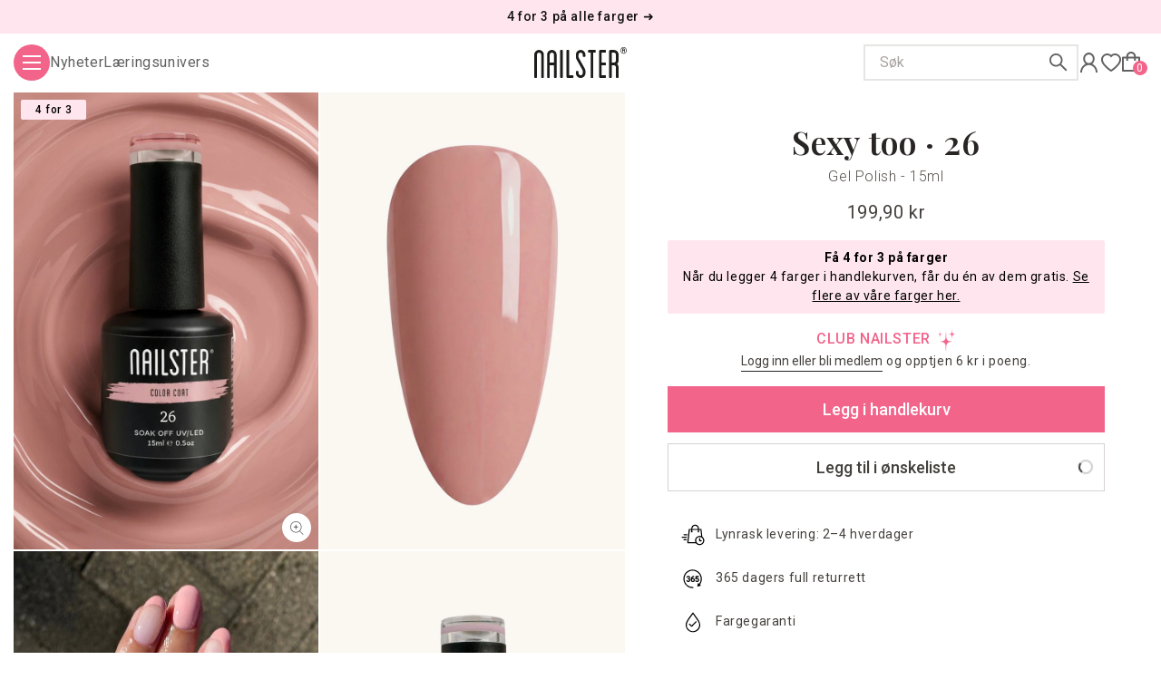

--- FILE ---
content_type: text/html; charset=utf-8
request_url: https://nailster.no/products/nailster-color-coat-15-ml-no-026
body_size: 93382
content:
<!doctype html>
<html class="no-js" lang="nb" style="scroll-behavior: smooth; color: #2E2E2E;">
  <head>
    <meta charset="utf-8">
    <meta http-equiv="X-UA-Compatible" content="IE=edge">
    <meta name="viewport" content="width=device-width,initial-scale=1">
    <meta name="theme-color" content="#f2648a">
    <link rel="canonical" href="https://nailster.no/products/nailster-color-coat-15-ml-no-026">

    <!-- SWYM snippet preconnect -->
    <link rel="dns-prefetch" href="https://swymstore-v3pro-01.swymrelay.com" crossorigin>
    <link rel="dns-prefetch" href="//swymv3pro-01.azureedge.net/code/swym-shopify.js">
    <link rel="preconnect" href="//swymv3pro-01.azureedge.net/code/swym-shopify.js">

    
<link rel="icon" type="image/png" href="//nailster.no/cdn/shop/files/nailster-favicon_32x32.png?v=1644829274">

    <title>
      Nailster Color Coat 15 ml | No. 026
</title>

    
      <meta name="description" content="Sexy too er for de som ;nsker en rolig rosa farge. Fargen er en nøytral farge som passer perfekt til det daglige. Sexy too kommer oss med en god pigmentering og kan virke tykkere enn de andre gellakkene, derfor så anbefaler vi at det legges tynne lag. En fin delikat rosa farge. Passer for alle anledninger. En gel-negle">
    

    

<meta property="og:site_name" content="Nailster Norway">
<meta property="og:url" content="https://nailster.no/products/nailster-color-coat-15-ml-no-026">
<meta property="og:title" content="Nailster Color Coat 15 ml | No. 026">
<meta property="og:type" content="product">
<meta property="og:description" content="Sexy too er for de som ;nsker en rolig rosa farge. Fargen er en nøytral farge som passer perfekt til det daglige. Sexy too kommer oss med en god pigmentering og kan virke tykkere enn de andre gellakkene, derfor så anbefaler vi at det legges tynne lag. En fin delikat rosa farge. Passer for alle anledninger. En gel-negle"><meta property="og:image" content="http://nailster.no/cdn/shop/files/sexy-too-26-6872354.jpg?v=1764028880">
  <meta property="og:image:secure_url" content="https://nailster.no/cdn/shop/files/sexy-too-26-6872354.jpg?v=1764028880">
  <meta property="og:image:width" content="800">
  <meta property="og:image:height" content="1200">
  
    <meta property="og:price:amount" content="199,90">
  
  <meta property="og:price:currency" content="NOK"><meta name="twitter:card" content="summary_large_image">
<meta name="twitter:title" content="Nailster Color Coat 15 ml | No. 026">
<meta name="twitter:description" content="Sexy too er for de som ;nsker en rolig rosa farge. Fargen er en nøytral farge som passer perfekt til det daglige. Sexy too kommer oss med en god pigmentering og kan virke tykkere enn de andre gellakkene, derfor så anbefaler vi at det legges tynne lag. En fin delikat rosa farge. Passer for alle anledninger. En gel-negle">


    <script src="//nailster.no/cdn/shop/t/2/assets/search-form.js?v=173100810375018665201760353139" defer="defer"></script>
    <script src="//nailster.no/cdn/shop/t/2/assets/global-js-libraries.js?v=135223491819099365331707134411"></script>
    <script src="//nailster.no/cdn/shop/t/2/assets/global.js?v=139560175967462792551764837417" defer="defer"></script>
    
    <script>window.performance && window.performance.mark && window.performance.mark('shopify.content_for_header.start');</script><meta name="google-site-verification" content="v2JWS4tR_WucrZg6k_TXGgRyT317i-QTmdngjwi-4xI">
<meta name="facebook-domain-verification" content="58i3xesymud8hytejg763sq9quaqv7">
<meta name="google-site-verification" content="ZyHKlLrsaX_0Y88BLpkir0NCyYtw3CCBQTddROKFkbY">
<meta id="shopify-digital-wallet" name="shopify-digital-wallet" content="/61476339933/digital_wallets/dialog">
<meta name="shopify-requires-components" content="true" product-ids="10423823532366,10448888332622,10480002498894,10484186153294,10484237140302,10771701072206">
<meta name="shopify-checkout-api-token" content="79eaf98c88effde8c9b747f0f87e7b86">
<meta id="in-context-paypal-metadata" data-shop-id="61476339933" data-venmo-supported="false" data-environment="production" data-locale="en_US" data-paypal-v4="true" data-currency="NOK">
<link rel="alternate" type="application/json+oembed" href="https://nailster.no/products/nailster-color-coat-15-ml-no-026.oembed">
<script async="async" src="/checkouts/internal/preloads.js?locale=nb-NO"></script>
<link rel="preconnect" href="https://shop.app" crossorigin="anonymous">
<script async="async" src="https://shop.app/checkouts/internal/preloads.js?locale=nb-NO&shop_id=61476339933" crossorigin="anonymous"></script>
<script id="apple-pay-shop-capabilities" type="application/json">{"shopId":61476339933,"countryCode":"DK","currencyCode":"NOK","merchantCapabilities":["supports3DS"],"merchantId":"gid:\/\/shopify\/Shop\/61476339933","merchantName":"Nailster Norway","requiredBillingContactFields":["postalAddress","email","phone"],"requiredShippingContactFields":["postalAddress","email","phone"],"shippingType":"shipping","supportedNetworks":["visa","maestro","masterCard","amex"],"total":{"type":"pending","label":"Nailster Norway","amount":"1.00"},"shopifyPaymentsEnabled":true,"supportsSubscriptions":true}</script>
<script id="shopify-features" type="application/json">{"accessToken":"79eaf98c88effde8c9b747f0f87e7b86","betas":["rich-media-storefront-analytics"],"domain":"nailster.no","predictiveSearch":true,"shopId":61476339933,"locale":"nb"}</script>
<script>var Shopify = Shopify || {};
Shopify.shop = "nailster-norway.myshopify.com";
Shopify.locale = "nb";
Shopify.currency = {"active":"NOK","rate":"1.0"};
Shopify.country = "NO";
Shopify.theme = {"name":"nailster-theme\/norway","id":130781774045,"schema_name":"Dawn","schema_version":"2.3.0","theme_store_id":null,"role":"main"};
Shopify.theme.handle = "null";
Shopify.theme.style = {"id":null,"handle":null};
Shopify.cdnHost = "nailster.no/cdn";
Shopify.routes = Shopify.routes || {};
Shopify.routes.root = "/";</script>
<script type="module">!function(o){(o.Shopify=o.Shopify||{}).modules=!0}(window);</script>
<script>!function(o){function n(){var o=[];function n(){o.push(Array.prototype.slice.apply(arguments))}return n.q=o,n}var t=o.Shopify=o.Shopify||{};t.loadFeatures=n(),t.autoloadFeatures=n()}(window);</script>
<script>
  window.ShopifyPay = window.ShopifyPay || {};
  window.ShopifyPay.apiHost = "shop.app\/pay";
  window.ShopifyPay.redirectState = null;
</script>
<script id="shop-js-analytics" type="application/json">{"pageType":"product"}</script>
<script defer="defer" async type="module" src="//nailster.no/cdn/shopifycloud/shop-js/modules/v2/client.init-shop-cart-sync_C0-AsKL0.nb.esm.js"></script>
<script defer="defer" async type="module" src="//nailster.no/cdn/shopifycloud/shop-js/modules/v2/chunk.common_Cg_luW-g.esm.js"></script>
<script type="module">
  await import("//nailster.no/cdn/shopifycloud/shop-js/modules/v2/client.init-shop-cart-sync_C0-AsKL0.nb.esm.js");
await import("//nailster.no/cdn/shopifycloud/shop-js/modules/v2/chunk.common_Cg_luW-g.esm.js");

  window.Shopify.SignInWithShop?.initShopCartSync?.({"fedCMEnabled":true,"windoidEnabled":true});

</script>
<script>
  window.Shopify = window.Shopify || {};
  if (!window.Shopify.featureAssets) window.Shopify.featureAssets = {};
  window.Shopify.featureAssets['shop-js'] = {"shop-cart-sync":["modules/v2/client.shop-cart-sync_rOnyn5Tj.nb.esm.js","modules/v2/chunk.common_Cg_luW-g.esm.js"],"init-fed-cm":["modules/v2/client.init-fed-cm_CE0CdQKW.nb.esm.js","modules/v2/chunk.common_Cg_luW-g.esm.js"],"shop-button":["modules/v2/client.shop-button_UzDKSI2m.nb.esm.js","modules/v2/chunk.common_Cg_luW-g.esm.js"],"init-windoid":["modules/v2/client.init-windoid_f-cPGG09.nb.esm.js","modules/v2/chunk.common_Cg_luW-g.esm.js"],"shop-cash-offers":["modules/v2/client.shop-cash-offers_52V_Olpe.nb.esm.js","modules/v2/chunk.common_Cg_luW-g.esm.js","modules/v2/chunk.modal_BCHWwE_B.esm.js"],"shop-toast-manager":["modules/v2/client.shop-toast-manager_C0fMfL_0.nb.esm.js","modules/v2/chunk.common_Cg_luW-g.esm.js"],"init-shop-email-lookup-coordinator":["modules/v2/client.init-shop-email-lookup-coordinator_D9bDXeS8.nb.esm.js","modules/v2/chunk.common_Cg_luW-g.esm.js"],"pay-button":["modules/v2/client.pay-button_BdPMouj3.nb.esm.js","modules/v2/chunk.common_Cg_luW-g.esm.js"],"avatar":["modules/v2/client.avatar_BTnouDA3.nb.esm.js"],"init-shop-cart-sync":["modules/v2/client.init-shop-cart-sync_C0-AsKL0.nb.esm.js","modules/v2/chunk.common_Cg_luW-g.esm.js"],"shop-login-button":["modules/v2/client.shop-login-button_4XEheQxg.nb.esm.js","modules/v2/chunk.common_Cg_luW-g.esm.js","modules/v2/chunk.modal_BCHWwE_B.esm.js"],"init-customer-accounts-sign-up":["modules/v2/client.init-customer-accounts-sign-up_CTBkch8v.nb.esm.js","modules/v2/client.shop-login-button_4XEheQxg.nb.esm.js","modules/v2/chunk.common_Cg_luW-g.esm.js","modules/v2/chunk.modal_BCHWwE_B.esm.js"],"init-shop-for-new-customer-accounts":["modules/v2/client.init-shop-for-new-customer-accounts_DlNHohL_.nb.esm.js","modules/v2/client.shop-login-button_4XEheQxg.nb.esm.js","modules/v2/chunk.common_Cg_luW-g.esm.js","modules/v2/chunk.modal_BCHWwE_B.esm.js"],"init-customer-accounts":["modules/v2/client.init-customer-accounts_D8hDLN6V.nb.esm.js","modules/v2/client.shop-login-button_4XEheQxg.nb.esm.js","modules/v2/chunk.common_Cg_luW-g.esm.js","modules/v2/chunk.modal_BCHWwE_B.esm.js"],"shop-follow-button":["modules/v2/client.shop-follow-button_B7IH-HnM.nb.esm.js","modules/v2/chunk.common_Cg_luW-g.esm.js","modules/v2/chunk.modal_BCHWwE_B.esm.js"],"lead-capture":["modules/v2/client.lead-capture_DrH-3nht.nb.esm.js","modules/v2/chunk.common_Cg_luW-g.esm.js","modules/v2/chunk.modal_BCHWwE_B.esm.js"],"checkout-modal":["modules/v2/client.checkout-modal_Dsm95Hcx.nb.esm.js","modules/v2/chunk.common_Cg_luW-g.esm.js","modules/v2/chunk.modal_BCHWwE_B.esm.js"],"shop-login":["modules/v2/client.shop-login_BtYJu8Nb.nb.esm.js","modules/v2/chunk.common_Cg_luW-g.esm.js","modules/v2/chunk.modal_BCHWwE_B.esm.js"],"payment-terms":["modules/v2/client.payment-terms_O00RaZcQ.nb.esm.js","modules/v2/chunk.common_Cg_luW-g.esm.js","modules/v2/chunk.modal_BCHWwE_B.esm.js"]};
</script>
<script>(function() {
  var isLoaded = false;
  function asyncLoad() {
    if (isLoaded) return;
    isLoaded = true;
    var urls = ["https:\/\/intg.snapchat.com\/shopify\/shopify-scevent-init.js?id=aeda5eae-f4f8-4099-bf78-4d35b17e71dd\u0026shop=nailster-norway.myshopify.com","https:\/\/ecommplugins-scripts.trustpilot.com\/v2.1\/js\/header.min.js?settings=eyJrZXkiOiJaYUVCVkJPSDhxUXJNVkZEIiwicyI6InNrdSJ9\u0026shop=nailster-norway.myshopify.com","https:\/\/ecommplugins-trustboxsettings.trustpilot.com\/nailster-norway.myshopify.com.js?settings=1732530427066\u0026shop=nailster-norway.myshopify.com","https:\/\/config.gorgias.chat\/bundle-loader\/01GYCCBS5ZSEJW6986X1MD3ZJJ?source=shopify1click\u0026shop=nailster-norway.myshopify.com","https:\/\/storage.nfcube.com\/instafeed-7e7e486792bc26d43078eb59cfd501f4.js?shop=nailster-norway.myshopify.com","https:\/\/cdn.9gtb.com\/loader.js?g_cvt_id=bc1074b6-918f-4b8f-a9c8-1cbb8e66761c\u0026shop=nailster-norway.myshopify.com"];
    for (var i = 0; i < urls.length; i++) {
      var s = document.createElement('script');
      s.type = 'text/javascript';
      s.async = true;
      s.src = urls[i];
      var x = document.getElementsByTagName('script')[0];
      x.parentNode.insertBefore(s, x);
    }
  };
  if(window.attachEvent) {
    window.attachEvent('onload', asyncLoad);
  } else {
    window.addEventListener('load', asyncLoad, false);
  }
})();</script>
<script id="__st">var __st={"a":61476339933,"offset":3600,"reqid":"ae59fcb6-5998-449d-a491-a8488aa5aeb1-1768980658","pageurl":"nailster.no\/products\/nailster-color-coat-15-ml-no-026","u":"20644fde8c77","p":"product","rtyp":"product","rid":7593166831837};</script>
<script>window.ShopifyPaypalV4VisibilityTracking = true;</script>
<script id="captcha-bootstrap">!function(){'use strict';const t='contact',e='account',n='new_comment',o=[[t,t],['blogs',n],['comments',n],[t,'customer']],c=[[e,'customer_login'],[e,'guest_login'],[e,'recover_customer_password'],[e,'create_customer']],r=t=>t.map((([t,e])=>`form[action*='/${t}']:not([data-nocaptcha='true']) input[name='form_type'][value='${e}']`)).join(','),a=t=>()=>t?[...document.querySelectorAll(t)].map((t=>t.form)):[];function s(){const t=[...o],e=r(t);return a(e)}const i='password',u='form_key',d=['recaptcha-v3-token','g-recaptcha-response','h-captcha-response',i],f=()=>{try{return window.sessionStorage}catch{return}},m='__shopify_v',_=t=>t.elements[u];function p(t,e,n=!1){try{const o=window.sessionStorage,c=JSON.parse(o.getItem(e)),{data:r}=function(t){const{data:e,action:n}=t;return t[m]||n?{data:e,action:n}:{data:t,action:n}}(c);for(const[e,n]of Object.entries(r))t.elements[e]&&(t.elements[e].value=n);n&&o.removeItem(e)}catch(o){console.error('form repopulation failed',{error:o})}}const l='form_type',E='cptcha';function T(t){t.dataset[E]=!0}const w=window,h=w.document,L='Shopify',v='ce_forms',y='captcha';let A=!1;((t,e)=>{const n=(g='f06e6c50-85a8-45c8-87d0-21a2b65856fe',I='https://cdn.shopify.com/shopifycloud/storefront-forms-hcaptcha/ce_storefront_forms_captcha_hcaptcha.v1.5.2.iife.js',D={infoText:'Beskyttet av hCaptcha',privacyText:'Personvern',termsText:'Vilkår'},(t,e,n)=>{const o=w[L][v],c=o.bindForm;if(c)return c(t,g,e,D).then(n);var r;o.q.push([[t,g,e,D],n]),r=I,A||(h.body.append(Object.assign(h.createElement('script'),{id:'captcha-provider',async:!0,src:r})),A=!0)});var g,I,D;w[L]=w[L]||{},w[L][v]=w[L][v]||{},w[L][v].q=[],w[L][y]=w[L][y]||{},w[L][y].protect=function(t,e){n(t,void 0,e),T(t)},Object.freeze(w[L][y]),function(t,e,n,w,h,L){const[v,y,A,g]=function(t,e,n){const i=e?o:[],u=t?c:[],d=[...i,...u],f=r(d),m=r(i),_=r(d.filter((([t,e])=>n.includes(e))));return[a(f),a(m),a(_),s()]}(w,h,L),I=t=>{const e=t.target;return e instanceof HTMLFormElement?e:e&&e.form},D=t=>v().includes(t);t.addEventListener('submit',(t=>{const e=I(t);if(!e)return;const n=D(e)&&!e.dataset.hcaptchaBound&&!e.dataset.recaptchaBound,o=_(e),c=g().includes(e)&&(!o||!o.value);(n||c)&&t.preventDefault(),c&&!n&&(function(t){try{if(!f())return;!function(t){const e=f();if(!e)return;const n=_(t);if(!n)return;const o=n.value;o&&e.removeItem(o)}(t);const e=Array.from(Array(32),(()=>Math.random().toString(36)[2])).join('');!function(t,e){_(t)||t.append(Object.assign(document.createElement('input'),{type:'hidden',name:u})),t.elements[u].value=e}(t,e),function(t,e){const n=f();if(!n)return;const o=[...t.querySelectorAll(`input[type='${i}']`)].map((({name:t})=>t)),c=[...d,...o],r={};for(const[a,s]of new FormData(t).entries())c.includes(a)||(r[a]=s);n.setItem(e,JSON.stringify({[m]:1,action:t.action,data:r}))}(t,e)}catch(e){console.error('failed to persist form',e)}}(e),e.submit())}));const S=(t,e)=>{t&&!t.dataset[E]&&(n(t,e.some((e=>e===t))),T(t))};for(const o of['focusin','change'])t.addEventListener(o,(t=>{const e=I(t);D(e)&&S(e,y())}));const B=e.get('form_key'),M=e.get(l),P=B&&M;t.addEventListener('DOMContentLoaded',(()=>{const t=y();if(P)for(const e of t)e.elements[l].value===M&&p(e,B);[...new Set([...A(),...v().filter((t=>'true'===t.dataset.shopifyCaptcha))])].forEach((e=>S(e,t)))}))}(h,new URLSearchParams(w.location.search),n,t,e,['guest_login'])})(!0,!0)}();</script>
<script integrity="sha256-4kQ18oKyAcykRKYeNunJcIwy7WH5gtpwJnB7kiuLZ1E=" data-source-attribution="shopify.loadfeatures" defer="defer" src="//nailster.no/cdn/shopifycloud/storefront/assets/storefront/load_feature-a0a9edcb.js" crossorigin="anonymous"></script>
<script crossorigin="anonymous" defer="defer" src="//nailster.no/cdn/shopifycloud/storefront/assets/shopify_pay/storefront-65b4c6d7.js?v=20250812"></script>
<script data-source-attribution="shopify.dynamic_checkout.dynamic.init">var Shopify=Shopify||{};Shopify.PaymentButton=Shopify.PaymentButton||{isStorefrontPortableWallets:!0,init:function(){window.Shopify.PaymentButton.init=function(){};var t=document.createElement("script");t.src="https://nailster.no/cdn/shopifycloud/portable-wallets/latest/portable-wallets.nb.js",t.type="module",document.head.appendChild(t)}};
</script>
<script data-source-attribution="shopify.dynamic_checkout.buyer_consent">
  function portableWalletsHideBuyerConsent(e){var t=document.getElementById("shopify-buyer-consent"),n=document.getElementById("shopify-subscription-policy-button");t&&n&&(t.classList.add("hidden"),t.setAttribute("aria-hidden","true"),n.removeEventListener("click",e))}function portableWalletsShowBuyerConsent(e){var t=document.getElementById("shopify-buyer-consent"),n=document.getElementById("shopify-subscription-policy-button");t&&n&&(t.classList.remove("hidden"),t.removeAttribute("aria-hidden"),n.addEventListener("click",e))}window.Shopify?.PaymentButton&&(window.Shopify.PaymentButton.hideBuyerConsent=portableWalletsHideBuyerConsent,window.Shopify.PaymentButton.showBuyerConsent=portableWalletsShowBuyerConsent);
</script>
<script data-source-attribution="shopify.dynamic_checkout.cart.bootstrap">document.addEventListener("DOMContentLoaded",(function(){function t(){return document.querySelector("shopify-accelerated-checkout-cart, shopify-accelerated-checkout")}if(t())Shopify.PaymentButton.init();else{new MutationObserver((function(e,n){t()&&(Shopify.PaymentButton.init(),n.disconnect())})).observe(document.body,{childList:!0,subtree:!0})}}));
</script>
<script id='scb4127' type='text/javascript' async='' src='https://nailster.no/cdn/shopifycloud/privacy-banner/storefront-banner.js'></script><link id="shopify-accelerated-checkout-styles" rel="stylesheet" media="screen" href="https://nailster.no/cdn/shopifycloud/portable-wallets/latest/accelerated-checkout-backwards-compat.css" crossorigin="anonymous">
<style id="shopify-accelerated-checkout-cart">
        #shopify-buyer-consent {
  margin-top: 1em;
  display: inline-block;
  width: 100%;
}

#shopify-buyer-consent.hidden {
  display: none;
}

#shopify-subscription-policy-button {
  background: none;
  border: none;
  padding: 0;
  text-decoration: underline;
  font-size: inherit;
  cursor: pointer;
}

#shopify-subscription-policy-button::before {
  box-shadow: none;
}

      </style>
<script id="sections-script" data-sections="header,footer" defer="defer" src="//nailster.no/cdn/shop/t/2/compiled_assets/scripts.js?v=11101"></script>
<script>window.performance && window.performance.mark && window.performance.mark('shopify.content_for_header.end');</script>

    <link rel="alternate" hreflang="da-DK" href="https://nailster.dk/products/nailster-color-coat-15-ml-no-026" /><link rel="alternate" hreflang="nb-NO" href="https://nailster.no/products/nailster-color-coat-15-ml-no-026" /><link rel="alternate" hreflang="sv-SE" href="https://nailster.se/products/nailster-color-coat-15-ml-no-026" /><link rel="alternate" hreflang="fi-FI" href="https://nailster.fi/products/nailster-color-coat-15-ml-no-026" /><link rel="alternate" hreflang="en" href="https://www.nailster.com/products/nailster-color-coat-15-ml-no-026" /><link rel="alternate" hreflang="en-GB" href="https://www.nailster.co.uk/products/nailster-color-coat-15-ml-no-026" /><link rel="alternate" hreflang="en-NO" href="https://www.nailster.com/en-no/products/nailster-color-coat-15-ml-no-026" /><link rel="alternate" hreflang="en-SJ" href="https://www.nailster.com/en-no/products/nailster-color-coat-15-ml-no-026" /><link rel="alternate" hreflang="en-SE" href="https://www.nailster.com/en-se/products/nailster-color-coat-15-ml-no-026" /><link rel="alternate" hreflang="en-NL" href="https://www.nailster.com/en-nl/products/nailster-color-coat-15-ml-no-026" /><link rel="alternate" hreflang="en-FI" href="https://www.nailster.fi/en/products/nailster-color-coat-15-ml-no-026" /><link rel="alternate" hreflang="x-default" href="https://www.nailster.com/products/nailster-color-coat-15-ml-no-026" />

    <!-- Google Fonts - Optimized Loading -->
    <link rel="preconnect" href="https://fonts.googleapis.com">
    <link rel="preconnect" href="https://fonts.gstatic.com" crossorigin>
    <!-- Load CSS first, then preload from actual CSS response -->
    <link href="https://fonts.googleapis.com/css2?family=Roboto:ital,wght@0,300;0,400;0,500;0,600;1,300;1,400;1,500;1,600&family=Playfair+Display:wght@600&display=swap&subset=latin,latin-ext" rel="stylesheet">
    <!-- Preload critical font files based on actual CSS response -->
    <link rel="preload" href="https://fonts.gstatic.com/s/roboto/v48/KFO7CnqEu92Fr1ME7kSn66aGLdTylUAMa3yUBHMdazQ.woff2" as="font" type="font/woff2" crossorigin>
    <link rel="preload" href="https://fonts.gstatic.com/s/playfairdisplay/v39/nuFvD-vYSZviVYUb_rj3ij__anPXJzDwcbmjWBN2PKebunDXbtPK-F2qC0s.woff2" as="font" type="font/woff2" crossorigin>

    <style data-shopify>
     :root {
      --font-body-family: 'Roboto', -apple-system, sans-serif;
      --font-body-style: normal;
      --font-body-weight: 400;
      --font-heading-family: 'Playfair Display', 'Times New Roman', 'Georgia', serif;
      --font-heading-style: normal;
      --font-heading-weight: 600;
      --font-body-scale: 1.0;
      --font-heading-scale: 1.05;

      --color-base-text: 46, 46, 46;
      --color-base-background-1: 255, 255, 255;
      --color-base-background-2: 237, 242, 247;
      --color-base-solid-button-labels: 160, 174, 192;
      --color-base-outline-button-labels: 18, 18, 18;
      --color-base-accent-1: 242, 100, 138;
      --color-base-accent-2: 254, 215, 215;
      --payment-terms-background-color: #ffffff;

      --gradient-base-background-1: #ffffff;
      --gradient-base-background-2: #edf2f7;
      --gradient-base-accent-1: #f2648a;
      --gradient-base-accent-2: #fed7d7;

      --page-width: 160rem;
      --page-width-margin: 2rem;
    }
  </style>
  
    <link href="//nailster.no/cdn/shop/t/2/assets/base.css?v=26055164693782281881763025235" rel="stylesheet" type="text/css" media="all" />
    <link href="//nailster.no/cdn/shop/t/2/assets/index.css?v=49243353397598327111768904330" rel="stylesheet" type="text/css" media="all" />
    <link href="//nailster.no/cdn/shop/t/2/assets/third-party-codefort-customizations.css?v=96423380450920247941765968218" rel="stylesheet" type="text/css" media="all" />

    <link href="//nailster.no/cdn/shop/t/2/assets/component-price.css?v=181795751482785980371732802612" rel="stylesheet" type="text/css" media="all" />

    
      <link rel="stylesheet" href="//nailster.no/cdn/shop/t/2/assets/component-cart-items.css?v=180980212175637099731752014194" media="print" onload="this.media='all'">
      <noscript><link href="//nailster.no/cdn/shop/t/2/assets/component-cart-items.css?v=180980212175637099731752014194" rel="stylesheet" type="text/css" media="all" /></noscript>
    
    
    <link rel="stylesheet" href="//nailster.no/cdn/shop/t/2/assets/component-list-payment.css?v=98640717105986443231713485739" media="print" onload="this.media='all'">
    <noscript><link href="//nailster.no/cdn/shop/t/2/assets/component-list-payment.css?v=98640717105986443231713485739" rel="stylesheet" type="text/css" media="all" /></noscript>

    <link rel="stylesheet" href="//nailster.no/cdn/shop/t/2/assets/component-newsletter.css?v=70406537951883934721706623999" media="print" onload="this.media='all'">
    <noscript><link href="//nailster.no/cdn/shop/t/2/assets/component-newsletter.css?v=70406537951883934721706623999" rel="stylesheet" type="text/css" media="all" /></noscript>

    <link rel="stylesheet" href="//nailster.no/cdn/shop/t/2/assets/component-rte.css?v=51986115702432693791743437418" media="print" onload="this.media='all'">
    <noscript><link href="//nailster.no/cdn/shop/t/2/assets/component-rte.css?v=51986115702432693791743437418" rel="stylesheet" type="text/css" media="all" /></noscript>

    <script>document.documentElement.className = document.documentElement.className.replace('no-js', 'js');</script>

    


    
    <link href="//nailster.no/cdn/shop/t/2/assets/component-rating.css?v=183818472746644342051706624004" rel="stylesheet" type="text/css" media="all" />
    <script src="//nailster.no/cdn/shop/t/2/assets/product-form.js?v=103124471927824990231750929493" defer="defer"></script>

    <script src="https://cdn.jsdelivr.net/npm/vue@2.6.14/dist/vue.min.js"></script>

    

    
    
    <script>
      var ignore_csapp_cart_reload = true;
    </script>
  <!-- BEGIN app block: shopify://apps/klaviyo-email-marketing-sms/blocks/klaviyo-onsite-embed/2632fe16-c075-4321-a88b-50b567f42507 -->












  <script async src="https://static.klaviyo.com/onsite/js/WeARuD/klaviyo.js?company_id=WeARuD"></script>
  <script>!function(){if(!window.klaviyo){window._klOnsite=window._klOnsite||[];try{window.klaviyo=new Proxy({},{get:function(n,i){return"push"===i?function(){var n;(n=window._klOnsite).push.apply(n,arguments)}:function(){for(var n=arguments.length,o=new Array(n),w=0;w<n;w++)o[w]=arguments[w];var t="function"==typeof o[o.length-1]?o.pop():void 0,e=new Promise((function(n){window._klOnsite.push([i].concat(o,[function(i){t&&t(i),n(i)}]))}));return e}}})}catch(n){window.klaviyo=window.klaviyo||[],window.klaviyo.push=function(){var n;(n=window._klOnsite).push.apply(n,arguments)}}}}();</script>

  
    <script id="viewed_product">
      if (item == null) {
        var _learnq = _learnq || [];

        var MetafieldReviews = null
        var MetafieldYotpoRating = null
        var MetafieldYotpoCount = null
        var MetafieldLooxRating = null
        var MetafieldLooxCount = null
        var okendoProduct = null
        var okendoProductReviewCount = null
        var okendoProductReviewAverageValue = null
        try {
          // The following fields are used for Customer Hub recently viewed in order to add reviews.
          // This information is not part of __kla_viewed. Instead, it is part of __kla_viewed_reviewed_items
          MetafieldReviews = {};
          MetafieldYotpoRating = null
          MetafieldYotpoCount = null
          MetafieldLooxRating = null
          MetafieldLooxCount = null

          okendoProduct = null
          // If the okendo metafield is not legacy, it will error, which then requires the new json formatted data
          if (okendoProduct && 'error' in okendoProduct) {
            okendoProduct = null
          }
          okendoProductReviewCount = okendoProduct ? okendoProduct.reviewCount : null
          okendoProductReviewAverageValue = okendoProduct ? okendoProduct.reviewAverageValue : null
        } catch (error) {
          console.error('Error in Klaviyo onsite reviews tracking:', error);
        }

        var item = {
          Name: "Sexy too  · 26",
          ProductID: 7593166831837,
          Categories: ["All Gel (Top 25 Bestsellers)","All product except kits","Alt","Black","Campaign New Customer","Club Days","Cyber Week","Facebook product feed","Fall colors","Gel neglelak","Gel Polish Colors (Top 25 Bestsellers)","Gelish nails","Gellack farger","Halloween","Nude gellack","Romjulssalg","Salg","Vårfarger","Winter Nails"],
          ImageURL: "https://nailster.no/cdn/shop/files/sexy-too-26-6872354_grande.jpg?v=1764028880",
          URL: "https://nailster.no/products/nailster-color-coat-15-ml-no-026",
          Brand: "Nailster",
          Price: "199,90 kr",
          Value: "199,90",
          CompareAtPrice: "199,90 kr"
        };
        _learnq.push(['track', 'Viewed Product', item]);
        _learnq.push(['trackViewedItem', {
          Title: item.Name,
          ItemId: item.ProductID,
          Categories: item.Categories,
          ImageUrl: item.ImageURL,
          Url: item.URL,
          Metadata: {
            Brand: item.Brand,
            Price: item.Price,
            Value: item.Value,
            CompareAtPrice: item.CompareAtPrice
          },
          metafields:{
            reviews: MetafieldReviews,
            yotpo:{
              rating: MetafieldYotpoRating,
              count: MetafieldYotpoCount,
            },
            loox:{
              rating: MetafieldLooxRating,
              count: MetafieldLooxCount,
            },
            okendo: {
              rating: okendoProductReviewAverageValue,
              count: okendoProductReviewCount,
            }
          }
        }]);
      }
    </script>
  




  <script>
    window.klaviyoReviewsProductDesignMode = false
  </script>







<!-- END app block --><!-- BEGIN app block: shopify://apps/microsoft-clarity/blocks/clarity_js/31c3d126-8116-4b4a-8ba1-baeda7c4aeea -->
<script type="text/javascript">
  (function (c, l, a, r, i, t, y) {
    c[a] = c[a] || function () { (c[a].q = c[a].q || []).push(arguments); };
    t = l.createElement(r); t.async = 1; t.src = "https://www.clarity.ms/tag/" + i + "?ref=shopify";
    y = l.getElementsByTagName(r)[0]; y.parentNode.insertBefore(t, y);

    c.Shopify.loadFeatures([{ name: "consent-tracking-api", version: "0.1" }], error => {
      if (error) {
        console.error("Error loading Shopify features:", error);
        return;
      }

      c[a]('consentv2', {
        ad_Storage: c.Shopify.customerPrivacy.marketingAllowed() ? "granted" : "denied",
        analytics_Storage: c.Shopify.customerPrivacy.analyticsProcessingAllowed() ? "granted" : "denied",
      });
    });

    l.addEventListener("visitorConsentCollected", function (e) {
      c[a]('consentv2', {
        ad_Storage: e.detail.marketingAllowed ? "granted" : "denied",
        analytics_Storage: e.detail.analyticsAllowed ? "granted" : "denied",
      });
    });
  })(window, document, "clarity", "script", "t5vu0le40z");
</script>



<!-- END app block --><!-- BEGIN app block: shopify://apps/eg-auto-add-to-cart/blocks/app-embed/0f7d4f74-1e89-4820-aec4-6564d7e535d2 -->










  
    <script
      async
      type="text/javascript"
      src="https://cdn.506.io/eg/script.js?shop=nailster-norway.myshopify.com&v=7"
    ></script>
  



  <meta id="easygift-shop" itemid="c2hvcF8kXzE3Njg5ODA2NTg=" content="{&quot;isInstalled&quot;:true,&quot;installedOn&quot;:&quot;2024-03-31T08:57:49.130Z&quot;,&quot;appVersion&quot;:&quot;3.0&quot;,&quot;subscriptionName&quot;:&quot;Unlimited&quot;,&quot;cartAnalytics&quot;:true,&quot;freeTrialEndsOn&quot;:null,&quot;settings&quot;:{&quot;reminderBannerStyle&quot;:{&quot;position&quot;:{&quot;horizontal&quot;:&quot;center&quot;,&quot;vertical&quot;:&quot;bottom&quot;},&quot;primaryColor&quot;:&quot;#3A3A3A&quot;,&quot;cssStyles&quot;:&quot;&quot;,&quot;headerText&quot;:&quot;Click here to reopen missed deals&quot;,&quot;subHeaderText&quot;:null,&quot;showImage&quot;:true,&quot;imageUrl&quot;:&quot;https:\/\/cdn.506.io\/eg\/eg_notification_default_512x512.png&quot;,&quot;displayAfter&quot;:5,&quot;closingMode&quot;:&quot;doNotAutoClose&quot;,&quot;selfcloseAfter&quot;:5,&quot;reshowBannerAfter&quot;:&quot;everyNewSession&quot;},&quot;addedItemIdentifier&quot;:&quot;_Gifted&quot;,&quot;ignoreOtherAppLineItems&quot;:null,&quot;customVariantsInfoLifetimeMins&quot;:1440,&quot;redirectPath&quot;:null,&quot;ignoreNonStandardCartRequests&quot;:false,&quot;bannerStyle&quot;:{&quot;position&quot;:{&quot;horizontal&quot;:&quot;center&quot;,&quot;vertical&quot;:&quot;bottom&quot;},&quot;primaryColor&quot;:&quot;#3A3A3A&quot;,&quot;cssStyles&quot;:null},&quot;themePresetId&quot;:&quot;0&quot;,&quot;notificationStyle&quot;:{&quot;position&quot;:{&quot;horizontal&quot;:&quot;center&quot;,&quot;vertical&quot;:&quot;center&quot;},&quot;primaryColor&quot;:&quot;#3A3A3A&quot;,&quot;duration&quot;:&quot;5&quot;,&quot;cssStyles&quot;:&quot;#aca-notifications-wrapper {\n  display: block;\n  top: 50%;\n  left: 50%;\n  -webkit-transform: translate(-50%,-50%);\n  -moz-transform: translate(-50%,-50%);\n  -ms-transform: translate(-50%,-50%);\n  -o-transform: translate(-50%,-50%);\n  transform: translate(-50%,-50%);\n  position: fixed;\n  z-index: 99999999;\n  max-height: 100%;\n  overflow: auto;\n}\n.aca-notification-container {\n  display: flex;\n  flex-direction: row;\n  text-align: left;\n  font-size: 16px;\n  margin: 12px;\n  padding: 8px;\n  background-color: #FFFFFF;\n  width: fit-content;\n  box-shadow: rgb(170 170 170) 0px 0px 5px;\n  border-radius: 8px;\n  opacity: 0;\n  transition: opacity 0.4s ease-in-out;\n}\n.aca-notification-container .aca-notification-image {\n  display: flex;\n  align-items: center;\n  justify-content: center;\n  min-height: 60px;\n  min-width: 60px;\n  height: 60px;\n  width: 60px;\n  background-color: #FFFFFF;\n  margin: 8px;\n}\n.aca-notification-image img {\n  display: block;\n  max-width: 100%;\n  max-height: 100%;\n  width: auto;\n  height: auto;\n  border-radius: 6px;\n  box-shadow: rgba(99, 115, 129, 0.29) 0px 0px 4px 1px;\n}\n.aca-notification-container .aca-notification-text {\n  flex-grow: 1;\n  margin: 8px;\n  max-width: 260px;\n}\n.aca-notification-heading {\n  font-size: 24px;\n  margin: 0 0 0.3em 0;\n  line-height: normal;\n  word-break: break-word;\n  line-height: 1.2;\n  max-height: 3.6em;\n  overflow: hidden;\n  color: #3A3A3A;\n}\n.aca-notification-subheading {\n  font-size: 18px;\n  margin: 0;\n  line-height: normal;\n  word-break: break-word;\n  line-height: 1.4;\n  max-height: 5.6em;\n  overflow: hidden;\n  color: #3A3A3A;\n}\n@media screen and (max-width: 450px) {\n  #aca-notifications-wrapper {\n    left: null;\n right: null;\n  }\n  .aca-notification-container {\n    width: auto;\n display: block;\n flex-wrap: wrap;\n }\n.aca-notification-container .aca-notification-text {\n    max-width: none;\n  }\n}&quot;,&quot;hasCustomizations&quot;:false},&quot;fetchCartData&quot;:false,&quot;useLocalStorage&quot;:{&quot;expiryMinutes&quot;:null,&quot;enabled&quot;:false},&quot;popupStyle&quot;:{&quot;closeModalOutsideClick&quot;:true,&quot;priceShowZeroDecimals&quot;:true,&quot;primaryColor&quot;:&quot;#3A3A3A&quot;,&quot;secondaryColor&quot;:&quot;#3A3A3A&quot;,&quot;cssStyles&quot;:null,&quot;hasCustomizations&quot;:false,&quot;addButtonText&quot;:&quot;Ja takk&quot;,&quot;dismissButtonText&quot;:&quot;Lukk&quot;,&quot;outOfStockButtonText&quot;:&quot;Utsolgt&quot;,&quot;imageUrl&quot;:null,&quot;showProductLink&quot;:false,&quot;subscriptionLabel&quot;:&quot;Subscription Plan&quot;},&quot;refreshAfterBannerClick&quot;:false,&quot;disableReapplyRules&quot;:false,&quot;disableReloadOnFailedAddition&quot;:false,&quot;autoReloadCartPage&quot;:false,&quot;ajaxRedirectPath&quot;:null,&quot;allowSimultaneousRequests&quot;:false,&quot;applyRulesOnCheckout&quot;:false,&quot;enableCartCtrlOverrides&quot;:true,&quot;customRedirectFromCart&quot;:null,&quot;scriptSettings&quot;:{&quot;branding&quot;:{&quot;removalRequestSent&quot;:null,&quot;show&quot;:false},&quot;productPageRedirection&quot;:{&quot;enabled&quot;:false,&quot;products&quot;:[],&quot;redirectionURL&quot;:&quot;\/&quot;},&quot;debugging&quot;:{&quot;enabled&quot;:false,&quot;enabledOn&quot;:null,&quot;stringifyObj&quot;:false},&quot;removeEGPropertyFromSplitActionLineItems&quot;:false,&quot;fetchProductInfoFromSavedDomain&quot;:false,&quot;enableBuyNowInterceptions&quot;:false,&quot;removeProductsAddedFromExpiredRules&quot;:false,&quot;useFinalPrice&quot;:false,&quot;hideGiftedPropertyText&quot;:false,&quot;fetchCartDataBeforeRequest&quot;:false,&quot;customCSS&quot;:null,&quot;decodePayload&quot;:false,&quot;delayUpdates&quot;:2000,&quot;hideAlertsOnFrontend&quot;:false},&quot;accessToEnterprise&quot;:false},&quot;translations&quot;:null,&quot;defaultLocale&quot;:&quot;nb&quot;,&quot;shopDomain&quot;:&quot;nailster.no&quot;}">


<script defer>
  (async function() {
    try {

      const blockVersion = "v3"
      if (blockVersion != "v3") {
        return
      }

      let metaErrorFlag = false;
      if (metaErrorFlag) {
        return
      }

      // Parse metafields as JSON
      const metafields = {"easygift-rule-695255196b310b2122e776c1":{"schedule":{"enabled":true,"starts":"2026-01-05T06:00:00Z","ends":"2026-02-02T06:00:00Z"},"trigger":{"productTags":{"targets":[],"collectionInfo":null,"sellingPlan":null},"promoCode":null,"promoCodeDiscount":null,"type":"productsInclude","minCartValue":null,"hasUpperCartValue":false,"upperCartValue":null,"products":[{"name":"Elektrisk Neglefil - inklusiv 4 negle bits - Default Title","variantId":42481979785437,"variantGid":"gid:\/\/shopify\/ProductVariant\/42481979785437","productGid":"gid:\/\/shopify\/Product\/7593182429405","handle":"nailster-elektrisk-neglefil-inklusiv-4-negle-bits","sellingPlans":[],"alerts":[],"_id":"695255196b310b2122e776c2"},{"name":"Trådløs Elektrisk Neglefil - Default Title","variantId":54736046424398,"variantGid":"gid:\/\/shopify\/ProductVariant\/54736046424398","productGid":"gid:\/\/shopify\/Product\/10753932099918","handle":"tradlos-elektrisk-neglefil","sellingPlans":[],"alerts":[],"_id":"695255196b310b2122e776c3"}],"collections":[],"condition":"quantity","conditionMin":1,"conditionMax":null,"collectionSellingPlanType":null},"action":{"notification":{"enabled":false,"headerText":null,"subHeaderText":null,"showImage":false,"imageUrl":""},"discount":{"issue":null,"type":"app","id":"gid:\/\/shopify\/DiscountAutomaticNode\/1909058797902","title":"Gratis Bitspakke","createdByEasyGift":true,"easygiftAppDiscount":true,"discountType":"percentage","value":100},"popupOptions":{"headline":null,"subHeadline":null,"showItemsPrice":false,"showVariantsSeparately":false,"popupDismissable":false,"imageUrl":null,"persistPopup":false,"rewardQuantity":1,"showDiscountedPrice":false,"hideOOSItems":false},"banner":{"enabled":false,"headerText":null,"subHeaderText":null,"showImage":false,"imageUrl":null,"displayAfter":"5","closingMode":"doNotAutoClose","selfcloseAfter":"5","reshowBannerAfter":"everyNewSession","redirectLink":null},"type":"addAutomatically","products":[{"name":"Bitspakke - Nybegynner (GWP) - Default Title","variantId":"55225485689166","variantGid":"gid:\/\/shopify\/ProductVariant\/55225485689166","productGid":"gid:\/\/shopify\/Product\/10858856382798","quantity":1,"handle":"bitspakke-gwp","price":"243.75","alerts":[]}],"limit":1,"preventProductRemoval":false,"addAvailableProducts":false},"targeting":{"link":{"destination":null,"data":null,"cookieLifetime":14},"additionalCriteria":{"geo":{"include":[],"exclude":[]},"type":null,"customerTags":[],"customerTagsExcluded":[],"customerId":[],"orderCount":null,"hasOrderCountMax":false,"orderCountMax":null,"totalSpent":null,"hasTotalSpentMax":false,"totalSpentMax":null},"type":"all"},"settings":{"worksInReverse":true,"runsOncePerSession":false,"preventAddedItemPurchase":false,"showReminderBanner":false},"_id":"695255196b310b2122e776c1","name":"Gratis Bitspakke","store":"62a876ae190f053005fa556b","shop":"nailster-norway","active":true,"translations":null,"createdAt":"2025-12-29T10:16:57.229Z","updatedAt":"2026-01-12T06:34:18.749Z","__v":0},"easygift-rule-695255f86b310b2122e9aa82":{"schedule":{"enabled":true,"starts":"2026-01-05T06:00:00Z","ends":"2026-02-02T06:00:00Z"},"trigger":{"productTags":{"targets":[],"collectionInfo":null,"sellingPlan":null},"promoCode":null,"promoCodeDiscount":null,"type":"productsInclude","minCartValue":null,"hasUpperCartValue":false,"upperCartValue":null,"products":[{"name":"Gel Polish Starter Kit Premium - Default Title","variantId":42481931190493,"variantGid":"gid:\/\/shopify\/ProductVariant\/42481931190493","productGid":"gid:\/\/shopify\/Product\/7593165422813","handle":"nailster-premium","sellingPlans":[],"alerts":[],"_id":"695255f86b310b2122e9aa83"},{"name":"Gel Polish Starter Kit Professional - Default Title","variantId":42481941283037,"variantGid":"gid:\/\/shopify\/ProductVariant\/42481941283037","productGid":"gid:\/\/shopify\/Product\/7593167093981","handle":"nailster-venindepakken","sellingPlans":[],"alerts":[],"_id":"695255f86b310b2122e9aa84"},{"name":"Nailster Starter Kit - Default Title","variantId":54806132130126,"variantGid":"gid:\/\/shopify\/ProductVariant\/54806132130126","productGid":"gid:\/\/shopify\/Product\/10772448084302","handle":"starter-kit","sellingPlans":[],"alerts":[],"_id":"695255f86b310b2122e9aa85"},{"name":"Nailster Starter Kit Liquid Builder Gel - Default Title","variantId":43225129550045,"variantGid":"gid:\/\/shopify\/ProductVariant\/43225129550045","productGid":"gid:\/\/shopify\/Product\/7832844042461","handle":"premium-builder-gel-kit","sellingPlans":[],"alerts":[],"_id":"695255f86b310b2122e9aa86"},{"name":"Nailster Starter Kit Polygel - Default Title","variantId":42482011013341,"variantGid":"gid:\/\/shopify\/ProductVariant\/42482011013341","productGid":"gid:\/\/shopify\/Product\/7593207726301","handle":"premium-polygel-starterkit","sellingPlans":[],"alerts":[],"_id":"695255f86b310b2122e9aa87"},{"name":"Nailster Starter Kit Press-On - Default Title","variantId":47990212559182,"variantGid":"gid:\/\/shopify\/ProductVariant\/47990212559182","productGid":"gid:\/\/shopify\/Product\/8854694953294","handle":"press-on-starterkit-premium","sellingPlans":[],"alerts":[],"_id":"695255f86b310b2122e9aa88"},{"name":"Rubber Base Starter Kit Premium - Default Title","variantId":48909026492750,"variantGid":"gid:\/\/shopify\/ProductVariant\/48909026492750","productGid":"gid:\/\/shopify\/Product\/9637002903886","handle":"rubber-base-starterkit-premium","sellingPlans":[],"alerts":[],"_id":"695255f86b310b2122e9aa89"},{"name":"Upgraded Starter Kit - Default Title","variantId":54710995485006,"variantGid":"gid:\/\/shopify\/ProductVariant\/54710995485006","productGid":"gid:\/\/shopify\/Product\/10746076135758","handle":"starter-kit-upgraded","sellingPlans":[],"alerts":[],"_id":"695255f86b310b2122e9aa8a"}],"collections":[],"condition":"quantity","conditionMin":1,"conditionMax":null,"collectionSellingPlanType":null},"action":{"notification":{"enabled":false,"headerText":null,"subHeaderText":null,"showImage":false,"imageUrl":""},"discount":{"issue":null,"type":"app","id":"gid:\/\/shopify\/DiscountAutomaticNode\/1909059780942","title":"Gratis Fjerningssett","createdByEasyGift":true,"easygiftAppDiscount":true,"discountType":"percentage","value":100},"popupOptions":{"headline":null,"subHeadline":null,"showItemsPrice":false,"showVariantsSeparately":false,"popupDismissable":false,"imageUrl":null,"persistPopup":false,"rewardQuantity":1,"showDiscountedPrice":false,"hideOOSItems":false},"banner":{"enabled":false,"headerText":null,"subHeaderText":null,"showImage":false,"imageUrl":null,"displayAfter":"5","closingMode":"doNotAutoClose","selfcloseAfter":"5","reshowBannerAfter":"everyNewSession","redirectLink":null},"type":"addAutomatically","products":[{"name":"Fjerningssett Basic GWP - Default Title","variantId":"54861239681358","variantGid":"gid:\/\/shopify\/ProductVariant\/54861239681358","productGid":"gid:\/\/shopify\/Product\/10783257362766","quantity":1,"handle":"aftagningskit-basic-gwp","price":"336.75","alerts":[{"type":"outOfStock","triggered":false}]}],"limit":1,"preventProductRemoval":false,"addAvailableProducts":false},"targeting":{"link":{"destination":null,"data":null,"cookieLifetime":14},"additionalCriteria":{"geo":{"include":[],"exclude":[]},"type":null,"customerTags":[],"customerTagsExcluded":[],"customerId":[],"orderCount":null,"hasOrderCountMax":false,"orderCountMax":null,"totalSpent":null,"hasTotalSpentMax":false,"totalSpentMax":null},"type":"all"},"settings":{"worksInReverse":true,"runsOncePerSession":false,"preventAddedItemPurchase":false,"showReminderBanner":false},"_id":"695255f86b310b2122e9aa82","name":"Gratis Fjerningssett","store":"62a876ae190f053005fa556b","shop":"nailster-norway","active":true,"translations":null,"createdAt":"2025-12-29T10:20:40.154Z","updatedAt":"2026-01-20T20:02:36.280Z","__v":0},"easygift-rule-695258986b310b2122f1ca6f":{"schedule":{"enabled":true,"starts":"2026-01-05T06:00:00Z","ends":"2026-02-02T06:00:00Z"},"trigger":{"productTags":{"targets":[],"collectionInfo":null,"sellingPlan":null},"promoCode":null,"promoCodeDiscount":null,"type":"productsInclude","minCartValue":null,"hasUpperCartValue":false,"upperCartValue":null,"products":[{"name":"Dust Collector - Default Title","variantId":43440439623901,"variantGid":"gid:\/\/shopify\/ProductVariant\/43440439623901","productGid":"gid:\/\/shopify\/Product\/7899742601437","handle":"nailster-dust-collector","sellingPlans":[],"alerts":[],"_id":"695258986b310b2122f1ca70"}],"collections":[],"condition":"quantity","conditionMin":1,"conditionMax":null,"collectionSellingPlanType":null},"action":{"notification":{"enabled":false,"headerText":null,"subHeaderText":null,"showImage":false,"imageUrl":""},"discount":{"issue":null,"type":"app","id":"gid:\/\/shopify\/DiscountAutomaticNode\/1909063549262","title":"Gratis Filter","createdByEasyGift":true,"easygiftAppDiscount":true,"discountType":"percentage","value":100},"popupOptions":{"headline":null,"subHeadline":null,"showItemsPrice":false,"showVariantsSeparately":false,"popupDismissable":false,"imageUrl":null,"persistPopup":false,"rewardQuantity":1,"showDiscountedPrice":false,"hideOOSItems":false},"banner":{"enabled":false,"headerText":null,"subHeaderText":null,"showImage":false,"imageUrl":null,"displayAfter":"5","closingMode":"doNotAutoClose","selfcloseAfter":"5","reshowBannerAfter":"everyNewSession","redirectLink":null},"type":"addAutomatically","products":[{"name":"Dust Collector Filter (versjon 2.0) - Default Title","variantId":"54754138128718","variantGid":"gid:\/\/shopify\/ProductVariant\/54754138128718","productGid":"gid:\/\/shopify\/Product\/10759919108430","quantity":1,"handle":"dust-collector-filter-version-2-0","price":"59.25"}],"limit":1,"preventProductRemoval":false,"addAvailableProducts":false},"targeting":{"link":{"destination":null,"data":null,"cookieLifetime":14},"additionalCriteria":{"geo":{"include":[],"exclude":[]},"type":null,"customerTags":[],"customerTagsExcluded":[],"customerId":[],"orderCount":null,"hasOrderCountMax":false,"orderCountMax":null,"totalSpent":null,"hasTotalSpentMax":false,"totalSpentMax":null},"type":"all"},"settings":{"worksInReverse":true,"runsOncePerSession":false,"preventAddedItemPurchase":false,"showReminderBanner":false},"_id":"695258986b310b2122f1ca6f","name":"Gratis Filter","store":"62a876ae190f053005fa556b","shop":"nailster-norway","active":true,"translations":null,"createdAt":"2025-12-29T10:31:52.005Z","updatedAt":"2026-01-05T06:27:42.426Z","__v":0}};

      // Process metafields in JavaScript
      let savedRulesArray = [];
      for (const [key, value] of Object.entries(metafields)) {
        if (value) {
          for (const prop in value) {
            // avoiding Object.Keys for performance gain -- no need to make an array of keys.
            savedRulesArray.push(value);
            break;
          }
        }
      }

      const metaTag = document.createElement('meta');
      metaTag.id = 'easygift-rules';
      metaTag.content = JSON.stringify(savedRulesArray);
      metaTag.setAttribute('itemid', 'cnVsZXNfJF8xNzY4OTgwNjU4');

      document.head.appendChild(metaTag);
      } catch (err) {
        
      }
  })();
</script>


  <script
    type="text/javascript"
    defer
  >

    (function () {
      try {
        window.EG_INFO = window.EG_INFO || {};
        var shopInfo = {"isInstalled":true,"installedOn":"2024-03-31T08:57:49.130Z","appVersion":"3.0","subscriptionName":"Unlimited","cartAnalytics":true,"freeTrialEndsOn":null,"settings":{"reminderBannerStyle":{"position":{"horizontal":"center","vertical":"bottom"},"primaryColor":"#3A3A3A","cssStyles":"","headerText":"Click here to reopen missed deals","subHeaderText":null,"showImage":true,"imageUrl":"https:\/\/cdn.506.io\/eg\/eg_notification_default_512x512.png","displayAfter":5,"closingMode":"doNotAutoClose","selfcloseAfter":5,"reshowBannerAfter":"everyNewSession"},"addedItemIdentifier":"_Gifted","ignoreOtherAppLineItems":null,"customVariantsInfoLifetimeMins":1440,"redirectPath":null,"ignoreNonStandardCartRequests":false,"bannerStyle":{"position":{"horizontal":"center","vertical":"bottom"},"primaryColor":"#3A3A3A","cssStyles":null},"themePresetId":"0","notificationStyle":{"position":{"horizontal":"center","vertical":"center"},"primaryColor":"#3A3A3A","duration":"5","cssStyles":"#aca-notifications-wrapper {\n  display: block;\n  top: 50%;\n  left: 50%;\n  -webkit-transform: translate(-50%,-50%);\n  -moz-transform: translate(-50%,-50%);\n  -ms-transform: translate(-50%,-50%);\n  -o-transform: translate(-50%,-50%);\n  transform: translate(-50%,-50%);\n  position: fixed;\n  z-index: 99999999;\n  max-height: 100%;\n  overflow: auto;\n}\n.aca-notification-container {\n  display: flex;\n  flex-direction: row;\n  text-align: left;\n  font-size: 16px;\n  margin: 12px;\n  padding: 8px;\n  background-color: #FFFFFF;\n  width: fit-content;\n  box-shadow: rgb(170 170 170) 0px 0px 5px;\n  border-radius: 8px;\n  opacity: 0;\n  transition: opacity 0.4s ease-in-out;\n}\n.aca-notification-container .aca-notification-image {\n  display: flex;\n  align-items: center;\n  justify-content: center;\n  min-height: 60px;\n  min-width: 60px;\n  height: 60px;\n  width: 60px;\n  background-color: #FFFFFF;\n  margin: 8px;\n}\n.aca-notification-image img {\n  display: block;\n  max-width: 100%;\n  max-height: 100%;\n  width: auto;\n  height: auto;\n  border-radius: 6px;\n  box-shadow: rgba(99, 115, 129, 0.29) 0px 0px 4px 1px;\n}\n.aca-notification-container .aca-notification-text {\n  flex-grow: 1;\n  margin: 8px;\n  max-width: 260px;\n}\n.aca-notification-heading {\n  font-size: 24px;\n  margin: 0 0 0.3em 0;\n  line-height: normal;\n  word-break: break-word;\n  line-height: 1.2;\n  max-height: 3.6em;\n  overflow: hidden;\n  color: #3A3A3A;\n}\n.aca-notification-subheading {\n  font-size: 18px;\n  margin: 0;\n  line-height: normal;\n  word-break: break-word;\n  line-height: 1.4;\n  max-height: 5.6em;\n  overflow: hidden;\n  color: #3A3A3A;\n}\n@media screen and (max-width: 450px) {\n  #aca-notifications-wrapper {\n    left: null;\n right: null;\n  }\n  .aca-notification-container {\n    width: auto;\n display: block;\n flex-wrap: wrap;\n }\n.aca-notification-container .aca-notification-text {\n    max-width: none;\n  }\n}","hasCustomizations":false},"fetchCartData":false,"useLocalStorage":{"expiryMinutes":null,"enabled":false},"popupStyle":{"closeModalOutsideClick":true,"priceShowZeroDecimals":true,"primaryColor":"#3A3A3A","secondaryColor":"#3A3A3A","cssStyles":null,"hasCustomizations":false,"addButtonText":"Ja takk","dismissButtonText":"Lukk","outOfStockButtonText":"Utsolgt","imageUrl":null,"showProductLink":false,"subscriptionLabel":"Subscription Plan"},"refreshAfterBannerClick":false,"disableReapplyRules":false,"disableReloadOnFailedAddition":false,"autoReloadCartPage":false,"ajaxRedirectPath":null,"allowSimultaneousRequests":false,"applyRulesOnCheckout":false,"enableCartCtrlOverrides":true,"customRedirectFromCart":null,"scriptSettings":{"branding":{"removalRequestSent":null,"show":false},"productPageRedirection":{"enabled":false,"products":[],"redirectionURL":"\/"},"debugging":{"enabled":false,"enabledOn":null,"stringifyObj":false},"removeEGPropertyFromSplitActionLineItems":false,"fetchProductInfoFromSavedDomain":false,"enableBuyNowInterceptions":false,"removeProductsAddedFromExpiredRules":false,"useFinalPrice":false,"hideGiftedPropertyText":false,"fetchCartDataBeforeRequest":false,"customCSS":null,"decodePayload":false,"delayUpdates":2000,"hideAlertsOnFrontend":false},"accessToEnterprise":false},"translations":null,"defaultLocale":"nb","shopDomain":"nailster.no"};
        var productRedirectionEnabled = shopInfo.settings.scriptSettings.productPageRedirection.enabled;
        if (["Unlimited", "Enterprise"].includes(shopInfo.subscriptionName) && productRedirectionEnabled) {
          var products = shopInfo.settings.scriptSettings.productPageRedirection.products;
          if (products.length > 0) {
            var productIds = products.map(function(prod) {
              var productGid = prod.id;
              var productIdNumber = parseInt(productGid.split('/').pop());
              return productIdNumber;
            });
            var productInfo = {"id":7593166831837,"title":"Sexy too  · 26","handle":"nailster-color-coat-15-ml-no-026","description":"Sexy too er for de som ;nsker en rolig rosa farge. Fargen er en nøytral farge som passer perfekt til det daglige. Sexy too kommer oss med en god pigmentering og kan virke tykkere enn de andre gellakkene, derfor så anbefaler vi at det legges tynne lag. En fin delikat rosa farge. Passer for alle anledninger.\u003cbr\u003e\n\u003cbr\u003e\u003cbr\u003e\nEn gel-neglelakk med flott pigmentering, farge og holdbarhet som er lett å påføre på både hender og føtter. Vår Nailster Color Coat kan holde i opp til 3 uker, avhengig av hvor grundig behandlingen før er utført. Husk at våre ulike Color Coats alltid skal herdes under en UV- og LED-lampe.","published_at":"2022-02-22T14:41:13+01:00","created_at":"2022-02-22T12:41:15+01:00","vendor":"Nailster","type":"gel-color","tags":["4-for-3","color","Flydende","gel-color-except-news","nude","promo-top-25","promo-top-25-gelpolish"],"price":19990,"price_min":19990,"price_max":19990,"available":true,"price_varies":false,"compare_at_price":19990,"compare_at_price_min":19990,"compare_at_price_max":19990,"compare_at_price_varies":false,"variants":[{"id":42481941020893,"title":"Default Title","option1":"Default Title","option2":null,"option3":null,"sku":"NA003-026","requires_shipping":true,"taxable":true,"featured_image":null,"available":true,"name":"Sexy too  · 26","public_title":null,"options":["Default Title"],"price":19990,"weight":63,"compare_at_price":19990,"inventory_management":"shopify","barcode":"5714664300264","requires_selling_plan":false,"selling_plan_allocations":[],"quantity_rule":{"min":1,"max":null,"increment":1}}],"images":["\/\/nailster.no\/cdn\/shop\/files\/sexy-too-26-6872354.jpg?v=1764028880","\/\/nailster.no\/cdn\/shop\/files\/sexy-too-26-7982606.jpg?v=1764028879","\/\/nailster.no\/cdn\/shop\/files\/sexy-too-15ml-26-538138.jpg?v=1764005469","\/\/nailster.no\/cdn\/shop\/files\/sexy-too-15ml-26-481947.jpg?v=1764005469"],"featured_image":"\/\/nailster.no\/cdn\/shop\/files\/sexy-too-26-6872354.jpg?v=1764028880","options":["Title"],"media":[{"alt":"Sexy too · 26","id":56456628568398,"position":1,"preview_image":{"aspect_ratio":0.667,"height":1200,"width":800,"src":"\/\/nailster.no\/cdn\/shop\/files\/sexy-too-26-6872354.jpg?v=1764028880"},"aspect_ratio":0.667,"height":1200,"media_type":"image","src":"\/\/nailster.no\/cdn\/shop\/files\/sexy-too-26-6872354.jpg?v=1764028880","width":800},{"alt":"Sexy too · 26","id":56456628601166,"position":2,"preview_image":{"aspect_ratio":0.667,"height":1200,"width":800,"src":"\/\/nailster.no\/cdn\/shop\/files\/sexy-too-26-7982606.jpg?v=1764028879"},"aspect_ratio":0.667,"height":1200,"media_type":"image","src":"\/\/nailster.no\/cdn\/shop\/files\/sexy-too-26-7982606.jpg?v=1764028879","width":800},{"alt":"Sexy too 15ml · 26 | Nailster Denmark","id":56456628633934,"position":3,"preview_image":{"aspect_ratio":0.667,"height":1024,"width":683,"src":"\/\/nailster.no\/cdn\/shop\/files\/sexy-too-15ml-26-538138.jpg?v=1764005469"},"aspect_ratio":0.667,"height":1024,"media_type":"image","src":"\/\/nailster.no\/cdn\/shop\/files\/sexy-too-15ml-26-538138.jpg?v=1764005469","width":683},{"alt":"Sexy too 15ml · 26 | Nailster Denmark","id":56456628666702,"position":4,"preview_image":{"aspect_ratio":0.667,"height":1200,"width":800,"src":"\/\/nailster.no\/cdn\/shop\/files\/sexy-too-15ml-26-481947.jpg?v=1764005469"},"aspect_ratio":0.667,"height":1200,"media_type":"image","src":"\/\/nailster.no\/cdn\/shop\/files\/sexy-too-15ml-26-481947.jpg?v=1764005469","width":800}],"requires_selling_plan":false,"selling_plan_groups":[],"content":"Sexy too er for de som ;nsker en rolig rosa farge. Fargen er en nøytral farge som passer perfekt til det daglige. Sexy too kommer oss med en god pigmentering og kan virke tykkere enn de andre gellakkene, derfor så anbefaler vi at det legges tynne lag. En fin delikat rosa farge. Passer for alle anledninger.\u003cbr\u003e\n\u003cbr\u003e\u003cbr\u003e\nEn gel-neglelakk med flott pigmentering, farge og holdbarhet som er lett å påføre på både hender og føtter. Vår Nailster Color Coat kan holde i opp til 3 uker, avhengig av hvor grundig behandlingen før er utført. Husk at våre ulike Color Coats alltid skal herdes under en UV- og LED-lampe."};
            var isProductInList = productIds.includes(productInfo.id);
            if (isProductInList) {
              var redirectionURL = shopInfo.settings.scriptSettings.productPageRedirection.redirectionURL;
              if (redirectionURL) {
                window.location = redirectionURL;
              }
            }
          }
        }

        

          var rawPriceString = "199,90";
    
          rawPriceString = rawPriceString.trim();
    
          var normalisedPrice;

          function processNumberString(str) {
            // Helper to find the rightmost index of '.', ',' or "'"
            const lastDot = str.lastIndexOf('.');
            const lastComma = str.lastIndexOf(',');
            const lastApostrophe = str.lastIndexOf("'");
            const lastIndex = Math.max(lastDot, lastComma, lastApostrophe);

            // If no punctuation, remove any stray spaces and return
            if (lastIndex === -1) {
              return str.replace(/[.,'\s]/g, '');
            }

            // Extract parts
            const before = str.slice(0, lastIndex).replace(/[.,'\s]/g, '');
            const after = str.slice(lastIndex + 1).replace(/[.,'\s]/g, '');

            // If the after part is 1 or 2 digits, treat as decimal
            if (after.length > 0 && after.length <= 2) {
              return `${before}.${after}`;
            }

            // Otherwise treat as integer with thousands separator removed
            return before + after;
          }

          normalisedPrice = processNumberString(rawPriceString)

          window.EG_INFO["42481941020893"] = {
            "price": `${normalisedPrice}`,
            "presentmentPrices": {
              "edges": [
                {
                  "node": {
                    "price": {
                      "amount": `${normalisedPrice}`,
                      "currencyCode": "NOK"
                    }
                  }
                }
              ]
            },
            "sellingPlanGroups": {
              "edges": [
                
              ]
            },
            "product": {
              "id": "gid://shopify/Product/7593166831837",
              "tags": ["4-for-3","color","Flydende","gel-color-except-news","nude","promo-top-25","promo-top-25-gelpolish"],
              "collections": {
                "pageInfo": {
                  "hasNextPage": false
                },
                "edges": [
                  
                    {
                      "node": {
                        "id": "gid://shopify/Collection/646886654286"
                      }
                    },
                  
                    {
                      "node": {
                        "id": "gid://shopify/Collection/640715391310"
                      }
                    },
                  
                    {
                      "node": {
                        "id": "gid://shopify/Collection/616821915982"
                      }
                    },
                  
                    {
                      "node": {
                        "id": "gid://shopify/Collection/652502204750"
                      }
                    },
                  
                    {
                      "node": {
                        "id": "gid://shopify/Collection/652305006926"
                      }
                    },
                  
                    {
                      "node": {
                        "id": "gid://shopify/Collection/641042252110"
                      }
                    },
                  
                    {
                      "node": {
                        "id": "gid://shopify/Collection/653105004878"
                      }
                    },
                  
                    {
                      "node": {
                        "id": "gid://shopify/Collection/408739709149"
                      }
                    },
                  
                    {
                      "node": {
                        "id": "gid://shopify/Collection/651408310606"
                      }
                    },
                  
                    {
                      "node": {
                        "id": "gid://shopify/Collection/405622489309"
                      }
                    },
                  
                    {
                      "node": {
                        "id": "gid://shopify/Collection/646889144654"
                      }
                    },
                  
                    {
                      "node": {
                        "id": "gid://shopify/Collection/646949208398"
                      }
                    },
                  
                    {
                      "node": {
                        "id": "gid://shopify/Collection/400599843037"
                      }
                    },
                  
                    {
                      "node": {
                        "id": "gid://shopify/Collection/646887997774"
                      }
                    },
                  
                    {
                      "node": {
                        "id": "gid://shopify/Collection/406397419741"
                      }
                    },
                  
                    {
                      "node": {
                        "id": "gid://shopify/Collection/638235017550"
                      }
                    },
                  
                    {
                      "node": {
                        "id": "gid://shopify/Collection/405400158429"
                      }
                    },
                  
                    {
                      "node": {
                        "id": "gid://shopify/Collection/646951338318"
                      }
                    },
                  
                    {
                      "node": {
                        "id": "gid://shopify/Collection/653240467790"
                      }
                    }
                  
                ]
              }
            },
            "id": "42481941020893",
            "timestamp": 1768980658
          };
        
      } catch(err) {
      return
    }})()
  </script>



<!-- END app block --><link href="https://monorail-edge.shopifysvc.com" rel="dns-prefetch">
<script>(function(){if ("sendBeacon" in navigator && "performance" in window) {try {var session_token_from_headers = performance.getEntriesByType('navigation')[0].serverTiming.find(x => x.name == '_s').description;} catch {var session_token_from_headers = undefined;}var session_cookie_matches = document.cookie.match(/_shopify_s=([^;]*)/);var session_token_from_cookie = session_cookie_matches && session_cookie_matches.length === 2 ? session_cookie_matches[1] : "";var session_token = session_token_from_headers || session_token_from_cookie || "";function handle_abandonment_event(e) {var entries = performance.getEntries().filter(function(entry) {return /monorail-edge.shopifysvc.com/.test(entry.name);});if (!window.abandonment_tracked && entries.length === 0) {window.abandonment_tracked = true;var currentMs = Date.now();var navigation_start = performance.timing.navigationStart;var payload = {shop_id: 61476339933,url: window.location.href,navigation_start,duration: currentMs - navigation_start,session_token,page_type: "product"};window.navigator.sendBeacon("https://monorail-edge.shopifysvc.com/v1/produce", JSON.stringify({schema_id: "online_store_buyer_site_abandonment/1.1",payload: payload,metadata: {event_created_at_ms: currentMs,event_sent_at_ms: currentMs}}));}}window.addEventListener('pagehide', handle_abandonment_event);}}());</script>
<script id="web-pixels-manager-setup">(function e(e,d,r,n,o){if(void 0===o&&(o={}),!Boolean(null===(a=null===(i=window.Shopify)||void 0===i?void 0:i.analytics)||void 0===a?void 0:a.replayQueue)){var i,a;window.Shopify=window.Shopify||{};var t=window.Shopify;t.analytics=t.analytics||{};var s=t.analytics;s.replayQueue=[],s.publish=function(e,d,r){return s.replayQueue.push([e,d,r]),!0};try{self.performance.mark("wpm:start")}catch(e){}var l=function(){var e={modern:/Edge?\/(1{2}[4-9]|1[2-9]\d|[2-9]\d{2}|\d{4,})\.\d+(\.\d+|)|Firefox\/(1{2}[4-9]|1[2-9]\d|[2-9]\d{2}|\d{4,})\.\d+(\.\d+|)|Chrom(ium|e)\/(9{2}|\d{3,})\.\d+(\.\d+|)|(Maci|X1{2}).+ Version\/(15\.\d+|(1[6-9]|[2-9]\d|\d{3,})\.\d+)([,.]\d+|)( \(\w+\)|)( Mobile\/\w+|) Safari\/|Chrome.+OPR\/(9{2}|\d{3,})\.\d+\.\d+|(CPU[ +]OS|iPhone[ +]OS|CPU[ +]iPhone|CPU IPhone OS|CPU iPad OS)[ +]+(15[._]\d+|(1[6-9]|[2-9]\d|\d{3,})[._]\d+)([._]\d+|)|Android:?[ /-](13[3-9]|1[4-9]\d|[2-9]\d{2}|\d{4,})(\.\d+|)(\.\d+|)|Android.+Firefox\/(13[5-9]|1[4-9]\d|[2-9]\d{2}|\d{4,})\.\d+(\.\d+|)|Android.+Chrom(ium|e)\/(13[3-9]|1[4-9]\d|[2-9]\d{2}|\d{4,})\.\d+(\.\d+|)|SamsungBrowser\/([2-9]\d|\d{3,})\.\d+/,legacy:/Edge?\/(1[6-9]|[2-9]\d|\d{3,})\.\d+(\.\d+|)|Firefox\/(5[4-9]|[6-9]\d|\d{3,})\.\d+(\.\d+|)|Chrom(ium|e)\/(5[1-9]|[6-9]\d|\d{3,})\.\d+(\.\d+|)([\d.]+$|.*Safari\/(?![\d.]+ Edge\/[\d.]+$))|(Maci|X1{2}).+ Version\/(10\.\d+|(1[1-9]|[2-9]\d|\d{3,})\.\d+)([,.]\d+|)( \(\w+\)|)( Mobile\/\w+|) Safari\/|Chrome.+OPR\/(3[89]|[4-9]\d|\d{3,})\.\d+\.\d+|(CPU[ +]OS|iPhone[ +]OS|CPU[ +]iPhone|CPU IPhone OS|CPU iPad OS)[ +]+(10[._]\d+|(1[1-9]|[2-9]\d|\d{3,})[._]\d+)([._]\d+|)|Android:?[ /-](13[3-9]|1[4-9]\d|[2-9]\d{2}|\d{4,})(\.\d+|)(\.\d+|)|Mobile Safari.+OPR\/([89]\d|\d{3,})\.\d+\.\d+|Android.+Firefox\/(13[5-9]|1[4-9]\d|[2-9]\d{2}|\d{4,})\.\d+(\.\d+|)|Android.+Chrom(ium|e)\/(13[3-9]|1[4-9]\d|[2-9]\d{2}|\d{4,})\.\d+(\.\d+|)|Android.+(UC? ?Browser|UCWEB|U3)[ /]?(15\.([5-9]|\d{2,})|(1[6-9]|[2-9]\d|\d{3,})\.\d+)\.\d+|SamsungBrowser\/(5\.\d+|([6-9]|\d{2,})\.\d+)|Android.+MQ{2}Browser\/(14(\.(9|\d{2,})|)|(1[5-9]|[2-9]\d|\d{3,})(\.\d+|))(\.\d+|)|K[Aa][Ii]OS\/(3\.\d+|([4-9]|\d{2,})\.\d+)(\.\d+|)/},d=e.modern,r=e.legacy,n=navigator.userAgent;return n.match(d)?"modern":n.match(r)?"legacy":"unknown"}(),u="modern"===l?"modern":"legacy",c=(null!=n?n:{modern:"",legacy:""})[u],f=function(e){return[e.baseUrl,"/wpm","/b",e.hashVersion,"modern"===e.buildTarget?"m":"l",".js"].join("")}({baseUrl:d,hashVersion:r,buildTarget:u}),m=function(e){var d=e.version,r=e.bundleTarget,n=e.surface,o=e.pageUrl,i=e.monorailEndpoint;return{emit:function(e){var a=e.status,t=e.errorMsg,s=(new Date).getTime(),l=JSON.stringify({metadata:{event_sent_at_ms:s},events:[{schema_id:"web_pixels_manager_load/3.1",payload:{version:d,bundle_target:r,page_url:o,status:a,surface:n,error_msg:t},metadata:{event_created_at_ms:s}}]});if(!i)return console&&console.warn&&console.warn("[Web Pixels Manager] No Monorail endpoint provided, skipping logging."),!1;try{return self.navigator.sendBeacon.bind(self.navigator)(i,l)}catch(e){}var u=new XMLHttpRequest;try{return u.open("POST",i,!0),u.setRequestHeader("Content-Type","text/plain"),u.send(l),!0}catch(e){return console&&console.warn&&console.warn("[Web Pixels Manager] Got an unhandled error while logging to Monorail."),!1}}}}({version:r,bundleTarget:l,surface:e.surface,pageUrl:self.location.href,monorailEndpoint:e.monorailEndpoint});try{o.browserTarget=l,function(e){var d=e.src,r=e.async,n=void 0===r||r,o=e.onload,i=e.onerror,a=e.sri,t=e.scriptDataAttributes,s=void 0===t?{}:t,l=document.createElement("script"),u=document.querySelector("head"),c=document.querySelector("body");if(l.async=n,l.src=d,a&&(l.integrity=a,l.crossOrigin="anonymous"),s)for(var f in s)if(Object.prototype.hasOwnProperty.call(s,f))try{l.dataset[f]=s[f]}catch(e){}if(o&&l.addEventListener("load",o),i&&l.addEventListener("error",i),u)u.appendChild(l);else{if(!c)throw new Error("Did not find a head or body element to append the script");c.appendChild(l)}}({src:f,async:!0,onload:function(){if(!function(){var e,d;return Boolean(null===(d=null===(e=window.Shopify)||void 0===e?void 0:e.analytics)||void 0===d?void 0:d.initialized)}()){var d=window.webPixelsManager.init(e)||void 0;if(d){var r=window.Shopify.analytics;r.replayQueue.forEach((function(e){var r=e[0],n=e[1],o=e[2];d.publishCustomEvent(r,n,o)})),r.replayQueue=[],r.publish=d.publishCustomEvent,r.visitor=d.visitor,r.initialized=!0}}},onerror:function(){return m.emit({status:"failed",errorMsg:"".concat(f," has failed to load")})},sri:function(e){var d=/^sha384-[A-Za-z0-9+/=]+$/;return"string"==typeof e&&d.test(e)}(c)?c:"",scriptDataAttributes:o}),m.emit({status:"loading"})}catch(e){m.emit({status:"failed",errorMsg:(null==e?void 0:e.message)||"Unknown error"})}}})({shopId: 61476339933,storefrontBaseUrl: "https://nailster.no",extensionsBaseUrl: "https://extensions.shopifycdn.com/cdn/shopifycloud/web-pixels-manager",monorailEndpoint: "https://monorail-edge.shopifysvc.com/unstable/produce_batch",surface: "storefront-renderer",enabledBetaFlags: ["2dca8a86"],webPixelsConfigList: [{"id":"2722988366","configuration":"{\"accountID\":\"WeARuD\",\"webPixelConfig\":\"eyJlbmFibGVBZGRlZFRvQ2FydEV2ZW50cyI6IHRydWV9\"}","eventPayloadVersion":"v1","runtimeContext":"STRICT","scriptVersion":"524f6c1ee37bacdca7657a665bdca589","type":"APP","apiClientId":123074,"privacyPurposes":["ANALYTICS","MARKETING"],"dataSharingAdjustments":{"protectedCustomerApprovalScopes":["read_customer_address","read_customer_email","read_customer_name","read_customer_personal_data","read_customer_phone"]}},{"id":"2512748878","configuration":"{\"projectId\":\"t5vu0le40z\"}","eventPayloadVersion":"v1","runtimeContext":"STRICT","scriptVersion":"cf1781658ed156031118fc4bbc2ed159","type":"APP","apiClientId":240074326017,"privacyPurposes":[],"capabilities":["advanced_dom_events"],"dataSharingAdjustments":{"protectedCustomerApprovalScopes":["read_customer_personal_data"]}},{"id":"2087878990","configuration":"{\"tagID\":\"2613036860333\"}","eventPayloadVersion":"v1","runtimeContext":"STRICT","scriptVersion":"18031546ee651571ed29edbe71a3550b","type":"APP","apiClientId":3009811,"privacyPurposes":["ANALYTICS","MARKETING","SALE_OF_DATA"],"dataSharingAdjustments":{"protectedCustomerApprovalScopes":["read_customer_address","read_customer_email","read_customer_name","read_customer_personal_data","read_customer_phone"]}},{"id":"1592557902","configuration":"{\"pixelCode\":\"CU6037JC77UBM71N466G\"}","eventPayloadVersion":"v1","runtimeContext":"STRICT","scriptVersion":"22e92c2ad45662f435e4801458fb78cc","type":"APP","apiClientId":4383523,"privacyPurposes":["ANALYTICS","MARKETING","SALE_OF_DATA"],"dataSharingAdjustments":{"protectedCustomerApprovalScopes":["read_customer_address","read_customer_email","read_customer_name","read_customer_personal_data","read_customer_phone"]}},{"id":"1229521230","configuration":"{\"swymApiEndpoint\":\"https:\/\/swymstore-v3pro-01.swymrelay.com\",\"swymTier\":\"v3pro-01\"}","eventPayloadVersion":"v1","runtimeContext":"STRICT","scriptVersion":"5b6f6917e306bc7f24523662663331c0","type":"APP","apiClientId":1350849,"privacyPurposes":["ANALYTICS","MARKETING","PREFERENCES"],"dataSharingAdjustments":{"protectedCustomerApprovalScopes":["read_customer_email","read_customer_name","read_customer_personal_data","read_customer_phone"]}},{"id":"948633934","configuration":"{\"config\":\"{\\\"pixel_id\\\":\\\"G-MLKJK13RN6\\\",\\\"target_country\\\":\\\"NO\\\",\\\"gtag_events\\\":[{\\\"type\\\":\\\"search\\\",\\\"action_label\\\":[\\\"G-MLKJK13RN6\\\",\\\"AW-478863263\\\/NYhTCKqd874DEJ-_q-QB\\\"]},{\\\"type\\\":\\\"begin_checkout\\\",\\\"action_label\\\":[\\\"G-MLKJK13RN6\\\",\\\"AW-478863263\\\/tpRZCKed874DEJ-_q-QB\\\"]},{\\\"type\\\":\\\"view_item\\\",\\\"action_label\\\":[\\\"G-MLKJK13RN6\\\",\\\"AW-478863263\\\/GJGrCKGd874DEJ-_q-QB\\\",\\\"MC-7FWMTWS1F6\\\"]},{\\\"type\\\":\\\"purchase\\\",\\\"action_label\\\":[\\\"G-MLKJK13RN6\\\",\\\"AW-478863263\\\/Y2J6CJ6d874DEJ-_q-QB\\\",\\\"MC-7FWMTWS1F6\\\"]},{\\\"type\\\":\\\"page_view\\\",\\\"action_label\\\":[\\\"G-MLKJK13RN6\\\",\\\"AW-478863263\\\/OmY7CJud874DEJ-_q-QB\\\",\\\"MC-7FWMTWS1F6\\\"]},{\\\"type\\\":\\\"add_payment_info\\\",\\\"action_label\\\":[\\\"G-MLKJK13RN6\\\",\\\"AW-478863263\\\/PD5MCK2d874DEJ-_q-QB\\\"]},{\\\"type\\\":\\\"add_to_cart\\\",\\\"action_label\\\":[\\\"G-MLKJK13RN6\\\",\\\"AW-478863263\\\/ofBMCKSd874DEJ-_q-QB\\\"]}],\\\"enable_monitoring_mode\\\":false}\"}","eventPayloadVersion":"v1","runtimeContext":"OPEN","scriptVersion":"b2a88bafab3e21179ed38636efcd8a93","type":"APP","apiClientId":1780363,"privacyPurposes":[],"dataSharingAdjustments":{"protectedCustomerApprovalScopes":["read_customer_address","read_customer_email","read_customer_name","read_customer_personal_data","read_customer_phone"]}},{"id":"366084430","configuration":"{\"pixel_id\":\"753794758737196\",\"pixel_type\":\"facebook_pixel\",\"metaapp_system_user_token\":\"-\"}","eventPayloadVersion":"v1","runtimeContext":"OPEN","scriptVersion":"ca16bc87fe92b6042fbaa3acc2fbdaa6","type":"APP","apiClientId":2329312,"privacyPurposes":["ANALYTICS","MARKETING","SALE_OF_DATA"],"dataSharingAdjustments":{"protectedCustomerApprovalScopes":["read_customer_address","read_customer_email","read_customer_name","read_customer_personal_data","read_customer_phone"]}},{"id":"3080413","configuration":"{\"pixelId\":\"aeda5eae-f4f8-4099-bf78-4d35b17e71dd\"}","eventPayloadVersion":"v1","runtimeContext":"STRICT","scriptVersion":"c119f01612c13b62ab52809eb08154bb","type":"APP","apiClientId":2556259,"privacyPurposes":["ANALYTICS","MARKETING","SALE_OF_DATA"],"dataSharingAdjustments":{"protectedCustomerApprovalScopes":["read_customer_address","read_customer_email","read_customer_name","read_customer_personal_data","read_customer_phone"]}},{"id":"122945870","eventPayloadVersion":"1","runtimeContext":"LAX","scriptVersion":"1","type":"CUSTOM","privacyPurposes":["SALE_OF_DATA"],"name":"Reaktion"},{"id":"147849550","eventPayloadVersion":"1","runtimeContext":"LAX","scriptVersion":"2","type":"CUSTOM","privacyPurposes":[],"name":"AdTrace Pixel"},{"id":"shopify-app-pixel","configuration":"{}","eventPayloadVersion":"v1","runtimeContext":"STRICT","scriptVersion":"0450","apiClientId":"shopify-pixel","type":"APP","privacyPurposes":["ANALYTICS","MARKETING"]},{"id":"shopify-custom-pixel","eventPayloadVersion":"v1","runtimeContext":"LAX","scriptVersion":"0450","apiClientId":"shopify-pixel","type":"CUSTOM","privacyPurposes":["ANALYTICS","MARKETING"]}],isMerchantRequest: false,initData: {"shop":{"name":"Nailster Norway","paymentSettings":{"currencyCode":"NOK"},"myshopifyDomain":"nailster-norway.myshopify.com","countryCode":"DK","storefrontUrl":"https:\/\/nailster.no"},"customer":null,"cart":null,"checkout":null,"productVariants":[{"price":{"amount":199.9,"currencyCode":"NOK"},"product":{"title":"Sexy too  · 26","vendor":"Nailster","id":"7593166831837","untranslatedTitle":"Sexy too  · 26","url":"\/products\/nailster-color-coat-15-ml-no-026","type":"gel-color"},"id":"42481941020893","image":{"src":"\/\/nailster.no\/cdn\/shop\/files\/sexy-too-26-6872354.jpg?v=1764028880"},"sku":"NA003-026","title":"Default Title","untranslatedTitle":"Default Title"}],"purchasingCompany":null},},"https://nailster.no/cdn","fcfee988w5aeb613cpc8e4bc33m6693e112",{"modern":"","legacy":""},{"shopId":"61476339933","storefrontBaseUrl":"https:\/\/nailster.no","extensionBaseUrl":"https:\/\/extensions.shopifycdn.com\/cdn\/shopifycloud\/web-pixels-manager","surface":"storefront-renderer","enabledBetaFlags":"[\"2dca8a86\"]","isMerchantRequest":"false","hashVersion":"fcfee988w5aeb613cpc8e4bc33m6693e112","publish":"custom","events":"[[\"page_viewed\",{}],[\"product_viewed\",{\"productVariant\":{\"price\":{\"amount\":199.9,\"currencyCode\":\"NOK\"},\"product\":{\"title\":\"Sexy too  · 26\",\"vendor\":\"Nailster\",\"id\":\"7593166831837\",\"untranslatedTitle\":\"Sexy too  · 26\",\"url\":\"\/products\/nailster-color-coat-15-ml-no-026\",\"type\":\"gel-color\"},\"id\":\"42481941020893\",\"image\":{\"src\":\"\/\/nailster.no\/cdn\/shop\/files\/sexy-too-26-6872354.jpg?v=1764028880\"},\"sku\":\"NA003-026\",\"title\":\"Default Title\",\"untranslatedTitle\":\"Default Title\"}}]]"});</script><script>
  window.ShopifyAnalytics = window.ShopifyAnalytics || {};
  window.ShopifyAnalytics.meta = window.ShopifyAnalytics.meta || {};
  window.ShopifyAnalytics.meta.currency = 'NOK';
  var meta = {"product":{"id":7593166831837,"gid":"gid:\/\/shopify\/Product\/7593166831837","vendor":"Nailster","type":"gel-color","handle":"nailster-color-coat-15-ml-no-026","variants":[{"id":42481941020893,"price":19990,"name":"Sexy too  · 26","public_title":null,"sku":"NA003-026"}],"remote":false},"page":{"pageType":"product","resourceType":"product","resourceId":7593166831837,"requestId":"ae59fcb6-5998-449d-a491-a8488aa5aeb1-1768980658"}};
  for (var attr in meta) {
    window.ShopifyAnalytics.meta[attr] = meta[attr];
  }
</script>
<script class="analytics">
  (function () {
    var customDocumentWrite = function(content) {
      var jquery = null;

      if (window.jQuery) {
        jquery = window.jQuery;
      } else if (window.Checkout && window.Checkout.$) {
        jquery = window.Checkout.$;
      }

      if (jquery) {
        jquery('body').append(content);
      }
    };

    var hasLoggedConversion = function(token) {
      if (token) {
        return document.cookie.indexOf('loggedConversion=' + token) !== -1;
      }
      return false;
    }

    var setCookieIfConversion = function(token) {
      if (token) {
        var twoMonthsFromNow = new Date(Date.now());
        twoMonthsFromNow.setMonth(twoMonthsFromNow.getMonth() + 2);

        document.cookie = 'loggedConversion=' + token + '; expires=' + twoMonthsFromNow;
      }
    }

    var trekkie = window.ShopifyAnalytics.lib = window.trekkie = window.trekkie || [];
    if (trekkie.integrations) {
      return;
    }
    trekkie.methods = [
      'identify',
      'page',
      'ready',
      'track',
      'trackForm',
      'trackLink'
    ];
    trekkie.factory = function(method) {
      return function() {
        var args = Array.prototype.slice.call(arguments);
        args.unshift(method);
        trekkie.push(args);
        return trekkie;
      };
    };
    for (var i = 0; i < trekkie.methods.length; i++) {
      var key = trekkie.methods[i];
      trekkie[key] = trekkie.factory(key);
    }
    trekkie.load = function(config) {
      trekkie.config = config || {};
      trekkie.config.initialDocumentCookie = document.cookie;
      var first = document.getElementsByTagName('script')[0];
      var script = document.createElement('script');
      script.type = 'text/javascript';
      script.onerror = function(e) {
        var scriptFallback = document.createElement('script');
        scriptFallback.type = 'text/javascript';
        scriptFallback.onerror = function(error) {
                var Monorail = {
      produce: function produce(monorailDomain, schemaId, payload) {
        var currentMs = new Date().getTime();
        var event = {
          schema_id: schemaId,
          payload: payload,
          metadata: {
            event_created_at_ms: currentMs,
            event_sent_at_ms: currentMs
          }
        };
        return Monorail.sendRequest("https://" + monorailDomain + "/v1/produce", JSON.stringify(event));
      },
      sendRequest: function sendRequest(endpointUrl, payload) {
        // Try the sendBeacon API
        if (window && window.navigator && typeof window.navigator.sendBeacon === 'function' && typeof window.Blob === 'function' && !Monorail.isIos12()) {
          var blobData = new window.Blob([payload], {
            type: 'text/plain'
          });

          if (window.navigator.sendBeacon(endpointUrl, blobData)) {
            return true;
          } // sendBeacon was not successful

        } // XHR beacon

        var xhr = new XMLHttpRequest();

        try {
          xhr.open('POST', endpointUrl);
          xhr.setRequestHeader('Content-Type', 'text/plain');
          xhr.send(payload);
        } catch (e) {
          console.log(e);
        }

        return false;
      },
      isIos12: function isIos12() {
        return window.navigator.userAgent.lastIndexOf('iPhone; CPU iPhone OS 12_') !== -1 || window.navigator.userAgent.lastIndexOf('iPad; CPU OS 12_') !== -1;
      }
    };
    Monorail.produce('monorail-edge.shopifysvc.com',
      'trekkie_storefront_load_errors/1.1',
      {shop_id: 61476339933,
      theme_id: 130781774045,
      app_name: "storefront",
      context_url: window.location.href,
      source_url: "//nailster.no/cdn/s/trekkie.storefront.cd680fe47e6c39ca5d5df5f0a32d569bc48c0f27.min.js"});

        };
        scriptFallback.async = true;
        scriptFallback.src = '//nailster.no/cdn/s/trekkie.storefront.cd680fe47e6c39ca5d5df5f0a32d569bc48c0f27.min.js';
        first.parentNode.insertBefore(scriptFallback, first);
      };
      script.async = true;
      script.src = '//nailster.no/cdn/s/trekkie.storefront.cd680fe47e6c39ca5d5df5f0a32d569bc48c0f27.min.js';
      first.parentNode.insertBefore(script, first);
    };
    trekkie.load(
      {"Trekkie":{"appName":"storefront","development":false,"defaultAttributes":{"shopId":61476339933,"isMerchantRequest":null,"themeId":130781774045,"themeCityHash":"11559611553483406291","contentLanguage":"nb","currency":"NOK"},"isServerSideCookieWritingEnabled":true,"monorailRegion":"shop_domain","enabledBetaFlags":["65f19447"]},"Session Attribution":{},"S2S":{"facebookCapiEnabled":true,"source":"trekkie-storefront-renderer","apiClientId":580111}}
    );

    var loaded = false;
    trekkie.ready(function() {
      if (loaded) return;
      loaded = true;

      window.ShopifyAnalytics.lib = window.trekkie;

      var originalDocumentWrite = document.write;
      document.write = customDocumentWrite;
      try { window.ShopifyAnalytics.merchantGoogleAnalytics.call(this); } catch(error) {};
      document.write = originalDocumentWrite;

      window.ShopifyAnalytics.lib.page(null,{"pageType":"product","resourceType":"product","resourceId":7593166831837,"requestId":"ae59fcb6-5998-449d-a491-a8488aa5aeb1-1768980658","shopifyEmitted":true});

      var match = window.location.pathname.match(/checkouts\/(.+)\/(thank_you|post_purchase)/)
      var token = match? match[1]: undefined;
      if (!hasLoggedConversion(token)) {
        setCookieIfConversion(token);
        window.ShopifyAnalytics.lib.track("Viewed Product",{"currency":"NOK","variantId":42481941020893,"productId":7593166831837,"productGid":"gid:\/\/shopify\/Product\/7593166831837","name":"Sexy too  · 26","price":"199.90","sku":"NA003-026","brand":"Nailster","variant":null,"category":"gel-color","nonInteraction":true,"remote":false},undefined,undefined,{"shopifyEmitted":true});
      window.ShopifyAnalytics.lib.track("monorail:\/\/trekkie_storefront_viewed_product\/1.1",{"currency":"NOK","variantId":42481941020893,"productId":7593166831837,"productGid":"gid:\/\/shopify\/Product\/7593166831837","name":"Sexy too  · 26","price":"199.90","sku":"NA003-026","brand":"Nailster","variant":null,"category":"gel-color","nonInteraction":true,"remote":false,"referer":"https:\/\/nailster.no\/products\/nailster-color-coat-15-ml-no-026"});
      }
    });


        var eventsListenerScript = document.createElement('script');
        eventsListenerScript.async = true;
        eventsListenerScript.src = "//nailster.no/cdn/shopifycloud/storefront/assets/shop_events_listener-3da45d37.js";
        document.getElementsByTagName('head')[0].appendChild(eventsListenerScript);

})();</script>
  <script>
  if (!window.ga || (window.ga && typeof window.ga !== 'function')) {
    window.ga = function ga() {
      (window.ga.q = window.ga.q || []).push(arguments);
      if (window.Shopify && window.Shopify.analytics && typeof window.Shopify.analytics.publish === 'function') {
        window.Shopify.analytics.publish("ga_stub_called", {}, {sendTo: "google_osp_migration"});
      }
      console.error("Shopify's Google Analytics stub called with:", Array.from(arguments), "\nSee https://help.shopify.com/manual/promoting-marketing/pixels/pixel-migration#google for more information.");
    };
    if (window.Shopify && window.Shopify.analytics && typeof window.Shopify.analytics.publish === 'function') {
      window.Shopify.analytics.publish("ga_stub_initialized", {}, {sendTo: "google_osp_migration"});
    }
  }
</script>
<script
  defer
  src="https://nailster.no/cdn/shopifycloud/perf-kit/shopify-perf-kit-3.0.4.min.js"
  data-application="storefront-renderer"
  data-shop-id="61476339933"
  data-render-region="gcp-us-east1"
  data-page-type="product"
  data-theme-instance-id="130781774045"
  data-theme-name="Dawn"
  data-theme-version="2.3.0"
  data-monorail-region="shop_domain"
  data-resource-timing-sampling-rate="10"
  data-shs="true"
  data-shs-beacon="true"
  data-shs-export-with-fetch="true"
  data-shs-logs-sample-rate="1"
  data-shs-beacon-endpoint="https://nailster.no/api/collect"
></script>
</head>
  
  <body class="template--product tw-relative store-no">
    
      <!-- This is bugfix for a broken Trustpilot widget in NO/SE -->
      <script>
        !function n(o,i,a){function s(t,e){if(!i[t]){if(!o[t]){var r="function"==typeof require&&require;if(!e&&r)return r(t,!0);if(l)return l(t,!0);throw(e=new Error("Cannot find module '"+t+"'")).code="MODULE_NOT_FOUND",e}r=i[t]={exports:{}},o[t][0].call(r.exports,function(e){return s(o[t][1][e]||e)},r,r.exports,n,o,i,a)}return i[t].exports}for(var l="function"==typeof require&&require,e=0;e<a.length;e++)s(a[e]);return s}({1:[function(e,t,r){"use strict";function n(){var e=void 0,t=void 0;if(s.getElementsByClassName)e=s.getElementsByClassName("trustpilot-widget");else if(s.querySelectorAll)e=s.querySelectorAll(".trustpilot-widget");else{for(var r=[],n=new RegExp("(^| )trustpilot-widget( |$)"),o=s.body.getElementsByTagName("*"),t=0,i=o.length;t<i;t++)n.test(o[t].className)&&r.push(o[t]);e=r}for(t=0;t<e.length;++t)for(var a=e[t];a.firstChild&&"IFRAME"!==a.firstChild.tagName;)a.removeChild(a.firstChild)}var s,o;"loading"!==(s=document).readyState&&n(),s.addEventListener?s.addEventListener("DOMContentLoaded",n):window.attachEvent("onload",n),(o=s.createElement("script")).src="https://widget.trustpilot.com/bootstrap/v5/tp.widget.bootstrap.min.js",o.async=!0,s.querySelector("head").appendChild(o)},{}]},{},[1]);
      </script>
    

    <a class="skip-to-content-link button visually-hidden" href="#MainContent">
      Gå videre til innholdet
    </a>

    <div id="shopify-section-announcement-bar-slider" class="shopify-section section-announcement-bar-slider">
<style data-shopify>  
  .section-announcement-bar-slider .slide.active {
    opacity: 1;
    position: relative;
    z-index: 2;
  }



  /* Hide all slides except the first one by default on small screens */
  @media screen and (max-width: 767px) {
    .section-announcement-bar-slider .slides .slide:not(:first-child) {
      display: none;
    }
  }
  
  /* Show multiple slides on larger screens */
  @media screen and (min-width: 768px) {
    .section-announcement-bar-slider .slide {
      min-width: auto;
      flex: 1;
      position: relative;
      opacity: 1;
    }
    
  }
</style>


  <section class="tw-text-gray-800 tw-relative tw-w-full tw-overflow-visible" style="background-color: #ffe6ee;">
    
    

    <div class="page-width tw-mt-0 tw-mx-auto tw-px-0 tw-flex tw-items-center tw-relative ">
      <div id="js-announcement-slider-announcement-bar-slider" class="announcement-bar-slider tw-w-full tw-overflow-hidden tw-text-center">
        <div class="slides tw-flex tw-justify-center tw-relative"><div class="js-slide slide tw-min-w-full tw-flex tw-justify-center tw-opacity-0 tw-transition-opacity tw-duration-300 tw-ease-out tw-absolute tw-w-full tw-left-0 active"  style="background-color:#ffe6ee;">
                    <div class="tw-flex tw-items-center tw-justify-center tw-px-3 tw-py-2 tw-font-medium tw-w-full">
                      
                        <a href="/collections/winter-nails" class="tw-block tw-w-full tw-h-full tw-relative tw-z-10">
                      
                      <p class="tw-text-sm" style="color:#121212;">
                        4 for 3 på alle farger ➜
                      </p>
                      
                        </a>
                      
                    </div>
                </div></div>
      </div>
      
    </div>
  </section>



  

</div>
    <div id="shopify-section-header" class="shopify-section"><style data-shopify>
  /* Header: sticky wrapper so the whole header row stays fixed */
  /* Make the Shopify section wrapper sticky so the whole header row sticks */
  #shopify-section-header {
    position: sticky;
    top: 0;
    z-index: 40;
  }
  /* Ensure the mobile predictive results container scrolls smoothly on iOS */
  .js-mobile-search-panel [data-predictive-search] {
    -webkit-overflow-scrolling: touch;
  }
  /* CSS-only body scroll lock while mobile search is open (iOS-safe) */
  html:has(.js-mobile-search-panel:not(.tw-hidden)),
  body:has(.js-mobile-search-panel:not(.tw-hidden)) {
    overflow: hidden;
    height: 100dvh;
    overscroll-behavior: none;
  }
</style>
<header class="tw-bg-white">
  
  <div id="main-menu-drawer" role="dialog" aria-modal="true" aria-hidden="true" tabindex="-1" class="tw-fixed tw-top-0 tw-left-0 tw-right-0 tw-bottom-0 tw-overscroll-contain tw-will-change-transform tw-bg-white tw-w-full tw-h-full tw-overflow-y-auto tw-transform tw-transition-transform tw-duration-300 tw-ease-in-out tw--translate-x-full tw-z-50 tw-hidden sm:tw-max-w-md js-main-menu-container">
    <div class="tw-grid tw-grid-flow-col tw-gap-x-1 tw-px-4 tw-pt-5 tw-pb-3 tw-border-b-2 tw-border-gray-200 tw-w-full tw-h-auto">
      <div class="tw-flex tw-items-center tw-justify-start">
        <a href="/" class="tw-block tw-w-auto tw-h-auto"><svg viewBox="0 0 366 120" version="1.1" xmlns="http://www.w3.org/2000/svg" xmlns:xlink="http://www.w3.org/1999/xlink" class="header__heading-logo" style="width: 102px; height: auto;">
  <g id="Category-page" stroke="none" stroke-width="1" fill="none" fill-rule="evenodd">
    <g id="desktop---filters-visible" transform="translate(-1201, -264)" fill="#1D1D1B" fill-rule="nonzero">
      <g id="Nailster-logo-R-Dark" transform="translate(1201, 264)">
        <path d="M333.859459,29.8378378 C333.859459,19.3297297 325.491892,10.8324324 314.983784,10.8324324 L301.362162,10.8324324 C298.443243,10.8324324 296.108108,13.2972973 296.108108,16.0864865 L296.108108,117.275676 C296.108108,118.767568 297.275676,119.935135 298.702703,119.935135 L303.956757,119.935135 C305.254054,119.935135 306.551351,118.767568 306.551351,117.275676 L306.551351,70.5081081 L314.918919,70.5081081 C319.524324,70.5081081 323.286486,74.2702703 323.286486,79.0054054 L323.286486,117.275676 C323.286486,118.767568 324.454054,119.935135 325.881081,119.935135 L331.135135,119.935135 C332.627027,119.935135 333.72973,118.767568 333.72973,117.275676 L333.72973,79.0702703 C333.72973,73.6216216 331.589189,68.7567568 328.021622,65.3189189 C331.654054,61.8810811 333.72973,57.1459459 333.72973,51.6972973 L333.859459,29.8378378 L333.859459,29.8378378 Z M323.351351,51.6324324 C323.351351,56.2378378 319.589189,60 314.983784,60 L306.616216,60 L306.616216,21.2756757 L314.983784,21.2756757 C319.589189,21.2756757 323.351351,25.0378378 323.351351,29.8378378 L323.351351,51.6324324 Z M110.464865,10.8324324 L105.210811,10.8324324 C103.718919,10.8324324 102.616216,12.1297297 102.616216,13.4918919 L102.616216,117.275676 C102.616216,118.767568 103.783784,119.935135 105.210811,119.935135 L110.464865,119.935135 C111.956757,119.935135 113.059459,118.767568 113.059459,117.275676 L113.059459,13.427027 C113.059459,12.1297297 111.891892,10.8324324 110.464865,10.8324324 Z M69.7945946,10.8324324 C59.2864865,10.8324324 50.7891892,19.3945946 50.7891892,29.8378378 L50.7891892,117.275676 C50.7891892,118.767568 52.0864865,119.935135 53.3837838,119.935135 L58.6378378,119.935135 C60.1297297,119.935135 61.2324324,118.767568 61.2324324,117.275676 L61.2324324,70.5081081 L78.0972973,70.5081081 L78.0972973,117.275676 C78.0972973,118.767568 79.2648649,119.935135 80.6918919,119.935135 L85.9459459,119.935135 C87.4378378,119.935135 88.5405405,118.767568 88.5405405,117.275676 L88.5405405,29.8378378 C88.6702703,19.3297297 80.172973,10.8324324 69.7945946,10.8324324 L69.7945946,10.8324324 Z M78.1621622,60 L61.2972973,60 L61.2972973,29.8378378 C61.2972973,25.1027027 65.0594595,21.2756757 69.7945946,21.2756757 C74.5297297,21.2756757 78.1621622,25.0378378 78.1621622,29.8378378 L78.1621622,60 Z M19.0054054,10.8324324 C8.4972973,10.8324324 0,19.3945946 0,29.8378378 L0,117.275676 C0,118.767568 1.16756757,119.935135 2.65945946,119.935135 L7.91351351,119.935135 C9.40540541,119.935135 10.572973,118.767568 10.572973,117.275676 L10.572973,29.8378378 C10.572973,25.1027027 14.3351351,21.2756757 19.0702703,21.2756757 C23.8054054,21.2756757 27.4378378,25.0378378 27.4378378,29.8378378 L27.4378378,117.275676 C27.4378378,118.767568 28.6054054,119.935135 30.0324324,119.935135 L35.2864865,119.935135 C36.7783784,119.935135 37.8810811,118.767568 37.8810811,117.275676 L37.8810811,29.8378378 C37.8810811,19.3297297 29.3189189,10.8324324 19.0054054,10.8324324 L19.0054054,10.8324324 Z M281.124324,10.8324324 L261.6,10.8324324 C258.681081,10.8324324 256.345946,13.2972973 256.345946,16.0864865 L256.345946,114.681081 C256.345946,117.664865 258.616216,119.935135 261.6,119.935135 L281.124324,119.935135 C282.616216,119.935135 283.718919,118.767568 283.718919,117.275676 L283.718919,112.021622 C283.718919,110.724324 282.551351,109.362162 281.124324,109.362162 L266.854054,109.362162 L266.854054,70.6378378 L281.124324,70.6378378 C282.616216,70.6378378 283.718919,69.3405405 283.718919,67.9783784 L283.718919,62.7891892 C283.718919,61.2972973 282.551351,60.1297297 281.124324,60.1297297 L266.854054,60.1297297 L266.854054,21.2756757 L281.124324,21.2756757 C282.616216,21.2756757 283.718919,20.1081081 283.718919,18.6162162 L283.718919,13.3621622 C283.718919,12.1297297 282.616216,10.7675676 281.124324,10.8324324 L281.124324,10.8324324 Z M240.908108,10.8324324 L215.610811,10.8324324 C214.118919,10.8324324 213.016216,12.1297297 213.016216,13.4918919 L213.016216,18.6810811 C213.016216,20.172973 214.183784,21.3405405 215.610811,21.3405405 L223.005405,21.3405405 L223.005405,117.340541 C223.005405,118.832432 224.172973,120 225.6,120 L230.854054,120 C232.345946,120 233.448649,118.832432 233.448649,117.340541 L233.448649,21.3405405 L240.843243,21.3405405 C242.335135,21.3405405 243.437838,20.172973 243.437838,18.6810811 L243.437838,13.427027 C243.502703,12.1297297 242.335135,10.8324324 240.908108,10.8324324 Z M152.172973,109.427027 L138.032432,109.427027 L138.032432,13.427027 C138.032432,12.1297297 136.735135,10.7675676 135.437838,10.7675676 L130.183784,10.7675676 C128.691892,10.7675676 127.589189,12.0648649 127.589189,13.427027 L127.589189,114.681081 C127.589189,117.664865 129.859459,119.935135 132.843243,119.935135 L152.237838,119.935135 C153.72973,119.935135 154.832432,118.767568 154.832432,117.275676 L154.832432,112.021622 C154.767568,110.724324 153.664865,109.427027 152.172973,109.427027 L152.172973,109.427027 Z M183.632432,10.8324324 C173.318919,10.8324324 164.756757,19.3945946 164.756757,29.7081081 L164.756757,38.0756757 C164.756757,41.3837838 165.794595,44.8864865 167.87027,48.5837838 L191.481081,90.227027 C191.805405,90.7459459 192,91.6540541 192,92.8864865 L192,101.059459 C192,105.794595 188.237838,109.556757 183.632432,109.556757 C179.027027,109.556757 175.264865,105.794595 175.264865,101.059459 L175.264865,95.4810811 C175.264865,94.1837838 174.097297,92.8216216 172.67027,92.8216216 L167.416216,92.8216216 C165.924324,92.8216216 164.821622,94.1189189 164.821622,95.4810811 L164.821622,101.059459 C164.821622,111.567568 173.318919,119.935135 183.697297,119.935135 C194.075676,119.935135 202.572973,111.567568 202.572973,101.059459 L202.572973,92.8864865 C202.572973,89.7081081 201.535135,86.2702703 199.459459,82.572973 L175.718919,40.8648649 C175.394595,40.3459459 175.2,39.372973 175.2,38.0756757 L175.2,29.7081081 C175.2,25.1027027 178.962162,21.3405405 183.567568,21.3405405 C188.172973,21.3405405 191.935135,25.1027027 191.935135,29.7081081 L191.935135,35.2864865 C191.935135,36.7783784 193.102703,37.9459459 194.52973,37.9459459 L199.783784,37.9459459 C201.275676,37.9459459 202.378378,36.7783784 202.378378,35.2864865 L202.378378,29.7081081 C202.508108,19.3297297 193.945946,10.8324324 183.632432,10.8324324 L183.632432,10.8324324 Z" id="Shape"></path>
        <path d="M341.318919,12.7783784 C341.318919,10.4432432 341.837838,8.3027027 342.940541,6.35675676 C344.043243,4.34594595 345.47027,2.78918919 347.416216,1.68648649 C349.297297,0.518918919 351.372973,0 353.578378,0 C355.783784,0 357.794595,0.583783784 359.740541,1.68648649 C361.621622,2.85405405 363.113514,4.41081081 364.216216,6.35675676 C365.318919,8.36756757 365.837838,10.5081081 365.837838,12.7783784 C365.837838,15.0486486 365.318919,17.2540541 364.216216,19.2648649 C363.113514,21.2756757 361.621622,22.8324324 359.740541,23.9351351 C357.859459,25.1027027 355.848649,25.6216216 353.643243,25.6216216 C351.437838,25.6216216 349.362162,25.0378378 347.481081,23.8702703 C345.6,22.7027027 344.108108,21.1459459 343.005405,19.2 C341.837838,17.2540541 341.318919,15.1135135 341.318919,12.7783784 L341.318919,12.7783784 Z M343.394595,12.7783784 C343.394595,14.6594595 343.848649,16.4108108 344.691892,18.0972973 C345.535135,19.7189189 346.767568,21.0810811 348.324324,22.0540541 C349.881081,23.027027 351.632432,23.5459459 353.513514,23.5459459 C355.394595,23.5459459 357.145946,23.027027 358.702703,22.0540541 C360.259459,21.0810811 361.491892,19.7837838 362.335135,18.0972973 C363.178378,16.4756757 363.632432,14.6594595 363.632432,12.7783784 C363.632432,10.8972973 363.178378,9.08108108 362.335135,7.45945946 C361.491892,5.83783784 360.259459,4.54054054 358.702703,3.5027027 C357.145946,2.52972973 355.394595,2.01081081 353.513514,2.01081081 C351.632432,2.01081081 350.010811,2.46486486 348.454054,3.43783784 C346.897297,4.34594595 345.664865,5.64324324 344.756757,7.32972973 C343.848649,9.01621622 343.394595,10.8324324 343.394595,12.7783784 L343.394595,12.7783784 Z M351.048649,14.0756757 L351.048649,19.8486486 L348.454054,19.8486486 L348.454054,5.25405405 L353.318919,5.25405405 C355.07027,5.25405405 356.432432,5.64324324 357.405405,6.42162162 C358.378378,7.2 358.897297,8.3027027 358.897297,9.79459459 C358.897297,11.027027 358.248649,12 357.081081,12.7135135 C357.72973,13.1027027 358.183784,13.5567568 358.443243,14.2054054 C358.702703,14.8540541 358.832432,15.6324324 358.832432,16.6054054 C358.832432,17.5783784 358.832432,18.227027 358.897297,18.6162162 C358.962162,19.0054054 359.027027,19.3297297 359.156757,19.5891892 L359.156757,19.8486486 L356.497297,19.8486486 C356.367568,19.4594595 356.302703,18.3567568 356.302703,16.4756757 C356.302703,15.6324324 356.108108,14.9837838 355.718919,14.5945946 C355.32973,14.2054054 354.681081,14.0108108 353.837838,14.0108108 L351.048649,14.0756757 L351.048649,14.0756757 Z M351.048649,11.8054054 L353.254054,11.8054054 C354.097297,11.8054054 354.875676,11.6108108 355.459459,11.2864865 C356.043243,10.8972973 356.302703,10.4432432 356.302703,9.85945946 C356.302703,9.08108108 356.108108,8.4972973 355.718919,8.17297297 C355.32973,7.84864865 354.551351,7.65405405 353.513514,7.65405405 L351.113514,7.65405405 L351.048649,11.8054054 L351.048649,11.8054054 Z" id="Shape"></path>
      </g>
    </g>
  </g>
</svg></a>
      </div>
      <div class="tw-flex tw-items-center">
        
          <a href="/account/login" class="tw-text-xs xs:tw-text-sm tw-font-medium">Bli medlem | Logg inn</a>
        
      </div>
      <button type="button" class="tw-flex tw-flex-col tw-gap-1 tw-justify-self-end js-main-menu-close" aria-label="Lukk meny">
        <span class="tw-w-10 tw-h-10 tw-px-2.5 tw-py-3 tw-bg-beige-100 tw-rounded-full">
          <span class="tw-block tw-w-4 tw-h-4 tw-m-auto"><svg viewBox="0 0 16 16" fill="none" xmlns="http://www.w3.org/2000/svg">
<path d="M0.381363 1.45468L1.54161 0.307803C1.64474 0.205858 1.74728 0.206453 1.84923 0.309586L15.3059 13.9232C15.4079 14.0263 15.4073 14.1288 15.3042 14.2308L14.1439 15.3777C14.0408 15.4796 13.9382 15.479 13.8363 15.3759L0.37958 1.7623C0.277635 1.65917 0.278229 1.55663 0.381363 1.45468Z" fill="currentColor"/>
<path d="M13.9232 0.379552C14.0263 0.277607 14.1289 0.278201 14.2308 0.381334L15.3777 1.54158C15.4796 1.64472 15.479 1.74725 15.3759 1.8492L1.76233 15.3059C1.65919 15.4078 1.55665 15.4073 1.45471 15.3041L0.307831 14.1439C0.205886 14.0407 0.20648 13.9382 0.309613 13.8363L13.9232 0.379552Z" fill="currentColor"/>
</svg>
</span>
        </span>
      </button>
    </div>
    <nav aria-label="Mobile menu">
<div class="tw-flex tw-overflow-x-auto tw-overflow-y-hidden tw-overscroll-contain tw-scrolling-touch tw-p-4 tw-pb-2.5 tw-space-x-4 js-allow-horizontal-pan" style="touch-action: pan-x;">
                    <a href="/collections/winter-nails" class="tw-flex tw-flex-col tw-gap-2 tw-flex-none tw-no-underline tw-w-2/3" >
                        <img src="//nailster.no/cdn/shop/files/Desktop-Banner-DK_3.jpg?v=1767123126&amp;width=720" alt="4 for 3" srcset="//nailster.no/cdn/shop/files/Desktop-Banner-DK_3.jpg?v=1767123126&amp;width=360 360w, //nailster.no/cdn/shop/files/Desktop-Banner-DK_3.jpg?v=1767123126&amp;width=540 540w, //nailster.no/cdn/shop/files/Desktop-Banner-DK_3.jpg?v=1767123126&amp;width=720 720w" width="720" height="360" loading="lazy" sizes="(min-width: 1024px) 33vw, (min-width: 768px) 50vw, 100vw" decoding="async" class="tw-w-full tw-object-cover" style="aspect-ratio:6/4;">
<div class="tw-text-base tw-font-medium">4 for 3</div></a>
                  

                    <a href="/collections/trends" class="tw-flex tw-flex-col tw-gap-2 tw-flex-none tw-no-underline tw-w-2/3" >
                        <img src="//nailster.no/cdn/shop/files/492-473-277-_99-76-1080-1080.jpg?v=1768335390&amp;width=720" alt="Sesongens trender" srcset="//nailster.no/cdn/shop/files/492-473-277-_99-76-1080-1080.jpg?v=1768335390&amp;width=360 360w, //nailster.no/cdn/shop/files/492-473-277-_99-76-1080-1080.jpg?v=1768335390&amp;width=540 540w, //nailster.no/cdn/shop/files/492-473-277-_99-76-1080-1080.jpg?v=1768335390&amp;width=720 720w" width="720" height="720" loading="lazy" sizes="(min-width: 1024px) 33vw, (min-width: 768px) 50vw, 100vw" decoding="async" class="tw-w-full tw-object-cover" style="aspect-ratio:6/4;">
<div class="tw-text-base tw-font-medium">Sesongens trender</div></a>
                  
</div>
                  <a href="/products/starter-kit" class="tw-flex tw-border-t tw-border-gray-200 tw-items-center tw-no-underline" ><img src="//nailster.no/cdn/shop/files/Gel-Polish-Premium-2.jpg?v=1758272610&amp;width=200" alt="Starter Kits" srcset="//nailster.no/cdn/shop/files/Gel-Polish-Premium-2.jpg?v=1758272610&amp;width=100 100w, //nailster.no/cdn/shop/files/Gel-Polish-Premium-2.jpg?v=1758272610&amp;width=150 150w, //nailster.no/cdn/shop/files/Gel-Polish-Premium-2.jpg?v=1758272610&amp;width=200 200w" width="200" height="300" loading="lazy" sizes="96px" decoding="async" class="tw-aspect-square tw-w-20 xs:tw-w-24 tw-object-cover">
<div class="tw-flex-1 tw-pl-4 tw-pr-2"><div class="tw-text-sm xs:tw-text-base tw-font-medium">Starter Kits</div></div>
                    <div class="tw-mr-4 tw-w-10 tw-h-10 tw-bg-beige-100 tw-rounded-full tw-flex tw-items-center tw-justify-center">
                      <span class="tw-block tw-w-2 tw-h-auto"><svg viewBox="0 0 8 13" fill="none" xmlns="http://www.w3.org/2000/svg">
<path d="M-5.62285e-07 0.136412L-5.06207e-07 1.41933C-5.02394e-07 1.50657 0.0390621 1.58867 0.103125 1.63999L6.22188 6.49968L0.103125 11.3594C0.0390625 11.4107 -6.58825e-08 11.4928 -6.20692e-08 11.58L-5.99113e-09 12.8629C-1.13103e-09 12.9741 0.115625 13.0391 0.198438 12.9741L7.79375 6.94271C8.06875 6.72376 8.06875 6.27559 7.79375 6.05835L0.198437 0.0269356C0.115625 -0.0397759 -5.67145e-07 0.0252256 -5.62285e-07 0.136412Z" fill="currentColor"/>
</svg>
</span>
                    </div>
                  </a>
                

                  <a href="/collections/looks-collection" class="tw-flex tw-border-t tw-border-gray-200 tw-items-center tw-no-underline" ><img src="//nailster.no/cdn/shop/files/glazed-donut-kollektion-957142.jpg?v=1767013082&amp;width=200" alt="Shop the look" srcset="//nailster.no/cdn/shop/files/glazed-donut-kollektion-957142.jpg?v=1767013082&amp;width=100 100w, //nailster.no/cdn/shop/files/glazed-donut-kollektion-957142.jpg?v=1767013082&amp;width=150 150w, //nailster.no/cdn/shop/files/glazed-donut-kollektion-957142.jpg?v=1767013082&amp;width=200 200w" width="200" height="300" loading="lazy" sizes="96px" decoding="async" class="tw-aspect-square tw-w-20 xs:tw-w-24 tw-object-cover">
<div class="tw-flex-1 tw-pl-4 tw-pr-2"><div class="tw-text-sm xs:tw-text-base tw-font-medium">Shop the look</div></div>
                    <div class="tw-mr-4 tw-w-10 tw-h-10 tw-bg-beige-100 tw-rounded-full tw-flex tw-items-center tw-justify-center">
                      <span class="tw-block tw-w-2 tw-h-auto"><svg viewBox="0 0 8 13" fill="none" xmlns="http://www.w3.org/2000/svg">
<path d="M-5.62285e-07 0.136412L-5.06207e-07 1.41933C-5.02394e-07 1.50657 0.0390621 1.58867 0.103125 1.63999L6.22188 6.49968L0.103125 11.3594C0.0390625 11.4107 -6.58825e-08 11.4928 -6.20692e-08 11.58L-5.99113e-09 12.8629C-1.13103e-09 12.9741 0.115625 13.0391 0.198438 12.9741L7.79375 6.94271C8.06875 6.72376 8.06875 6.27559 7.79375 6.05835L0.198437 0.0269356C0.115625 -0.0397759 -5.67145e-07 0.0252256 -5.62285e-07 0.136412Z" fill="currentColor"/>
</svg>
</span>
                    </div>
                  </a>
                

                  <a href="/collections/all-colors" class="tw-flex tw-border-t tw-border-gray-200 tw-items-center tw-no-underline" ><img src="//nailster.no/cdn/shop/files/collection-circle-colors.jpg?v=1721915910&amp;width=200" alt="Gel Polish Farger" srcset="//nailster.no/cdn/shop/files/collection-circle-colors.jpg?v=1721915910&amp;width=100 100w, //nailster.no/cdn/shop/files/collection-circle-colors.jpg?v=1721915910&amp;width=150 150w, //nailster.no/cdn/shop/files/collection-circle-colors.jpg?v=1721915910&amp;width=200 200w" width="200" height="200" loading="lazy" sizes="96px" decoding="async" class="tw-aspect-square tw-w-20 xs:tw-w-24 tw-object-cover">
<div class="tw-flex-1 tw-pl-4 tw-pr-2"><div class="tw-text-sm xs:tw-text-base tw-font-medium">Gel Polish Farger</div></div>
                    <div class="tw-mr-4 tw-w-10 tw-h-10 tw-bg-beige-100 tw-rounded-full tw-flex tw-items-center tw-justify-center">
                      <span class="tw-block tw-w-2 tw-h-auto"><svg viewBox="0 0 8 13" fill="none" xmlns="http://www.w3.org/2000/svg">
<path d="M-5.62285e-07 0.136412L-5.06207e-07 1.41933C-5.02394e-07 1.50657 0.0390621 1.58867 0.103125 1.63999L6.22188 6.49968L0.103125 11.3594C0.0390625 11.4107 -6.58825e-08 11.4928 -6.20692e-08 11.58L-5.99113e-09 12.8629C-1.13103e-09 12.9741 0.115625 13.0391 0.198438 12.9741L7.79375 6.94271C8.06875 6.72376 8.06875 6.27559 7.79375 6.05835L0.198437 0.0269356C0.115625 -0.0397759 -5.67145e-07 0.0252256 -5.62285e-07 0.136412Z" fill="currentColor"/>
</svg>
</span>
                    </div>
                  </a>
                

                  <a href="/collections/builder-gel" class="tw-flex tw-border-t tw-border-gray-200 tw-items-center tw-no-underline" ><img src="//nailster.no/cdn/shop/files/collection-circle-enhancement.jpg?v=1721915910&amp;width=200" alt="Builder Gel" srcset="//nailster.no/cdn/shop/files/collection-circle-enhancement.jpg?v=1721915910&amp;width=100 100w, //nailster.no/cdn/shop/files/collection-circle-enhancement.jpg?v=1721915910&amp;width=150 150w, //nailster.no/cdn/shop/files/collection-circle-enhancement.jpg?v=1721915910&amp;width=200 200w" width="200" height="200" loading="lazy" sizes="96px" decoding="async" class="tw-aspect-square tw-w-20 xs:tw-w-24 tw-object-cover">
<div class="tw-flex-1 tw-pl-4 tw-pr-2"><div class="tw-text-sm xs:tw-text-base tw-font-medium">Builder Gel</div></div>
                    <div class="tw-mr-4 tw-w-10 tw-h-10 tw-bg-beige-100 tw-rounded-full tw-flex tw-items-center tw-justify-center">
                      <span class="tw-block tw-w-2 tw-h-auto"><svg viewBox="0 0 8 13" fill="none" xmlns="http://www.w3.org/2000/svg">
<path d="M-5.62285e-07 0.136412L-5.06207e-07 1.41933C-5.02394e-07 1.50657 0.0390621 1.58867 0.103125 1.63999L6.22188 6.49968L0.103125 11.3594C0.0390625 11.4107 -6.58825e-08 11.4928 -6.20692e-08 11.58L-5.99113e-09 12.8629C-1.13103e-09 12.9741 0.115625 13.0391 0.198438 12.9741L7.79375 6.94271C8.06875 6.72376 8.06875 6.27559 7.79375 6.05835L0.198437 0.0269356C0.115625 -0.0397759 -5.67145e-07 0.0252256 -5.62285e-07 0.136412Z" fill="currentColor"/>
</svg>
</span>
                    </div>
                  </a>
                

                  <a href="/collections/polygel" class="tw-flex tw-border-t tw-border-gray-200 tw-items-center tw-no-underline" ><img src="//nailster.no/cdn/shop/files/collection-circle-polygel.jpg?v=1721915910&amp;width=200" alt="Polygel" srcset="//nailster.no/cdn/shop/files/collection-circle-polygel.jpg?v=1721915910&amp;width=100 100w, //nailster.no/cdn/shop/files/collection-circle-polygel.jpg?v=1721915910&amp;width=150 150w, //nailster.no/cdn/shop/files/collection-circle-polygel.jpg?v=1721915910&amp;width=200 200w" width="200" height="200" loading="lazy" sizes="96px" decoding="async" class="tw-aspect-square tw-w-20 xs:tw-w-24 tw-object-cover">
<div class="tw-flex-1 tw-pl-4 tw-pr-2"><div class="tw-text-sm xs:tw-text-base tw-font-medium">Polygel</div></div>
                    <div class="tw-mr-4 tw-w-10 tw-h-10 tw-bg-beige-100 tw-rounded-full tw-flex tw-items-center tw-justify-center">
                      <span class="tw-block tw-w-2 tw-h-auto"><svg viewBox="0 0 8 13" fill="none" xmlns="http://www.w3.org/2000/svg">
<path d="M-5.62285e-07 0.136412L-5.06207e-07 1.41933C-5.02394e-07 1.50657 0.0390621 1.58867 0.103125 1.63999L6.22188 6.49968L0.103125 11.3594C0.0390625 11.4107 -6.58825e-08 11.4928 -6.20692e-08 11.58L-5.99113e-09 12.8629C-1.13103e-09 12.9741 0.115625 13.0391 0.198438 12.9741L7.79375 6.94271C8.06875 6.72376 8.06875 6.27559 7.79375 6.05835L0.198437 0.0269356C0.115625 -0.0397759 -5.67145e-07 0.0252256 -5.62285e-07 0.136412Z" fill="currentColor"/>
</svg>
</span>
                    </div>
                  </a>
                

                  <a href="/collections/rubber-base" class="tw-flex tw-border-t tw-border-gray-200 tw-items-center tw-no-underline" ><img src="//nailster.no/cdn/shop/files/collection-circle-rubber-base.jpg?v=1721915910&amp;width=200" alt="Rubber Base" srcset="//nailster.no/cdn/shop/files/collection-circle-rubber-base.jpg?v=1721915910&amp;width=100 100w, //nailster.no/cdn/shop/files/collection-circle-rubber-base.jpg?v=1721915910&amp;width=150 150w, //nailster.no/cdn/shop/files/collection-circle-rubber-base.jpg?v=1721915910&amp;width=200 200w" width="200" height="200" loading="lazy" sizes="96px" decoding="async" class="tw-aspect-square tw-w-20 xs:tw-w-24 tw-object-cover">
<div class="tw-flex-1 tw-pl-4 tw-pr-2"><div class="tw-text-sm xs:tw-text-base tw-font-medium">Rubber Base</div></div>
                    <div class="tw-mr-4 tw-w-10 tw-h-10 tw-bg-beige-100 tw-rounded-full tw-flex tw-items-center tw-justify-center">
                      <span class="tw-block tw-w-2 tw-h-auto"><svg viewBox="0 0 8 13" fill="none" xmlns="http://www.w3.org/2000/svg">
<path d="M-5.62285e-07 0.136412L-5.06207e-07 1.41933C-5.02394e-07 1.50657 0.0390621 1.58867 0.103125 1.63999L6.22188 6.49968L0.103125 11.3594C0.0390625 11.4107 -6.58825e-08 11.4928 -6.20692e-08 11.58L-5.99113e-09 12.8629C-1.13103e-09 12.9741 0.115625 13.0391 0.198438 12.9741L7.79375 6.94271C8.06875 6.72376 8.06875 6.27559 7.79375 6.05835L0.198437 0.0269356C0.115625 -0.0397759 -5.67145e-07 0.0252256 -5.62285e-07 0.136412Z" fill="currentColor"/>
</svg>
</span>
                    </div>
                  </a>
                

                  <a href="/collections/nail-tips" class="tw-flex tw-border-t tw-border-gray-200 tw-items-center tw-no-underline" ><img src="//nailster.no/cdn/shop/files/collection-circle-extension.jpg?v=1721915911&amp;width=200" alt="Negletipper" srcset="//nailster.no/cdn/shop/files/collection-circle-extension.jpg?v=1721915911&amp;width=100 100w, //nailster.no/cdn/shop/files/collection-circle-extension.jpg?v=1721915911&amp;width=150 150w, //nailster.no/cdn/shop/files/collection-circle-extension.jpg?v=1721915911&amp;width=200 200w" width="200" height="200" loading="lazy" sizes="96px" decoding="async" class="tw-aspect-square tw-w-20 xs:tw-w-24 tw-object-cover">
<div class="tw-flex-1 tw-pl-4 tw-pr-2"><div class="tw-text-sm xs:tw-text-base tw-font-medium">Negletipper</div></div>
                    <div class="tw-mr-4 tw-w-10 tw-h-10 tw-bg-beige-100 tw-rounded-full tw-flex tw-items-center tw-justify-center">
                      <span class="tw-block tw-w-2 tw-h-auto"><svg viewBox="0 0 8 13" fill="none" xmlns="http://www.w3.org/2000/svg">
<path d="M-5.62285e-07 0.136412L-5.06207e-07 1.41933C-5.02394e-07 1.50657 0.0390621 1.58867 0.103125 1.63999L6.22188 6.49968L0.103125 11.3594C0.0390625 11.4107 -6.58825e-08 11.4928 -6.20692e-08 11.58L-5.99113e-09 12.8629C-1.13103e-09 12.9741 0.115625 13.0391 0.198438 12.9741L7.79375 6.94271C8.06875 6.72376 8.06875 6.27559 7.79375 6.05835L0.198437 0.0269356C0.115625 -0.0397759 -5.67145e-07 0.0252256 -5.62285e-07 0.136412Z" fill="currentColor"/>
</svg>
</span>
                    </div>
                  </a>
                

                  <a href="/collections/accessories" class="tw-flex tw-border-t tw-border-gray-200 tw-items-center tw-no-underline" ><img src="//nailster.no/cdn/shop/files/collection-circle-removal.jpg?v=1721915910&amp;width=200" alt="Tilbehør" srcset="//nailster.no/cdn/shop/files/collection-circle-removal.jpg?v=1721915910&amp;width=100 100w, //nailster.no/cdn/shop/files/collection-circle-removal.jpg?v=1721915910&amp;width=150 150w, //nailster.no/cdn/shop/files/collection-circle-removal.jpg?v=1721915910&amp;width=200 200w" width="200" height="200" loading="lazy" sizes="96px" decoding="async" class="tw-aspect-square tw-w-20 xs:tw-w-24 tw-object-cover">
<div class="tw-flex-1 tw-pl-4 tw-pr-2"><div class="tw-text-sm xs:tw-text-base tw-font-medium">Tilbehør</div></div>
                    <div class="tw-mr-4 tw-w-10 tw-h-10 tw-bg-beige-100 tw-rounded-full tw-flex tw-items-center tw-justify-center">
                      <span class="tw-block tw-w-2 tw-h-auto"><svg viewBox="0 0 8 13" fill="none" xmlns="http://www.w3.org/2000/svg">
<path d="M-5.62285e-07 0.136412L-5.06207e-07 1.41933C-5.02394e-07 1.50657 0.0390621 1.58867 0.103125 1.63999L6.22188 6.49968L0.103125 11.3594C0.0390625 11.4107 -6.58825e-08 11.4928 -6.20692e-08 11.58L-5.99113e-09 12.8629C-1.13103e-09 12.9741 0.115625 13.0391 0.198438 12.9741L7.79375 6.94271C8.06875 6.72376 8.06875 6.27559 7.79375 6.05835L0.198437 0.0269356C0.115625 -0.0397759 -5.67145e-07 0.0252256 -5.62285e-07 0.136412Z" fill="currentColor"/>
</svg>
</span>
                    </div>
                  </a>
                

                  <a href="/collections/package-offer" class="tw-flex tw-border-t tw-border-gray-200 tw-items-center tw-no-underline" ><img src="//nailster.no/cdn/shop/files/add-on-polygel-7925057.jpg?v=1757327498&amp;width=200" alt="Pakker" srcset="//nailster.no/cdn/shop/files/add-on-polygel-7925057.jpg?v=1757327498&amp;width=100 100w, //nailster.no/cdn/shop/files/add-on-polygel-7925057.jpg?v=1757327498&amp;width=150 150w, //nailster.no/cdn/shop/files/add-on-polygel-7925057.jpg?v=1757327498&amp;width=200 200w" width="200" height="300" loading="lazy" sizes="96px" decoding="async" class="tw-aspect-square tw-w-20 xs:tw-w-24 tw-object-cover">
<div class="tw-flex-1 tw-pl-4 tw-pr-2"><div class="tw-text-sm xs:tw-text-base tw-font-medium">Pakker</div></div>
                    <div class="tw-mr-4 tw-w-10 tw-h-10 tw-bg-beige-100 tw-rounded-full tw-flex tw-items-center tw-justify-center">
                      <span class="tw-block tw-w-2 tw-h-auto"><svg viewBox="0 0 8 13" fill="none" xmlns="http://www.w3.org/2000/svg">
<path d="M-5.62285e-07 0.136412L-5.06207e-07 1.41933C-5.02394e-07 1.50657 0.0390621 1.58867 0.103125 1.63999L6.22188 6.49968L0.103125 11.3594C0.0390625 11.4107 -6.58825e-08 11.4928 -6.20692e-08 11.58L-5.99113e-09 12.8629C-1.13103e-09 12.9741 0.115625 13.0391 0.198438 12.9741L7.79375 6.94271C8.06875 6.72376 8.06875 6.27559 7.79375 6.05835L0.198437 0.0269356C0.115625 -0.0397759 -5.67145e-07 0.0252256 -5.62285e-07 0.136412Z" fill="currentColor"/>
</svg>
</span>
                    </div>
                  </a>
                

                  <a href="/collections/electronics" class="tw-flex tw-border-t tw-border-gray-200 tw-items-center tw-no-underline" ><img src="//nailster.no/cdn/shop/files/uvled-lampe-pro-127273.jpg?v=1758615899&amp;width=200" alt="Elektronikk" srcset="//nailster.no/cdn/shop/files/uvled-lampe-pro-127273.jpg?v=1758615899&amp;width=100 100w, //nailster.no/cdn/shop/files/uvled-lampe-pro-127273.jpg?v=1758615899&amp;width=150 150w, //nailster.no/cdn/shop/files/uvled-lampe-pro-127273.jpg?v=1758615899&amp;width=200 200w" width="200" height="300" loading="lazy" sizes="96px" decoding="async" class="tw-aspect-square tw-w-20 xs:tw-w-24 tw-object-cover">
<div class="tw-flex-1 tw-pl-4 tw-pr-2"><div class="tw-text-sm xs:tw-text-base tw-font-medium">Elektronikk</div></div>
                    <div class="tw-mr-4 tw-w-10 tw-h-10 tw-bg-beige-100 tw-rounded-full tw-flex tw-items-center tw-justify-center">
                      <span class="tw-block tw-w-2 tw-h-auto"><svg viewBox="0 0 8 13" fill="none" xmlns="http://www.w3.org/2000/svg">
<path d="M-5.62285e-07 0.136412L-5.06207e-07 1.41933C-5.02394e-07 1.50657 0.0390621 1.58867 0.103125 1.63999L6.22188 6.49968L0.103125 11.3594C0.0390625 11.4107 -6.58825e-08 11.4928 -6.20692e-08 11.58L-5.99113e-09 12.8629C-1.13103e-09 12.9741 0.115625 13.0391 0.198438 12.9741L7.79375 6.94271C8.06875 6.72376 8.06875 6.27559 7.79375 6.05835L0.198437 0.0269356C0.115625 -0.0397759 -5.67145e-07 0.0252256 -5.62285e-07 0.136412Z" fill="currentColor"/>
</svg>
</span>
                    </div>
                  </a>
                

                  <a href="/collections/gift-ideas" class="tw-flex tw-border-t tw-border-gray-200 tw-items-center tw-no-underline" ><img src="//nailster.no/cdn/shop/files/submenu-mobile-giftcard.jpg?v=1710429118&amp;width=200" alt="Gaveideer" srcset="//nailster.no/cdn/shop/files/submenu-mobile-giftcard.jpg?v=1710429118&amp;width=100 100w, //nailster.no/cdn/shop/files/submenu-mobile-giftcard.jpg?v=1710429118&amp;width=150 150w, //nailster.no/cdn/shop/files/submenu-mobile-giftcard.jpg?v=1710429118&amp;width=200 200w" width="200" height="200" loading="lazy" sizes="96px" decoding="async" class="tw-aspect-square tw-w-20 xs:tw-w-24 tw-object-cover">
<div class="tw-flex-1 tw-pl-4 tw-pr-2"><div class="tw-text-sm xs:tw-text-base tw-font-medium">Gaveideer</div></div>
                    <div class="tw-mr-4 tw-w-10 tw-h-10 tw-bg-beige-100 tw-rounded-full tw-flex tw-items-center tw-justify-center">
                      <span class="tw-block tw-w-2 tw-h-auto"><svg viewBox="0 0 8 13" fill="none" xmlns="http://www.w3.org/2000/svg">
<path d="M-5.62285e-07 0.136412L-5.06207e-07 1.41933C-5.02394e-07 1.50657 0.0390621 1.58867 0.103125 1.63999L6.22188 6.49968L0.103125 11.3594C0.0390625 11.4107 -6.58825e-08 11.4928 -6.20692e-08 11.58L-5.99113e-09 12.8629C-1.13103e-09 12.9741 0.115625 13.0391 0.198438 12.9741L7.79375 6.94271C8.06875 6.72376 8.06875 6.27559 7.79375 6.05835L0.198437 0.0269356C0.115625 -0.0397759 -5.67145e-07 0.0252256 -5.62285e-07 0.136412Z" fill="currentColor"/>
</svg>
</span>
                    </div>
                  </a>
                

                  <a href="/pages/learning" class="tw-flex tw-border-t tw-border-gray-200 tw-items-center tw-no-underline" ><img src="//nailster.no/cdn/shop/files/learning-universe.jpg?v=1748475326&amp;width=200" alt="Læringsunivers" srcset="//nailster.no/cdn/shop/files/learning-universe.jpg?v=1748475326&amp;width=100 100w, //nailster.no/cdn/shop/files/learning-universe.jpg?v=1748475326&amp;width=150 150w, //nailster.no/cdn/shop/files/learning-universe.jpg?v=1748475326&amp;width=200 200w" width="200" height="144" loading="lazy" sizes="96px" decoding="async" class="tw-aspect-square tw-w-20 xs:tw-w-24 tw-object-cover">
<div class="tw-flex-1 tw-pl-4 tw-pr-2"><div class="tw-text-sm xs:tw-text-base tw-font-medium">Læringsunivers</div></div>
                    <div class="tw-mr-4 tw-w-10 tw-h-10 tw-bg-beige-100 tw-rounded-full tw-flex tw-items-center tw-justify-center">
                      <span class="tw-block tw-w-2 tw-h-auto"><svg viewBox="0 0 8 13" fill="none" xmlns="http://www.w3.org/2000/svg">
<path d="M-5.62285e-07 0.136412L-5.06207e-07 1.41933C-5.02394e-07 1.50657 0.0390621 1.58867 0.103125 1.63999L6.22188 6.49968L0.103125 11.3594C0.0390625 11.4107 -6.58825e-08 11.4928 -6.20692e-08 11.58L-5.99113e-09 12.8629C-1.13103e-09 12.9741 0.115625 13.0391 0.198438 12.9741L7.79375 6.94271C8.06875 6.72376 8.06875 6.27559 7.79375 6.05835L0.198437 0.0269356C0.115625 -0.0397759 -5.67145e-07 0.0252256 -5.62285e-07 0.136412Z" fill="currentColor"/>
</svg>
</span>
                    </div>
                  </a>
                

                  <a href="/collections/product-release" class="tw-flex tw-border-t tw-border-gray-200 tw-items-center tw-no-underline" ><img src="//nailster.no/cdn/shop/files/Cordless_Nail_File_1.jpg?v=1757678813&amp;width=200" alt="Nyheter" srcset="//nailster.no/cdn/shop/files/Cordless_Nail_File_1.jpg?v=1757678813&amp;width=100 100w, //nailster.no/cdn/shop/files/Cordless_Nail_File_1.jpg?v=1757678813&amp;width=150 150w, //nailster.no/cdn/shop/files/Cordless_Nail_File_1.jpg?v=1757678813&amp;width=200 200w" width="200" height="176" loading="lazy" sizes="96px" decoding="async" class="tw-aspect-square tw-w-20 xs:tw-w-24 tw-object-cover">
<div class="tw-flex-1 tw-pl-4 tw-pr-2"><div class="tw-text-sm xs:tw-text-base tw-font-medium">Nyheter</div></div>
                    <div class="tw-mr-4 tw-w-10 tw-h-10 tw-bg-beige-100 tw-rounded-full tw-flex tw-items-center tw-justify-center">
                      <span class="tw-block tw-w-2 tw-h-auto"><svg viewBox="0 0 8 13" fill="none" xmlns="http://www.w3.org/2000/svg">
<path d="M-5.62285e-07 0.136412L-5.06207e-07 1.41933C-5.02394e-07 1.50657 0.0390621 1.58867 0.103125 1.63999L6.22188 6.49968L0.103125 11.3594C0.0390625 11.4107 -6.58825e-08 11.4928 -6.20692e-08 11.58L-5.99113e-09 12.8629C-1.13103e-09 12.9741 0.115625 13.0391 0.198438 12.9741L7.79375 6.94271C8.06875 6.72376 8.06875 6.27559 7.79375 6.05835L0.198437 0.0269356C0.115625 -0.0397759 -5.67145e-07 0.0252256 -5.62285e-07 0.136412Z" fill="currentColor"/>
</svg>
</span>
                    </div>
                  </a>
                

                  <a href="/pages/loyalitetsprogram" class="tw-flex tw-border-t tw-border-gray-200 tw-items-center tw-no-underline" ><img src="//nailster.no/cdn/shop/files/club-nailster-popup-400.jpg?v=1700071485&amp;width=200" alt="Club Nailster" srcset="//nailster.no/cdn/shop/files/club-nailster-popup-400.jpg?v=1700071485&amp;width=100 100w, //nailster.no/cdn/shop/files/club-nailster-popup-400.jpg?v=1700071485&amp;width=150 150w, //nailster.no/cdn/shop/files/club-nailster-popup-400.jpg?v=1700071485&amp;width=200 200w" width="200" height="200" loading="lazy" sizes="96px" decoding="async" class="tw-aspect-square tw-w-20 xs:tw-w-24 tw-object-cover">
<div class="tw-flex-1 tw-pl-4 tw-pr-2"><div class="tw-text-sm xs:tw-text-base tw-font-medium">Club Nailster</div></div>
                    <div class="tw-mr-4 tw-w-10 tw-h-10 tw-bg-beige-100 tw-rounded-full tw-flex tw-items-center tw-justify-center">
                      <span class="tw-block tw-w-2 tw-h-auto"><svg viewBox="0 0 8 13" fill="none" xmlns="http://www.w3.org/2000/svg">
<path d="M-5.62285e-07 0.136412L-5.06207e-07 1.41933C-5.02394e-07 1.50657 0.0390621 1.58867 0.103125 1.63999L6.22188 6.49968L0.103125 11.3594C0.0390625 11.4107 -6.58825e-08 11.4928 -6.20692e-08 11.58L-5.99113e-09 12.8629C-1.13103e-09 12.9741 0.115625 13.0391 0.198438 12.9741L7.79375 6.94271C8.06875 6.72376 8.06875 6.27559 7.79375 6.05835L0.198437 0.0269356C0.115625 -0.0397759 -5.67145e-07 0.0252256 -5.62285e-07 0.136412Z" fill="currentColor"/>
</svg>
</span>
                    </div>
                  </a>
                

                  <a href="/pages/contact-us" class="tw-flex tw-border-t tw-border-gray-200 tw-items-center tw-mb-4 tw-no-underline" ><img src="//nailster.no/cdn/shop/files/tote-bag-happy-heart-798039.jpg?v=1747810432&amp;width=200" alt="Kundservice" srcset="//nailster.no/cdn/shop/files/tote-bag-happy-heart-798039.jpg?v=1747810432&amp;width=100 100w, //nailster.no/cdn/shop/files/tote-bag-happy-heart-798039.jpg?v=1747810432&amp;width=150 150w, //nailster.no/cdn/shop/files/tote-bag-happy-heart-798039.jpg?v=1747810432&amp;width=200 200w" width="200" height="300" loading="lazy" sizes="96px" decoding="async" class="tw-aspect-square tw-w-20 xs:tw-w-24 tw-object-cover">
<div class="tw-flex-1 tw-pl-4 tw-pr-2"><div class="tw-text-sm xs:tw-text-base tw-font-medium">Kundservice</div></div>
                    <div class="tw-mr-4 tw-w-10 tw-h-10 tw-bg-beige-100 tw-rounded-full tw-flex tw-items-center tw-justify-center">
                      <span class="tw-block tw-w-2 tw-h-auto"><svg viewBox="0 0 8 13" fill="none" xmlns="http://www.w3.org/2000/svg">
<path d="M-5.62285e-07 0.136412L-5.06207e-07 1.41933C-5.02394e-07 1.50657 0.0390621 1.58867 0.103125 1.63999L6.22188 6.49968L0.103125 11.3594C0.0390625 11.4107 -6.58825e-08 11.4928 -6.20692e-08 11.58L-5.99113e-09 12.8629C-1.13103e-09 12.9741 0.115625 13.0391 0.198438 12.9741L7.79375 6.94271C8.06875 6.72376 8.06875 6.27559 7.79375 6.05835L0.198437 0.0269356C0.115625 -0.0397759 -5.67145e-07 0.0252256 -5.62285e-07 0.136412Z" fill="currentColor"/>
</svg>
</span>
                    </div>
                  </a>
                
</nav>
  </div>
  <div class="page-width lg:tw-relative tw-grid tw-grid-cols-4 tw-grid-rows-1 tw-pt-3 tw-pb-3 tw-border-b tw-border-transparent tw-transition tw-duration-200 tw-ease-out">
    <div class="tw-flex tw-flex-row tw-gap-3 xs:tw-gap-4">
      <button type="button" class="tw-flex tw-flex-col tw-justify-between tw-w-10 tw-h-10 tw-px-2.5 tw-py-3 tw-bg-pink-500 tw-rounded-full js-main-menu-open" aria-label="Åpne meny" aria-controls="main-menu-drawer" aria-expanded="false">
        <span class="tw-w-full tw-h-0.5 tw-bg-white"></span><span class="tw-w-full tw-h-0.5 tw-bg-white"></span><span class="tw-w-full tw-h-0.5 tw-bg-white"></span>
      </button>
      <div class="tw-hidden lg:tw-flex lg:tw-flex-row lg:tw-gap-3 lg:tw-items-center"><a href="/collections/product-release" class="tw-block tw-w-auto tw-h-auto">Nyheter</a><a href="/pages/learning" class="tw-block tw-w-auto tw-h-auto">Læringsunivers</a></div>

      <div id="js-mobile-search-container" class="tw-h-full tw-content-center lg:tw-hidden">
        <button class="tw-flex tw-items-center tw-justify-center tw-w-7 xs:tw-w-8 tw-h-full" aria-label="Søk">
          <span class="tw-block tw-w-5 tw-h-5"><svg viewBox="0 0 21 21" fill="none" xmlns="http://www.w3.org/2000/svg">
<path d="M20.2516 18.8525L13.6576 12.2586C14.6809 10.9357 15.2344 9.31836 15.2344 7.61719C15.2344 5.58086 14.4396 3.67148 13.0025 2.23184C11.5654 0.792187 9.65098 0 7.61719 0C5.5834 0 3.66894 0.794726 2.23184 2.23184C0.792187 3.66894 0 5.58086 0 7.61719C0 9.65098 0.794726 11.5654 2.23184 13.0025C3.66894 14.4422 5.58086 15.2344 7.61719 15.2344C9.31836 15.2344 10.9332 14.6809 12.2561 13.6602L18.85 20.2516C18.8693 20.2709 18.8923 20.2863 18.9176 20.2967C18.9428 20.3072 18.9699 20.3126 18.9973 20.3126C19.0246 20.3126 19.0517 20.3072 19.077 20.2967C19.1022 20.2863 19.1252 20.2709 19.1445 20.2516L20.2516 19.1471C20.2709 19.1277 20.2863 19.1048 20.2967 19.0795C20.3072 19.0542 20.3126 19.0272 20.3126 18.9998C20.3126 18.9725 20.3072 18.9454 20.2967 18.9201C20.2863 18.8948 20.2709 18.8719 20.2516 18.8525ZM11.6391 11.6391C10.5625 12.7131 9.13555 13.3047 7.61719 13.3047C6.09883 13.3047 4.67188 12.7131 3.59531 11.6391C2.52129 10.5625 1.92969 9.13555 1.92969 7.61719C1.92969 6.09883 2.52129 4.66934 3.59531 3.59531C4.67188 2.52129 6.09883 1.92969 7.61719 1.92969C9.13555 1.92969 10.565 2.51875 11.6391 3.59531C12.7131 4.67188 13.3047 6.09883 13.3047 7.61719C13.3047 9.13555 12.7131 10.565 11.6391 11.6391Z" fill="currentColor"/>
</svg>
</span>
        </button>
      </div>
    </div>
    <div class="tw-flex tw-items-center tw-col-start-2 lg:tw-col-start-auto tw-col-span-2 tw-pl-3.5 lg:tw-pl-0 tw-justify-center">
      <a href="/" class="tw-block tw-w-auto tw-h-auto"><svg viewBox="0 0 366 120" version="1.1" xmlns="http://www.w3.org/2000/svg" xmlns:xlink="http://www.w3.org/1999/xlink" class="header__heading-logo" style="width: 102px; height: auto;">
  <g id="Category-page" stroke="none" stroke-width="1" fill="none" fill-rule="evenodd">
    <g id="desktop---filters-visible" transform="translate(-1201, -264)" fill="#1D1D1B" fill-rule="nonzero">
      <g id="Nailster-logo-R-Dark" transform="translate(1201, 264)">
        <path d="M333.859459,29.8378378 C333.859459,19.3297297 325.491892,10.8324324 314.983784,10.8324324 L301.362162,10.8324324 C298.443243,10.8324324 296.108108,13.2972973 296.108108,16.0864865 L296.108108,117.275676 C296.108108,118.767568 297.275676,119.935135 298.702703,119.935135 L303.956757,119.935135 C305.254054,119.935135 306.551351,118.767568 306.551351,117.275676 L306.551351,70.5081081 L314.918919,70.5081081 C319.524324,70.5081081 323.286486,74.2702703 323.286486,79.0054054 L323.286486,117.275676 C323.286486,118.767568 324.454054,119.935135 325.881081,119.935135 L331.135135,119.935135 C332.627027,119.935135 333.72973,118.767568 333.72973,117.275676 L333.72973,79.0702703 C333.72973,73.6216216 331.589189,68.7567568 328.021622,65.3189189 C331.654054,61.8810811 333.72973,57.1459459 333.72973,51.6972973 L333.859459,29.8378378 L333.859459,29.8378378 Z M323.351351,51.6324324 C323.351351,56.2378378 319.589189,60 314.983784,60 L306.616216,60 L306.616216,21.2756757 L314.983784,21.2756757 C319.589189,21.2756757 323.351351,25.0378378 323.351351,29.8378378 L323.351351,51.6324324 Z M110.464865,10.8324324 L105.210811,10.8324324 C103.718919,10.8324324 102.616216,12.1297297 102.616216,13.4918919 L102.616216,117.275676 C102.616216,118.767568 103.783784,119.935135 105.210811,119.935135 L110.464865,119.935135 C111.956757,119.935135 113.059459,118.767568 113.059459,117.275676 L113.059459,13.427027 C113.059459,12.1297297 111.891892,10.8324324 110.464865,10.8324324 Z M69.7945946,10.8324324 C59.2864865,10.8324324 50.7891892,19.3945946 50.7891892,29.8378378 L50.7891892,117.275676 C50.7891892,118.767568 52.0864865,119.935135 53.3837838,119.935135 L58.6378378,119.935135 C60.1297297,119.935135 61.2324324,118.767568 61.2324324,117.275676 L61.2324324,70.5081081 L78.0972973,70.5081081 L78.0972973,117.275676 C78.0972973,118.767568 79.2648649,119.935135 80.6918919,119.935135 L85.9459459,119.935135 C87.4378378,119.935135 88.5405405,118.767568 88.5405405,117.275676 L88.5405405,29.8378378 C88.6702703,19.3297297 80.172973,10.8324324 69.7945946,10.8324324 L69.7945946,10.8324324 Z M78.1621622,60 L61.2972973,60 L61.2972973,29.8378378 C61.2972973,25.1027027 65.0594595,21.2756757 69.7945946,21.2756757 C74.5297297,21.2756757 78.1621622,25.0378378 78.1621622,29.8378378 L78.1621622,60 Z M19.0054054,10.8324324 C8.4972973,10.8324324 0,19.3945946 0,29.8378378 L0,117.275676 C0,118.767568 1.16756757,119.935135 2.65945946,119.935135 L7.91351351,119.935135 C9.40540541,119.935135 10.572973,118.767568 10.572973,117.275676 L10.572973,29.8378378 C10.572973,25.1027027 14.3351351,21.2756757 19.0702703,21.2756757 C23.8054054,21.2756757 27.4378378,25.0378378 27.4378378,29.8378378 L27.4378378,117.275676 C27.4378378,118.767568 28.6054054,119.935135 30.0324324,119.935135 L35.2864865,119.935135 C36.7783784,119.935135 37.8810811,118.767568 37.8810811,117.275676 L37.8810811,29.8378378 C37.8810811,19.3297297 29.3189189,10.8324324 19.0054054,10.8324324 L19.0054054,10.8324324 Z M281.124324,10.8324324 L261.6,10.8324324 C258.681081,10.8324324 256.345946,13.2972973 256.345946,16.0864865 L256.345946,114.681081 C256.345946,117.664865 258.616216,119.935135 261.6,119.935135 L281.124324,119.935135 C282.616216,119.935135 283.718919,118.767568 283.718919,117.275676 L283.718919,112.021622 C283.718919,110.724324 282.551351,109.362162 281.124324,109.362162 L266.854054,109.362162 L266.854054,70.6378378 L281.124324,70.6378378 C282.616216,70.6378378 283.718919,69.3405405 283.718919,67.9783784 L283.718919,62.7891892 C283.718919,61.2972973 282.551351,60.1297297 281.124324,60.1297297 L266.854054,60.1297297 L266.854054,21.2756757 L281.124324,21.2756757 C282.616216,21.2756757 283.718919,20.1081081 283.718919,18.6162162 L283.718919,13.3621622 C283.718919,12.1297297 282.616216,10.7675676 281.124324,10.8324324 L281.124324,10.8324324 Z M240.908108,10.8324324 L215.610811,10.8324324 C214.118919,10.8324324 213.016216,12.1297297 213.016216,13.4918919 L213.016216,18.6810811 C213.016216,20.172973 214.183784,21.3405405 215.610811,21.3405405 L223.005405,21.3405405 L223.005405,117.340541 C223.005405,118.832432 224.172973,120 225.6,120 L230.854054,120 C232.345946,120 233.448649,118.832432 233.448649,117.340541 L233.448649,21.3405405 L240.843243,21.3405405 C242.335135,21.3405405 243.437838,20.172973 243.437838,18.6810811 L243.437838,13.427027 C243.502703,12.1297297 242.335135,10.8324324 240.908108,10.8324324 Z M152.172973,109.427027 L138.032432,109.427027 L138.032432,13.427027 C138.032432,12.1297297 136.735135,10.7675676 135.437838,10.7675676 L130.183784,10.7675676 C128.691892,10.7675676 127.589189,12.0648649 127.589189,13.427027 L127.589189,114.681081 C127.589189,117.664865 129.859459,119.935135 132.843243,119.935135 L152.237838,119.935135 C153.72973,119.935135 154.832432,118.767568 154.832432,117.275676 L154.832432,112.021622 C154.767568,110.724324 153.664865,109.427027 152.172973,109.427027 L152.172973,109.427027 Z M183.632432,10.8324324 C173.318919,10.8324324 164.756757,19.3945946 164.756757,29.7081081 L164.756757,38.0756757 C164.756757,41.3837838 165.794595,44.8864865 167.87027,48.5837838 L191.481081,90.227027 C191.805405,90.7459459 192,91.6540541 192,92.8864865 L192,101.059459 C192,105.794595 188.237838,109.556757 183.632432,109.556757 C179.027027,109.556757 175.264865,105.794595 175.264865,101.059459 L175.264865,95.4810811 C175.264865,94.1837838 174.097297,92.8216216 172.67027,92.8216216 L167.416216,92.8216216 C165.924324,92.8216216 164.821622,94.1189189 164.821622,95.4810811 L164.821622,101.059459 C164.821622,111.567568 173.318919,119.935135 183.697297,119.935135 C194.075676,119.935135 202.572973,111.567568 202.572973,101.059459 L202.572973,92.8864865 C202.572973,89.7081081 201.535135,86.2702703 199.459459,82.572973 L175.718919,40.8648649 C175.394595,40.3459459 175.2,39.372973 175.2,38.0756757 L175.2,29.7081081 C175.2,25.1027027 178.962162,21.3405405 183.567568,21.3405405 C188.172973,21.3405405 191.935135,25.1027027 191.935135,29.7081081 L191.935135,35.2864865 C191.935135,36.7783784 193.102703,37.9459459 194.52973,37.9459459 L199.783784,37.9459459 C201.275676,37.9459459 202.378378,36.7783784 202.378378,35.2864865 L202.378378,29.7081081 C202.508108,19.3297297 193.945946,10.8324324 183.632432,10.8324324 L183.632432,10.8324324 Z" id="Shape"></path>
        <path d="M341.318919,12.7783784 C341.318919,10.4432432 341.837838,8.3027027 342.940541,6.35675676 C344.043243,4.34594595 345.47027,2.78918919 347.416216,1.68648649 C349.297297,0.518918919 351.372973,0 353.578378,0 C355.783784,0 357.794595,0.583783784 359.740541,1.68648649 C361.621622,2.85405405 363.113514,4.41081081 364.216216,6.35675676 C365.318919,8.36756757 365.837838,10.5081081 365.837838,12.7783784 C365.837838,15.0486486 365.318919,17.2540541 364.216216,19.2648649 C363.113514,21.2756757 361.621622,22.8324324 359.740541,23.9351351 C357.859459,25.1027027 355.848649,25.6216216 353.643243,25.6216216 C351.437838,25.6216216 349.362162,25.0378378 347.481081,23.8702703 C345.6,22.7027027 344.108108,21.1459459 343.005405,19.2 C341.837838,17.2540541 341.318919,15.1135135 341.318919,12.7783784 L341.318919,12.7783784 Z M343.394595,12.7783784 C343.394595,14.6594595 343.848649,16.4108108 344.691892,18.0972973 C345.535135,19.7189189 346.767568,21.0810811 348.324324,22.0540541 C349.881081,23.027027 351.632432,23.5459459 353.513514,23.5459459 C355.394595,23.5459459 357.145946,23.027027 358.702703,22.0540541 C360.259459,21.0810811 361.491892,19.7837838 362.335135,18.0972973 C363.178378,16.4756757 363.632432,14.6594595 363.632432,12.7783784 C363.632432,10.8972973 363.178378,9.08108108 362.335135,7.45945946 C361.491892,5.83783784 360.259459,4.54054054 358.702703,3.5027027 C357.145946,2.52972973 355.394595,2.01081081 353.513514,2.01081081 C351.632432,2.01081081 350.010811,2.46486486 348.454054,3.43783784 C346.897297,4.34594595 345.664865,5.64324324 344.756757,7.32972973 C343.848649,9.01621622 343.394595,10.8324324 343.394595,12.7783784 L343.394595,12.7783784 Z M351.048649,14.0756757 L351.048649,19.8486486 L348.454054,19.8486486 L348.454054,5.25405405 L353.318919,5.25405405 C355.07027,5.25405405 356.432432,5.64324324 357.405405,6.42162162 C358.378378,7.2 358.897297,8.3027027 358.897297,9.79459459 C358.897297,11.027027 358.248649,12 357.081081,12.7135135 C357.72973,13.1027027 358.183784,13.5567568 358.443243,14.2054054 C358.702703,14.8540541 358.832432,15.6324324 358.832432,16.6054054 C358.832432,17.5783784 358.832432,18.227027 358.897297,18.6162162 C358.962162,19.0054054 359.027027,19.3297297 359.156757,19.5891892 L359.156757,19.8486486 L356.497297,19.8486486 C356.367568,19.4594595 356.302703,18.3567568 356.302703,16.4756757 C356.302703,15.6324324 356.108108,14.9837838 355.718919,14.5945946 C355.32973,14.2054054 354.681081,14.0108108 353.837838,14.0108108 L351.048649,14.0756757 L351.048649,14.0756757 Z M351.048649,11.8054054 L353.254054,11.8054054 C354.097297,11.8054054 354.875676,11.6108108 355.459459,11.2864865 C356.043243,10.8972973 356.302703,10.4432432 356.302703,9.85945946 C356.302703,9.08108108 356.108108,8.4972973 355.718919,8.17297297 C355.32973,7.84864865 354.551351,7.65405405 353.513514,7.65405405 L351.113514,7.65405405 L351.048649,11.8054054 L351.048649,11.8054054 Z" id="Shape"></path>
      </g>
    </g>
  </g>
</svg></a>
    </div>
    <div class="tw-flex tw-flex-row tw-gap-3 xs:tw-gap-4 tw-justify-end"><div class="tw-hidden lg:tw-flex tw-w-full lg:tw-max-w-md">
        <predictive-search class="tw-block tw-w-full" data-loading-text="Laster inn …">
            <form action="/search" method="get" role="search" class="tw-w-full js-desktop-search-form">
              <div class="tw-relative tw-w-full">
                <label for="Search-In-Header" class="tw-sr-only">Søk</label>
                <input
                  id="Search-In-Header"
                  type="search"
                  name="q"
                  value=""
                  placeholder="Søk"
                  autocorrect="off"
                  autocomplete="off"
                  autocapitalize="off"
                  spellcheck="false"
                  class="lg:tw-border-2 lg:tw-border-gray-200 lg:tw-w-full lg:tw-pl-4 lg:tw-pr-10 lg:tw-py-1.5 js-header-search-input"
                  aria-label="Søk"
                  role="combobox"
                  aria-expanded="false"
                  aria-owns="predictive-search-results-desktop"
                  aria-controls="predictive-search-results-desktop"
                  aria-haspopup="listbox"
                  aria-autocomplete="list"
                >
                <input name="options[prefix]" type="hidden" value="last">
                <span class="tw-absolute tw-top-1/2 tw-right-3 tw-transform tw--translate-y-1/2 tw-w-5 tw-h-5 tw-pointer-events-none tw-hidden lg:tw-block" aria-hidden="true"><svg viewBox="0 0 21 21" fill="none" xmlns="http://www.w3.org/2000/svg">
<path d="M20.2516 18.8525L13.6576 12.2586C14.6809 10.9357 15.2344 9.31836 15.2344 7.61719C15.2344 5.58086 14.4396 3.67148 13.0025 2.23184C11.5654 0.792187 9.65098 0 7.61719 0C5.5834 0 3.66894 0.794726 2.23184 2.23184C0.792187 3.66894 0 5.58086 0 7.61719C0 9.65098 0.794726 11.5654 2.23184 13.0025C3.66894 14.4422 5.58086 15.2344 7.61719 15.2344C9.31836 15.2344 10.9332 14.6809 12.2561 13.6602L18.85 20.2516C18.8693 20.2709 18.8923 20.2863 18.9176 20.2967C18.9428 20.3072 18.9699 20.3126 18.9973 20.3126C19.0246 20.3126 19.0517 20.3072 19.077 20.2967C19.1022 20.2863 19.1252 20.2709 19.1445 20.2516L20.2516 19.1471C20.2709 19.1277 20.2863 19.1048 20.2967 19.0795C20.3072 19.0542 20.3126 19.0272 20.3126 18.9998C20.3126 18.9725 20.3072 18.9454 20.2967 18.9201C20.2863 18.8948 20.2709 18.8719 20.2516 18.8525ZM11.6391 11.6391C10.5625 12.7131 9.13555 13.3047 7.61719 13.3047C6.09883 13.3047 4.67188 12.7131 3.59531 11.6391C2.52129 10.5625 1.92969 9.13555 1.92969 7.61719C1.92969 6.09883 2.52129 4.66934 3.59531 3.59531C4.67188 2.52129 6.09883 1.92969 7.61719 1.92969C9.13555 1.92969 10.565 2.51875 11.6391 3.59531C12.7131 4.67188 13.3047 6.09883 13.3047 7.61719C13.3047 9.13555 12.7131 10.565 11.6391 11.6391Z" fill="currentColor"/>
</svg>
</span>
              </div>
              <div class="tw-absolute tw-top-full tw-right-0 lg:tw-max-w-7xl lg:tw-w-full tw-z-10 tw-mt-0" data-predictive-search></div>
              <span class="predictive-search-status tw-sr-only" role="status" aria-hidden="true"></span>
            </form>
        </predictive-search>
      </div>

      <a href="/account/login" class="tw-hidden lg:tw-grid tw-place-items-center tw-w-7 xs:tw-w-8 tw-justify-center lg:tw-justify-self-end" aria-label="Ønskeliste">
        <span class="tw-block tw-h-auto" style="width: 19px;"><svg xmlns="http://www.w3.org/2000/svg" role="presentation" fill="none" viewBox="0 0 19 23">
<path d="M18.2546 18.0028C17.778 16.7645 17.0863 15.6397 16.2182 14.6911C15.3527 13.7397 14.3274 12.9811 13.1989 12.4573C13.1888 12.4518 13.1787 12.449 13.1686 12.4435C14.7427 11.1964 15.7659 9.16494 15.7659 6.87301C15.7659 3.07623 12.9614 0 9.5 0C6.03859 0 3.23408 3.07623 3.23408 6.87301C3.23408 9.16494 4.25735 11.1964 5.83141 12.4462C5.8213 12.4518 5.81119 12.4546 5.80109 12.4601C4.66918 12.9839 3.6535 13.7349 2.78183 14.6938C1.91448 15.6432 1.22294 16.7678 0.745404 18.0056C0.276274 19.2174 0.0232621 20.5166 6.31796e-05 21.8329C-0.000611177 21.8625 0.00411865 21.8919 0.0139741 21.9194C0.0238295 21.947 0.0386111 21.9721 0.0574479 21.9933C0.0762846 22.0144 0.0987954 22.0313 0.123654 22.0428C0.148512 22.0542 0.175215 22.0602 0.202189 22.0601H1.71814C1.82931 22.0601 1.91774 21.9631 1.92026 21.844C1.97079 19.7045 2.75403 17.7008 4.1386 16.1821C5.57117 14.6107 7.47368 13.746 9.5 13.746C11.5263 13.746 13.4288 14.6107 14.8614 16.1821C16.246 17.7008 17.0292 19.7045 17.0797 21.844C17.0823 21.9659 17.1707 22.0601 17.2819 22.0601H18.7978C18.8248 22.0602 18.8515 22.0542 18.8763 22.0428C18.9012 22.0313 18.9237 22.0144 18.9426 21.9933C18.9614 21.9721 18.9762 21.947 18.986 21.9194C18.9959 21.8919 19.0006 21.8625 18.9999 21.8329C18.9747 20.5082 18.7245 19.2195 18.2546 18.0028ZM9.5 11.6398C8.3403 11.6398 7.24882 11.1437 6.42768 10.243C5.60654 9.3423 5.15428 8.14507 5.15428 6.87301C5.15428 5.60095 5.60654 4.40371 6.42768 3.50302C7.24882 2.60232 8.3403 2.10624 9.5 2.10624C10.6597 2.10624 11.7512 2.60232 12.5723 3.50302C13.3935 4.40371 13.8457 5.60095 13.8457 6.87301C13.8457 8.14507 13.3935 9.3423 12.5723 10.243C11.7512 11.1437 10.6597 11.6398 9.5 11.6398Z" fill="currentColor"/>
</svg>
</span>
        <span class="visually-hidden">Logg inn</span>
      </a>

      <a href="/pages/swym-wishlist" class="tw-grid tw-place-items-center tw-w-7 xs:tw-w-8 tw-justify-center lg:tw-justify-self-end" aria-label="Ønskeliste">
        <span class="tw-block tw-h-auto" style="width: 22px;"><svg aria-hidden="true" focusable="false" role="presentation" class="icon icon-heart" viewBox="0 0 22 20" fill="none" xmlns="http://www.w3.org/2000/svg">
<path d="M21.4677 4.0986C21.1264 3.29655 20.6342 2.56975 20.0187 1.95886C19.4028 1.34616 18.6766 0.85925 17.8796 0.524616C17.0532 0.176245 16.1668 -0.002072 15.2719 1.81642e-05C14.0164 1.81642e-05 12.7915 0.348889 11.727 1.00787C11.4724 1.1655 11.2305 1.33865 11.0013 1.5273C10.7721 1.33865 10.5301 1.1655 10.2755 1.00787C9.21101 0.348889 7.9861 1.81642e-05 6.73063 1.81642e-05C5.82659 1.81642e-05 4.95057 0.175746 4.12293 0.524616C3.3233 0.860566 2.60261 1.34382 1.98379 1.95886C1.36751 2.56906 0.875206 3.29604 0.534783 4.0986C0.180808 4.93331 0 5.8197 0 6.73193C0 7.59248 0.173168 8.4892 0.516957 9.40144C0.804722 10.1638 1.21727 10.9546 1.74441 11.7531C2.57969 13.0168 3.7282 14.3347 5.15429 15.6708C7.51753 17.8855 9.85784 19.4153 9.95716 19.4773L10.5607 19.8701C10.8281 20.0433 11.1719 20.0433 11.4393 19.8701L12.0428 19.4773C12.1421 19.4127 14.4799 17.8855 16.8457 15.6708C18.2718 14.3347 19.4203 13.0168 20.2556 11.7531C20.7827 10.9546 21.1978 10.1638 21.483 9.40144C21.8268 8.4892 22 7.59248 22 6.73193C22.0025 5.8197 21.8217 4.93331 21.4677 4.0986ZM11.0013 17.826C11.0013 17.826 1.93541 11.9314 1.93541 6.73193C1.93541 4.0986 4.08218 1.96403 6.73063 1.96403C8.59219 1.96403 10.2067 3.0184 11.0013 4.55859C11.7958 3.0184 13.4103 1.96403 15.2719 1.96403C17.9203 1.96403 20.0671 4.0986 20.0671 6.73193C20.0671 11.9314 11.0013 17.826 11.0013 17.826Z" fill="currentColor"/>
</svg>
</span>
      </a>

      <a href="/cart" class="tw-grid tw-place-items-center tw-w-7 xs:tw-w-8 tw-pr-2 tw-pb-1 js-open-slide-cart" aria-label="Åpne handlekurv">
        <div class="tw-relative tw-w-5 tw-h-5 js-cart-icon-bubble">
          <span class="tw-block tw-w-5 tw-h-5"><svg class="icon icon-cart" aria-hidden="true" focusable="false" role="presentation" viewBox="0 0 18 20" fill="none" xmlns="http://www.w3.org/2000/svg">
<path d="M17.1818 5H13.7045V4.6C13.7045 2.06 11.5977 0 9 0C6.40227 0 4.29545 2.06 4.29545 4.6V5H0.818182C0.365625 5 0 5.3575 0 5.8V19.2C0 19.6425 0.365625 20 0.818182 20H17.1818C17.6344 20 18 19.6425 18 19.2V5.8C18 5.3575 17.6344 5 17.1818 5ZM6.13636 4.6C6.13636 3.0525 7.41733 1.8 9 1.8C10.5827 1.8 11.8636 3.0525 11.8636 4.6V5H6.13636V4.6ZM16.1591 18.2H1.84091V6.8H4.29545V9C4.29545 9.11 4.3875 9.2 4.5 9.2H5.93182C6.04432 9.2 6.13636 9.11 6.13636 9V6.8H11.8636V9C11.8636 9.11 11.9557 9.2 12.0682 9.2H13.5C13.6125 9.2 13.7045 9.11 13.7045 9V6.8H16.1591V18.2Z" fill="currentColor"/>
</svg>
</span>
          
          <div class="tw-absolute tw--bottom-1.5 tw--right-2 tw-px-1 tw-py-1 tw-h-4 tw-min-w-4 tw-rounded-full tw-bg-pink-500 js-cart-count-bubble" aria-live="polite">
            <span class="tw-flex tw-h-full tw-justify-self-end tw-items-center tw-text-white tw-text-xs" aria-hidden="true">0</span>
            <span class="visually-hidden">0 varer</span>
          </div>
        </div>
      </a>
    </div>
  </div>
  
  <!-- Mobile predictive search panel --><div class="tw-fixed tw-inset-0 tw-min-h-dvh tw-bg-white tw-z-50 tw-border-t tw-border-gray-200 tw-hidden tw-transition tw-duration-200 tw-ease-out js-mobile-search-panel" style="touch-action: pan-y;" role="dialog" aria-modal="true" aria-labelledby="MobileSearchTitle">
    <div class="tw-flex tw-flex-col tw-h-full">
      <predictive-search class="tw-flex-1 tw-flex tw-flex-col tw-h-full" data-loading-text="Laster inn …">
        <div class="tw-w-full tw-z-10 tw-bg-white tw-border-b tw-border-gray-200">
          <h2 id="MobileSearchTitle" class="tw-sr-only">Søk</h2>
          <div class="tw-grid tw-grid-cols-3 tw-px-3 xs:tw-px-4 tw-pt-3 tw-pb-3.5 tw-items-center">
            <button type="button" class="tw-flex tw-items-center tw-justify-center tw-rounded-full tw-w-10 tw-h-10 tw-bg-beige-100 js-mobile-search-close" aria-label="Lukk">
              <span class="tw-block tw-w-4 tw-h-4"><svg viewBox="0 0 16 16" fill="none" xmlns="http://www.w3.org/2000/svg">
<path d="M0.381363 1.45468L1.54161 0.307803C1.64474 0.205858 1.74728 0.206453 1.84923 0.309586L15.3059 13.9232C15.4079 14.0263 15.4073 14.1288 15.3042 14.2308L14.1439 15.3777C14.0408 15.4796 13.9382 15.479 13.8363 15.3759L0.37958 1.7623C0.277635 1.65917 0.278229 1.55663 0.381363 1.45468Z" fill="currentColor"/>
<path d="M13.9232 0.379552C14.0263 0.277607 14.1289 0.278201 14.2308 0.381334L15.3777 1.54158C15.4796 1.64472 15.479 1.74725 15.3759 1.8492L1.76233 15.3059C1.65919 15.4078 1.55665 15.4073 1.45471 15.3041L0.307831 14.1439C0.205886 14.0407 0.20648 13.9382 0.309613 13.8363L13.9232 0.379552Z" fill="currentColor"/>
</svg>
</span>
            </button>
            <a href="/" class="tw-block tw-w-auto tw-h-auto tw-justify-items-center"><svg viewBox="0 0 366 120" version="1.1" xmlns="http://www.w3.org/2000/svg" xmlns:xlink="http://www.w3.org/1999/xlink" class="header__heading-logo" style="width: 102px; height: auto;">
  <g id="Category-page" stroke="none" stroke-width="1" fill="none" fill-rule="evenodd">
    <g id="desktop---filters-visible" transform="translate(-1201, -264)" fill="#1D1D1B" fill-rule="nonzero">
      <g id="Nailster-logo-R-Dark" transform="translate(1201, 264)">
        <path d="M333.859459,29.8378378 C333.859459,19.3297297 325.491892,10.8324324 314.983784,10.8324324 L301.362162,10.8324324 C298.443243,10.8324324 296.108108,13.2972973 296.108108,16.0864865 L296.108108,117.275676 C296.108108,118.767568 297.275676,119.935135 298.702703,119.935135 L303.956757,119.935135 C305.254054,119.935135 306.551351,118.767568 306.551351,117.275676 L306.551351,70.5081081 L314.918919,70.5081081 C319.524324,70.5081081 323.286486,74.2702703 323.286486,79.0054054 L323.286486,117.275676 C323.286486,118.767568 324.454054,119.935135 325.881081,119.935135 L331.135135,119.935135 C332.627027,119.935135 333.72973,118.767568 333.72973,117.275676 L333.72973,79.0702703 C333.72973,73.6216216 331.589189,68.7567568 328.021622,65.3189189 C331.654054,61.8810811 333.72973,57.1459459 333.72973,51.6972973 L333.859459,29.8378378 L333.859459,29.8378378 Z M323.351351,51.6324324 C323.351351,56.2378378 319.589189,60 314.983784,60 L306.616216,60 L306.616216,21.2756757 L314.983784,21.2756757 C319.589189,21.2756757 323.351351,25.0378378 323.351351,29.8378378 L323.351351,51.6324324 Z M110.464865,10.8324324 L105.210811,10.8324324 C103.718919,10.8324324 102.616216,12.1297297 102.616216,13.4918919 L102.616216,117.275676 C102.616216,118.767568 103.783784,119.935135 105.210811,119.935135 L110.464865,119.935135 C111.956757,119.935135 113.059459,118.767568 113.059459,117.275676 L113.059459,13.427027 C113.059459,12.1297297 111.891892,10.8324324 110.464865,10.8324324 Z M69.7945946,10.8324324 C59.2864865,10.8324324 50.7891892,19.3945946 50.7891892,29.8378378 L50.7891892,117.275676 C50.7891892,118.767568 52.0864865,119.935135 53.3837838,119.935135 L58.6378378,119.935135 C60.1297297,119.935135 61.2324324,118.767568 61.2324324,117.275676 L61.2324324,70.5081081 L78.0972973,70.5081081 L78.0972973,117.275676 C78.0972973,118.767568 79.2648649,119.935135 80.6918919,119.935135 L85.9459459,119.935135 C87.4378378,119.935135 88.5405405,118.767568 88.5405405,117.275676 L88.5405405,29.8378378 C88.6702703,19.3297297 80.172973,10.8324324 69.7945946,10.8324324 L69.7945946,10.8324324 Z M78.1621622,60 L61.2972973,60 L61.2972973,29.8378378 C61.2972973,25.1027027 65.0594595,21.2756757 69.7945946,21.2756757 C74.5297297,21.2756757 78.1621622,25.0378378 78.1621622,29.8378378 L78.1621622,60 Z M19.0054054,10.8324324 C8.4972973,10.8324324 0,19.3945946 0,29.8378378 L0,117.275676 C0,118.767568 1.16756757,119.935135 2.65945946,119.935135 L7.91351351,119.935135 C9.40540541,119.935135 10.572973,118.767568 10.572973,117.275676 L10.572973,29.8378378 C10.572973,25.1027027 14.3351351,21.2756757 19.0702703,21.2756757 C23.8054054,21.2756757 27.4378378,25.0378378 27.4378378,29.8378378 L27.4378378,117.275676 C27.4378378,118.767568 28.6054054,119.935135 30.0324324,119.935135 L35.2864865,119.935135 C36.7783784,119.935135 37.8810811,118.767568 37.8810811,117.275676 L37.8810811,29.8378378 C37.8810811,19.3297297 29.3189189,10.8324324 19.0054054,10.8324324 L19.0054054,10.8324324 Z M281.124324,10.8324324 L261.6,10.8324324 C258.681081,10.8324324 256.345946,13.2972973 256.345946,16.0864865 L256.345946,114.681081 C256.345946,117.664865 258.616216,119.935135 261.6,119.935135 L281.124324,119.935135 C282.616216,119.935135 283.718919,118.767568 283.718919,117.275676 L283.718919,112.021622 C283.718919,110.724324 282.551351,109.362162 281.124324,109.362162 L266.854054,109.362162 L266.854054,70.6378378 L281.124324,70.6378378 C282.616216,70.6378378 283.718919,69.3405405 283.718919,67.9783784 L283.718919,62.7891892 C283.718919,61.2972973 282.551351,60.1297297 281.124324,60.1297297 L266.854054,60.1297297 L266.854054,21.2756757 L281.124324,21.2756757 C282.616216,21.2756757 283.718919,20.1081081 283.718919,18.6162162 L283.718919,13.3621622 C283.718919,12.1297297 282.616216,10.7675676 281.124324,10.8324324 L281.124324,10.8324324 Z M240.908108,10.8324324 L215.610811,10.8324324 C214.118919,10.8324324 213.016216,12.1297297 213.016216,13.4918919 L213.016216,18.6810811 C213.016216,20.172973 214.183784,21.3405405 215.610811,21.3405405 L223.005405,21.3405405 L223.005405,117.340541 C223.005405,118.832432 224.172973,120 225.6,120 L230.854054,120 C232.345946,120 233.448649,118.832432 233.448649,117.340541 L233.448649,21.3405405 L240.843243,21.3405405 C242.335135,21.3405405 243.437838,20.172973 243.437838,18.6810811 L243.437838,13.427027 C243.502703,12.1297297 242.335135,10.8324324 240.908108,10.8324324 Z M152.172973,109.427027 L138.032432,109.427027 L138.032432,13.427027 C138.032432,12.1297297 136.735135,10.7675676 135.437838,10.7675676 L130.183784,10.7675676 C128.691892,10.7675676 127.589189,12.0648649 127.589189,13.427027 L127.589189,114.681081 C127.589189,117.664865 129.859459,119.935135 132.843243,119.935135 L152.237838,119.935135 C153.72973,119.935135 154.832432,118.767568 154.832432,117.275676 L154.832432,112.021622 C154.767568,110.724324 153.664865,109.427027 152.172973,109.427027 L152.172973,109.427027 Z M183.632432,10.8324324 C173.318919,10.8324324 164.756757,19.3945946 164.756757,29.7081081 L164.756757,38.0756757 C164.756757,41.3837838 165.794595,44.8864865 167.87027,48.5837838 L191.481081,90.227027 C191.805405,90.7459459 192,91.6540541 192,92.8864865 L192,101.059459 C192,105.794595 188.237838,109.556757 183.632432,109.556757 C179.027027,109.556757 175.264865,105.794595 175.264865,101.059459 L175.264865,95.4810811 C175.264865,94.1837838 174.097297,92.8216216 172.67027,92.8216216 L167.416216,92.8216216 C165.924324,92.8216216 164.821622,94.1189189 164.821622,95.4810811 L164.821622,101.059459 C164.821622,111.567568 173.318919,119.935135 183.697297,119.935135 C194.075676,119.935135 202.572973,111.567568 202.572973,101.059459 L202.572973,92.8864865 C202.572973,89.7081081 201.535135,86.2702703 199.459459,82.572973 L175.718919,40.8648649 C175.394595,40.3459459 175.2,39.372973 175.2,38.0756757 L175.2,29.7081081 C175.2,25.1027027 178.962162,21.3405405 183.567568,21.3405405 C188.172973,21.3405405 191.935135,25.1027027 191.935135,29.7081081 L191.935135,35.2864865 C191.935135,36.7783784 193.102703,37.9459459 194.52973,37.9459459 L199.783784,37.9459459 C201.275676,37.9459459 202.378378,36.7783784 202.378378,35.2864865 L202.378378,29.7081081 C202.508108,19.3297297 193.945946,10.8324324 183.632432,10.8324324 L183.632432,10.8324324 Z" id="Shape"></path>
        <path d="M341.318919,12.7783784 C341.318919,10.4432432 341.837838,8.3027027 342.940541,6.35675676 C344.043243,4.34594595 345.47027,2.78918919 347.416216,1.68648649 C349.297297,0.518918919 351.372973,0 353.578378,0 C355.783784,0 357.794595,0.583783784 359.740541,1.68648649 C361.621622,2.85405405 363.113514,4.41081081 364.216216,6.35675676 C365.318919,8.36756757 365.837838,10.5081081 365.837838,12.7783784 C365.837838,15.0486486 365.318919,17.2540541 364.216216,19.2648649 C363.113514,21.2756757 361.621622,22.8324324 359.740541,23.9351351 C357.859459,25.1027027 355.848649,25.6216216 353.643243,25.6216216 C351.437838,25.6216216 349.362162,25.0378378 347.481081,23.8702703 C345.6,22.7027027 344.108108,21.1459459 343.005405,19.2 C341.837838,17.2540541 341.318919,15.1135135 341.318919,12.7783784 L341.318919,12.7783784 Z M343.394595,12.7783784 C343.394595,14.6594595 343.848649,16.4108108 344.691892,18.0972973 C345.535135,19.7189189 346.767568,21.0810811 348.324324,22.0540541 C349.881081,23.027027 351.632432,23.5459459 353.513514,23.5459459 C355.394595,23.5459459 357.145946,23.027027 358.702703,22.0540541 C360.259459,21.0810811 361.491892,19.7837838 362.335135,18.0972973 C363.178378,16.4756757 363.632432,14.6594595 363.632432,12.7783784 C363.632432,10.8972973 363.178378,9.08108108 362.335135,7.45945946 C361.491892,5.83783784 360.259459,4.54054054 358.702703,3.5027027 C357.145946,2.52972973 355.394595,2.01081081 353.513514,2.01081081 C351.632432,2.01081081 350.010811,2.46486486 348.454054,3.43783784 C346.897297,4.34594595 345.664865,5.64324324 344.756757,7.32972973 C343.848649,9.01621622 343.394595,10.8324324 343.394595,12.7783784 L343.394595,12.7783784 Z M351.048649,14.0756757 L351.048649,19.8486486 L348.454054,19.8486486 L348.454054,5.25405405 L353.318919,5.25405405 C355.07027,5.25405405 356.432432,5.64324324 357.405405,6.42162162 C358.378378,7.2 358.897297,8.3027027 358.897297,9.79459459 C358.897297,11.027027 358.248649,12 357.081081,12.7135135 C357.72973,13.1027027 358.183784,13.5567568 358.443243,14.2054054 C358.702703,14.8540541 358.832432,15.6324324 358.832432,16.6054054 C358.832432,17.5783784 358.832432,18.227027 358.897297,18.6162162 C358.962162,19.0054054 359.027027,19.3297297 359.156757,19.5891892 L359.156757,19.8486486 L356.497297,19.8486486 C356.367568,19.4594595 356.302703,18.3567568 356.302703,16.4756757 C356.302703,15.6324324 356.108108,14.9837838 355.718919,14.5945946 C355.32973,14.2054054 354.681081,14.0108108 353.837838,14.0108108 L351.048649,14.0756757 L351.048649,14.0756757 Z M351.048649,11.8054054 L353.254054,11.8054054 C354.097297,11.8054054 354.875676,11.6108108 355.459459,11.2864865 C356.043243,10.8972973 356.302703,10.4432432 356.302703,9.85945946 C356.302703,9.08108108 356.108108,8.4972973 355.718919,8.17297297 C355.32973,7.84864865 354.551351,7.65405405 353.513514,7.65405405 L351.113514,7.65405405 L351.048649,11.8054054 L351.048649,11.8054054 Z" id="Shape"></path>
      </g>
    </g>
  </g>
</svg></a>
          </div>
          <div class="tw-relative tw-px-3 xs:tw-px-4 tw-pb-3 tw-block tw-w-full">
            <form action="/search" method="get" role="search" class="tw-relative tw-w-full js-mobile-search-form">
              <label for="Search-In-Header-Mobile" class="tw-sr-only">Søk</label>
              <input
                id="Search-In-Header-Mobile"
                type="search"
                name="q"
                value=""
                placeholder="Søk"
                autocorrect="off"
                autocomplete="off"
                autocapitalize="off"
                spellcheck="false"
                class="tw-w-full tw-border tw-border-gray-200 tw-pl-5 tw-pr-20 tw-py-2 tw-text-base js-mobile-search-input"
                aria-label="Søk"
                role="combobox"
                aria-expanded="false"
                aria-owns="predictive-search-results-mobile"
                aria-controls="predictive-search-results-mobile"
                aria-haspopup="listbox"
                aria-autocomplete="list"
              >
              <input name="options[prefix]" type="hidden" value="last">
              <span class="tw-absolute tw-top-1/2 tw-right-3 tw-transform tw--translate-y-1/2 tw-w-5 tw-h-5 tw-pointer-events-none" aria-hidden="true"><svg viewBox="0 0 21 21" fill="none" xmlns="http://www.w3.org/2000/svg">
<path d="M20.2516 18.8525L13.6576 12.2586C14.6809 10.9357 15.2344 9.31836 15.2344 7.61719C15.2344 5.58086 14.4396 3.67148 13.0025 2.23184C11.5654 0.792187 9.65098 0 7.61719 0C5.5834 0 3.66894 0.794726 2.23184 2.23184C0.792187 3.66894 0 5.58086 0 7.61719C0 9.65098 0.794726 11.5654 2.23184 13.0025C3.66894 14.4422 5.58086 15.2344 7.61719 15.2344C9.31836 15.2344 10.9332 14.6809 12.2561 13.6602L18.85 20.2516C18.8693 20.2709 18.8923 20.2863 18.9176 20.2967C18.9428 20.3072 18.9699 20.3126 18.9973 20.3126C19.0246 20.3126 19.0517 20.3072 19.077 20.2967C19.1022 20.2863 19.1252 20.2709 19.1445 20.2516L20.2516 19.1471C20.2709 19.1277 20.2863 19.1048 20.2967 19.0795C20.3072 19.0542 20.3126 19.0272 20.3126 18.9998C20.3126 18.9725 20.3072 18.9454 20.2967 18.9201C20.2863 18.8948 20.2709 18.8719 20.2516 18.8525ZM11.6391 11.6391C10.5625 12.7131 9.13555 13.3047 7.61719 13.3047C6.09883 13.3047 4.67188 12.7131 3.59531 11.6391C2.52129 10.5625 1.92969 9.13555 1.92969 7.61719C1.92969 6.09883 2.52129 4.66934 3.59531 3.59531C4.67188 2.52129 6.09883 1.92969 7.61719 1.92969C9.13555 1.92969 10.565 2.51875 11.6391 3.59531C12.7131 4.67188 13.3047 6.09883 13.3047 7.61719C13.3047 9.13555 12.7131 10.565 11.6391 11.6391Z" fill="currentColor"/>
</svg>
</span>
              
              <span class="predictive-search-status tw-sr-only" role="status" aria-hidden="true"></span>
            </form>
          </div>
        </div>
        <div class="tw-flex-1 tw-overflow-auto" data-predictive-search></div>
      </predictive-search>
    </div>
  </div>
  <div class="tw-hidden js-main-menu-overlay"></div>
</header>



<script type="application/ld+json">
  {
    "@context": "http://schema.org",
    "@type": "Organization",
    "name": "Nailster Norway",
    "logo": "https://nailster.dk/cdn/shop/files/nailster-logo-r_100x.svg?v=1700664893",
    
    "sameAs": ["https:\/\/www.facebook.com\/groups\/192505909190190","https:\/\/dk.pinterest.com\/nailstercom\/","https:\/\/www.instagram.com\/nailster_com\/","https:\/\/www.tiktok.com\/@nailster_com","https:\/\/www.youtube.com\/channel\/UC_E1H_MDUnV20iuADkiSuQA"],
    "url": "https:\/\/nailster.no"
  }
</script></div>
    <main id="MainContent" class="content-for-layout focus-none page-products-nailster-color-coat-15-ml-no-026" role="main" tabindex="-1">
      <section id="shopify-section-template--15684825383133__c6fd7948-f2c9-40ba-893e-a8bd88732325" class="shopify-section section-countdown-date tw-w-full">
 



  

  
  <countdown-date class="js-countdown-date" :start-time="'Nov 28, 2024 00:00:01'" :stop-time="'Dec 2, 2024 23:59:59'" inline-template>
    <div v-show="showPromoCountdown" class="tw-py-2" style="background-color: #ffffff;color: #fccc04;display:none;">        
      <div class="page-width tw-flex tw-flex-wrap tw-text-center">
        <div class="tw-w-full">
          <div class="tw-flex tw-flex-wrap tw-flex-col md:tw-flex-row tw-rounded-lg tw-items-center tw-justify-center tw-w-full" style="background-color: #242425;">
            <p class="tw-font-bold tw-text-base md:tw-text-lg">Tilbuddene avsluttes om:</p>
            <div class="tw-flex tw-justify-center tw-text-sm md:tw-text-base tw-overflow-hidden">
              <p v-show="showDays" class="tw-flex tw-my-1 md:tw-m-1 tw-bg-white tw-bg-opacity-5 md:tw-rounded-lg tw-p-1"><span class="tw-pr-1" v-text="days"></span>dager</p>
              <p class="tw-flex tw-my-1 md:tw-m-1 tw-bg-white tw-bg-opacity-5 tw-rounded-lg tw-p-1"><span class="tw-pr-1" v-text="hours"></span>timer</p>
              <p class="tw-flex tw-my-1 md:tw-m-1 tw-bg-white tw-bg-opacity-5 tw-rounded-lg tw-p-1"><span class="tw-pr-1" v-text="minutes"></span>minutter</p>
              <p class="tw-flex tw-my-1 md:tw-m-1 tw-bg-white tw-bg-opacity-5 tw-rounded-lg tw-p-1"><span class="tw-pr-1" v-text="seconds"></span>sekunder</p>
            </div>
            <p></p>
          </div>
        </div>
      </div>
    </div>
  </countdown-date>
  
  <script>
  if (!Vue.options.components['countdown-date']) {
    Vue.component('countdown-date', {
      props: {
        stopTime: { required: true },
        startTime: { required: false }
      },  
      data() {
        return {
          distance: 0,
          stopTimer: this.stopTime,
          startTimer: this.startTime,
          now: 0,
          showPromoCountdown: false,
          showDays: true
        }
      },
      computed: {
        days() {
          let days = Math.floor(this.distance / (1000 * 60 * 60 * 24));
          if (days <= 0) {
            this.showDays = false;
          }
          return days;
        },
        hours() {
          return Math.floor((this.distance % (1000 * 60 * 60 * 24)) / (1000 * 60 * 60));
        },
        minutes() {
          return Math.floor((this.distance % (1000 * 60 * 60)) / (1000 * 60));
        },
        seconds() {
          return Math.floor((this.distance % (1000 * 60)) / 1000);
        }
      },
      methods: {
        updateDistance: function() {
          var now = new Date().getTime();
          this.distance = this.stopTimer - now;
        },
        hidePromo: function() {
          this.showPromoCountdown = false;
        },
        showPromo: function() {
          this.showPromoCountdown = true;
        }
      },
      created() {
        let initialNow = new Date().getTime();
        this.stopTimer = new Date(this.stopTime).getTime();
        this.startTimer = new Date(this.startTime).getTime();
        this.distance = this.stopTimer - initialNow;
        this.now = initialNow;

        if (this.distance < 0) {
          this.hidePromo();
        } else {
          if (initialNow > this.startTimer) {
            this.showPromo();
            setInterval(function() {
              this.updateDistance();
              if (this.distance < 0) {
                this.hidePromo();
              } else {
                this.showPromo();
              }
            }.bind(this), 1000);
          } else {
            setInterval(function() {
              this.now = new Date().getTime();
              if (this.now > this.startTimer) {
                this.updateDistance();
                if (this.distance < 0) {
                  this.hidePromo();
                } else {
                  this.showPromo();
                }
              }
            }.bind(this), 1000);
          }
        }
      }
    });
  }

  document.querySelectorAll('.js-countdown-date:not([data-v-mounted])').forEach(function(el) {
    el.setAttribute('data-v-mounted', 'true');
    new Vue({ el: el });
  });
  </script>

  


</section><section id="shopify-section-template--15684825383133__main" class="shopify-section section-main-product product-section">
 
<style data-shopify>
  /* Custom CSS that can't be replicated with Tailwind */
  
  /* Hide scrollbar for webkit browsers */
  .hide-scrollbar::-webkit-scrollbar {
    display: none;
  }
  
  /* Modal content sizing with complex calculations */
  .product-image-modal-content {
    max-height: 100vh !important;
    max-height: 100dvh !important;
  }
  
  @media (min-width: 768px) {
    .product-image-modal-content {
      max-width: 50vh !important;
      max-width: 50dvh !important;
      max-width: calc(60vh - 70px) !important;
      max-width: calc(60dvh - 70px) !important;
      max-width: max(300px, calc(65dvh - 130px)) !important;
    }
  }

  .tw-max-h-screen-dyn-80 {
    max-height: 80vh !important;
    max-height: 80dvh !important;
  }

  .product__media-icon svg.icon-plus {
    width: 15px;
    height: 15px;
  }
  
  /* Accordion styling - scoped to product section */
  #shopify-section-template--15684825383133__main .product-accordions .icon-minus {
    display: none;
  }
  #shopify-section-template--15684825383133__main .product-accordions details[open] .icon-plus {
    display: none;
  }
  #shopify-section-template--15684825383133__main .product-accordions details[open] .icon-minus {
    display: block;
  }
  
  /* Wishlist button states - using distinct classes for styling and JS */
  .wishlist-btn {
    display: block;
    transition: all 0.2s ease-in-out;
  }
  
  /* Loading state */
  .wishlist-btn--loading {
    pointer-events: none;
    opacity: 0.7;
  }
  
  /* Loading spinner */
  .wishlist-btn--loading::after {
    content: "";
    position: absolute;
    top: calc(50% - 8px);
    right: 12px;
    width: 16px;
    height: 16px;
    border: 2px solid rgba(0, 0, 0, 0.2);
    border-top-color: rgba(0, 0, 0, 0.8);
    border-radius: 50%;
    animation: wishlist-spinner 0.6s linear infinite;
  }
  
  @keyframes wishlist-spinner {
    to { transform: rotate(360deg); }
  }
  
  /* Only keep !important for the Swym overrides where absolutely necessary */
  button[disabled].wishlist-btn,
  .disabled.wishlist-btn {
    opacity: 1 !important; /* Override Swym's opacity */
    cursor: pointer !important; /* Override Swym's cursor */
    pointer-events: auto !important; /* Override Swym's pointer-events */
  }
  
  /* Hide Swym's injected button bar - needs !important */
  .swym-button-bar.swym-wishlist-button-bar.swym-inject {
    display: none !important;
  }
  
  /* Hide any Swym injected button bars */
  .swym-button-bar.swym-wishlist-button-bar.swym-inject {
    display: none !important;
  }
  
  /* Make sure our js-wishlist-button always displays - keep !important to override Swym */
  .js-wishlist-button {
    display: block !important;
  }
  
  /* Variant picker complex selectors */
  variant-radios input[type="radio"]:checked + label {
    border-color: #F2648A;
    background-color: #EAF4EE;
  }

  /* Modal prev/next button caret rotation */
  #modal-image-container-js .modal-prev svg.icon-caret {
    transform: rotate(90deg) translateX(0.4rem);
  }

  #modal-image-container-js .modal-next svg.icon-caret {
    transform: rotate(-90deg) translateX(-0.4rem);
  }

  #product-modal-bottom-navigation-pill .modal-prev svg.icon-caret,
  .js-included-scroll-left svg.icon-caret {
    transform: rotate(90deg) translateX(0.2rem);
  }
  #product-modal-bottom-navigation-pill .modal-next svg.icon-caret,
  .js-included-scroll-right svg.icon-caret {
    transform: rotate(-90deg) translateX(-0.2rem);
  }

  .product-image-modal-content .play-icon svg {
    width: 15px;
    height: 15px;
  }

</style>




<section class="page-width-desktop">
    

  <div class="md:tw-flex">
    
    <div class="md:tw-flex-1">
      
      <div class="product-gallery-grid md:tw-hidden tw-mb-6">
        
          <div class="tw-flex tw-gap-0.5">
            
            <div class="tw-w-2/3 tw-relative">
              
              <div class="tw-absolute tw-bottom-2 tw-right-2 tw-text-xs tw-bg-white tw-bg-opacity-70 tw-px-2 tw-py-1 tw-rounded">
                1 av 4
              </div>
              
                <img src="//nailster.no/cdn/shop/files/sexy-too-26-6872354_600x.jpg?v=1764028880" alt="Sexy too · 26" class="tw-w-full tw-h-full tw-object-cover product-image js-variant-main-image" data-index="0" width="600" height="900">
              

              



<div class="tw-absolute tw-top-2 tw-left-2 tw-flex tw-flex-col tw-gap-1 tw-z-10">
    
    
        
            
                
                    
                    
                    
                        
                        
                        
                        

                    
                        <span class="tw-text-center tw-font-medium tw-px-4 tw-py-0.5 tw-text-xs tw-rounded-sm" style="color: #000000; background-color: #ffe6ee">
                        4 for 3
                        </span>
                    
                
            
        
    
        
    
        
    
        
            
                

                
            
        
    
        
            
                
                    
                    
                
            
        
    
        
            
                
                    
                    
                    
                        
                        
                    
                        
                        
                    
                        
                        
                    
                        
                        
                    
                        
                        
                    
                        
                        
                    
                        
                        
                    

                    
                
            
        
    
        
    
        
            
                
                
                
                
            
        
    
        
    
</div>

<div class="tw-absolute tw-bottom-2 tw-left-2 tw-flex tw-flex-col tw-gap-1 tw-z-10">
    
    
        
    
        
            
                
                    
                    
                    
                        
                        
                    
                        
                        
                    
                        
                        
                    
                        
                        
                    
                        
                        
                    
                        
                        
                    
                        
                        
                    

                    
                
            
        
    
        
            
                
                    
                    
                    
                        
                        
                    
                        
                        
                    
                        
                        
                    
                        
                        
                    
                        
                        
                    
                        
                        
                    
                        
                        
                    

                    
                
            
        
    
        
    
        
    
        
    
        
            
                
                    
                    
                    
                        
                        
                    
                        
                        
                    
                        
                        
                    
                        
                        
                    
                        
                        
                    
                        
                        
                    
                        
                        
                    

                    
                
            
        
    
        
    
        
            
                
                    
                    
                    
                        
                        
                    
                        
                        
                    
                        
                        
                    
                        
                        
                    
                        
                        
                    
                        
                        
                    
                        
                        
                    

                    
                
            
        
    
</div>

            </div>
            
            
            
              <div class="tw-w-1/3 tw-flex tw-flex-col tw-gap-0.5">
                
                
                  <div style="aspect-ratio: 2/3; overflow: hidden;">
                    
                      <img src="//nailster.no/cdn/shop/files/sexy-too-26-7982606_300x.jpg?v=1764028879" alt="Sexy too · 26" class="tw-w-full tw-h-full tw-object-cover product-image" data-index="1" width="300" height="450">
                    
                  </div>
                
                
                
                  <div style="aspect-ratio: 2/3; overflow: hidden;">
                    
                      <img src="//nailster.no/cdn/shop/files/sexy-too-15ml-26-538138_300x.jpg?v=1764005469" alt="Sexy too 15ml · 26 | Nailster Denmark" class="tw-w-full tw-h-full tw-object-cover product-image" data-index="2" width="300" height="450">
                    
                  </div>
                
              </div>
            
          </div>
        
      </div>
      
      <div class="product-gallery-grid tw-hidden md:tw-block tw-mb-6">
        
          <div class="tw-grid tw-grid-cols-2 tw-gap-0.5">
            
            
            
            <div class="tw-relative " style="aspect-ratio: 2/3; overflow: hidden;">
              <span class="motion-reduce product__media-icon product-image tw-cursor-pointer quick-add-hidden tw-absolute tw-bg-white tw-bottom-0 tw-flex tw-h-8 tw-items-center tw-justify-center tw-m-2 tw-right-0 tw-rounded-full tw-w-8" data-index="0" aria-hidden="true">
                <svg aria-hidden="true" focusable="false" role="presentation" class="icon icon-plus" width="19" height="19" viewBox="0 0 19 19" fill="none" xmlns="http://www.w3.org/2000/svg">
  <path fill-rule="evenodd" clip-rule="evenodd" d="M4.66724 7.93978C4.66655 7.66364 4.88984 7.43922 5.16598 7.43853L10.6996 7.42464C10.9758 7.42395 11.2002 7.64724 11.2009 7.92339C11.2016 8.19953 10.9783 8.42395 10.7021 8.42464L5.16849 8.43852C4.89235 8.43922 4.66793 8.21592 4.66724 7.93978Z" fill="currentColor"/>
  <path fill-rule="evenodd" clip-rule="evenodd" d="M7.92576 4.66463C8.2019 4.66394 8.42632 4.88723 8.42702 5.16337L8.4409 10.697C8.44159 10.9732 8.2183 11.1976 7.94215 11.1983C7.66601 11.199 7.44159 10.9757 7.4409 10.6995L7.42702 5.16588C7.42633 4.88974 7.64962 4.66532 7.92576 4.66463Z" fill="currentColor"/>
  <path fill-rule="evenodd" clip-rule="evenodd" d="M12.8324 3.03011C10.1255 0.323296 5.73693 0.323296 3.03011 3.03011C0.323296 5.73693 0.323296 10.1256 3.03011 12.8324C5.73693 15.5392 10.1255 15.5392 12.8324 12.8324C15.5392 10.1256 15.5392 5.73693 12.8324 3.03011ZM2.32301 2.32301C5.42035 -0.774336 10.4421 -0.774336 13.5395 2.32301C16.6101 5.39361 16.6366 10.3556 13.619 13.4588L18.2473 18.0871C18.4426 18.2824 18.4426 18.599 18.2473 18.7943C18.0521 18.9895 17.7355 18.9895 17.5402 18.7943L12.8778 14.1318C9.76383 16.6223 5.20839 16.4249 2.32301 13.5395C-0.774335 10.4421 -0.774335 5.42035 2.32301 2.32301Z" fill="currentColor"/>
</svg>

              </span>
              
                <img 
                  src="//nailster.no/cdn/shop/files/sexy-too-26-6872354.jpg?v=1764028880&width=900" 
                  alt="Sexy too · 26" 
                  class="tw-w-full tw-h-full tw-object-cover product-image tw-cursor-pointer " 
                  data-index="0" 
                  width="600" 
                  height="900"
                >
              
              
              



<div class="tw-absolute tw-top-2 tw-left-2 tw-flex tw-flex-col tw-gap-1 tw-z-10">
    
    
        
            
                
                    
                    
                    
                        
                        
                        
                        

                    
                        <span class="tw-text-center tw-font-medium tw-px-4 tw-py-0.5 tw-text-xs tw-rounded-sm" style="color: #000000; background-color: #ffe6ee">
                        4 for 3
                        </span>
                    
                
            
        
    
        
    
        
    
        
            
                

                
            
        
    
        
            
                
                    
                    
                
            
        
    
        
            
                
                    
                    
                    
                        
                        
                    
                        
                        
                    
                        
                        
                    
                        
                        
                    
                        
                        
                    
                        
                        
                    
                        
                        
                    

                    
                
            
        
    
        
    
        
            
                
                
                
                
            
        
    
        
    
</div>

<div class="tw-absolute tw-bottom-2 tw-left-2 tw-flex tw-flex-col tw-gap-1 tw-z-10">
    
    
        
    
        
            
                
                    
                    
                    
                        
                        
                    
                        
                        
                    
                        
                        
                    
                        
                        
                    
                        
                        
                    
                        
                        
                    
                        
                        
                    

                    
                
            
        
    
        
            
                
                    
                    
                    
                        
                        
                    
                        
                        
                    
                        
                        
                    
                        
                        
                    
                        
                        
                    
                        
                        
                    
                        
                        
                    

                    
                
            
        
    
        
    
        
    
        
    
        
            
                
                    
                    
                    
                        
                        
                    
                        
                        
                    
                        
                        
                    
                        
                        
                    
                        
                        
                    
                        
                        
                    
                        
                        
                    

                    
                
            
        
    
        
    
        
            
                
                    
                    
                    
                        
                        
                    
                        
                        
                    
                        
                        
                    
                        
                        
                    
                        
                        
                    
                        
                        
                    
                        
                        
                    

                    
                
            
        
    
</div>

            </div>
            
            
            
            
              

              
            
              

              
                <div class="tw-relative" style="aspect-ratio: 2/3; overflow: hidden;">
                  
                    <img
                      src="//nailster.no/cdn/shop/files/sexy-too-26-7982606.jpg?v=1764028879&width=900"
                      alt="Sexy too · 26"
                      class="tw-w-full tw-h-full tw-object-cover product-image tw-cursor-pointer"
                      data-index="1"
                      width="600"
                      height="900"
                    >
                  
                </div>
                
              
            
              

              
                <div class="tw-relative" style="aspect-ratio: 2/3; overflow: hidden;">
                  
                    <img
                      src="//nailster.no/cdn/shop/files/sexy-too-15ml-26-538138.jpg?v=1764005469&width=900"
                      alt="Sexy too 15ml · 26 | Nailster Denmark"
                      class="tw-w-full tw-h-full tw-object-cover product-image tw-cursor-pointer"
                      data-index="2"
                      width="600"
                      height="900"
                    >
                  
                </div>
                
              
            
              

              
                <div class="tw-relative" style="aspect-ratio: 2/3; overflow: hidden;">
                  
                    <img
                      src="//nailster.no/cdn/shop/files/sexy-too-15ml-26-481947.jpg?v=1764005469&width=900"
                      alt="Sexy too 15ml · 26 | Nailster Denmark"
                      class="tw-w-full tw-h-full tw-object-cover product-image tw-cursor-pointer"
                      data-index="3"
                      width="600"
                      height="900"
                    >
                  
                </div>
                
              
            
          </div>
        
      </div>

    </div>
    <div class="md:tw-flex-1 md:tw-max-w-xl md:tw-px-8 md:tw-pt-8">
      
      <div id="product-image-modal" class="tw-fixed tw-inset-0 tw-z-50 tw-hidden">
        <div class="modal-overlay tw-fixed tw-inset-0 tw-bg-black tw-bg-opacity-75" style="z-index: 49; transition: opacity 0.1s;"></div>
        
        <div class="tw-fixed tw-inset-0 tw-z-50 tw-flex tw-items-center tw-justify-center tw-pointer-events-none">
          <div class="product-image-modal-content js-product-image-modal-content tw-w-full tw-overflow-y-auto tw-overflow-x-hidden tw-pointer-events-auto tw-overscroll-contain tw-touch-pan-y">            
            <div class="tw-relative">
              <button class="modal-close tw-fixed tw-top-0 tw-right-0 tw-p-3 tw-z-20">
                <div class="tw-bg-white tw-bg-opacity-75 tw-rounded-full tw-text-black tw-w-8 tw-h-8 tw-flex tw-items-center tw-justify-center tw-pointer-events-auto">
                  <span class="tw-w-5 tw-h-5"> <svg xmlns="http://www.w3.org/2000/svg" aria-hidden="true" focusable="false" role="presentation" class="icon icon-close" fill="none" viewBox="0 0 18 17">
  <path d="M.865 15.978a.5.5 0 00.707.707l7.433-7.431 7.579 7.282a.501.501 0 00.846-.37.5.5 0 00-.153-.351L9.712 8.546l7.417-7.416a.5.5 0 10-.707-.708L8.991 7.853 1.413.573a.5.5 0 10-.693.72l7.563 7.268-7.418 7.417z" fill="currentColor" />
</svg>
 </span>
                </div>
              </button>
              
              <div class="tw-relative tw-flex tw-items-center tw-justify-center" style="min-height: 50vh; min-height: 50dvh;">
                
                <div id="modal-image-container-js" class="tw-w-full tw-h-full tw-flex tw-items-center tw-justify-center tw-pointer-events-auto tw-relative tw-overflow-visible">

                  <button class="modal-prev tw-absolute tw-left-0 tw-top-1/2 tw-transform tw--translate-y-1/2 tw-p-3 tw-z-20">
                    <div class="tw-bg-white tw-bg-opacity-75 tw-rounded-full tw-text-black tw-w-8 tw-h-8 tw-flex tw-items-center tw-justify-center">
                      <span class="tw-w-5 tw-h-5"> <svg aria-hidden="true" focusable="false" role="presentation" class="icon icon-caret" viewBox="0 0 10 6">
  <path fill-rule="evenodd" clip-rule="evenodd" d="M9.354.646a.5.5 0 00-.708 0L5 4.293 1.354.646a.5.5 0 00-.708.708l4 4a.5.5 0 00.708 0l4-4a.5.5 0 000-.708z" fill="currentColor" />
</svg>
 </span>
                    </div>
                  </button>
                  
                  <button class="modal-next tw-absolute tw-right-0 tw-top-1/2 tw-transform tw--translate-y-1/2 tw-p-3 tw-z-20">
                    <div class="tw-bg-white tw-bg-opacity-75 tw-rounded-full tw-text-black tw-w-8 tw-h-8 tw-flex tw-items-center tw-justify-center">
                      <span class="tw-w-5 tw-h-5"> <svg aria-hidden="true" focusable="false" role="presentation" class="icon icon-caret" viewBox="0 0 10 6">
  <path fill-rule="evenodd" clip-rule="evenodd" d="M9.354.646a.5.5 0 00-.708 0L5 4.293 1.354.646a.5.5 0 00-.708.708l4 4a.5.5 0 00.708 0l4-4a.5.5 0 000-.708z" fill="currentColor" />
</svg>
 </span>
                    </div>
                  </button>
                  
                  <div class="image-counter tw-absolute tw-bottom-4 tw-left-4 tw-bg-white tw-bg-opacity-75 tw-px-3 tw-py-1 tw-rounded-full tw-text-sm tw-text-gray-800 tw-shadow-sm tw-z-20">
                    <span class="current-image-index">1</span> av <span class="total-images">4</span>
                  </div>
                  
                  
                  
                    <img 
                      src="//nailster.no/cdn/shop/files/sexy-too-26-6872354_1200x.jpg?v=1764028880" 
                      alt="Sexy too · 26"
                      class="modal-image tw-max-h-full tw-max-w-full tw-hidden tw-object-contain " 
                      data-index="0"
                      width="1200"
                      height="1200"
                      style="pointer-events: auto;"
                    >
                  

                  
                    
 
                    
                  
                    
 
                    
                      
                        <img 
                          src="//nailster.no/cdn/shop/files/sexy-too-26-7982606_1200x.jpg?v=1764028879" 
                          alt="Sexy too · 26"
                          class="modal-image tw-max-h-full tw-max-w-full tw-hidden tw-object-contain" 
                          data-index="1"
                          width="1200"
                          height="1200"
                          style="pointer-events: auto;"
                        >
                      
                      
                    
                  
                    
 
                    
                      
                        <img 
                          src="//nailster.no/cdn/shop/files/sexy-too-15ml-26-538138_1200x.jpg?v=1764005469" 
                          alt="Sexy too 15ml · 26 | Nailster Denmark"
                          class="modal-image tw-max-h-full tw-max-w-full tw-hidden tw-object-contain" 
                          data-index="2"
                          width="1200"
                          height="1200"
                          style="pointer-events: auto;"
                        >
                      
                      
                    
                  
                    
 
                    
                      
                        <img 
                          src="//nailster.no/cdn/shop/files/sexy-too-15ml-26-481947_1200x.jpg?v=1764005469" 
                          alt="Sexy too 15ml · 26 | Nailster Denmark"
                          class="modal-image tw-max-h-full tw-max-w-full tw-hidden tw-object-contain" 
                          data-index="3"
                          width="1200"
                          height="1200"
                          style="pointer-events: auto;"
                        >
                      
                      
                    
                  
                </div>
              </div>
            </div>
            
          <div class="tw-flex tw-overflow-x-auto tw-justify-start tw-gap-0.5 tw-border-t tw-bg-gray-50 hide-scrollbar tw-pointer-events-auto" style="-ms-overflow-style: none; scrollbar-width: none;">
            
            <div class="tw-flex-shrink-0" style="width: 80px; height: 100px;">
              
                <img 
                  src="//nailster.no/cdn/shop/files/sexy-too-26-6872354_100x.jpg?v=1764028880" 
                  alt="Sexy too · 26" 
                  class="modal-thumbnail tw-w-full tw-h-full tw-object-cover tw-cursor-pointer " 
                  data-index="0"
                  width="100"
                  height="100"
                >
              
            </div>
            

              

              
            

              

              
                <div class="tw-flex-shrink-0" style="width: 80px; height: 100px;">
                  
                    <img 
                      src="//nailster.no/cdn/shop/files/sexy-too-26-7982606_100x.jpg?v=1764028879" 
                      alt="Sexy too · 26" 
                      class="modal-thumbnail tw-w-full tw-h-full tw-object-cover tw-cursor-pointer" 
                      data-index="1"
                      width="100"
                      height="100"
                    >
                  
                </div>
                
              
            

              

              
                <div class="tw-flex-shrink-0" style="width: 80px; height: 100px;">
                  
                    <img 
                      src="//nailster.no/cdn/shop/files/sexy-too-15ml-26-538138_100x.jpg?v=1764005469" 
                      alt="Sexy too 15ml · 26 | Nailster Denmark" 
                      class="modal-thumbnail tw-w-full tw-h-full tw-object-cover tw-cursor-pointer" 
                      data-index="2"
                      width="100"
                      height="100"
                    >
                  
                </div>
                
              
            

              

              
                <div class="tw-flex-shrink-0" style="width: 80px; height: 100px;">
                  
                    <img 
                      src="//nailster.no/cdn/shop/files/sexy-too-15ml-26-481947_100x.jpg?v=1764005469" 
                      alt="Sexy too 15ml · 26 | Nailster Denmark" 
                      class="modal-thumbnail tw-w-full tw-h-full tw-object-cover tw-cursor-pointer" 
                      data-index="3"
                      width="100"
                      height="100"
                    >
                  
                </div>
                
              
            
          </div>
            
          <div id="product-modal-bottom-navigation-container" class="tw-flex tw-justify-center tw-items-center tw-p-4 tw-border-t">
            <div id="product-modal-bottom-navigation-pill" class="tw-bg-white tw-bg-opacity-95 tw-rounded-full tw-shadow-sm tw-py-2 tw-px-4 tw-flex tw-items-center tw-justify-between tw-pointer-events-auto">
              <button class="modal-prev tw-flex tw-items-center tw-justify-center tw-pr-3">
                <div class=" tw-text-black tw-w-5 tw-h-5 tw-flex tw-items-center tw-justify-center">
                  <span class="tw-w-3 tw-h-3"> <svg aria-hidden="true" focusable="false" role="presentation" class="icon icon-caret" viewBox="0 0 10 6">
  <path fill-rule="evenodd" clip-rule="evenodd" d="M9.354.646a.5.5 0 00-.708 0L5 4.293 1.354.646a.5.5 0 00-.708.708l4 4a.5.5 0 00.708 0l4-4a.5.5 0 000-.708z" fill="currentColor" />
</svg>
 </span>
                </div>
              </button>
              
              <div class="tw-text-sm tw-text-gray-500 tw-px-2">
                <span class="current-image-index">1</span> av <span class="total-images">4</span>
              </div>
              
              <button class="modal-next tw-flex tw-items-center tw-justify-center tw-pl-3">
                <div class="tw-text-black tw-w-5 tw-h-5 tw-flex tw-items-center tw-justify-center">
                  <span class="tw-w-3 tw-h-3"> <svg aria-hidden="true" focusable="false" role="presentation" class="icon icon-caret" viewBox="0 0 10 6">
  <path fill-rule="evenodd" clip-rule="evenodd" d="M9.354.646a.5.5 0 00-.708 0L5 4.293 1.354.646a.5.5 0 00-.708.708l4 4a.5.5 0 00.708 0l4-4a.5.5 0 000-.708z" fill="currentColor" />
</svg>
 </span>
                </div>
              </button>

            </div>
          </div>

          </div>
        </div>
      </div>

      
      <div class="product-info-mobile page-width">
        
        

        
        
                  
          <h1 class="font-playfair tw-text-4xl tw-text-center tw-mb-1 tw-text-stone-800 tw-leading-tight">Sexy too  · 26</h1>

          
          
          
          
          
          
          
          
          
          
          
            <p class="tw-text-gray-600 tw-text-center tw-mb-3 tw-font-light">
              
                Gel Polish
              
               - 
              
                15ml
              
            </p>
          
        

        
        
        <div class="product-price tw-flex tw-items-center tw-mb-4 tw-justify-center tw-flex-wrap tw-gap-2">
          
            <span class="tw-text-xl tw-text-gray-700">199,90 kr</span>
            
          
        </div>
        

        
        
        

        
        
        
          

          
            <style>
              .promo-text *::-moz-selection {
                color: #000000;
                background-color: #f8b9cd;
              }
              .promo-text *::selection {
                color: #000000;
                background-color: #f8b9cd;
              }
            </style>
            <div class="promo-text rte tw-border tw-text-center tw-text-sm tw-rounded-sm tw-mb-4 tw-py-2 tw-px-4 " style="color: #000000; background-color:#ffe6ee;border-color: #ffe6ee;" >
              <div class="metafield-rich_text_field"><p><strong>Få 4 for 3 på farger </strong><br />
Når du legger 4 farger i handlekurven, får du én av dem gratis. <a href="https://nailster.no/collections/fall-colors">Se flere av våre farger her.</a></p></div>
            </div>
          
        

        
        
        


          <noscript class="product-form__noscript-wrapper-template--15684825383133__main">
            <div class="product-form__input tw-hidden tw-mb-3">
              
              <div class="tw-relative">
                <select name="id" id="Variants-template--15684825383133__main" class="tw-w-full tw-border tw-border-gray-300 tw-rounded tw-px-3 tw-py-2 tw-text-sm" form="product-form-template--15684825383133__main"><option
                      selected="selected"
                      
                      value="42481941020893"
                    >
                      Default Title

                      - 199,90 kr
                    </option></select>
              </div>
            </div>
          </noscript>
        
        
        
        
        <div class="popup-club-nailster tw-bg-white tw-rounded-lg tw-mb-4 tw-flex tw-flex-col tw-items-center">
          
          

          <div class="tw-flex">
            <p class="tw-font-medium text-color-dark-new-pink tw-pr-2">CLUB NAILSTER</p>
            <img src="//nailster.no/cdn/shop/files/club-nailster-starts.png?v=6201132569303676457" alt="nailster club" title="nailster club" width="20" height="26" loading="lazy"/>
          </div>

          

          <div class="tw-flex tw-flex-wrap tw-items-center tw-text-sm tw-text-gray-700">
            
              <modal-opener class="product-popup-modal__opener no-js-hidden" data-modal="#PopupModal-club-Nailster">
                <button class="tw-inline-block tw-border-b tw-border-gray-800" type="button" aria-haspopup="dialog">Logg inn eller bli medlem</button>
              </modal-opener>
              
                <p class="tw-ml-1">og opptjen 6 kr i poeng.</p>
              
                              
          </div>
        </div>
        

        
        
          
        
          
        
          
        
          
        
          

            
            
        
        
        

        
        
        
        <div class="product-form">

          <form method="post" action="/cart/add" id="product-form-template--15684825383133__main" accept-charset="UTF-8" class="js-add-to-cart-form" enctype="multipart/form-data" data-product-id="7593166831837"><input type="hidden" name="form_type" value="product" /><input type="hidden" name="utf8" value="✓" />
            <input type="hidden" name="id" value="42481941020893">
            
            
            
              <button type="submit" name="add" id="main-product-add-to-cart-button"
                class="tw-w-full tw-button-lg tw-py-3 tw-mb-3 tw-flex tw-items-center tw-justify-center tw-relative tw-button-pink"
                
              >
                <span class="js-product-page-add-to-cart-button-text">
                      Legg i handlekurv
                    
</span>
                <svg class="js-product-page-add-to-cart-button-spinner tw-animate-spin tw-h-5 tw-w-5 tw-text-white tw-hidden tw-absolute tw-right-4" xmlns="http://www.w3.org/2000/svg" fill="none" viewBox="0 0 24 24">
                  <circle class="tw-opacity-25" cx="12" cy="12" r="10" stroke="currentColor" stroke-width="4"></circle>
                  <path class="tw-opacity-75" fill="currentColor" d="M4 12a8 8 0 018-8V0C5.373 0 0 5.373 0 12h4zm2 5.291A7.962 7.962 0 014 12H0c0 3.042 1.135 5.824 3 7.938l3-2.647z"></path>
                </svg>
              </button>
            

            
            

            
            <button type="button"
              class="wishlist-btn tw-relative tw-w-full tw-button-lg tw-button-white tw-py-3 tw-mb-4 js-wishlist-button"
              data-with-epi="true"
              data-product-id="7593166831837"
              data-variant-id="42481941020893"
              data-product-url="https://nailster.no/products/nailster-color-coat-15-ml-no-026"
              data-title="Sexy too  · 26"
              data-image-url="//nailster.no/cdn/shop/files/sexy-too-26-6872354_400x600.jpg?v=1764028880"
              aria-label="Legg til i ønskeliste"
              data-swym-add-text="Legg til i ønskeliste"
              data-swym-added-text="Fjern fra ønskeliste"
            >
              <span class="js-wishlist-button-text">Legg til i ønskeliste</span>
            </button>
          <input type="hidden" name="product-id" value="7593166831837" /><input type="hidden" name="section-id" value="template--15684825383133__main" /></form>
        </div>
        

        
        <div class="tw-bg-white tw-mb-4 tw-px-2 tw-py-3 usp-product-page-container">
          
          
          
          
          
          
          

          <div class="tw-text-left tw-flex tw-flex-row tw-items-center">
            <div style="width: 45px" class="tw-flex-shrink-0">
               <img src="//nailster.no/cdn/shop/files/Iconer-2025-2_Truck.svg?v=1763629449&amp;width=40" alt="" srcset="//nailster.no/cdn/shop/files/Iconer-2025-2_Truck.svg?v=1763629449&amp;width=40 40w" width="40" height="40" class="tw-p-0.5">               
            </div>
            <div class="tw-text-sm tw-text-gray-700">
               Lynrask levering: 2–4 hverdager
            </div>
          </div>

          <div class="tw-mt-2 tw-text-left tw-flex tw-flex-row tw-items-center">
            <div style="width: 45px" class="tw-flex-shrink-0">
               <img src="//nailster.no/cdn/shop/files/Iconer-2025-2_Return.svg?v=1763629573&amp;width=40" alt="" srcset="//nailster.no/cdn/shop/files/Iconer-2025-2_Return.svg?v=1763629573&amp;width=40 40w" width="40" height="40" class="tw-p-0.5"> 
            </div>
            <div class="tw-text-sm tw-text-gray-700">
               365 dagers full returrett
            </div>
          </div>

          <div class="tw-mt-2 tw-text-left tw-flex tw-flex-row tw-items-center">
            <div style="width: 45px" class="tw-flex-shrink-0">
               <img src="//nailster.no/cdn/shop/files/Iconer-2025-2_Garanti.svg?v=1763629617&amp;width=40" alt="" srcset="//nailster.no/cdn/shop/files/Iconer-2025-2_Garanti.svg?v=1763629617&amp;width=40 40w" width="40" height="40" class="tw-p-0.5"> 
            </div>
            <div class="tw-text-sm tw-text-gray-700">
               Fargegaranti
            </div>
          </div>

          
          <div class="tw-mt-2 tw-text-left tw-flex tw-flex-row tw-items-center">
            <div style="width: 45px" class="tw-flex-shrink-0">
               <img src="//nailster.no/cdn/shop/files/Iconer-2025-2_Fragt.svg?v=1763629644&amp;width=40" alt="" srcset="//nailster.no/cdn/shop/files/Iconer-2025-2_Fragt.svg?v=1763629644&amp;width=40 40w" width="40" height="40" class="tw-p-0.5"> 
            </div>
            <div class="tw-text-sm tw-text-gray-700">
               Gratis frakt ved kjøp over 799,-
            </div>
          </div>
          

          
          <div class="tw-mt-2 tw-text-left tw-flex tw-flex-row tw-items-center">
            <div style="width: 45px" class="tw-flex-shrink-0">
               <img src="//nailster.no/cdn/shop/files/Iconer-2025-2_Flaske.svg?v=1763629772&amp;width=40" alt="" srcset="//nailster.no/cdn/shop/files/Iconer-2025-2_Flaske.svg?v=1763629772&amp;width=40 40w" width="40" height="40" class="tw-p-0.5"> 
            </div>
            <div class="tw-text-sm tw-text-gray-700">
               Opptil 100 % mer i flasken enn andre merker
            </div>
          </div>
          

          
            
            <div class="tw-mt-2 tw-text-left tw-flex tw-flex-row tw-items-center">
              <div style="width: 45px" class="tw-flex-shrink-0">
                 <img src="//nailster.no/cdn/shop/files/Kemi.svg?v=1763629792&amp;width=40" alt="" srcset="//nailster.no/cdn/shop/files/Kemi.svg?v=1763629792&amp;width=40 40w" width="40" height="40" class="tw-p-0.5"> 
              </div>
              <div class="tw-text-sm tw-text-gray-700">
                Fri for TPO, Hema og Di-Hema
              </div>
            </div>
            
          
        </div>
      </div>



      
      
      <div class="md:tw-hidden tw-mb-6 tw-flex tw-flex-nowrap tw-overflow-x-auto tw-gap-0.5 hide-scrollbar" style="-ms-overflow-style: none; scrollbar-width: none;">
        
        
        
        
          
          
          
        
          
          
          
        
          
          
          
        
          
          
          
          
          <div class="tw-w-2/5 tw-flex-shrink-0" style="position: relative; padding-bottom: 60%;">
            
              <img 
                src="//nailster.no/cdn/shop/files/sexy-too-15ml-26-481947_400x600_crop_center.jpg?v=1764005469" 
                alt="Sexy too 15ml · 26 | Nailster Denmark" 
                width="200" 
                height="300"
                class="product-image"
                data-index="3"
                style="position: absolute; top: 0; left: 0; width: 100%; height: 100%; object-fit: cover; cursor: pointer;"
              >
            
          </div>
          
          
        
      </div>
      

      
      
        
        
        <div class="tw-mt-8 page-width" >
          <div class="tw-relative tw-flex tw-flex-col tw-items-center">
            
            <div class="tw-flex tw-justify-center md:tw-justify-start tw-w-full tw-mb-2 tw-relative">
              
              
              
              
              
              
                
                  
                  <button 
                    class="tw-mx-1 tw-relative js-quick-compare-swatch" 
                    data-product-id="7593165619421" 
                    data-product-title="Electric Kiss  · 11" 
                    data-product-url="/products/nailster-color-coat-15-ml-no-011"
                    data-product-image-color="//nailster.no/cdn/shop/files/electric-kiss-11-4894902_400x600.jpg?v=1763531844"
                    
                    data-product-image-tip="//nailster.no/cdn/shop/files/electric-kiss-11-7685136_400x600.jpg?v=1763531844"
                    
                    
                    data-product-image-hand="//nailster.no/cdn/shop/files/electric-kiss-15ml-11-369257_400x600.jpg?v=1763508612"
                    
                  >
                    <div class="tw-rounded-full tw-overflow-hidden" style="width: 30px; height: 30px;">
                      
                      <img src="//nailster.no/cdn/shop/files/electric-kiss-11-7685136_90x90_crop_center.jpg?v=1763531844" alt="Electric Kiss  · 11" loading="lazy" class="tw-w-full tw-h-full" style="object-fit: none; object-position: center;">
                      
                    </div>
                  </button>
                
              
                
                  
                  <button 
                    class="tw-mx-1 tw-relative js-quick-compare-swatch" 
                    data-product-id="7593165652189" 
                    data-product-title="Red Lady  · 12" 
                    data-product-url="/products/nailster-color-coat-15-ml-no-012"
                    data-product-image-color="//nailster.no/cdn/shop/files/red-lady-12-2910657_400x600.jpg?v=1763508554"
                    
                    data-product-image-tip="//nailster.no/cdn/shop/files/red-lady-12-2847347_400x600.jpg?v=1763531844"
                    
                    
                    data-product-image-hand="//nailster.no/cdn/shop/files/red-lady-12-4572429_400x600.jpg?v=1763531846"
                    
                  >
                    <div class="tw-rounded-full tw-overflow-hidden" style="width: 30px; height: 30px;">
                      
                      <img src="//nailster.no/cdn/shop/files/red-lady-12-2847347_90x90_crop_center.jpg?v=1763531844" alt="Red Lady  · 12" loading="lazy" class="tw-w-full tw-h-full" style="object-fit: none; object-position: center;">
                      
                    </div>
                  </button>
                
              
                
                  
                  <button 
                    class="tw-mx-1 tw-relative js-quick-compare-swatch" 
                    data-product-id="7593165717725" 
                    data-product-title="Tinted Love  · 13" 
                    data-product-url="/products/nailster-color-coat-15-ml-no-013"
                    data-product-image-color="//nailster.no/cdn/shop/files/tinted-love-13-1421304_400x600.jpg?v=1763531845"
                    
                    data-product-image-tip="//nailster.no/cdn/shop/files/tinted-love-13-3784048_400x600.jpg?v=1763531845"
                    
                    
                    data-product-image-hand="//nailster.no/cdn/shop/files/tinted-love-15ml-13-4606307_400x600.jpg?v=1763508617"
                    
                  >
                    <div class="tw-rounded-full tw-overflow-hidden" style="width: 30px; height: 30px;">
                      
                      <img src="//nailster.no/cdn/shop/files/tinted-love-13-3784048_90x90_crop_center.jpg?v=1763531845" alt="Tinted Love  · 13" loading="lazy" class="tw-w-full tw-h-full" style="object-fit: none; object-position: center;">
                      
                    </div>
                  </button>
                
              
                
                  
                  <button 
                    class="tw-mx-1 tw-relative js-quick-compare-swatch" 
                    data-product-id="7593165783261" 
                    data-product-title="Coral Glow  · 14" 
                    data-product-url="/products/nailster-color-coat-15-ml-no-014"
                    data-product-image-color="//nailster.no/cdn/shop/files/coral-glow-14-9688322_400x600.jpg?v=1763508565"
                    
                    data-product-image-tip="//nailster.no/cdn/shop/files/coral-glow-14-1404800_400x600.jpg?v=1763531842"
                    
                    
                    data-product-image-hand="//nailster.no/cdn/shop/files/coral-glow-15ml-14-507000_400x600.jpg?v=1763508565"
                    
                  >
                    <div class="tw-rounded-full tw-overflow-hidden" style="width: 30px; height: 30px;">
                      
                      <img src="//nailster.no/cdn/shop/files/coral-glow-14-1404800_90x90_crop_center.jpg?v=1763531842" alt="Coral Glow  · 14" loading="lazy" class="tw-w-full tw-h-full" style="object-fit: none; object-position: center;">
                      
                    </div>
                  </button>
                
              
                
                  
                  <button 
                    class="tw-mx-1 tw-relative js-quick-compare-swatch" 
                    data-product-id="7593165848797" 
                    data-product-title="Flamingo  · 15" 
                    data-product-url="/products/nailster-color-coat-15-ml-no-015"
                    data-product-image-color="//nailster.no/cdn/shop/files/flamingo-15-2907713_400x600.jpg?v=1763531845"
                    
                    data-product-image-tip="//nailster.no/cdn/shop/files/flamingo-15-7566207_400x600.jpg?v=1763531844"
                    
                    
                    data-product-image-hand="//nailster.no/cdn/shop/files/flamingo-15ml-15-1945783_400x600.jpg?v=1763508622"
                    
                  >
                    <div class="tw-rounded-full tw-overflow-hidden" style="width: 30px; height: 30px;">
                      
                      <img src="//nailster.no/cdn/shop/files/flamingo-15-7566207_90x90_crop_center.jpg?v=1763531844" alt="Flamingo  · 15" loading="lazy" class="tw-w-full tw-h-full" style="object-fit: none; object-position: center;">
                      
                    </div>
                  </button>
                
              
                
                  
                  <button 
                    class="tw-mx-1 tw-relative js-quick-compare-swatch" 
                    data-product-id="7593165947101" 
                    data-product-title="Pink Panther  · 16" 
                    data-product-url="/products/nailster-color-coat-15-ml-no-016"
                    data-product-image-color="//nailster.no/cdn/shop/files/pink-panther-16-8850404_400x600.jpg?v=1763531843"
                    
                    data-product-image-tip="//nailster.no/cdn/shop/files/pink-panther-16-6144468_400x600.jpg?v=1763531843"
                    
                    
                    data-product-image-hand="//nailster.no/cdn/shop/files/pink-panther-15ml-16-8033522_400x600.jpg?v=1763508626"
                    
                  >
                    <div class="tw-rounded-full tw-overflow-hidden" style="width: 30px; height: 30px;">
                      
                      <img src="//nailster.no/cdn/shop/files/pink-panther-16-6144468_90x90_crop_center.jpg?v=1763531843" alt="Pink Panther  · 16" loading="lazy" class="tw-w-full tw-h-full" style="object-fit: none; object-position: center;">
                      
                    </div>
                  </button>
                
              
                
                  
                  <button 
                    class="tw-mx-1 tw-relative js-quick-compare-swatch" 
                    data-product-id="7593166012637" 
                    data-product-title="Girly  · 17" 
                    data-product-url="/products/nailster-color-coat-15-ml-no-017"
                    data-product-image-color="//nailster.no/cdn/shop/files/girly-17-2159541_400x600.jpg?v=1763508580"
                    
                    data-product-image-tip="//nailster.no/cdn/shop/files/girly-17-1932883_400x600.jpg?v=1763531842"
                    
                    
                    data-product-image-hand="//nailster.no/cdn/shop/files/girly-15ml-17-417092_400x600.jpg?v=1763508580"
                    
                  >
                    <div class="tw-rounded-full tw-overflow-hidden" style="width: 30px; height: 30px;">
                      
                      <img src="//nailster.no/cdn/shop/files/girly-17-1932883_90x90_crop_center.jpg?v=1763531842" alt="Girly  · 17" loading="lazy" class="tw-w-full tw-h-full" style="object-fit: none; object-position: center;">
                      
                    </div>
                  </button>
                
              
                
                  
                  <button 
                    class="tw-mx-1 tw-relative js-quick-compare-swatch" 
                    data-product-id="7593166242013" 
                    data-product-title="Attitude  · 18" 
                    data-product-url="/products/nailster-color-coat-15-ml-no-018"
                    data-product-image-color="//nailster.no/cdn/shop/files/attitude-18-1554885_400x600.jpg?v=1763531845"
                    
                    data-product-image-tip="//nailster.no/cdn/shop/files/attitude-18-6391254_400x600.jpg?v=1763531846"
                    
                    
                    data-product-image-hand="//nailster.no/cdn/shop/files/attitude-15ml-18-7762685_400x600.jpg?v=1763508632"
                    
                  >
                    <div class="tw-rounded-full tw-overflow-hidden" style="width: 30px; height: 30px;">
                      
                      <img src="//nailster.no/cdn/shop/files/attitude-18-6391254_90x90_crop_center.jpg?v=1763531846" alt="Attitude  · 18" loading="lazy" class="tw-w-full tw-h-full" style="object-fit: none; object-position: center;">
                      
                    </div>
                  </button>
                
              
                
              
                
              
                
              
                
              
                
              
                
              
                
              
                
              
                
              
                
              
                
              
                
              
                
              
                
              
                
              
                
              
                
              
                
              
                
              
                
              
                
              
                
              
                
              
                
              
                
              
                
              
                
              
                
              
                
              
                
              
                
              
                
              
                
              
                
              
                
              
                
              
                
              
                
              
                
              
                
              
                
              
                
              
              
              
              
                <div class="tw-mx-1 tw-relative js-open-color-compare-modal">
                  <div class="tw-rounded-full tw-border tw-border-black tw-bg-white tw-flex tw-items-center tw-justify-center" style="width: 30px; height: 30px;">
                    <span class="tw-text-xs tw-font-medium">+41</span>
                  </div>
                </div>
              
            </div>
            
            
            
              <div class="tw-text-center md:tw-text-left tw-mt-1">
                <span class="tw-text-xs tw-underline tw-font-normal tw-cursor-pointer js-open-color-compare-modal">
                  Sammenlign farger
                </span>
              </div>
            

          </div>
        </div>

        
        <div id="color-compare-modal" class="tw-fixed tw-inset-0 tw-z-50 tw-hidden">
          <div class="color-compare-modal-overlay tw-fixed tw-inset-0 tw-bg-black tw-bg-opacity-75" style="z-index: 49; transition: opacity 0.1s;"></div>
          
          <div class="tw-fixed tw-inset-0 tw-z-50 tw-flex md:tw-items-center md:tw-justify-center md:tw-p-4 tw-pointer-events-none">
            <div class="tw-max-w-4xl tw-w-full tw-h-screen md:tw-h-auto md:tw-max-h-full tw-overflow-y-auto tw-overflow-x-hidden tw-pointer-events-auto tw-bg-white tw-overscroll-contain tw-touch-pan-y js-modal-scrollable-content">
              <div class="tw-relative">
                <button class="color-compare-modal-close tw-fixed tw-top-0 tw-right-0 tw-p-3 tw-z-20">
                  <div class="tw-bg-white tw-bg-opacity-75 tw-rounded-full tw-text-black tw-w-8 tw-h-8 tw-flex tw-items-center tw-justify-center tw-pointer-events-auto">
                    <span class="tw-w-5 tw-h-5"> <svg xmlns="http://www.w3.org/2000/svg" aria-hidden="true" focusable="false" role="presentation" class="icon icon-close" fill="none" viewBox="0 0 18 17">
  <path d="M.865 15.978a.5.5 0 00.707.707l7.433-7.431 7.579 7.282a.501.501 0 00.846-.37.5.5 0 00-.153-.351L9.712 8.546l7.417-7.416a.5.5 0 10-.707-.708L8.991 7.853 1.413.573a.5.5 0 10-.693.72l7.563 7.268-7.418 7.417z" fill="currentColor" />
</svg>
 </span>
                  </div>
                </button>
                
                <div class="tw-p-4">
                  <div class="tw-mb-4">
                    <h2 class="tw-text-xl tw-font-medium tw-font-sans tw-mb-3">Sammenlign farger</h2>
                    
                    <div class="tw-flex tw-w-full tw-mb-4">
                      <div class="tw-bg-gray-100 tw-rounded-full tw-p-1 tw-flex tw-w-full">
                        <button id="view-color-image" class="tw-flex-1 tw-font-sans tw-rounded-full tw-py-2 tw-text-sm tw-font-medium tw-text-center tw-bg-white tw-shadow-sm tw-transition-all tw-duration-200">
                          Farge
                        </button>
                        <button id="view-tip-image" class="tw-flex-1 tw-font-sans tw-rounded-full tw-py-2 tw-text-sm tw-font-medium tw-text-center tw-text-gray-600 tw-transition-all tw-duration-200">
                          Tips
                        </button>
                        <button id="view-hand-image" class="tw-flex-1 tw-font-sans tw-rounded-full tw-py-2 tw-text-sm tw-font-medium tw-text-center tw-text-gray-600 tw-transition-all tw-duration-200">
                          Hånd
                        </button>
                      </div>
                    </div>
                  </div>
                  
                  <div id="comparison-products-container" class="tw-grid tw-grid-cols-2 md:tw-grid-cols-3 lg:tw-grid-cols-4 tw-gap-0.5">
                      <div class="current-product">
                        <div class="tw-flex tw-flex-col tw-items-center">
                          <a href="/products/nailster-color-coat-15-ml-no-026" class="tw-block tw-w-full tw-no-underline" target="_blank">
                            <div class="tw-relative tw-w-full" style="aspect-ratio: 2/3; background-color: #faf6f2;">
                              
                              <img 
                                src="//nailster.no/cdn/shop/files/sexy-too-26-6872354_400x600_crop_center.jpg?v=1764028880" 
                                alt="Sexy too  · 26 - Color" 
                                class="tw-w-full tw-h-full tw-object-cover tw-absolute tw-inset-0 product-color-image"
                                data-product-id="7593166831837"
                                loading="lazy"
                              >
                              
                              
                              <img 
                                src="//nailster.no/cdn/shop/files/sexy-too-26-7982606_400x600_crop_center.jpg?v=1764028879" 
                                alt="Sexy too  · 26 - Tip" 
                                class="tw-w-full tw-h-full tw-object-cover tw-absolute tw-inset-0 product-tip-image tw-hidden"
                                data-product-id="7593166831837"
                                loading="lazy"
                              >
                              
                              
                              
                              <img 
                                src="//nailster.no/cdn/shop/files/sexy-too-15ml-26-538138_400x600_crop_center.jpg?v=1764005469" 
                                alt="Sexy too  · 26 - Hand" 
                                class="tw-w-full tw-h-full tw-object-cover tw-absolute tw-inset-0 product-hand-image tw-hidden"
                                data-product-id="7593166831837"
                                loading="lazy"
                              >
                              
                              <div class="tw-absolute tw-top-1 tw-left-1 tw-text-white tw-px-2 tw-py-1 tw-text-xs" style="background-color: #F2648A">
                                Nåværende
                              </div>
                            </div>
                          </a>
                          <h4 class="tw-font-sans tw-text-sm tw-font-medium tw-mt-2 tw-mb-2">
                            <a href="/products/nailster-color-coat-15-ml-no-026" target="_blank" class="tw-block tw-no-underline tw-text-gray-900 hover:tw-text-gray-700">Sexy too  · 26</a>
                          </h4>
                        </div>
                      </div>
                    
                    <div id="add-comparison-placeholder" class="tw-flex tw-flex-col tw-items-center tw-justify-center tw-border-2 tw-border-dashed tw-border-gray-300 tw-rounded-md tw-p-4" style="min-height: 200px;">
                      <div class="tw-text-gray-500 tw-text-sm tw-text-center">
                        <span>Velg farger for å sammenligne</span>
                      </div>
                    </div>
                  </div>
                  
                  <div class="tw-mt-6 js-product-swatches-container">
                    <h3 class="tw-text-lg tw-font-medium tw-mb-2 tw-font-sans">Tilgjengelige farger</h3>
                    <div class="tw-flex tw-flex-wrap tw-mt-2 tw-gap-0.5">
                      
                      
                        <button 
                          class="compare-color-swatch tw-relative tw-overflow-hidden tw-transition-all tw-duration-200 hover:tw-opacity-90 " 
                          data-product-id="7593165619421" 
                          data-product-title="Electric Kiss  · 11" 
                          data-product-url="/products/nailster-color-coat-15-ml-no-011"
                          data-product-image-color="//nailster.no/cdn/shop/files/electric-kiss-11-4894902_400x600.jpg?v=1763531844"
                          
                          data-product-image-tip="//nailster.no/cdn/shop/files/electric-kiss-11-7685136_400x600.jpg?v=1763531844"
                          
                          
                          data-product-image-hand="//nailster.no/cdn/shop/files/electric-kiss-15ml-11-369257_400x600.jpg?v=1763508612"
                          
                        >
                          <div class="tw-relative" style="width: 45px; height: 65px; overflow: hidden;">
                            <img 
                              src="//nailster.no/cdn/shop/files/electric-kiss-11-4894902_90x130.jpg?v=1763531844" 
                              alt="Electric Kiss  · 11" 
                              loading="lazy" 
                              class="tw-w-full tw-h-full tw-object-cover ">
                            <div class="selected-overlay tw-absolute tw-inset-0 tw-border-2 tw-border-pink-500 tw-opacity-0 tw-pointer-events-none"></div>
                            

                          </div>
                        </button>
                      
                      
                      
                        <button 
                          class="compare-color-swatch tw-relative tw-overflow-hidden tw-transition-all tw-duration-200 hover:tw-opacity-90 " 
                          data-product-id="7593165652189" 
                          data-product-title="Red Lady  · 12" 
                          data-product-url="/products/nailster-color-coat-15-ml-no-012"
                          data-product-image-color="//nailster.no/cdn/shop/files/red-lady-12-2910657_400x600.jpg?v=1763508554"
                          
                          data-product-image-tip="//nailster.no/cdn/shop/files/red-lady-12-2847347_400x600.jpg?v=1763531844"
                          
                          
                          data-product-image-hand="//nailster.no/cdn/shop/files/red-lady-12-4572429_400x600.jpg?v=1763531846"
                          
                        >
                          <div class="tw-relative" style="width: 45px; height: 65px; overflow: hidden;">
                            <img 
                              src="//nailster.no/cdn/shop/files/red-lady-12-2910657_90x130.jpg?v=1763508554" 
                              alt="Red Lady  · 12" 
                              loading="lazy" 
                              class="tw-w-full tw-h-full tw-object-cover ">
                            <div class="selected-overlay tw-absolute tw-inset-0 tw-border-2 tw-border-pink-500 tw-opacity-0 tw-pointer-events-none"></div>
                            

                          </div>
                        </button>
                      
                      
                      
                        <button 
                          class="compare-color-swatch tw-relative tw-overflow-hidden tw-transition-all tw-duration-200 hover:tw-opacity-90 " 
                          data-product-id="7593165717725" 
                          data-product-title="Tinted Love  · 13" 
                          data-product-url="/products/nailster-color-coat-15-ml-no-013"
                          data-product-image-color="//nailster.no/cdn/shop/files/tinted-love-13-1421304_400x600.jpg?v=1763531845"
                          
                          data-product-image-tip="//nailster.no/cdn/shop/files/tinted-love-13-3784048_400x600.jpg?v=1763531845"
                          
                          
                          data-product-image-hand="//nailster.no/cdn/shop/files/tinted-love-15ml-13-4606307_400x600.jpg?v=1763508617"
                          
                        >
                          <div class="tw-relative" style="width: 45px; height: 65px; overflow: hidden;">
                            <img 
                              src="//nailster.no/cdn/shop/files/tinted-love-13-1421304_90x130.jpg?v=1763531845" 
                              alt="Tinted Love  · 13" 
                              loading="lazy" 
                              class="tw-w-full tw-h-full tw-object-cover ">
                            <div class="selected-overlay tw-absolute tw-inset-0 tw-border-2 tw-border-pink-500 tw-opacity-0 tw-pointer-events-none"></div>
                            

                          </div>
                        </button>
                      
                      
                      
                        <button 
                          class="compare-color-swatch tw-relative tw-overflow-hidden tw-transition-all tw-duration-200 hover:tw-opacity-90 " 
                          data-product-id="7593165783261" 
                          data-product-title="Coral Glow  · 14" 
                          data-product-url="/products/nailster-color-coat-15-ml-no-014"
                          data-product-image-color="//nailster.no/cdn/shop/files/coral-glow-14-9688322_400x600.jpg?v=1763508565"
                          
                          data-product-image-tip="//nailster.no/cdn/shop/files/coral-glow-14-1404800_400x600.jpg?v=1763531842"
                          
                          
                          data-product-image-hand="//nailster.no/cdn/shop/files/coral-glow-15ml-14-507000_400x600.jpg?v=1763508565"
                          
                        >
                          <div class="tw-relative" style="width: 45px; height: 65px; overflow: hidden;">
                            <img 
                              src="//nailster.no/cdn/shop/files/coral-glow-14-9688322_90x130.jpg?v=1763508565" 
                              alt="Coral Glow  · 14" 
                              loading="lazy" 
                              class="tw-w-full tw-h-full tw-object-cover ">
                            <div class="selected-overlay tw-absolute tw-inset-0 tw-border-2 tw-border-pink-500 tw-opacity-0 tw-pointer-events-none"></div>
                            

                          </div>
                        </button>
                      
                      
                      
                        <button 
                          class="compare-color-swatch tw-relative tw-overflow-hidden tw-transition-all tw-duration-200 hover:tw-opacity-90 " 
                          data-product-id="7593165848797" 
                          data-product-title="Flamingo  · 15" 
                          data-product-url="/products/nailster-color-coat-15-ml-no-015"
                          data-product-image-color="//nailster.no/cdn/shop/files/flamingo-15-2907713_400x600.jpg?v=1763531845"
                          
                          data-product-image-tip="//nailster.no/cdn/shop/files/flamingo-15-7566207_400x600.jpg?v=1763531844"
                          
                          
                          data-product-image-hand="//nailster.no/cdn/shop/files/flamingo-15ml-15-1945783_400x600.jpg?v=1763508622"
                          
                        >
                          <div class="tw-relative" style="width: 45px; height: 65px; overflow: hidden;">
                            <img 
                              src="//nailster.no/cdn/shop/files/flamingo-15-2907713_90x130.jpg?v=1763531845" 
                              alt="Flamingo  · 15" 
                              loading="lazy" 
                              class="tw-w-full tw-h-full tw-object-cover ">
                            <div class="selected-overlay tw-absolute tw-inset-0 tw-border-2 tw-border-pink-500 tw-opacity-0 tw-pointer-events-none"></div>
                            

                          </div>
                        </button>
                      
                      
                      
                        <button 
                          class="compare-color-swatch tw-relative tw-overflow-hidden tw-transition-all tw-duration-200 hover:tw-opacity-90 " 
                          data-product-id="7593165947101" 
                          data-product-title="Pink Panther  · 16" 
                          data-product-url="/products/nailster-color-coat-15-ml-no-016"
                          data-product-image-color="//nailster.no/cdn/shop/files/pink-panther-16-8850404_400x600.jpg?v=1763531843"
                          
                          data-product-image-tip="//nailster.no/cdn/shop/files/pink-panther-16-6144468_400x600.jpg?v=1763531843"
                          
                          
                          data-product-image-hand="//nailster.no/cdn/shop/files/pink-panther-15ml-16-8033522_400x600.jpg?v=1763508626"
                          
                        >
                          <div class="tw-relative" style="width: 45px; height: 65px; overflow: hidden;">
                            <img 
                              src="//nailster.no/cdn/shop/files/pink-panther-16-8850404_90x130.jpg?v=1763531843" 
                              alt="Pink Panther  · 16" 
                              loading="lazy" 
                              class="tw-w-full tw-h-full tw-object-cover ">
                            <div class="selected-overlay tw-absolute tw-inset-0 tw-border-2 tw-border-pink-500 tw-opacity-0 tw-pointer-events-none"></div>
                            

                          </div>
                        </button>
                      
                      
                      
                        <button 
                          class="compare-color-swatch tw-relative tw-overflow-hidden tw-transition-all tw-duration-200 hover:tw-opacity-90 " 
                          data-product-id="7593166012637" 
                          data-product-title="Girly  · 17" 
                          data-product-url="/products/nailster-color-coat-15-ml-no-017"
                          data-product-image-color="//nailster.no/cdn/shop/files/girly-17-2159541_400x600.jpg?v=1763508580"
                          
                          data-product-image-tip="//nailster.no/cdn/shop/files/girly-17-1932883_400x600.jpg?v=1763531842"
                          
                          
                          data-product-image-hand="//nailster.no/cdn/shop/files/girly-15ml-17-417092_400x600.jpg?v=1763508580"
                          
                        >
                          <div class="tw-relative" style="width: 45px; height: 65px; overflow: hidden;">
                            <img 
                              src="//nailster.no/cdn/shop/files/girly-17-2159541_90x130.jpg?v=1763508580" 
                              alt="Girly  · 17" 
                              loading="lazy" 
                              class="tw-w-full tw-h-full tw-object-cover ">
                            <div class="selected-overlay tw-absolute tw-inset-0 tw-border-2 tw-border-pink-500 tw-opacity-0 tw-pointer-events-none"></div>
                            

                          </div>
                        </button>
                      
                      
                      
                        <button 
                          class="compare-color-swatch tw-relative tw-overflow-hidden tw-transition-all tw-duration-200 hover:tw-opacity-90 " 
                          data-product-id="7593166242013" 
                          data-product-title="Attitude  · 18" 
                          data-product-url="/products/nailster-color-coat-15-ml-no-018"
                          data-product-image-color="//nailster.no/cdn/shop/files/attitude-18-1554885_400x600.jpg?v=1763531845"
                          
                          data-product-image-tip="//nailster.no/cdn/shop/files/attitude-18-6391254_400x600.jpg?v=1763531846"
                          
                          
                          data-product-image-hand="//nailster.no/cdn/shop/files/attitude-15ml-18-7762685_400x600.jpg?v=1763508632"
                          
                        >
                          <div class="tw-relative" style="width: 45px; height: 65px; overflow: hidden;">
                            <img 
                              src="//nailster.no/cdn/shop/files/attitude-18-1554885_90x130.jpg?v=1763531845" 
                              alt="Attitude  · 18" 
                              loading="lazy" 
                              class="tw-w-full tw-h-full tw-object-cover ">
                            <div class="selected-overlay tw-absolute tw-inset-0 tw-border-2 tw-border-pink-500 tw-opacity-0 tw-pointer-events-none"></div>
                            

                          </div>
                        </button>
                      
                      
                      
                        <button 
                          class="compare-color-swatch tw-relative tw-overflow-hidden tw-transition-all tw-duration-200 hover:tw-opacity-90 " 
                          data-product-id="7593166373085" 
                          data-product-title="Just a Girl  · 19" 
                          data-product-url="/products/nailster-color-coat-15-ml-no-019"
                          data-product-image-color="//nailster.no/cdn/shop/files/just-a-girl-19-5284639_400x600.jpg?v=1764005439"
                          
                          data-product-image-tip="//nailster.no/cdn/shop/files/just-a-girl-19-4333989_400x600.jpg?v=1764028878"
                          
                          
                          data-product-image-hand="//nailster.no/cdn/shop/files/just-a-girl-15ml-19-430933_400x600.jpg?v=1764005440"
                          
                        >
                          <div class="tw-relative" style="width: 45px; height: 65px; overflow: hidden;">
                            <img 
                              src="//nailster.no/cdn/shop/files/just-a-girl-19-5284639_90x130.jpg?v=1764005439" 
                              alt="Just a Girl  · 19" 
                              loading="lazy" 
                              class="tw-w-full tw-h-full tw-object-cover ">
                            <div class="selected-overlay tw-absolute tw-inset-0 tw-border-2 tw-border-pink-500 tw-opacity-0 tw-pointer-events-none"></div>
                            

                          </div>
                        </button>
                      
                      
                      
                        <button 
                          class="compare-color-swatch tw-relative tw-overflow-hidden tw-transition-all tw-duration-200 hover:tw-opacity-90 " 
                          data-product-id="7593166405853" 
                          data-product-title="Watermelon  · 20" 
                          data-product-url="/products/nailster-color-coat-15-ml-no-020"
                          data-product-image-color="//nailster.no/cdn/shop/files/watermelon-20-6088093_400x600.jpg?v=1764005444"
                          
                          data-product-image-tip="//nailster.no/cdn/shop/files/watermelon-20-7937263_400x600.jpg?v=1764028877"
                          
                          
                          data-product-image-hand="//nailster.no/cdn/shop/files/watermelon-15ml-20-633209_400x600.jpg?v=1764005444"
                          
                        >
                          <div class="tw-relative" style="width: 45px; height: 65px; overflow: hidden;">
                            <img 
                              src="//nailster.no/cdn/shop/files/watermelon-20-6088093_90x130.jpg?v=1764005444" 
                              alt="Watermelon  · 20" 
                              loading="lazy" 
                              class="tw-w-full tw-h-full tw-object-cover ">
                            <div class="selected-overlay tw-absolute tw-inset-0 tw-border-2 tw-border-pink-500 tw-opacity-0 tw-pointer-events-none"></div>
                            

                          </div>
                        </button>
                      
                      
                      
                        <button 
                          class="compare-color-swatch tw-relative tw-overflow-hidden tw-transition-all tw-duration-200 hover:tw-opacity-90 " 
                          data-product-id="7593166536925" 
                          data-product-title="Winter Kiss  · 21" 
                          data-product-url="/products/nailster-color-coat-15-ml-no-021"
                          data-product-image-color="//nailster.no/cdn/shop/files/winter-kiss-21-9305688_400x600.jpg?v=1764005449"
                          
                          data-product-image-tip="//nailster.no/cdn/shop/files/winter-kiss-21-6208103_400x600.jpg?v=1764028877"
                          
                          
                          data-product-image-hand="//nailster.no/cdn/shop/files/winter-kiss-15ml-21-4116390_400x600.jpg?v=1764005449"
                          
                        >
                          <div class="tw-relative" style="width: 45px; height: 65px; overflow: hidden;">
                            <img 
                              src="//nailster.no/cdn/shop/files/winter-kiss-21-9305688_90x130.jpg?v=1764005449" 
                              alt="Winter Kiss  · 21" 
                              loading="lazy" 
                              class="tw-w-full tw-h-full tw-object-cover ">
                            <div class="selected-overlay tw-absolute tw-inset-0 tw-border-2 tw-border-pink-500 tw-opacity-0 tw-pointer-events-none"></div>
                            

                          </div>
                        </button>
                      
                      
                      
                        <button 
                          class="compare-color-swatch tw-relative tw-overflow-hidden tw-transition-all tw-duration-200 hover:tw-opacity-90 " 
                          data-product-id="7593166635229" 
                          data-product-title="Peach Glow  · 22" 
                          data-product-url="/products/nailster-color-coat-15-ml-no-022"
                          data-product-image-color="//nailster.no/cdn/shop/files/peach-glow-22-5475596_400x600.jpg?v=1764005454"
                          
                          data-product-image-tip="//nailster.no/cdn/shop/files/peach-glow-22-6968871_400x600.jpg?v=1764028877"
                          
                          
                          data-product-image-hand="//nailster.no/cdn/shop/files/peach-glow-15ml-22-799974_400x600.jpg?v=1764005454"
                          
                        >
                          <div class="tw-relative" style="width: 45px; height: 65px; overflow: hidden;">
                            <img 
                              src="//nailster.no/cdn/shop/files/peach-glow-22-5475596_90x130.jpg?v=1764005454" 
                              alt="Peach Glow  · 22" 
                              loading="lazy" 
                              class="tw-w-full tw-h-full tw-object-cover ">
                            <div class="selected-overlay tw-absolute tw-inset-0 tw-border-2 tw-border-pink-500 tw-opacity-0 tw-pointer-events-none"></div>
                            

                          </div>
                        </button>
                      
                      
                      
                        <button 
                          class="compare-color-swatch tw-relative tw-overflow-hidden tw-transition-all tw-duration-200 hover:tw-opacity-90 " 
                          data-product-id="7593166667997" 
                          data-product-title="Yummi  · 23" 
                          data-product-url="/products/nailster-color-coat-15-ml-no-023"
                          data-product-image-color="//nailster.no/cdn/shop/files/yummi-23-5833656_400x600.jpg?v=1764005459"
                          
                          data-product-image-tip="//nailster.no/cdn/shop/files/yummi-23-9300678_400x600.jpg?v=1764028878"
                          
                          
                          data-product-image-hand="//nailster.no/cdn/shop/files/yummi-15ml-23-978302_400x600.jpg?v=1764005459"
                          
                        >
                          <div class="tw-relative" style="width: 45px; height: 65px; overflow: hidden;">
                            <img 
                              src="//nailster.no/cdn/shop/files/yummi-23-5833656_90x130.jpg?v=1764005459" 
                              alt="Yummi  · 23" 
                              loading="lazy" 
                              class="tw-w-full tw-h-full tw-object-cover ">
                            <div class="selected-overlay tw-absolute tw-inset-0 tw-border-2 tw-border-pink-500 tw-opacity-0 tw-pointer-events-none"></div>
                            

                          </div>
                        </button>
                      
                      
                      
                        <button 
                          class="compare-color-swatch tw-relative tw-overflow-hidden tw-transition-all tw-duration-200 hover:tw-opacity-90 " 
                          data-product-id="7593166799069" 
                          data-product-title="Blush  · 25" 
                          data-product-url="/products/nailster-color-coat-15-ml-no-025"
                          data-product-image-color="//nailster.no/cdn/shop/files/blush-25-5645987_400x600.jpg?v=1764005464"
                          
                          data-product-image-tip="//nailster.no/cdn/shop/files/blush-25-4494966_400x600.jpg?v=1764028880"
                          
                          
                          data-product-image-hand="//nailster.no/cdn/shop/files/blush-15ml-25-7440646_400x600.jpg?v=1764005464"
                          
                        >
                          <div class="tw-relative" style="width: 45px; height: 65px; overflow: hidden;">
                            <img 
                              src="//nailster.no/cdn/shop/files/blush-25-5645987_90x130.jpg?v=1764005464" 
                              alt="Blush  · 25" 
                              loading="lazy" 
                              class="tw-w-full tw-h-full tw-object-cover ">
                            <div class="selected-overlay tw-absolute tw-inset-0 tw-border-2 tw-border-pink-500 tw-opacity-0 tw-pointer-events-none"></div>
                            

                          </div>
                        </button>
                      
                      
                      
                      
                      
                        <button 
                          class="compare-color-swatch tw-relative tw-overflow-hidden tw-transition-all tw-duration-200 hover:tw-opacity-90 " 
                          data-product-id="7593166930141" 
                          data-product-title="Delicate  · 27" 
                          data-product-url="/products/nailster-color-coat-15-ml-no-027"
                          data-product-image-color="//nailster.no/cdn/shop/files/delicate-27-2025393_400x600.jpg?v=1764005474"
                          
                          data-product-image-tip="//nailster.no/cdn/shop/files/delicate-27-7770159_400x600.jpg?v=1764028877"
                          
                          
                          data-product-image-hand="//nailster.no/cdn/shop/files/delicate-15ml-27-482200_400x600.jpg?v=1764005474"
                          
                        >
                          <div class="tw-relative" style="width: 45px; height: 65px; overflow: hidden;">
                            <img 
                              src="//nailster.no/cdn/shop/files/delicate-27-2025393_90x130.jpg?v=1764005474" 
                              alt="Delicate  · 27" 
                              loading="lazy" 
                              class="tw-w-full tw-h-full tw-object-cover ">
                            <div class="selected-overlay tw-absolute tw-inset-0 tw-border-2 tw-border-pink-500 tw-opacity-0 tw-pointer-events-none"></div>
                            

                          </div>
                        </button>
                      
                      
                      
                        <button 
                          class="compare-color-swatch tw-relative tw-overflow-hidden tw-transition-all tw-duration-200 hover:tw-opacity-90 " 
                          data-product-id="7593167028445" 
                          data-product-title="Lustful  · 28" 
                          data-product-url="/products/nailster-color-coat-15-ml-no-028"
                          data-product-image-color="//nailster.no/cdn/shop/files/lustful-28-4146497_400x600.jpg?v=1764005479"
                          
                          data-product-image-tip="//nailster.no/cdn/shop/files/lustful-28-3160746_400x600.jpg?v=1764028877"
                          
                          
                          data-product-image-hand="//nailster.no/cdn/shop/files/lustful-15ml-28-420049_400x600.jpg?v=1764005479"
                          
                        >
                          <div class="tw-relative" style="width: 45px; height: 65px; overflow: hidden;">
                            <img 
                              src="//nailster.no/cdn/shop/files/lustful-28-4146497_90x130.jpg?v=1764005479" 
                              alt="Lustful  · 28" 
                              loading="lazy" 
                              class="tw-w-full tw-h-full tw-object-cover ">
                            <div class="selected-overlay tw-absolute tw-inset-0 tw-border-2 tw-border-pink-500 tw-opacity-0 tw-pointer-events-none"></div>
                            

                          </div>
                        </button>
                      
                      
                      
                        <button 
                          class="compare-color-swatch tw-relative tw-overflow-hidden tw-transition-all tw-duration-200 hover:tw-opacity-90 " 
                          data-product-id="7593167356125" 
                          data-product-title="Tulip Violet  · 29" 
                          data-product-url="/products/nailster-color-coat-15-ml-no-029"
                          data-product-image-color="//nailster.no/cdn/shop/files/tulip-violet-15-ml-29-6677456_400x600.jpg?v=1764005484"
                          
                          data-product-image-tip="//nailster.no/cdn/shop/files/tulip-violet-29-2611022_400x600.jpg?v=1764028877"
                          
                          
                          data-product-image-hand="//nailster.no/cdn/shop/files/tulip-violet-15ml-29-468692_400x600.jpg?v=1764005484"
                          
                        >
                          <div class="tw-relative" style="width: 45px; height: 65px; overflow: hidden;">
                            <img 
                              src="//nailster.no/cdn/shop/files/tulip-violet-15-ml-29-6677456_90x130.jpg?v=1764005484" 
                              alt="Tulip Violet  · 29" 
                              loading="lazy" 
                              class="tw-w-full tw-h-full tw-object-cover ">
                            <div class="selected-overlay tw-absolute tw-inset-0 tw-border-2 tw-border-pink-500 tw-opacity-0 tw-pointer-events-none"></div>
                            

                          </div>
                        </button>
                      
                      
                      
                        <button 
                          class="compare-color-swatch tw-relative tw-overflow-hidden tw-transition-all tw-duration-200 hover:tw-opacity-90 " 
                          data-product-id="7593167651037" 
                          data-product-title="Pale  · 31" 
                          data-product-url="/products/nailster-color-coat-15-ml-no-031"
                          data-product-image-color="//nailster.no/cdn/shop/files/pale-31-2139171_400x600.jpg?v=1763448864"
                          
                          data-product-image-tip="//nailster.no/cdn/shop/files/pale-15ml-31-966021_400x600.jpg?v=1763425998"
                          
                          
                          data-product-image-hand="//nailster.no/cdn/shop/files/pale-15ml-31-871744_400x600.jpg?v=1763425998"
                          
                        >
                          <div class="tw-relative" style="width: 45px; height: 65px; overflow: hidden;">
                            <img 
                              src="//nailster.no/cdn/shop/files/pale-31-2139171_90x130.jpg?v=1763448864" 
                              alt="Pale  · 31" 
                              loading="lazy" 
                              class="tw-w-full tw-h-full tw-object-cover ">
                            <div class="selected-overlay tw-absolute tw-inset-0 tw-border-2 tw-border-pink-500 tw-opacity-0 tw-pointer-events-none"></div>
                            

                          </div>
                        </button>
                      
                      
                      
                        <button 
                          class="compare-color-swatch tw-relative tw-overflow-hidden tw-transition-all tw-duration-200 hover:tw-opacity-90 " 
                          data-product-id="7593167782109" 
                          data-product-title="Lovely  · 32" 
                          data-product-url="/products/nailster-color-coat-15-ml-no-032"
                          data-product-image-color="//nailster.no/cdn/shop/files/lovely-32-7067041_400x600.jpg?v=1763448866"
                          
                          data-product-image-tip="//nailster.no/cdn/shop/files/lovely-15ml-32-938105_400x600.jpg?v=1763426003"
                          
                          
                          data-product-image-hand="//nailster.no/cdn/shop/files/lovely-15ml-32-406766_400x600.jpg?v=1763426003"
                          
                        >
                          <div class="tw-relative" style="width: 45px; height: 65px; overflow: hidden;">
                            <img 
                              src="//nailster.no/cdn/shop/files/lovely-32-7067041_90x130.jpg?v=1763448866" 
                              alt="Lovely  · 32" 
                              loading="lazy" 
                              class="tw-w-full tw-h-full tw-object-cover ">
                            <div class="selected-overlay tw-absolute tw-inset-0 tw-border-2 tw-border-pink-500 tw-opacity-0 tw-pointer-events-none"></div>
                            

                          </div>
                        </button>
                      
                      
                      
                        <button 
                          class="compare-color-swatch tw-relative tw-overflow-hidden tw-transition-all tw-duration-200 hover:tw-opacity-90 " 
                          data-product-id="7593167847645" 
                          data-product-title="Composed  · 33" 
                          data-product-url="/products/nailster-color-coat-15-ml-no-033"
                          data-product-image-color="//nailster.no/cdn/shop/files/composed-33-7465427_400x600.jpg?v=1763448865"
                          
                          data-product-image-tip="//nailster.no/cdn/shop/files/composed-15ml-33-931561_400x600.jpg?v=1763426007"
                          
                          
                          data-product-image-hand="//nailster.no/cdn/shop/files/composed-15ml-33-948948_400x600.jpg?v=1763426008"
                          
                        >
                          <div class="tw-relative" style="width: 45px; height: 65px; overflow: hidden;">
                            <img 
                              src="//nailster.no/cdn/shop/files/composed-33-7465427_90x130.jpg?v=1763448865" 
                              alt="Composed  · 33" 
                              loading="lazy" 
                              class="tw-w-full tw-h-full tw-object-cover ">
                            <div class="selected-overlay tw-absolute tw-inset-0 tw-border-2 tw-border-pink-500 tw-opacity-0 tw-pointer-events-none"></div>
                            

                          </div>
                        </button>
                      
                      
                      
                        <button 
                          class="compare-color-swatch tw-relative tw-overflow-hidden tw-transition-all tw-duration-200 hover:tw-opacity-90 " 
                          data-product-id="7593167978717" 
                          data-product-title="Saumon  · 34" 
                          data-product-url="/products/nailster-color-coat-15-ml-no-034"
                          data-product-image-color="//nailster.no/cdn/shop/files/saumon-34-5601317_400x600.jpg?v=1763448866"
                          
                          data-product-image-tip="//nailster.no/cdn/shop/files/saumon-15ml-34-174542_400x600.jpg?v=1763426012"
                          
                          
                          data-product-image-hand="//nailster.no/cdn/shop/files/saumon-15ml-34-624563_400x600.jpg?v=1763426013"
                          
                        >
                          <div class="tw-relative" style="width: 45px; height: 65px; overflow: hidden;">
                            <img 
                              src="//nailster.no/cdn/shop/files/saumon-34-5601317_90x130.jpg?v=1763448866" 
                              alt="Saumon  · 34" 
                              loading="lazy" 
                              class="tw-w-full tw-h-full tw-object-cover ">
                            <div class="selected-overlay tw-absolute tw-inset-0 tw-border-2 tw-border-pink-500 tw-opacity-0 tw-pointer-events-none"></div>
                            

                          </div>
                        </button>
                      
                      
                      
                        <button 
                          class="compare-color-swatch tw-relative tw-overflow-hidden tw-transition-all tw-duration-200 hover:tw-opacity-90 " 
                          data-product-id="7593168044253" 
                          data-product-title="Naked  · 35" 
                          data-product-url="/products/nailster-color-coat-15-ml-no-035"
                          data-product-image-color="//nailster.no/cdn/shop/files/naked-35-1417079_400x600.jpg?v=1763448865"
                          
                          data-product-image-tip="//nailster.no/cdn/shop/files/naked-15ml-35-448174_400x600.jpg?v=1763426017"
                          
                          
                          data-product-image-hand="//nailster.no/cdn/shop/files/naked-15ml-35-186458_400x600.jpg?v=1763426018"
                          
                        >
                          <div class="tw-relative" style="width: 45px; height: 65px; overflow: hidden;">
                            <img 
                              src="//nailster.no/cdn/shop/files/naked-35-1417079_90x130.jpg?v=1763448865" 
                              alt="Naked  · 35" 
                              loading="lazy" 
                              class="tw-w-full tw-h-full tw-object-cover ">
                            <div class="selected-overlay tw-absolute tw-inset-0 tw-border-2 tw-border-pink-500 tw-opacity-0 tw-pointer-events-none"></div>
                            

                          </div>
                        </button>
                      
                      
                      
                        <button 
                          class="compare-color-swatch tw-relative tw-overflow-hidden tw-transition-all tw-duration-200 hover:tw-opacity-90 " 
                          data-product-id="7593168109789" 
                          data-product-title="Nude  · 36" 
                          data-product-url="/products/nailster-color-coat-15-ml-no-036"
                          data-product-image-color="//nailster.no/cdn/shop/files/nude-36-7040081_400x600.jpg?v=1763448865"
                          
                          data-product-image-tip="//nailster.no/cdn/shop/files/nude-15ml-36-937055_400x600.jpg?v=1763426022"
                          
                          
                          data-product-image-hand="//nailster.no/cdn/shop/files/nude-15ml-36-541722_400x600.jpg?v=1763426023"
                          
                        >
                          <div class="tw-relative" style="width: 45px; height: 65px; overflow: hidden;">
                            <img 
                              src="//nailster.no/cdn/shop/files/nude-36-7040081_90x130.jpg?v=1763448865" 
                              alt="Nude  · 36" 
                              loading="lazy" 
                              class="tw-w-full tw-h-full tw-object-cover ">
                            <div class="selected-overlay tw-absolute tw-inset-0 tw-border-2 tw-border-pink-500 tw-opacity-0 tw-pointer-events-none"></div>
                            

                          </div>
                        </button>
                      
                      
                      
                        <button 
                          class="compare-color-swatch tw-relative tw-overflow-hidden tw-transition-all tw-duration-200 hover:tw-opacity-90 " 
                          data-product-id="7593168273629" 
                          data-product-title="Brooklyn  · 38" 
                          data-product-url="/products/nailster-color-coat-15-ml-no-038"
                          data-product-image-color="//nailster.no/cdn/shop/files/brooklyn-38-6842796_400x600.jpg?v=1763448866"
                          
                          data-product-image-tip="//nailster.no/cdn/shop/files/brooklyn-15ml-38-814056_400x600.jpg?v=1763426026"
                          
                          
                          data-product-image-hand="//nailster.no/cdn/shop/files/brooklyn-15ml-38-777141_400x600.jpg?v=1763426026"
                          
                        >
                          <div class="tw-relative" style="width: 45px; height: 65px; overflow: hidden;">
                            <img 
                              src="//nailster.no/cdn/shop/files/brooklyn-38-6842796_90x130.jpg?v=1763448866" 
                              alt="Brooklyn  · 38" 
                              loading="lazy" 
                              class="tw-w-full tw-h-full tw-object-cover ">
                            <div class="selected-overlay tw-absolute tw-inset-0 tw-border-2 tw-border-pink-500 tw-opacity-0 tw-pointer-events-none"></div>
                            

                          </div>
                        </button>
                      
                      
                      
                        <button 
                          class="compare-color-swatch tw-relative tw-overflow-hidden tw-transition-all tw-duration-200 hover:tw-opacity-90 " 
                          data-product-id="7593168306397" 
                          data-product-title="Shy  · 39" 
                          data-product-url="/products/nailster-color-coat-15-ml-no-039"
                          data-product-image-color="//nailster.no/cdn/shop/files/shy-39-5180005_400x600.jpg?v=1763448836"
                          
                          data-product-image-tip="//nailster.no/cdn/shop/files/shy-15ml-39-737059_400x600.jpg?v=1763426031"
                          
                          
                          data-product-image-hand="//nailster.no/cdn/shop/files/shy-15ml-39-9477162_400x600.jpg?v=1763426031"
                          
                        >
                          <div class="tw-relative" style="width: 45px; height: 65px; overflow: hidden;">
                            <img 
                              src="//nailster.no/cdn/shop/files/shy-39-5180005_90x130.jpg?v=1763448836" 
                              alt="Shy  · 39" 
                              loading="lazy" 
                              class="tw-w-full tw-h-full tw-object-cover ">
                            <div class="selected-overlay tw-absolute tw-inset-0 tw-border-2 tw-border-pink-500 tw-opacity-0 tw-pointer-events-none"></div>
                            

                          </div>
                        </button>
                      
                      
                      
                        <button 
                          class="compare-color-swatch tw-relative tw-overflow-hidden tw-transition-all tw-duration-200 hover:tw-opacity-90 " 
                          data-product-id="7593168371933" 
                          data-product-title="Bittersweet  · 40" 
                          data-product-url="/products/nailster-color-coat-15-ml-no-040"
                          data-product-image-color="//nailster.no/cdn/shop/files/bittersweet-40-4397158_400x600.jpg?v=1763448836"
                          
                          data-product-image-tip="//nailster.no/cdn/shop/files/40_400x600.jpg?v=1763426036"
                          
                          
                          data-product-image-hand="//nailster.no/cdn/shop/files/bittersweet-15ml-40-146929_400x600.jpg?v=1763426036"
                          
                        >
                          <div class="tw-relative" style="width: 45px; height: 65px; overflow: hidden;">
                            <img 
                              src="//nailster.no/cdn/shop/files/bittersweet-40-4397158_90x130.jpg?v=1763448836" 
                              alt="Bittersweet  · 40" 
                              loading="lazy" 
                              class="tw-w-full tw-h-full tw-object-cover ">
                            <div class="selected-overlay tw-absolute tw-inset-0 tw-border-2 tw-border-pink-500 tw-opacity-0 tw-pointer-events-none"></div>
                            

                          </div>
                        </button>
                      
                      
                      
                        <button 
                          class="compare-color-swatch tw-relative tw-overflow-hidden tw-transition-all tw-duration-200 hover:tw-opacity-90 " 
                          data-product-id="7593168404701" 
                          data-product-title="Cherry Tree  · 41" 
                          data-product-url="/products/nailster-color-coat-15-ml-no-041"
                          data-product-image-color="//nailster.no/cdn/shop/files/cherry-tree-41-8619377_400x600.jpg?v=1763448836"
                          
                          data-product-image-tip="//nailster.no/cdn/shop/files/cherry-tree-15ml-41-547814_400x600.jpg?v=1763426040"
                          
                          
                          data-product-image-hand="//nailster.no/cdn/shop/files/cherry-tree-15ml-41-742989_400x600.jpg?v=1763426040"
                          
                        >
                          <div class="tw-relative" style="width: 45px; height: 65px; overflow: hidden;">
                            <img 
                              src="//nailster.no/cdn/shop/files/cherry-tree-41-8619377_90x130.jpg?v=1763448836" 
                              alt="Cherry Tree  · 41" 
                              loading="lazy" 
                              class="tw-w-full tw-h-full tw-object-cover ">
                            <div class="selected-overlay tw-absolute tw-inset-0 tw-border-2 tw-border-pink-500 tw-opacity-0 tw-pointer-events-none"></div>
                            

                          </div>
                        </button>
                      
                      
                      
                        <button 
                          class="compare-color-swatch tw-relative tw-overflow-hidden tw-transition-all tw-duration-200 hover:tw-opacity-90 " 
                          data-product-id="7593168470237" 
                          data-product-title="Mushroom  · 42" 
                          data-product-url="/products/nailster-color-coat-15-ml-no-042"
                          data-product-image-color="//nailster.no/cdn/shop/files/mushroom-42-2029893_400x600.jpg?v=1763448836"
                          
                          data-product-image-tip="//nailster.no/cdn/shop/files/mushroom-15ml-42-771941_400x600.jpg?v=1763426045"
                          
                          
                          data-product-image-hand="//nailster.no/cdn/shop/files/mushroom-15ml-42-139604_400x600.jpg?v=1763426045"
                          
                        >
                          <div class="tw-relative" style="width: 45px; height: 65px; overflow: hidden;">
                            <img 
                              src="//nailster.no/cdn/shop/files/mushroom-42-2029893_90x130.jpg?v=1763448836" 
                              alt="Mushroom  · 42" 
                              loading="lazy" 
                              class="tw-w-full tw-h-full tw-object-cover ">
                            <div class="selected-overlay tw-absolute tw-inset-0 tw-border-2 tw-border-pink-500 tw-opacity-0 tw-pointer-events-none"></div>
                            

                          </div>
                        </button>
                      
                      
                      
                        <button 
                          class="compare-color-swatch tw-relative tw-overflow-hidden tw-transition-all tw-duration-200 hover:tw-opacity-90 " 
                          data-product-id="7593168535773" 
                          data-product-title="New York  · 43" 
                          data-product-url="/products/nailster-color-coat-15-ml-no-043"
                          data-product-image-color="//nailster.no/cdn/shop/files/new-york-43-8682267_400x600.jpg?v=1763448836"
                          
                          data-product-image-tip="//nailster.no/cdn/shop/files/new-york-15ml-43-598988_400x600.jpg?v=1763426049"
                          
                          
                          data-product-image-hand="//nailster.no/cdn/shop/files/new-york-15ml-43-7149339_400x600.jpg?v=1763426050"
                          
                        >
                          <div class="tw-relative" style="width: 45px; height: 65px; overflow: hidden;">
                            <img 
                              src="//nailster.no/cdn/shop/files/new-york-43-8682267_90x130.jpg?v=1763448836" 
                              alt="New York  · 43" 
                              loading="lazy" 
                              class="tw-w-full tw-h-full tw-object-cover ">
                            <div class="selected-overlay tw-absolute tw-inset-0 tw-border-2 tw-border-pink-500 tw-opacity-0 tw-pointer-events-none"></div>
                            

                          </div>
                        </button>
                      
                      
                      
                        <button 
                          class="compare-color-swatch tw-relative tw-overflow-hidden tw-transition-all tw-duration-200 hover:tw-opacity-90 " 
                          data-product-id="7593168601309" 
                          data-product-title="Butterfly  · 44" 
                          data-product-url="/products/nailster-color-coat-15-ml-no-044"
                          data-product-image-color="//nailster.no/cdn/shop/files/butterfly-44-3713627_400x600.jpg?v=1763448836"
                          
                          data-product-image-tip="//nailster.no/cdn/shop/files/butterfly-15ml-44-497523_400x600.jpg?v=1763426054"
                          
                          
                          data-product-image-hand="//nailster.no/cdn/shop/files/butterfly-15ml-44-548084_400x600.jpg?v=1763426054"
                          
                        >
                          <div class="tw-relative" style="width: 45px; height: 65px; overflow: hidden;">
                            <img 
                              src="//nailster.no/cdn/shop/files/butterfly-44-3713627_90x130.jpg?v=1763448836" 
                              alt="Butterfly  · 44" 
                              loading="lazy" 
                              class="tw-w-full tw-h-full tw-object-cover ">
                            <div class="selected-overlay tw-absolute tw-inset-0 tw-border-2 tw-border-pink-500 tw-opacity-0 tw-pointer-events-none"></div>
                            

                          </div>
                        </button>
                      
                      
                      
                        <button 
                          class="compare-color-swatch tw-relative tw-overflow-hidden tw-transition-all tw-duration-200 hover:tw-opacity-90 " 
                          data-product-id="7593168634077" 
                          data-product-title="Bossy Nude  · 45" 
                          data-product-url="/products/nailster-color-coat-15-ml-no-045"
                          data-product-image-color="//nailster.no/cdn/shop/files/bossy-nude-45-3316494_400x600.jpg?v=1763448836"
                          
                          data-product-image-tip="//nailster.no/cdn/shop/files/bossy-nude-45-6936877_400x600.jpg?v=1763448837"
                          
                          
                          data-product-image-hand="//nailster.no/cdn/shop/files/bossy-nude-15ml-45-304685_400x600.jpg?v=1763426059"
                          
                        >
                          <div class="tw-relative" style="width: 45px; height: 65px; overflow: hidden;">
                            <img 
                              src="//nailster.no/cdn/shop/files/bossy-nude-45-3316494_90x130.jpg?v=1763448836" 
                              alt="Bossy Nude  · 45" 
                              loading="lazy" 
                              class="tw-w-full tw-h-full tw-object-cover ">
                            <div class="selected-overlay tw-absolute tw-inset-0 tw-border-2 tw-border-pink-500 tw-opacity-0 tw-pointer-events-none"></div>
                            

                          </div>
                        </button>
                      
                      
                      
                        <button 
                          class="compare-color-swatch tw-relative tw-overflow-hidden tw-transition-all tw-duration-200 hover:tw-opacity-90 " 
                          data-product-id="7593168830685" 
                          data-product-title="Lollipop  · 48" 
                          data-product-url="/products/nailster-color-coat-15-ml-no-048"
                          data-product-image-color="//nailster.no/cdn/shop/files/lollipop-48-4967364_400x600.jpg?v=1763448835"
                          
                          data-product-image-tip="//nailster.no/cdn/shop/files/lollipop-15ml-48-678999_400x600.jpg?v=1763426063"
                          
                          
                          data-product-image-hand="//nailster.no/cdn/shop/files/lollipop-15ml-48-356577_400x600.jpg?v=1763426063"
                          
                        >
                          <div class="tw-relative" style="width: 45px; height: 65px; overflow: hidden;">
                            <img 
                              src="//nailster.no/cdn/shop/files/lollipop-48-4967364_90x130.jpg?v=1763448835" 
                              alt="Lollipop  · 48" 
                              loading="lazy" 
                              class="tw-w-full tw-h-full tw-object-cover ">
                            <div class="selected-overlay tw-absolute tw-inset-0 tw-border-2 tw-border-pink-500 tw-opacity-0 tw-pointer-events-none"></div>
                            

                          </div>
                        </button>
                      
                      
                      
                        <button 
                          class="compare-color-swatch tw-relative tw-overflow-hidden tw-transition-all tw-duration-200 hover:tw-opacity-90 " 
                          data-product-id="7593168863453" 
                          data-product-title="Heffalump  · 49" 
                          data-product-url="/products/nailster-color-coat-15-ml-no-049"
                          data-product-image-color="//nailster.no/cdn/shop/files/heffalump-49-8282099_400x600.jpg?v=1763448835"
                          
                          data-product-image-tip="//nailster.no/cdn/shop/files/heffalump-15ml-49-530839_400x600.jpg?v=1763426068"
                          
                          
                          data-product-image-hand="//nailster.no/cdn/shop/files/heffalump-15ml-49-914217_400x600.jpg?v=1763426068"
                          
                        >
                          <div class="tw-relative" style="width: 45px; height: 65px; overflow: hidden;">
                            <img 
                              src="//nailster.no/cdn/shop/files/heffalump-49-8282099_90x130.jpg?v=1763448835" 
                              alt="Heffalump  · 49" 
                              loading="lazy" 
                              class="tw-w-full tw-h-full tw-object-cover ">
                            <div class="selected-overlay tw-absolute tw-inset-0 tw-border-2 tw-border-pink-500 tw-opacity-0 tw-pointer-events-none"></div>
                            

                          </div>
                        </button>
                      
                      
                      
                        <button 
                          class="compare-color-swatch tw-relative tw-overflow-hidden tw-transition-all tw-duration-200 hover:tw-opacity-90 " 
                          data-product-id="7593168928989" 
                          data-product-title="Oh  · 50" 
                          data-product-url="/products/nailster-color-coat-15-ml-no-050"
                          data-product-image-color="//nailster.no/cdn/shop/files/oh-50-3538948_400x600.jpg?v=1763448834"
                          
                          data-product-image-tip="//nailster.no/cdn/shop/files/oh-15ml-50-570674_400x600.jpg?v=1763426073"
                          
                          
                          data-product-image-hand="//nailster.no/cdn/shop/files/oh-15ml-50-210104_400x600.jpg?v=1763426073"
                          
                        >
                          <div class="tw-relative" style="width: 45px; height: 65px; overflow: hidden;">
                            <img 
                              src="//nailster.no/cdn/shop/files/oh-50-3538948_90x130.jpg?v=1763448834" 
                              alt="Oh  · 50" 
                              loading="lazy" 
                              class="tw-w-full tw-h-full tw-object-cover ">
                            <div class="selected-overlay tw-absolute tw-inset-0 tw-border-2 tw-border-pink-500 tw-opacity-0 tw-pointer-events-none"></div>
                            

                          </div>
                        </button>
                      
                      
                      
                        <button 
                          class="compare-color-swatch tw-relative tw-overflow-hidden tw-transition-all tw-duration-200 hover:tw-opacity-90 " 
                          data-product-id="7593168994525" 
                          data-product-title="Friends  · 51" 
                          data-product-url="/products/nailster-color-coat-15-ml-no-051"
                          data-product-image-color="//nailster.no/cdn/shop/files/friends-51-3946039_400x600.jpg?v=1763448835"
                          
                          data-product-image-tip="//nailster.no/cdn/shop/files/friends-15ml-51-889528_400x600.jpg?v=1763426078"
                          
                          
                          data-product-image-hand="//nailster.no/cdn/shop/files/friends-15ml-51-425201_400x600.jpg?v=1763426078"
                          
                        >
                          <div class="tw-relative" style="width: 45px; height: 65px; overflow: hidden;">
                            <img 
                              src="//nailster.no/cdn/shop/files/friends-51-3946039_90x130.jpg?v=1763448835" 
                              alt="Friends  · 51" 
                              loading="lazy" 
                              class="tw-w-full tw-h-full tw-object-cover ">
                            <div class="selected-overlay tw-absolute tw-inset-0 tw-border-2 tw-border-pink-500 tw-opacity-0 tw-pointer-events-none"></div>
                            

                          </div>
                        </button>
                      
                      
                      
                        <button 
                          class="compare-color-swatch tw-relative tw-overflow-hidden tw-transition-all tw-duration-200 hover:tw-opacity-90 " 
                          data-product-id="7593169092829" 
                          data-product-title="Coy  · 52" 
                          data-product-url="/products/nailster-color-coat-15-ml-no-052"
                          data-product-image-color="//nailster.no/cdn/shop/files/coy-52-4373618_400x600.jpg?v=1763448835"
                          
                          data-product-image-tip="//nailster.no/cdn/shop/files/coy-15ml-52-700106_400x600.jpg?v=1763426083"
                          
                          
                          data-product-image-hand="//nailster.no/cdn/shop/files/coy-15ml-52-837142_400x600.jpg?v=1763426083"
                          
                        >
                          <div class="tw-relative" style="width: 45px; height: 65px; overflow: hidden;">
                            <img 
                              src="//nailster.no/cdn/shop/files/coy-52-4373618_90x130.jpg?v=1763448835" 
                              alt="Coy  · 52" 
                              loading="lazy" 
                              class="tw-w-full tw-h-full tw-object-cover ">
                            <div class="selected-overlay tw-absolute tw-inset-0 tw-border-2 tw-border-pink-500 tw-opacity-0 tw-pointer-events-none"></div>
                            

                          </div>
                        </button>
                      
                      
                      
                        <button 
                          class="compare-color-swatch tw-relative tw-overflow-hidden tw-transition-all tw-duration-200 hover:tw-opacity-90 " 
                          data-product-id="7593169158365" 
                          data-product-title="Pumpkin  · 53" 
                          data-product-url="/products/nailster-color-coat-15-ml-no-053"
                          data-product-image-color="//nailster.no/cdn/shop/files/pumpkin-53-7110248_400x600.jpg?v=1763448836"
                          
                          data-product-image-tip="//nailster.no/cdn/shop/files/pumpkin-15ml-53-660796_400x600.jpg?v=1763426087"
                          
                          
                          data-product-image-hand="//nailster.no/cdn/shop/files/pumpkin-53-1003082_400x600.jpg?v=1763448838"
                          
                        >
                          <div class="tw-relative" style="width: 45px; height: 65px; overflow: hidden;">
                            <img 
                              src="//nailster.no/cdn/shop/files/pumpkin-53-7110248_90x130.jpg?v=1763448836" 
                              alt="Pumpkin  · 53" 
                              loading="lazy" 
                              class="tw-w-full tw-h-full tw-object-cover ">
                            <div class="selected-overlay tw-absolute tw-inset-0 tw-border-2 tw-border-pink-500 tw-opacity-0 tw-pointer-events-none"></div>
                            

                          </div>
                        </button>
                      
                      
                      
                        <button 
                          class="compare-color-swatch tw-relative tw-overflow-hidden tw-transition-all tw-duration-200 hover:tw-opacity-90 " 
                          data-product-id="7593169256669" 
                          data-product-title="Electric Orange  · 54" 
                          data-product-url="/products/nailster-color-coat-15-ml-no-054"
                          data-product-image-color="//nailster.no/cdn/shop/files/electric-orange-54-3259349_400x600.jpg?v=1763448836"
                          
                          data-product-image-tip="//nailster.no/cdn/shop/files/54_400x600.jpg?v=1763426092"
                          
                          
                          data-product-image-hand="//nailster.no/cdn/shop/files/electric-orange-54-9054187_400x600.jpg?v=1763448837"
                          
                        >
                          <div class="tw-relative" style="width: 45px; height: 65px; overflow: hidden;">
                            <img 
                              src="//nailster.no/cdn/shop/files/electric-orange-54-3259349_90x130.jpg?v=1763448836" 
                              alt="Electric Orange  · 54" 
                              loading="lazy" 
                              class="tw-w-full tw-h-full tw-object-cover ">
                            <div class="selected-overlay tw-absolute tw-inset-0 tw-border-2 tw-border-pink-500 tw-opacity-0 tw-pointer-events-none"></div>
                            

                          </div>
                        </button>
                      
                      
                      
                        <button 
                          class="compare-color-swatch tw-relative tw-overflow-hidden tw-transition-all tw-duration-200 hover:tw-opacity-90 " 
                          data-product-id="7593169453277" 
                          data-product-title="Sunflower Kiss  · 56" 
                          data-product-url="/products/nailster-color-coat-15-ml-no-056"
                          data-product-image-color="//nailster.no/cdn/shop/files/sunflower-kiss-56-5925959_400x600.jpg?v=1763448834"
                          
                          data-product-image-tip="//nailster.no/cdn/shop/files/sunflower-kiss-15ml-56-159071_400x600.jpg?v=1763426096"
                          
                          
                          data-product-image-hand="//nailster.no/cdn/shop/files/sunflower-kiss-15ml-56-7923612_400x600.jpg?v=1763426096"
                          
                        >
                          <div class="tw-relative" style="width: 45px; height: 65px; overflow: hidden;">
                            <img 
                              src="//nailster.no/cdn/shop/files/sunflower-kiss-56-5925959_90x130.jpg?v=1763448834" 
                              alt="Sunflower Kiss  · 56" 
                              loading="lazy" 
                              class="tw-w-full tw-h-full tw-object-cover ">
                            <div class="selected-overlay tw-absolute tw-inset-0 tw-border-2 tw-border-pink-500 tw-opacity-0 tw-pointer-events-none"></div>
                            

                          </div>
                        </button>
                      
                      
                      
                        <button 
                          class="compare-color-swatch tw-relative tw-overflow-hidden tw-transition-all tw-duration-200 hover:tw-opacity-90 " 
                          data-product-id="7593169584349" 
                          data-product-title="Pastel Yellow  · 57" 
                          data-product-url="/products/nailster-color-coat-15-ml-no-057"
                          data-product-image-color="//nailster.no/cdn/shop/files/pastel-yellow-57-5785773_400x600.jpg?v=1763448833"
                          
                          data-product-image-tip="//nailster.no/cdn/shop/files/pastel-yellow-15ml-57-510206_400x600.jpg?v=1763426101"
                          
                          
                          data-product-image-hand="//nailster.no/cdn/shop/files/pastel-yellow-15ml-57-443931_400x600.jpg?v=1763426102"
                          
                        >
                          <div class="tw-relative" style="width: 45px; height: 65px; overflow: hidden;">
                            <img 
                              src="//nailster.no/cdn/shop/files/pastel-yellow-57-5785773_90x130.jpg?v=1763448833" 
                              alt="Pastel Yellow  · 57" 
                              loading="lazy" 
                              class="tw-w-full tw-h-full tw-object-cover ">
                            <div class="selected-overlay tw-absolute tw-inset-0 tw-border-2 tw-border-pink-500 tw-opacity-0 tw-pointer-events-none"></div>
                            

                          </div>
                        </button>
                      
                      
                      
                        <button 
                          class="compare-color-swatch tw-relative tw-overflow-hidden tw-transition-all tw-duration-200 hover:tw-opacity-90 " 
                          data-product-id="7593169748189" 
                          data-product-title="Tropical Blue  · 59" 
                          data-product-url="/products/nailster-color-coat-15-ml-no-059"
                          data-product-image-color="//nailster.no/cdn/shop/files/tropical-blue-59-4969698_400x600.jpg?v=1763448835"
                          
                          data-product-image-tip="//nailster.no/cdn/shop/files/tropical-blue-15ml-59-907447_400x600.jpg?v=1763426106"
                          
                          
                          data-product-image-hand="//nailster.no/cdn/shop/files/tropical-blue-59-2164921_400x600.jpg?v=1763448836"
                          
                        >
                          <div class="tw-relative" style="width: 45px; height: 65px; overflow: hidden;">
                            <img 
                              src="//nailster.no/cdn/shop/files/tropical-blue-59-4969698_90x130.jpg?v=1763448835" 
                              alt="Tropical Blue  · 59" 
                              loading="lazy" 
                              class="tw-w-full tw-h-full tw-object-cover ">
                            <div class="selected-overlay tw-absolute tw-inset-0 tw-border-2 tw-border-pink-500 tw-opacity-0 tw-pointer-events-none"></div>
                            

                          </div>
                        </button>
                      
                      
                      
                        <button 
                          class="compare-color-swatch tw-relative tw-overflow-hidden tw-transition-all tw-duration-200 hover:tw-opacity-90 " 
                          data-product-id="7593169813725" 
                          data-product-title="Peppermint  · 60" 
                          data-product-url="/products/nailster-color-coat-15-ml-no-060"
                          data-product-image-color="//nailster.no/cdn/shop/files/peppermint-60-1910524_400x600.jpg?v=1763448834"
                          
                          data-product-image-tip="//nailster.no/cdn/shop/files/peppermint-15ml-60-341570_400x600.jpg?v=1763426111"
                          
                          
                          data-product-image-hand="//nailster.no/cdn/shop/files/peppermint-15ml-60-298466_400x600.jpg?v=1763426111"
                          
                        >
                          <div class="tw-relative" style="width: 45px; height: 65px; overflow: hidden;">
                            <img 
                              src="//nailster.no/cdn/shop/files/peppermint-60-1910524_90x130.jpg?v=1763448834" 
                              alt="Peppermint  · 60" 
                              loading="lazy" 
                              class="tw-w-full tw-h-full tw-object-cover ">
                            <div class="selected-overlay tw-absolute tw-inset-0 tw-border-2 tw-border-pink-500 tw-opacity-0 tw-pointer-events-none"></div>
                            

                          </div>
                        </button>
                      
                      
                      
                        <button 
                          class="compare-color-swatch tw-relative tw-overflow-hidden tw-transition-all tw-duration-200 hover:tw-opacity-90 " 
                          data-product-id="7593169977565" 
                          data-product-title="Bohemian Green  · 61" 
                          data-product-url="/products/nailster-color-coat-15-ml-no-061"
                          data-product-image-color="//nailster.no/cdn/shop/files/bohemian-green-61-6101751_400x600.jpg?v=1763448833"
                          
                          data-product-image-tip="//nailster.no/cdn/shop/files/bohemian-green-15ml-61-703170_400x600.jpg?v=1763426115"
                          
                          
                          data-product-image-hand="//nailster.no/cdn/shop/files/bohemian-green-15ml-61-828564_400x600.jpg?v=1763426116"
                          
                        >
                          <div class="tw-relative" style="width: 45px; height: 65px; overflow: hidden;">
                            <img 
                              src="//nailster.no/cdn/shop/files/bohemian-green-61-6101751_90x130.jpg?v=1763448833" 
                              alt="Bohemian Green  · 61" 
                              loading="lazy" 
                              class="tw-w-full tw-h-full tw-object-cover ">
                            <div class="selected-overlay tw-absolute tw-inset-0 tw-border-2 tw-border-pink-500 tw-opacity-0 tw-pointer-events-none"></div>
                            

                          </div>
                        </button>
                      
                      
                      
                        <button 
                          class="compare-color-swatch tw-relative tw-overflow-hidden tw-transition-all tw-duration-200 hover:tw-opacity-90 " 
                          data-product-id="7593170174173" 
                          data-product-title="Bohemian Blue  · 62" 
                          data-product-url="/products/nailster-color-coat-15-ml-no-062"
                          data-product-image-color="//nailster.no/cdn/shop/files/bohemian-blue-62-6194785_400x600.jpg?v=1763448834"
                          
                          data-product-image-tip="//nailster.no/cdn/shop/files/bohemian-blue-15ml-62-287275_400x600.jpg?v=1763426120"
                          
                          
                          data-product-image-hand="//nailster.no/cdn/shop/files/bohemian-blue-15ml-62-1573668_400x600.jpg?v=1763426120"
                          
                        >
                          <div class="tw-relative" style="width: 45px; height: 65px; overflow: hidden;">
                            <img 
                              src="//nailster.no/cdn/shop/files/bohemian-blue-62-6194785_90x130.jpg?v=1763448834" 
                              alt="Bohemian Blue  · 62" 
                              loading="lazy" 
                              class="tw-w-full tw-h-full tw-object-cover ">
                            <div class="selected-overlay tw-absolute tw-inset-0 tw-border-2 tw-border-pink-500 tw-opacity-0 tw-pointer-events-none"></div>
                            

                          </div>
                        </button>
                      
                      
                      
                        <button 
                          class="compare-color-swatch tw-relative tw-overflow-hidden tw-transition-all tw-duration-200 hover:tw-opacity-90 " 
                          data-product-id="7593170338013" 
                          data-product-title="Pastel Green  · 63" 
                          data-product-url="/products/nailster-color-coat-15-ml-no-063"
                          data-product-image-color="//nailster.no/cdn/shop/files/pastel-green-63-5122660_400x600.jpg?v=1763448835"
                          
                          data-product-image-tip="//nailster.no/cdn/shop/files/pastel-green-15ml-63-792075_400x600.jpg?v=1763426124"
                          
                          
                          data-product-image-hand="//nailster.no/cdn/shop/files/pastel-green-63-2348736_400x600.jpg?v=1763448837"
                          
                        >
                          <div class="tw-relative" style="width: 45px; height: 65px; overflow: hidden;">
                            <img 
                              src="//nailster.no/cdn/shop/files/pastel-green-63-5122660_90x130.jpg?v=1763448835" 
                              alt="Pastel Green  · 63" 
                              loading="lazy" 
                              class="tw-w-full tw-h-full tw-object-cover ">
                            <div class="selected-overlay tw-absolute tw-inset-0 tw-border-2 tw-border-pink-500 tw-opacity-0 tw-pointer-events-none"></div>
                            

                          </div>
                        </button>
                      
                      
                      
                        <button 
                          class="compare-color-swatch tw-relative tw-overflow-hidden tw-transition-all tw-duration-200 hover:tw-opacity-90 " 
                          data-product-id="7593170501853" 
                          data-product-title="Soft Blue  · 64" 
                          data-product-url="/products/nailster-color-coat-15-ml-no-064"
                          data-product-image-color="//nailster.no/cdn/shop/files/soft-blue-64-8284970_400x600.jpg?v=1763448832"
                          
                          data-product-image-tip="//nailster.no/cdn/shop/files/soft-blue-64-8182048_400x600.jpg?v=1763448834"
                          
                          
                          data-product-image-hand="//nailster.no/cdn/shop/files/soft-blue-15ml-64-515206_400x600.jpg?v=1763426129"
                          
                        >
                          <div class="tw-relative" style="width: 45px; height: 65px; overflow: hidden;">
                            <img 
                              src="//nailster.no/cdn/shop/files/soft-blue-64-8284970_90x130.jpg?v=1763448832" 
                              alt="Soft Blue  · 64" 
                              loading="lazy" 
                              class="tw-w-full tw-h-full tw-object-cover ">
                            <div class="selected-overlay tw-absolute tw-inset-0 tw-border-2 tw-border-pink-500 tw-opacity-0 tw-pointer-events-none"></div>
                            

                          </div>
                        </button>
                      
                      
                      
                        <button 
                          class="compare-color-swatch tw-relative tw-overflow-hidden tw-transition-all tw-duration-200 hover:tw-opacity-90 " 
                          data-product-id="7593170600157" 
                          data-product-title="Toxic Green  · 65" 
                          data-product-url="/products/nailster-color-coat-15-ml-no-065"
                          data-product-image-color="//nailster.no/cdn/shop/files/toxic-green-65-1432514_400x600.jpg?v=1763448833"
                          
                          data-product-image-tip="//nailster.no/cdn/shop/files/toxic-green-15ml-65-180919_400x600.jpg?v=1763426133"
                          
                          
                          data-product-image-hand="//nailster.no/cdn/shop/files/toxic-green-15ml-65-5722925_400x600.jpg?v=1763426134"
                          
                        >
                          <div class="tw-relative" style="width: 45px; height: 65px; overflow: hidden;">
                            <img 
                              src="//nailster.no/cdn/shop/files/toxic-green-65-1432514_90x130.jpg?v=1763448833" 
                              alt="Toxic Green  · 65" 
                              loading="lazy" 
                              class="tw-w-full tw-h-full tw-object-cover ">
                            <div class="selected-overlay tw-absolute tw-inset-0 tw-border-2 tw-border-pink-500 tw-opacity-0 tw-pointer-events-none"></div>
                            

                          </div>
                        </button>
                      
                      
                      
                        <button 
                          class="compare-color-swatch tw-relative tw-overflow-hidden tw-transition-all tw-duration-200 hover:tw-opacity-90 " 
                          data-product-id="7593170698461" 
                          data-product-title="Jungle  · 66" 
                          data-product-url="/products/nailster-color-coat-15-ml-no-066"
                          data-product-image-color="//nailster.no/cdn/shop/files/jungle-66-8292288_400x600.jpg?v=1763448833"
                          
                          data-product-image-tip="//nailster.no/cdn/shop/files/jungle-15ml-66-871917_400x600.jpg?v=1763426138"
                          
                          
                          data-product-image-hand="//nailster.no/cdn/shop/files/jungle-66-5323676_400x600.jpg?v=1763448835"
                          
                        >
                          <div class="tw-relative" style="width: 45px; height: 65px; overflow: hidden;">
                            <img 
                              src="//nailster.no/cdn/shop/files/jungle-66-8292288_90x130.jpg?v=1763448833" 
                              alt="Jungle  · 66" 
                              loading="lazy" 
                              class="tw-w-full tw-h-full tw-object-cover ">
                            <div class="selected-overlay tw-absolute tw-inset-0 tw-border-2 tw-border-pink-500 tw-opacity-0 tw-pointer-events-none"></div>
                            

                          </div>
                        </button>
                      
                      
                      
                        <button 
                          class="compare-color-swatch tw-relative tw-overflow-hidden tw-transition-all tw-duration-200 hover:tw-opacity-90 " 
                          data-product-id="7593170829533" 
                          data-product-title="Pure Matcha  · 67" 
                          data-product-url="/products/nailster-color-coat-15-ml-no-067"
                          data-product-image-color="//nailster.no/cdn/shop/files/pure-matcha-67-6469899_400x600.jpg?v=1763448833"
                          
                          data-product-image-tip="//nailster.no/cdn/shop/files/pure-matcha-67-3752389_400x600.jpg?v=1763448833"
                          
                          
                          data-product-image-hand="//nailster.no/cdn/shop/files/pure-matcha-15ml-67-5750830_400x600.jpg?v=1763426144"
                          
                        >
                          <div class="tw-relative" style="width: 45px; height: 65px; overflow: hidden;">
                            <img 
                              src="//nailster.no/cdn/shop/files/pure-matcha-67-6469899_90x130.jpg?v=1763448833" 
                              alt="Pure Matcha  · 67" 
                              loading="lazy" 
                              class="tw-w-full tw-h-full tw-object-cover ">
                            <div class="selected-overlay tw-absolute tw-inset-0 tw-border-2 tw-border-pink-500 tw-opacity-0 tw-pointer-events-none"></div>
                            

                          </div>
                        </button>
                      
                      
                    </div>
                  </div>
                </div>
              </div>
            </div>
          </div>
        </div>
        

        
        
            
            
            
        




       
        
        
        <div class="tw-mt-4 page-width tw-text-stone-800">
          <div>
                         <div class="tw-text-base tw-font-medium tw-mb-3">
               Kjøp sammen med
             </div>
            
            <div>

              <!-- Buy With Products -->
              
                
                  
                  
                  
                  
                  
                  <div class="tw-bg-beige-50 tw-mt-2 md:tw-mt-3">
                    <div class="tw-flex tw-items-center tw-gap-3 tw-pr-2">
                      <a href="/products/premium-brush-set" class="tw-block tw-flex-shrink-0">
                        <img 
                          src="//nailster.no/cdn/shop/files/premium-brush-set-657085.jpg?v=1748249555&width=80" 
                          alt="Premium Brush Set" 
                          class="tw-w-16 tw-h-16 tw-object-cover"
                          width="80"
                          height="80"
                        >
                      </a>
                      <div class="tw-flex-1 tw-py-3">
                        <a href="/products/premium-brush-set" class="tw-no-underline">
                          <p class="tw-font-medium tw-text-sm hover:tw-text-gray-600 tw-transition-colors">Premium Brush Set</p>
                        </a>
                        <div class="tw-text-sm">
                          
                          
                            
                              <span class="tw-text-gray-600">289,90 kr</span>
                            
                          
                        </div>
                      </div>
                      
                      
                      <div class="tw-relative js-buy-with-container" data-product-id="8972415336782" data-variant-id="48357209964878">
                        
                        <form action="/cart/add" method="post" enctype="multipart/form-data" class="tw-inline-block js-add-to-cart-form js-buy-with-add-form ">
                          <input type="hidden" name="id" value="48357209964878">
                          <input type="hidden" name="return_to" value="/products/nailster-color-coat-15-ml-no-026">
                          <button 
                            type="submit"
                            class="tw-button tw-button-pink tw-button-sm tw-p-3 tw-min-h-0 js-buy-with-add-to-cart tw-flex tw-items-center tw-justify-center"
                            aria-label="Legg i handlekurv"
                            
                          >
                            <svg xmlns="http://www.w3.org/2000/svg" aria-hidden="true" focusable="false" role="presentation" class="icon icon-plus tw-w-4 tw-h-4" fill="none" viewBox="0 0 10 10">
                              <path fill-rule="evenodd" clip-rule="evenodd" d="M1 4.51a.5.5 0 000 1h3.5l.01 3.5a.5.5 0 001-.01V5.5l3.5-.01a.5.5 0 00-.01-1H5.5L5.49.99a.5.5 0 00-1 .01v3.5l-3.5.01H1z" fill="currentColor" />
                            </svg>
                          </button>
                        </form>
                        
                        
                        <button 
                          type="button"
                          class="tw-button tw-button-pink tw-button-sm tw-p-3 tw-min-h-0 js-buy-with-open-cart tw-flex tw-items-center tw-justify-center tw-hidden"
                          aria-label="Open cart - Premium Brush Set is in cart"
                        >
                          <svg class="icon icon-checkmark tw-w-4 tw-h-4" aria-hidden="true" focusable="false" xmlns="http://www.w3.org/2000/svg" viewBox="0 0 12 9" fill="none">
                            <path fill-rule="evenodd" clip-rule="evenodd" d="M11.35.643a.5.5 0 01.006.707l-6.77 6.886a.5.5 0 01-.719-.006L.638 4.845a.5.5 0 11.724-.69l2.872 3.011 6.41-6.517a.5.5 0 01.707-.006h-.001z" fill="currentColor"/>
                          </svg>
                        </button>
                        
                        
                        <noscript>
                          
                            
                            <a href="/cart/add?id=48357209964878&return_to=%2Fproducts%2Fnailster-color-coat-15-ml-no-026" class="tw-button tw-button-pink tw-button-sm tw-p-3 tw-min-h-0 tw-flex tw-items-center tw-justify-center tw-absolute tw-inset-0" aria-label="Add to cart">
                              <svg xmlns="http://www.w3.org/2000/svg" aria-hidden="true" focusable="false" role="presentation" class="icon icon-plus tw-w-4 tw-h-4" fill="none" viewBox="0 0 10 10">
                                <path fill-rule="evenodd" clip-rule="evenodd" d="M1 4.51a.5.5 0 000 1h3.5l.01 3.5a.5.5 0 001-.01V5.5l3.5-.01a.5.5 0 00-.01-1H5.5L5.49.99a.5.5 0 00-1 .01v3.5l-3.5.01H1z" fill="currentColor" />
                              </svg>
                            </a>
                          
                        </noscript>
                      </div>
                    </div>
                  </div>
                
              
                
                  
                  
                  
                  
                  
                  <div class="tw-bg-beige-50 tw-mt-2 md:tw-mt-3">
                    <div class="tw-flex tw-items-center tw-gap-3 tw-pr-2">
                      <a href="/products/blooming-gel" class="tw-block tw-flex-shrink-0">
                        <img 
                          src="//nailster.no/cdn/shop/files/blooming-gel-7328055.jpg?v=1763457671&width=80" 
                          alt="Blooming Gel" 
                          class="tw-w-16 tw-h-16 tw-object-cover"
                          width="80"
                          height="80"
                        >
                      </a>
                      <div class="tw-flex-1 tw-py-3">
                        <a href="/products/blooming-gel" class="tw-no-underline">
                          <p class="tw-font-medium tw-text-sm hover:tw-text-gray-600 tw-transition-colors">Blooming Gel</p>
                        </a>
                        <div class="tw-text-sm">
                          
                          
                            
                              <span class="tw-text-gray-600">199,90 kr</span>
                            
                          
                        </div>
                      </div>
                      
                      
                      <div class="tw-relative js-buy-with-container" data-product-id="7593211723997" data-variant-id="42482015568093">
                        
                        <form action="/cart/add" method="post" enctype="multipart/form-data" class="tw-inline-block js-add-to-cart-form js-buy-with-add-form ">
                          <input type="hidden" name="id" value="42482015568093">
                          <input type="hidden" name="return_to" value="/products/nailster-color-coat-15-ml-no-026">
                          <button 
                            type="submit"
                            class="tw-button tw-button-pink tw-button-sm tw-p-3 tw-min-h-0 js-buy-with-add-to-cart tw-flex tw-items-center tw-justify-center"
                            aria-label="Legg i handlekurv"
                            
                          >
                            <svg xmlns="http://www.w3.org/2000/svg" aria-hidden="true" focusable="false" role="presentation" class="icon icon-plus tw-w-4 tw-h-4" fill="none" viewBox="0 0 10 10">
                              <path fill-rule="evenodd" clip-rule="evenodd" d="M1 4.51a.5.5 0 000 1h3.5l.01 3.5a.5.5 0 001-.01V5.5l3.5-.01a.5.5 0 00-.01-1H5.5L5.49.99a.5.5 0 00-1 .01v3.5l-3.5.01H1z" fill="currentColor" />
                            </svg>
                          </button>
                        </form>
                        
                        
                        <button 
                          type="button"
                          class="tw-button tw-button-pink tw-button-sm tw-p-3 tw-min-h-0 js-buy-with-open-cart tw-flex tw-items-center tw-justify-center tw-hidden"
                          aria-label="Open cart - Blooming Gel is in cart"
                        >
                          <svg class="icon icon-checkmark tw-w-4 tw-h-4" aria-hidden="true" focusable="false" xmlns="http://www.w3.org/2000/svg" viewBox="0 0 12 9" fill="none">
                            <path fill-rule="evenodd" clip-rule="evenodd" d="M11.35.643a.5.5 0 01.006.707l-6.77 6.886a.5.5 0 01-.719-.006L.638 4.845a.5.5 0 11.724-.69l2.872 3.011 6.41-6.517a.5.5 0 01.707-.006h-.001z" fill="currentColor"/>
                          </svg>
                        </button>
                        
                        
                        <noscript>
                          
                            
                            <a href="/cart/add?id=42482015568093&return_to=%2Fproducts%2Fnailster-color-coat-15-ml-no-026" class="tw-button tw-button-pink tw-button-sm tw-p-3 tw-min-h-0 tw-flex tw-items-center tw-justify-center tw-absolute tw-inset-0" aria-label="Add to cart">
                              <svg xmlns="http://www.w3.org/2000/svg" aria-hidden="true" focusable="false" role="presentation" class="icon icon-plus tw-w-4 tw-h-4" fill="none" viewBox="0 0 10 10">
                                <path fill-rule="evenodd" clip-rule="evenodd" d="M1 4.51a.5.5 0 000 1h3.5l.01 3.5a.5.5 0 001-.01V5.5l3.5-.01a.5.5 0 00-.01-1H5.5L5.49.99a.5.5 0 00-1 .01v3.5l-3.5.01H1z" fill="currentColor" />
                              </svg>
                            </a>
                          
                        </noscript>
                      </div>
                    </div>
                  </div>
                
              
                
                  
                  
                  
                  
                  
                  <div class="tw-bg-beige-50 tw-mt-2 md:tw-mt-3">
                    <div class="tw-flex tw-items-center tw-gap-3 tw-pr-2">
                      <a href="/products/nailster-dotting-tools" class="tw-block tw-flex-shrink-0">
                        <img 
                          src="//nailster.no/cdn/shop/files/dotting-tools-714961.jpg?v=1741110193&width=80" 
                          alt="Dotting Tools" 
                          class="tw-w-16 tw-h-16 tw-object-cover"
                          width="80"
                          height="80"
                        >
                      </a>
                      <div class="tw-flex-1 tw-py-3">
                        <a href="/products/nailster-dotting-tools" class="tw-no-underline">
                          <p class="tw-font-medium tw-text-sm hover:tw-text-gray-600 tw-transition-colors">Dotting Tools</p>
                        </a>
                        <div class="tw-text-sm">
                          
                          
                            
                              <span class="tw-text-gray-600">119,90 kr</span>
                            
                          
                        </div>
                      </div>
                      
                      
                      <div class="tw-relative js-buy-with-container" data-product-id="7593173516509" data-variant-id="42481956487389">
                        
                        <form action="/cart/add" method="post" enctype="multipart/form-data" class="tw-inline-block js-add-to-cart-form js-buy-with-add-form ">
                          <input type="hidden" name="id" value="42481956487389">
                          <input type="hidden" name="return_to" value="/products/nailster-color-coat-15-ml-no-026">
                          <button 
                            type="submit"
                            class="tw-button tw-button-pink tw-button-sm tw-p-3 tw-min-h-0 js-buy-with-add-to-cart tw-flex tw-items-center tw-justify-center"
                            aria-label="Legg i handlekurv"
                            
                          >
                            <svg xmlns="http://www.w3.org/2000/svg" aria-hidden="true" focusable="false" role="presentation" class="icon icon-plus tw-w-4 tw-h-4" fill="none" viewBox="0 0 10 10">
                              <path fill-rule="evenodd" clip-rule="evenodd" d="M1 4.51a.5.5 0 000 1h3.5l.01 3.5a.5.5 0 001-.01V5.5l3.5-.01a.5.5 0 00-.01-1H5.5L5.49.99a.5.5 0 00-1 .01v3.5l-3.5.01H1z" fill="currentColor" />
                            </svg>
                          </button>
                        </form>
                        
                        
                        <button 
                          type="button"
                          class="tw-button tw-button-pink tw-button-sm tw-p-3 tw-min-h-0 js-buy-with-open-cart tw-flex tw-items-center tw-justify-center tw-hidden"
                          aria-label="Open cart - Dotting Tools is in cart"
                        >
                          <svg class="icon icon-checkmark tw-w-4 tw-h-4" aria-hidden="true" focusable="false" xmlns="http://www.w3.org/2000/svg" viewBox="0 0 12 9" fill="none">
                            <path fill-rule="evenodd" clip-rule="evenodd" d="M11.35.643a.5.5 0 01.006.707l-6.77 6.886a.5.5 0 01-.719-.006L.638 4.845a.5.5 0 11.724-.69l2.872 3.011 6.41-6.517a.5.5 0 01.707-.006h-.001z" fill="currentColor"/>
                          </svg>
                        </button>
                        
                        
                        <noscript>
                          
                            
                            <a href="/cart/add?id=42481956487389&return_to=%2Fproducts%2Fnailster-color-coat-15-ml-no-026" class="tw-button tw-button-pink tw-button-sm tw-p-3 tw-min-h-0 tw-flex tw-items-center tw-justify-center tw-absolute tw-inset-0" aria-label="Add to cart">
                              <svg xmlns="http://www.w3.org/2000/svg" aria-hidden="true" focusable="false" role="presentation" class="icon icon-plus tw-w-4 tw-h-4" fill="none" viewBox="0 0 10 10">
                                <path fill-rule="evenodd" clip-rule="evenodd" d="M1 4.51a.5.5 0 000 1h3.5l.01 3.5a.5.5 0 001-.01V5.5l3.5-.01a.5.5 0 00-.01-1H5.5L5.49.99a.5.5 0 00-1 .01v3.5l-3.5.01H1z" fill="currentColor" />
                              </svg>
                            </a>
                          
                        </noscript>
                      </div>
                    </div>
                  </div>
                
              
            </div>
          </div>
        </div>
        

      
      <div class="tw-mt-4 page-width product-accordions" id="product-accordions-template--15684825383133__main">
        
        <div class="tw-border-t tw-border-gray-300 tw-border-opacity-30">
          <details class="group js-product-description-details" open>
            <summary class="tw-flex tw-justify-between tw-items-center tw-cursor-pointer tw-py-2 tw-pr-1 tw-bg-white">
              <div class="tw-text-base tw-text-stone-700 tw-pr-5">Beskrivelse</div>
              <div class="tw-flex tw-relative tw-text-grey-700 tw-items-center">
                <span class="tw-w-4 tw-absolute tw-right-0"><svg xmlns="http://www.w3.org/2000/svg" aria-hidden="true" focusable="false" role="presentation" class="icon icon-plus" fill="none" viewBox="0 0 10 10">
  <path fill-rule="evenodd" clip-rule="evenodd" d="M1 4.51a.5.5 0 000 1h3.5l.01 3.5a.5.5 0 001-.01V5.5l3.5-.01a.5.5 0 00-.01-1H5.5L5.49.99a.5.5 0 00-1 .01v3.5l-3.5.01H1z" fill="currentColor" />
</svg>
</span>
                <span class="tw-w-4 tw-absolute tw-right-0"><svg xmlns="http://www.w3.org/2000/svg" aria-hidden="true" focusable="false" role="presentation" class="icon icon-minus" fill="none" viewBox="0 0 10 2">
  <path fill-rule="evenodd" clip-rule="evenodd" d="M.5 1C.5.7.7.5 1 .5h8a.5.5 0 110 1H1A.5.5 0 01.5 1z" fill="currentColor" />
</svg>
</span>
              </div>
            </summary>
            <div class="tw-py-2 tw-bg-white">
              <div class="tw-relative">
                <div class="js-product-description-content tw-rich-text tw-text-stone-600 rte" style="max-height: 150px; overflow: hidden; transition: max-height 0.3s cubic-bezier(0.4, 0, 0.2, 1); will-change: max-height;">
                  Sexy too er for de som ;nsker en rolig rosa farge. Fargen er en nøytral farge som passer perfekt til det daglige. Sexy too kommer oss med en god pigmentering og kan virke tykkere enn de andre gellakkene, derfor så anbefaler vi at det legges tynne lag. En fin delikat rosa farge. Passer for alle anledninger.<br>
<br><br>
En gel-neglelakk med flott pigmentering, farge og holdbarhet som er lett å påføre på både hender og føtter. Vår Nailster Color Coat kan holde i opp til 3 uker, avhengig av hvor grundig behandlingen før er utført. Husk at våre ulike Color Coats alltid skal herdes under en UV- og LED-lampe.
                </div>
                <div class="js-product-description-gradient-overlay tw-absolute tw-bottom-0 tw-left-0 tw-right-0 tw-h-8 tw-pointer-events-none tw-transition-opacity tw-duration-300" style="background: linear-gradient(to bottom, transparent, white);"></div>
              </div>
              <button class="js-product-description-read-more-btn tw-text-base tw-underline tw-mt-2 tw-cursor-pointer tx-text-gray-800">
                <span class="js-product-description-read-more-text">Les mer</span>
                <span class="js-product-description-read-less-text tw-hidden">Les mindre</span>
              </button>
              
              <noscript>
                <style>
                  .js-product-description-content {
                    max-height: none !important;
                    overflow: visible !important;
                  }
                  .js-product-description-read-more-btn {
                    display: none !important;
                  }
                  .js-product-description-gradient-overlay {
                    display: none !important;
                  }
                </style>
              </noscript>
            </div>
          </details>
        </div>



        
        
        
        
        

        

        
          
        
          
        
          
        
          
        
          
        
          
        
          
        
          
        
          
        
          
        
          
        
          
        
          
            
            
            
              <div class="tw-border-t tw-border-gray-300 tw-border-opacity-30">
                <details class="group">
                      <summary class="tw-flex tw-justify-between tw-items-center tw-cursor-pointer tw-py-2 tw-pr-1 tw-bg-white">
                      <div class="tw-text-base tw-text-stone-700 tw-pr-5">Ingredienser</div>
                      <div class="tw-flex tw-relative tw-text-grey-700 tw-items-center">
                        <span class="tw-w-4 tw-absolute tw-right-0"><svg xmlns="http://www.w3.org/2000/svg" aria-hidden="true" focusable="false" role="presentation" class="icon icon-plus" fill="none" viewBox="0 0 10 10">
  <path fill-rule="evenodd" clip-rule="evenodd" d="M1 4.51a.5.5 0 000 1h3.5l.01 3.5a.5.5 0 001-.01V5.5l3.5-.01a.5.5 0 00-.01-1H5.5L5.49.99a.5.5 0 00-1 .01v3.5l-3.5.01H1z" fill="currentColor" />
</svg>
</span>
                        <span class="tw-w-4 tw-absolute tw-right-0"><svg xmlns="http://www.w3.org/2000/svg" aria-hidden="true" focusable="false" role="presentation" class="icon icon-minus" fill="none" viewBox="0 0 10 2">
  <path fill-rule="evenodd" clip-rule="evenodd" d="M.5 1C.5.7.7.5 1 .5h8a.5.5 0 110 1H1A.5.5 0 01.5 1z" fill="currentColor" />
</svg>
</span>
                      </div>
                  </summary>
                  <div class="tw-py-2 tw-bg-white tw-rich-text tw-text-stone-600 rte">
                    
                      Våre produkter inneholder ikke TPO, Di-HEMA eller HEMA.
                    <br><br>
                    
                    
                      Acrylates copolymer,Acryloyl Morpholine, Ethyl trimethylbenzoyl phenylphosphinate, Hydroxycyclohexyl phenyl ketone, Iron oxide (Fe₂O₃), hydrate, CI 15510, CI 77499, CI 77891,CI 19140
                    
                    
                      <br><br>
                      Våre produkter inneholder akrylater, som kan forårsake allergiske reaksjoner ved kontakt med huden. Skulle du få produktet på huden, bør du umiddelbart fjerne det med en cleanser for å minimere risikoen for allergi.
                    
                  </div>
                </details>
              </div>
            
            

        
        
          
        
          
        
          
        
          
        
          
        
          
        
          
        
          
        
          
        
          
            
              <div class="tw-border-t tw-border-gray-300 tw-border-opacity-30" >
                <details class="group">
                  <summary class="tw-flex tw-justify-between tw-items-center tw-cursor-pointer tw-py-2 tw-pr-1 tw-bg-white">
                    <div class="tw-text-base tw-text-stone-700 tw-pr-5">
                      Levering
                    </div>
                    <div class="tw-flex tw-relative tw-text-grey-700 tw-items-center">
                      <span class="tw-w-4 tw-absolute tw-right-0"><svg xmlns="http://www.w3.org/2000/svg" aria-hidden="true" focusable="false" role="presentation" class="icon icon-plus" fill="none" viewBox="0 0 10 10">
  <path fill-rule="evenodd" clip-rule="evenodd" d="M1 4.51a.5.5 0 000 1h3.5l.01 3.5a.5.5 0 001-.01V5.5l3.5-.01a.5.5 0 00-.01-1H5.5L5.49.99a.5.5 0 00-1 .01v3.5l-3.5.01H1z" fill="currentColor" />
</svg>
</span>
                      <span class="tw-w-4 tw-absolute tw-right-0"><svg xmlns="http://www.w3.org/2000/svg" aria-hidden="true" focusable="false" role="presentation" class="icon icon-minus" fill="none" viewBox="0 0 10 2">
  <path fill-rule="evenodd" clip-rule="evenodd" d="M.5 1C.5.7.7.5 1 .5h8a.5.5 0 110 1H1A.5.5 0 01.5 1z" fill="currentColor" />
</svg>
</span>
                    </div>
                  </summary>
                  <div class="tw-py-2 tw-bg-white tw-rich-text tw-text-stone-600 rte">
                    <p><strong>Alltid gratis frakt</strong><br/>✔️ Pakkeshop med Bring og levering med Helthjem ved kjøp over 799 kr<br/>✔️ Hjemmelevering med Bring kun 69 kr ved kjøp over 799 kr</p><p>Leveringstid – Bring: 2–5 virkedager / Helthjem: 2–10 virkedager<br/></p><p>Alle ordrer sendes med sporingsnummer via Bring eller Helthjem. Du mottar en e-post med pakkenummer, så du kan følge pakken din.</p><p><strong>Fraktpriser:</strong><br/>📦 Pakkeshop (Bring) / Helthjem: 49 kr<br/>🏠 Hjemmelevering (Bring): 145 kr</p><p><em>Toll- og momsfri levering i hele Norge</em></p>
                    
                  </div>
                </details>
              </div>
            
          
        
          
            
              <div class="tw-border-t tw-border-gray-300 tw-border-opacity-30" >
                <details class="group">
                  <summary class="tw-flex tw-justify-between tw-items-center tw-cursor-pointer tw-py-2 tw-pr-1 tw-bg-white">
                    <div class="tw-text-base tw-text-stone-700 tw-pr-5">
                      Nailsters fargegaranti
                    </div>
                    <div class="tw-flex tw-relative tw-text-grey-700 tw-items-center">
                      <span class="tw-w-4 tw-absolute tw-right-0"><svg xmlns="http://www.w3.org/2000/svg" aria-hidden="true" focusable="false" role="presentation" class="icon icon-plus" fill="none" viewBox="0 0 10 10">
  <path fill-rule="evenodd" clip-rule="evenodd" d="M1 4.51a.5.5 0 000 1h3.5l.01 3.5a.5.5 0 001-.01V5.5l3.5-.01a.5.5 0 00-.01-1H5.5L5.49.99a.5.5 0 00-1 .01v3.5l-3.5.01H1z" fill="currentColor" />
</svg>
</span>
                      <span class="tw-w-4 tw-absolute tw-right-0"><svg xmlns="http://www.w3.org/2000/svg" aria-hidden="true" focusable="false" role="presentation" class="icon icon-minus" fill="none" viewBox="0 0 10 2">
  <path fill-rule="evenodd" clip-rule="evenodd" d="M.5 1C.5.7.7.5 1 .5h8a.5.5 0 110 1H1A.5.5 0 01.5 1z" fill="currentColor" />
</svg>
</span>
                    </div>
                  </summary>
                  <div class="tw-py-2 tw-bg-white tw-rich-text tw-text-stone-600 rte">
                    <p>Vi ønsker at det skal være så enkelt og trygt som mulig å kjøpe våre produkter på nett.</p><p><strong>Derfor har vi valgt å gi deg 100% fargegaranti.</strong><br/>Farger er en personlig smakssak, og hvis den ikke er 100% deg, så kan du fritt bytte den til en av våre mange andre varianter og nyanser.</p><p>Garantien gjelder selv om du har tatt produktet i bruk, og vi betaler både for returfrakten og frakten for å sende din nye farge.</p><p>Du kan lese mye mer om den <a href="/pages/nailsters-fargegaranti" title="Nailsters fargegaranti">her.</a></p>
                    
                  </div>
                </details>
              </div>
            
          
        
          
            
              <div class="tw-border-t tw-border-gray-300 tw-border-opacity-30" >
                <details class="group">
                  <summary class="tw-flex tw-justify-between tw-items-center tw-cursor-pointer tw-py-2 tw-pr-1 tw-bg-white">
                    <div class="tw-text-base tw-text-stone-700 tw-pr-5">
                      Oppbevaring og sollys
                    </div>
                    <div class="tw-flex tw-relative tw-text-grey-700 tw-items-center">
                      <span class="tw-w-4 tw-absolute tw-right-0"><svg xmlns="http://www.w3.org/2000/svg" aria-hidden="true" focusable="false" role="presentation" class="icon icon-plus" fill="none" viewBox="0 0 10 10">
  <path fill-rule="evenodd" clip-rule="evenodd" d="M1 4.51a.5.5 0 000 1h3.5l.01 3.5a.5.5 0 001-.01V5.5l3.5-.01a.5.5 0 00-.01-1H5.5L5.49.99a.5.5 0 00-1 .01v3.5l-3.5.01H1z" fill="currentColor" />
</svg>
</span>
                      <span class="tw-w-4 tw-absolute tw-right-0"><svg xmlns="http://www.w3.org/2000/svg" aria-hidden="true" focusable="false" role="presentation" class="icon icon-minus" fill="none" viewBox="0 0 10 2">
  <path fill-rule="evenodd" clip-rule="evenodd" d="M.5 1C.5.7.7.5 1 .5h8a.5.5 0 110 1H1A.5.5 0 01.5 1z" fill="currentColor" />
</svg>
</span>
                    </div>
                  </summary>
                  <div class="tw-py-2 tw-bg-white tw-rich-text tw-text-stone-600 rte">
                    <p><strong>Det er ingen gellak som drar nytte av sollys<br/></strong>Om gellakken utsettes for sollys så vil fargen endre seg. I tillegg så kan du risikere at gellakken blir hard i løp av få sekunder om den blir utsatt for sollys eller i nærheten av UV-lampen.<br/></p><p><strong>Temperaturer<br/></strong>Om produktene dine skulle bli utsatt for skiftende temperatur så vil du oppdage at produktene dine vil starte å herde/stivne. Derfor anbefaler vi at du oppbevarer produktene dine i romtemperatur, og ut av sollys. Dette er for å sikre full beskyttelse av produktene dine så anbefaler vi på det sterkeste at du bruker vår <a href="/products/nailsters-negletaske" title="Nailsters Nail Bag"><span style="text-decoration:underline">Nailster Nail Bag</span></a>, som beskytter produktene mot temperatur og sollys</p><p><strong>Ytterligere informasjon</strong><br/>Vi anbefaler at alle våre flasker (farger, base coat etc.) oppbevares stående og derfor ikke liggende.</p><p>Merk: Vi kan kun garantere full holdbarhet ved bruk av alle våre produkter, dette inkluderer vår UV/LED-lampe, samt basecoat og topcoat.</p>
                    
                  </div>
                </details>
              </div>
            
          
        
          
        
          
            
          
        
          
        

        
        
          
        
          
        
          
        
          
        
          
        
          
        
          
        
          
        
          
            <div class="tw-border-t tw-border-b tw-border-gray-300 tw-border-opacity-30">
              <details class="group">
                <summary class="tw-flex tw-justify-between tw-items-center tw-cursor-pointer tw-py-2 tw-pr-1 tw-bg-white">
                  <div class="tw-text-base tw-text-stone-700">Kontakte oss</div>
                  <div class="tw-flex tw-relative tw-text-grey-700 tw-items-center">
                    <span class="tw-w-4 tw-absolute tw-right-0"><svg xmlns="http://www.w3.org/2000/svg" aria-hidden="true" focusable="false" role="presentation" class="icon icon-plus" fill="none" viewBox="0 0 10 10">
  <path fill-rule="evenodd" clip-rule="evenodd" d="M1 4.51a.5.5 0 000 1h3.5l.01 3.5a.5.5 0 001-.01V5.5l3.5-.01a.5.5 0 00-.01-1H5.5L5.49.99a.5.5 0 00-1 .01v3.5l-3.5.01H1z" fill="currentColor" />
</svg>
</span>
                    <span class="tw-w-4 tw-absolute tw-right-0"><svg xmlns="http://www.w3.org/2000/svg" aria-hidden="true" focusable="false" role="presentation" class="icon icon-minus" fill="none" viewBox="0 0 10 2">
  <path fill-rule="evenodd" clip-rule="evenodd" d="M.5 1C.5.7.7.5 1 .5h8a.5.5 0 110 1H1A.5.5 0 01.5 1z" fill="currentColor" />
</svg>
</span>
                  </div>
                </summary>
                <div class="tw-py-2 tw-bg-white tw-rich-text tw-text-stone-600">
                  <div class="tw-flex tw-items-center tw-justify-between">
                    <div>
                      <p>Hvis du har spørgsmål, er du alltid velkommen til å kontakte oss.</p>
                      <p class="tw-mt-4">Ring oss på <a href="tel:+4723503697"> +47 23 50 36 97 </a> eller <a href ="/contact-us" class="tw-underline"> kontakt oss her </a>.</p>
                    </div>
                    <img src="//nailster.no/cdn/shop/files/receptionist_2.jpg?v=8594206185603731532" alt="Nailster Norway" title="Nailster Norway" class="tw-rounded-full tw-ml-2" width="80" height="80" />
                  </div>
                </div>
              </details>
            </div>
            
      </div>

        
        
        
          <div class="tw-mt-6 page-width">
            <div class="tw-flex tw-flex-wrap tw-items-center tw-justify-between"><div class="tw-flex tw-flex-wrap tw-items-center tw-justify-center md:tw-justify-start tw-py-2 tw-w-full">
                  





  <img src="//nailster.no/cdn/shop/files/Bring.svg?v=3059273424221227912" class="tw-pr-2 tw-h-5" alt="Bring shipping">
  <img src="//nailster.no/cdn/shop/files/Helthjem.svg?v=2114346969590964212" class="tw-pl-2 tw-h-5" alt="Helthjem shipping">






                </div>
              
              
                <div class="tw-flex tw-flex-wrap tw-items-center tw-justify-center md:tw-justify-start tw-py-2 tw-w-full">
                  <span class="visually-hidden">Betalingsmåter</span>
                  <ul class="list list-payment tw-justify-between" role="list">
                    <div class="tw-flex tw-flex-wrap tw-justify-center tw-items-center tw-gap-2" style="min-height: 24px">

    <svg aria-label="Apple Pay" focusable="false" role="img" class="tw-h-6" viewBox="0 0 40 25">
        <g id="Symbols" stroke="none" stroke-width="1" fill="none" fill-rule="evenodd"> <g id="payment-methods-dk" transform="translate(1, 0)" fill-rule="nonzero"><g id="Group-6" transform="translate(0, 0.8425)"> <rect id="Rectangle" stroke="#E7E7E7" fill="#FFFFFF" x="0" y="0" width="38.6664681" height="23.6575342" rx="8"></rect> <g id="Group" transform="translate(3.9521, 5.3219)" fill="#000000"> <g id="Path" transform="translate(0, 0)"> <path d="M5.82664773,1.7013884 C6.18961367,1.2433845 6.43592003,0.628420231 6.37095834,0 C5.83962727,0.0266535502 5.19123966,0.353634943 4.81585507,0.811997979 C4.47879954,1.20451517 4.18047772,1.84522869 4.25824992,2.44730542 C4.85469634,2.49949894 5.45059214,2.14654093 5.82664773,1.7013884"></path><path d="M6.36418173,2.56486163 C5.49799766,2.51281021 4.76152952,3.06080731 4.34788246,3.06080731 C3.93400745,3.06080731 3.30057909,2.59109145 2.61547333,2.60375163 C1.72376558,2.61696472 0.896363879,3.125599 0.443860167,3.93456629 C-0.48686302,5.55289875 0.198242735,7.95345194 1.10332187,9.27149274 C1.54284861,9.92356941 2.0725534,10.6415539 2.77052087,10.6157634 C3.42998258,10.5896576 3.68846429,10.1849763 4.49006827,10.1849763 C5.29108321,10.1849763 5.52392087,10.6157634 6.22200103,10.602713 C6.94592758,10.589655 7.39851069,9.95031081 7.8380323,9.29759854 C8.34225182,8.55426523 8.54866174,7.83651582 8.56164384,7.79711425 C8.54865918,7.78406393 7.16570888,7.24884069 7.15288557,5.64395902 C7.1398292,4.30016897 8.2386563,3.66098759 8.29037211,3.62134832 C7.66985413,2.69548883 6.70030759,2.59109145 6.36418173,2.56486163"></path></g> <g transform="translate(10.274, 0.6849)"> <path d="M3.63536405,0 C5.5168151,0 6.82693768,1.29671694 6.82693768,3.18463623 C6.82693768,5.07929618 5.48985627,6.38274866 3.58818547,6.38274866 L1.50505897,6.38274866 L1.50505897,9.69503259 L0,9.69503259 L0,0 L3.63536405,0 L3.63536405,0 Z M1.50505641,5.11959938 L3.23200803,5.11959938 C4.54238912,5.11959938 5.28817826,4.41422041 5.28817826,3.19137433 C5.28817826,1.96865876 4.54238912,1.26988994 3.2387471,1.26988994 L1.50505641,1.26988994 L1.50505641,5.11959938 L1.50505641,5.11959938 Z" id="Shape"></path> <path d="M7.2201787,7.6862037 C7.2201787,6.44987886 8.16764585,5.69072049 9.84767996,5.59663533 L11.7827901,5.48246383 L11.7827901,4.93830023 C11.7827901,4.15218434 11.2518986,3.68188904 10.3650908,3.68188904 C9.52494446,3.68188904 9.00079203,4.08492618 8.87325398,4.7165648 L7.50247212,4.7165648 C7.58309265,3.43993676 8.67157597,2.49934617 10.4187499,2.49934617 C12.1322234,2.49934617 13.2274458,3.40637166 13.2274458,4.82399821 L13.2274458,9.69503515 L11.8364493,9.69503515 L11.8364493,8.53270913 L11.8030099,8.53270913 C11.3931759,9.31882502 10.4993704,9.81594476 9.57212305,9.81594476 C8.18786305,9.81594476 7.2201787,8.95596057 7.2201787,7.6862037 Z M11.7827901,7.04795494 L11.7827901,6.49031514 L10.0423553,6.59774854 C9.17550865,6.6582686 8.68505666,7.04121684 8.68505666,7.6459005 C8.68505666,8.2639324 9.19572841,8.6670975 9.975218,8.6670975 C10.9898224,8.6670975 11.7827901,7.96832867 11.7827901,7.04795494 Z" id="Shape"></path><path d="M14.5406781,12.295202 L14.5406781,11.1193998 C14.6479964,11.1462268 14.8898529,11.1462268 15.0109104,11.1462268 C15.6828206,11.1462268 16.0457345,10.8640993 16.2673712,10.138506 C16.2673712,10.1250272 16.3951678,9.70851391 16.3951678,9.70177581 L13.8418065,2.62699643 L15.4140027,2.62699643 L17.2016136,8.37823443 L17.228314,8.37823443 L19.0159274,2.62699643 L20.5479452,2.62699643 L17.9002242,10.0645072 C17.2957149,11.7778654 16.5968432,12.3287671 15.1319678,12.3287671 C15.0109129,12.3287671 14.647999,12.3152884 14.5406781,12.295202 Z" id="Path"></path> </g> </g> </g> </g></g>
    </svg>

    <svg aria-label="Google Pay" focusable="false" role="img" class="tw-h-6" viewBox="0 0 40 25">
        <g id="Symbols" stroke="none" stroke-width="1" fill="none" fill-rule="evenodd"><g id="payment-methods-dk" transform="translate(-49, 0)" fill-rule="nonzero"><g id="Group-4" transform="translate(49.9315, 0.8425)"><rect id="Rectangle" stroke="#E7E7E7" fill="#FFFFFF" x="0" y="0" width="38.6664681" height="23.6575342" rx="8"></rect><g id="Group-12" transform="translate(2.9247, 6.3493)"><path d="M32.5107561,3.42465753 L28.4234212,12.6712329 L27.1784284,12.6712329 L28.7053064,9.44999485 L26.0273973,3.47100628 L27.3428614,3.47100628 L29.2925671,8.08270677 L29.339548,8.08270677 L31.2422729,3.47100628 L32.5342466,3.47100628 L32.5342466,3.42465753 L32.5107561,3.42465753 Z M23.092772,3.08219178 C24.015759,3.08219178 24.725749,3.3393333 25.2464083,3.83023984 C25.7670676,4.32114638 26.0273973,4.97568844 26.0273973,5.79386601 L26.0273973,9.74449483 L24.867747,9.74449483 L24.867747,8.83281126 L24.8204143,8.83281126 C24.3234213,9.58085932 23.6134313,9.93150685 22.7851097,9.93150685 C22.0751197,9.93150685 21.4597951,9.72111833 20.9628021,9.3237178 C20.5131418,8.90294076 20.2054795,8.34190472 20.2054795,7.71073916 C20.2054795,7.05619711 20.4658091,6.51853757 20.9628021,6.09776053 C21.4597951,5.6769835 22.1697851,5.51334798 22.9981067,5.51334798 C23.7554293,5.51334798 24.3234213,5.63023049 24.796748,5.93412502 L24.796748,5.65360699 C24.796748,5.23282996 24.6310836,4.83542943 24.299755,4.5782879 C23.9684263,4.29776988 23.5424323,4.13413437 23.092772,4.13413437 C22.382782,4.13413437 21.8384564,4.41465239 21.4597951,4.99906494 L20.3711438,4.34452289 C21.0574674,3.47959231 21.9331217,3.08219178 23.092772,3.08219178 L23.092772,3.08219178 Z M21.5753425,7.77739726 C21.5753425,8.1130137 21.7272815,8.40068493 21.9660428,8.56849315 C22.2265097,8.78424658 22.5303878,8.90410959 22.8342659,8.90410959 C23.290083,8.90410959 23.7459001,8.68835616 24.0931893,8.30479452 C24.4838896,7.92123288 24.6575342,7.46575342 24.6575342,6.96232877 C24.310245,6.67465753 23.8110168,6.50684932 23.1598495,6.50684932 C22.7040324,6.50684932 22.313332,6.62671233 22.009454,6.89041096 C21.7272815,7.10616438 21.5753425,7.39383562 21.5753425,7.77739726 Z M15.2786426,5.84474886 L15.2786426,9.5890411 L14.0410959,9.5890411 L14.0410959,0.342465753 L17.2400374,0.342465753 C18.0105853,0.342465753 18.7577833,0.616438356 19.3415318,1.14155251 C19.9252802,1.62100457 20.2054795,2.35159817 20.2054795,3.10502283 C20.2054795,3.85844749 19.9252802,4.543379 19.3415318,5.06849315 C18.7577833,5.59360731 18.0572852,5.86757991 17.2400374,5.86757991 L15.2786426,5.84474886 Z M15.4109589,1.71838094 L15.4109589,4.79452055 L17.2915006,4.79452055 C17.6975266,4.79452055 18.1249224,4.6418044 18.3813599,4.3363721 C18.9797141,3.76914068 18.9797141,2.80921059 18.4240995,2.22016258 L18.3813599,2.1765294 C18.0821829,1.87109709 17.6975266,1.67474776 17.2915006,1.71838094 L15.4109589,1.71838094 Z" id="path16" fill="#5F6368"></path><g id="g92"><path d="M9.93150685,4.80080432 C9.93150685,4.44891291 9.88869863,4.09702149 9.84589041,3.76712329 L5.1369863,3.76712329 L5.1369863,5.7465125 L7.83390411,5.7465125 C7.72688356,6.36232248 7.38441781,6.95613925 6.84931507,7.28603745 L6.84931507,8.56164384 L8.4760274,8.56164384 C9.41780822,7.65992208 9.93150685,6.34032927 9.93150685,4.80080432 L9.93150685,4.80080432 Z" id="path20" fill="#4285F4"></path><path d="M5.18901839,9.93150685 C6.55982744,9.93150685 7.71304776,9.51071116 8.56164384,8.80938502 L6.90796942,7.64718741 C6.45103307,7.92771787 5.88530235,8.10805887 5.18901839,8.10805887 C3.88348596,8.10805887 2.73026565,7.30654328 2.36036479,6.16438356 L0.684931507,6.16438356 L0.684931507,7.36665695 C1.55528646,8.92961236 3.27423749,9.93150685 5.18901839,9.93150685 Z" id="path22" fill="#34A853"></path><path d="M2.05479452,5.93498066 C1.83265457,5.33853313 1.83265457,4.65687881 2.05479452,4.01782788 L2.05479452,2.73972603 L0.499814883,2.73972603 C-0.166604961,4.12433637 -0.166604961,5.76456708 0.499814883,7.19178082 L2.05479452,5.93498066 Z" id="path24" fill="#FBBC04"></path><path d="M5.14550064,1.84471889 C5.86354348,1.84471889 6.55982744,2.08501944 7.10379929,2.54559549 L8.56164384,1.20391742 C7.64777113,0.422940629 6.4292742,-0.0376354254 5.18901839,0.00241466633 C3.27423749,0.00241466633 1.51176871,0.983641913 0.684931507,2.56562054 L2.36036479,3.76712329 C2.70850677,2.64572072 3.83996821,1.84471889 5.14550064,1.84471889 Z" id="path26" fill="#EA4335"></path></g></g></g></g> </g>
    </svg>

    <svg aria-label="MasterCard" focusable="false" role="img" class="tw-h-6"  viewBox="0 0 40 25">
        <g id="Symbols" stroke="none" stroke-width="1" fill="none" fill-rule="evenodd"> <g id="Group-3" transform="translate(0.863, 0.5)" fill-rule="nonzero"> <rect id="Rectangle" stroke="#E7E7E7" fill="#FFFFFF" x="0" y="0" width="38.6664681" height="23.6575342" rx="8"></rect> <g id="_Group_" transform="translate(7.7192, 4.9795)"><rect id="Rectangle" fill="#FF5F00" x="8.21917808" y="1.71232877" width="6.16438356" height="10.9589041"></rect> <path d="M8.63342209,7.02152301 C8.6311369,4.86692957 9.61500253,2.83101269 11.3013699,1.50072856 C8.43740852,-0.761402471 4.32464516,-0.431903523 1.85341935,2.2576624 C-0.61780645,4.94722833 -0.61780645,9.09386756 1.85341935,11.7834335 C4.32464516,14.4729994 8.43740852,14.8024984 11.3013699,12.5403673 C9.61553902,11.2105055 8.63173349,9.1754321 8.63342209,7.02152301 L8.63342209,7.02152301 Z" id="_Path_" fill="#EB001B"></path>  <path d="M22.9452055,7.0215229 C22.9452055,9.70915888 21.4181956,12.1608341 19.0128633,13.3353128 C16.6075311,14.5097914 13.7461018,14.2008783 11.6438356,12.53977 C13.3287778,11.2089232 14.3125679,9.17434054 14.3125679,7.02054795 C14.3125679,4.86675535 13.3287778,2.83217273 11.6438356,1.50132594 C13.7461018,-0.159782409 16.6075311,-0.468695556 19.0128633,0.705783098 C21.4181956,1.88026175 22.9452055,4.33193701 22.9452055,7.01957299 L22.9452055,7.0215229 Z" id="Path" fill="#F79E1B"></path> <path d="M22.155432,11.9518119 L22.155432,11.1291169 L22.3105475,11.1291169 L22.3105475,10.9589041 L21.9178082,10.9589041 L21.9178082,11.1291169 L22.0861251,11.1291169 L22.0861251,11.9518119 L22.155432,11.9518119 Z M22.9178082,11.9518119 L22.9178082,10.9589041 L22.7989963,10.9589041 L22.6603825,11.668124 L22.5217686,10.9589041 L22.4161581,10.9589041 L22.4161581,11.9518119 L22.5019666,11.9518119 L22.5019666,11.2071311 L22.6306795,11.8525211 L22.7197884,11.8525211 L22.8485013,11.2071311 L22.8485013,11.9589041 L22.9178082,11.9518119 Z" id="Shape" fill="#F79E1B"></path></g> </g> </g>
    </svg>

    <svg aria-label="Shop Pay" focusable="false" role="img" class="tw-h-6" viewBox="0 0 40 25">
        <g id="Symbols" stroke="none" stroke-width="1" fill="none" fill-rule="evenodd"><g id="shoppay" transform="translate(0.726, 0.5)"><rect id="Rectangle" stroke="#E7E7E7" fill="#5A31F4" x="0" y="0" width="38.6664681" height="23.6575342" rx="8"></rect><path d="M21.760274,9.46537507 C21.760274,11.2838556 20.5193815,12.5816095 18.7848155,12.5816095 L17.1512203,12.5816095 C17.114802,12.5815176 17.079864,12.5964029 17.0542057,12.6229426 C17.0284577,12.6493575 17.0139797,12.6851918 17.0139549,12.7225661 L17.0139549,15.1124681 C17.0137658,15.1902357 16.9524207,15.2532305 16.8766896,15.2534247 L15.7329837,15.2534247 C15.6572414,15.2533272 15.5958904,15.1902473 15.5958904,15.1124681 L15.5958904,6.49027378 C15.5958904,6.41249456 15.6572414,6.34941472 15.7329837,6.3493129 L18.792384,6.3493129 C20.5193815,6.34737424 21.760274,7.64512815 21.760274,9.46537507 Z M20.390411,9.6067774 C20.390411,8.51595579 19.6747527,7.71917762 18.703629,7.71917762 L17.1073243,7.71917762 C17.0697486,7.71908031 17.0336847,7.73454827 17.0071145,7.76215889 C16.9805444,7.7897695 16.9656593,7.82724572 16.965753,7.8662929 L16.965753,11.3391503 C16.9656593,11.3781975 16.9805444,11.4156737 17.0071145,11.4432843 C17.0336847,11.4708949 17.0697486,11.4863377 17.1073243,11.4863377 L18.703629,11.4863377 C19.6747527,11.4925327 20.390411,10.6957554 20.390411,9.6067774 L20.390411,9.6067774 Z M22.1043168,13.4670214 C22.0796587,12.906759 22.3454406,12.3722457 22.8107316,12.0463523 C23.2726524,11.705769 23.9947375,11.529539 25.0544486,11.4926861 L26.183252,11.4540867 L26.183252,11.126952 C26.183252,10.4726827 25.7352209,10.1960242 25.0168753,10.1960242 C24.2987077,10.1960242 23.8428414,10.4457853 23.7383127,10.854136 C23.7205571,10.9129763 23.6646229,10.9527062 23.602087,10.9508966 L22.4871733,10.9508966 C22.4455806,10.9518465 22.4056974,10.9346675 22.3782669,10.9039869 C22.3508364,10.8733063 22.3386796,10.8322796 22.3450712,10.7919577 C22.510857,9.8243518 23.3317725,9.0890411 25.0683383,9.0890411 C26.9153092,9.0890411 27.5821918,9.9326398 27.5821918,11.5429876 L27.5821918,14.9629682 C27.5813123,15.040334 27.5170139,15.1025419 27.4381309,15.1023454 L26.3134232,15.1023454 C26.2757474,15.1024825 26.239582,15.0878283 26.2129902,15.06165 C26.1862913,15.0354883 26.1712995,14.9999842 26.1713211,14.9629682 L26.1713211,14.707618 C26.1721427,14.6645496 26.1458783,14.6254189 26.1052193,14.6091345 C26.0645604,14.5928502 26.0178773,14.6027646 25.9877281,14.634087 C25.6504582,14.9938827 25.1057336,15.2534247 24.2335331,15.2534247 C22.9508749,15.2534247 22.1043168,14.5991554 22.1043168,13.4670214 L22.1043168,13.4670214 Z M25.869863,12.780843 L25.869863,12.5136986 L24.5617162,12.5897239 C23.8732346,12.6287925 23.4726027,12.9446846 23.4726027,13.4770375 C23.4726027,13.958707 23.8397823,14.2260274 24.4823863,14.2260274 C25.354378,14.2260274 25.869863,13.7051134 25.869863,12.780843 L25.869863,12.780843 Z M28.8366852,17.7636911 L28.8366852,16.7451718 C28.8366024,16.7018418 28.8560404,16.660779 28.8896059,16.6333768 C28.9231714,16.6059746 28.967294,16.5951477 29.0097314,16.6039003 C29.1835739,16.6366041 29.3600562,16.6532487 29.5369478,16.6536236 C30.1628204,16.684377 30.7287294,16.2836128 30.9074951,15.6830325 L30.9810936,15.4482381 C30.9918577,15.416639 30.9918577,15.3823653 30.9810936,15.3507661 L28.6198389,9.2877581 C28.6110371,9.26572824 28.6078301,9.24186099 28.6105045,9.21828913 C28.618346,9.14442508 28.6809101,9.08853719 28.7551883,9.08903772 L29.8988369,9.08903772 C29.958903,9.08921568 30.0126813,9.12630373 30.0341863,9.18238785 L31.6375561,13.4591277 C31.6575369,13.5177667 31.7127511,13.5570811 31.7747006,13.5567792 C31.8365764,13.556719 31.8916537,13.5175534 31.9120246,13.4591277 L33.304472,9.19423527 C33.3243898,9.13443824 33.3805654,9.0942822 33.443591,9.09478873 L34.62727,9.09478873 C34.6754626,9.09495086 34.7205236,9.11869358 34.7479052,9.15835169 C34.7752868,9.1980098 34.7815206,9.24855978 34.764594,9.29368181 L32.2381915,16.0269667 C31.6573021,17.5926215 30.6608505,17.9923823 29.562797,17.9923823 C29.3547156,17.9979582 29.146933,17.9731648 28.9460059,17.9187846 C28.9123919,17.9100441 28.8829905,17.8896161 28.8630729,17.8611631 C28.8429727,17.8328408 28.8336177,17.7982852 28.8366852,17.7636911 L28.8366852,17.7636911 Z M8.03635283,5.66452997 C6.5518638,5.65397895 5.11976349,6.21404943 4.03453803,7.22957282 C3.93801822,7.3179781 3.92443265,7.46548791 4.00317418,7.5701162 L4.67475043,8.48942343 C4.71888874,8.55139674 4.78807106,8.59066849 4.86378765,8.5967315 C4.93950424,8.60279452 5.01402751,8.57503002 5.06741876,8.5208664 C5.85560444,7.73074453 6.9276248,7.29158492 8.04220033,7.30222918 C10.3455828,7.30222918 11.5491042,9.04065248 11.5491042,10.7572256 C11.5491042,12.6233749 10.2846271,13.936341 8.46835888,13.9619217 C7.06442783,13.9619217 6.00603075,13.0289359 6.00603075,11.7964425 C6.00885939,11.1660122 6.29349782,10.5700689 6.78162158,10.1725995 C6.88789927,10.0839423 6.90366897,9.9262427 6.81706096,9.8181999 L6.11004533,8.92447337 C6.06690258,8.86980966 6.00351574,8.83499352 5.93434029,8.82796481 C5.86516483,8.82093609 5.796099,8.84229412 5.74289335,8.88716815 C4.86465,9.596477 4.35358162,10.6659893 4.35260647,11.7966201 C4.35260647,13.9185766 6.15115501,15.5822118 8.45471471,15.5958904 L8.48590137,15.5958904 C11.2212899,15.5603616 13.1986301,13.5288259 13.1986301,10.7533174 C13.1986301,8.28868581 11.3882094,5.66452997 8.03635283,5.66452997 L8.03635283,5.66452997 Z" id="Shape" fill="#FFFFFF" fill-rule="nonzero"></path></g></g>
    </svg>

    <svg aria-label="Visa" focusable="false" role="img" class="tw-h-6" viewBox="0 0 40 25">
        <defs><linearGradient x1="45.9741966%" y1="-1.5257632%" x2="54.8768726%" y2="99.5381207%" id="linearGradient-1-main-product"><stop stop-color="#222357" offset="0%"></stop><stop stop-color="#254AA5" offset="100%"></stop></linearGradient></defs>
        <g id="Symbols" stroke="none" stroke-width="1" fill="none" fill-rule="evenodd"><g id="Group-24" transform="translate(0.589, 0.5)" fill-rule="nonzero"><g id="Rectangle-2" fill="#FFFFFF" stroke="#E7E7E7"><rect id="Rectangle" x="0" y="0" width="38.6664681" height="23.6575342" rx="8"></rect></g><g id="visa-seeklogo.com" transform="translate(4.9795, 7.3767)" fill="url(#linearGradient-1-main-product)"><path d="M14.87767,6.29049147 C14.8612573,5.00247119 16.0308772,4.28365615 16.9119795,3.85632233 C17.8172689,3.41781076 18.1213354,3.13664746 18.1178801,2.74456652 C18.1109695,2.14440755 17.3957218,1.87958096 16.7262569,1.86926304 C15.5583647,1.85120668 14.8793975,2.18309975 14.3395066,2.43416912 L13.9188235,0.474624287 C14.4604421,0.226134397 15.4633438,0.00945809268 16.5033899,1.77635684e-15 C18.9445613,1.77635684e-15 20.541775,1.19945811 20.5504134,3.05926307 C20.5599154,5.4194871 17.2704672,5.55018074 17.2929266,6.60518798 C17.300701,6.92504347 17.6073592,7.26639466 18.2794155,7.35323711 C18.6119884,7.39708827 19.5302352,7.43062153 20.5711451,6.95341775 L20.9797347,8.84933544 C20.4199756,9.05225448 19.7004088,9.24657534 18.8046216,9.24657534 C16.5068453,9.24657534 14.8906274,8.03078053 14.87767,6.29049147 M24.9058225,9.08320828 C24.4600884,9.08320828 24.0843242,8.82440047 23.916742,8.42716057 L20.4294776,0.13929191 L22.8689215,0.13929191 L23.3543915,1.47460263 L26.335454,1.47460263 L26.6170611,0.13929191 L28.7671233,0.13929191 L26.8908939,9.08320828 L24.9058225,9.08320828 M25.2470336,6.66709552 L25.9510515,3.30861278 L24.0229926,3.30861278 L25.2470336,6.66709552 M11.9199307,9.08320828 L9.99705478,0.13929191 L12.3216096,0.13929191 L14.2436218,9.08320828 L11.9199307,9.08320828 M8.48104069,9.08320828 L6.06146492,2.99563589 L5.08275038,8.17179208 C4.96786157,8.74959552 4.51435309,9.08320828 4.0107427,9.08320828 L0.0552848445,9.08320828 L0,8.82354062 C0.811996155,8.648136 1.734562,8.36525303 2.29345722,8.06259407 C2.63553219,7.87773136 2.73314449,7.71608396 2.84544184,7.27671256 L4.69921178,0.13929191 L7.15593204,0.13929191 L10.9222121,9.08320828 L8.48104069,9.08320828" id="Shape" transform="translate(14.3836, 4.6233) scale(-1, 1) rotate(-180) translate(-14.3836, -4.6233)"></path></g></g></g>
    </svg>

    
    <svg  aria-label="Klarna" focusable="false" role="img" class="tw-h-6" viewBox="0 0 40 25"> 
        <g id="Symbols" stroke="none" stroke-width="1" fill="none" fill-rule="evenodd"><g id="da692be1019eb4c4ddd6777517a11962e75170d113b517a2eb76fefa97f4e620" transform="translate(0.4589, 0)" fill-rule="nonzero"><path d="M35.9589041,0 L3.08219178,0 C1.33561644,0 0,1.33561644 0,3.08219178 L0,21.5753425 C0,23.3219178 1.43835616,24.6575342 3.08219178,24.6575342 L35.9589041,24.6575342 C37.7054795,24.6575342 39.0410959,23.3219178 39.0410959,21.5753425 L39.0410959,3.08219178 C39.0410959,1.33561644 37.6027397,0 35.9589041,0 Z" id="Path" fill="#FFB3C7"></path> <path d="M35.9398782,0.684931507 C37.0804795,0.684931507 38.0136986,1.60958904 38.0136986,2.73972603 L38.0136986,21.2328767 C38.0136986,22.3630137 37.0804795,23.2876712 35.9398782,23.2876712 L2.7587519,23.2876712 C1.61815068,23.2876712 0.684931507,22.3630137 0.684931507,21.2328767 L0.684931507,2.73972603 C0.684931507,1.60958904 1.61815068,0.684931507 2.7587519,0.684931507 L35.9398782,0.684931507" id="Path" fill="#FFB3C7"></path> <path d="M35.0516939,13.5452034 C34.5513517,13.5452034 34.1455301,13.9561621 34.1455301,14.4616414 C34.1455301,14.968148 34.5513517,15.3791068 35.0516939,15.3791068 C35.5530635,15.3791068 35.9589041,14.968148 35.9589041,14.4616414 C35.961161,13.9581734 35.555159,13.5480331 35.0516939,13.5452034 L35.0516939,13.5452034 Z M32.0691614,12.8362996 C32.0691614,12.1417793 31.4835453,11.5797932 30.7602581,11.5797932 C30.0369709,11.5797932 29.4513548,12.1417793 29.4513548,12.8352722 C29.4513548,13.528765 30.0369709,14.0917785 30.7602581,14.0917785 C31.4835453,14.0917785 32.0691614,13.528765 32.0691614,12.8352722 L32.0691614,12.8362996 Z M32.0742984,10.3952046 L33.5188181,10.3952046 L33.5188181,15.2753397 L32.0742984,15.2753397 L32.0742984,14.9640385 C31.6535448,15.2553664 31.1538744,15.4112894 30.6421075,15.4109571 C29.2356015,15.4109571 28.0962186,14.2582168 28.0962186,12.8352722 C28.0962186,11.4133549 29.2366289,10.2606156 30.6421075,10.2606156 C31.1732716,10.2606156 31.6653946,10.4249991 32.0742984,10.7075333 L32.0742984,10.3952046 L32.0742984,10.3952046 Z M20.5130039,11.0311633 L20.5130039,10.3952046 L19.0335528,10.3952046 L19.0335528,15.2753397 L20.5160861,15.2753397 L20.5160861,12.9976009 C20.5160861,12.2280806 21.3400582,11.8160945 21.9123182,11.8160945 L21.9287565,11.8160945 L21.9287565,10.396232 C21.3431404,10.396232 20.8027298,10.649999 20.5130039,11.0311633 L20.5130039,11.0311633 Z M16.8287596,12.8352722 C16.8287596,12.1417793 16.2431435,11.5797932 15.5198562,11.5797932 C14.7975964,11.5797932 14.2109529,12.1417793 14.2109529,12.8352722 C14.2109529,13.528765 14.796569,14.0917785 15.5198562,14.0917785 C16.2431435,14.0917785 16.8287596,13.528765 16.8287596,12.8352722 Z M16.8338965,10.3952046 L18.2784162,10.3952046 L18.2784162,15.2753397 L16.8338965,15.2753397 L16.8338965,14.9640385 C16.4128549,15.2555662 15.9127955,15.4114987 15.4006782,15.4109589 C13.9951996,15.4109589 12.8547893,14.2582168 12.8547893,12.8352722 C12.8547893,11.4133549 13.9951996,10.2606156 15.4006782,10.2606156 C15.9318423,10.2606156 16.4249927,10.4249991 16.8328691,10.7075333 L16.8328691,10.3952046 L16.8338965,10.3952046 Z M25.5287544,10.2636978 C24.9523849,10.2636978 24.4058098,10.4455471 24.041084,10.9448619 L24.041084,10.3952046 L22.6027287,10.3952046 L22.6027287,15.2753397 L24.0585498,15.2753397 L24.0585498,12.7109571 C24.0585498,11.9691766 24.5506728,11.6054781 25.1424532,11.6054781 C25.7773844,11.6054781 26.1421102,11.9897246 26.1421102,12.7006832 L26.1421102,15.2763671 L27.5856025,15.2763671 L27.5856025,12.1726012 C27.5856025,11.0363003 26.6917674,10.2636978 25.5287544,10.2636978 L25.5287544,10.2636978 Z M10.7517084,15.2773945 L12.2640362,15.2773945 L12.2640362,8.21917808 L10.7517084,8.21917808 L10.7517084,15.2753397 L10.7517084,15.2773945 Z M4.10958904,15.2773945 L5.71027302,15.2773945 L5.71027302,8.21917808 L4.10958904,8.21917808 L4.10958904,15.2773945 L4.10958904,15.2773945 Z M9.70890078,8.21917808 C9.71710338,9.71914082 9.12826141,11.1607504 8.07225791,12.2260258 L10.2852703,15.2773945 L8.30753175,15.2773945 L5.90239619,11.9609574 L6.52294377,11.4904097 C7.54934553,10.7170846 8.15003447,9.50427933 8.14314828,8.21917808 L9.70890078,8.21917808 Z" id="Shape" fill="#0A0B09"></path> </g> </g>
    </svg>
    

    

    

    

    
    <svg aria-label="Vipps" focusable="false" role="img" class="tw-h-6" viewBox="0 0 40 25">
        <g id="Symbols" stroke="none" stroke-width="1" fill="none" fill-rule="evenodd"><g id="Group-23" transform="translate(0.5205, 0.8425)" fill-rule="nonzero"> <rect id="Rectangle" stroke="#E7E7E7" fill="#FFFFFF" x="0" y="0" width="38.6664681" height="23.6575342" rx="8"></rect> <path d="M28.0287138,11.997709 C28.3963955,12.2824713 28.5900206,12.6736395 28.609589,13.1681734 C28.609589,13.6616938 28.415964,14.1582545 28.0287138,14.651775 C25.7670082,17.5642552 23.02021,19.0205997 19.7903791,19.0205997 C17.9545145,19.0264845 16.1543327,18.5216573 14.5975195,17.5642552 C13.0310103,16.6126828 11.6766648,15.2608218 10.5355128,13.5096855 C10.2069681,13.034406 10.0710186,12.568247 10.129724,12.1112086 C10.168861,11.6734245 10.3810247,11.3217785 10.7682748,11.0552572 C11.1349265,10.8079902 11.5510144,10.7411065 12.0155086,10.8556195 C12.4985414,10.9893869 12.90536,11.2934036 13.2339047,11.7686831 C14.085649,13.0242721 15.0331759,13.9950989 16.0775154,14.6801499 C17.2382359,15.4219507 18.4762004,15.7938645 19.791409,15.7938645 C21.0479121,15.7938645 22.1499272,15.4989682 23.098484,14.9091758 C23.8719544,14.4328829 24.6649932,13.6718277 25.4776006,12.6249968 C25.8844192,12.148704 26.3180157,11.8538077 26.7835399,11.7403082 C27.249064,11.6268086 27.6610322,11.7119333 28.0287138,11.997709 L28.0287138,11.997709 Z M24.1641372,5.28925184 C24.6163562,5.72444679 24.8424658,6.24920969 24.8424658,6.86248683 C24.8424658,7.53582719 24.6153094,8.07955743 24.1641372,8.49578504 C23.7318074,8.89093783 23.2115461,9.0890411 22.6023065,9.0890411 C21.9930669,9.0890411 21.4717589,8.89093783 21.0383823,8.49578504 C20.6070993,8.07955743 20.390411,7.53582719 20.390411,6.86248683 C20.390411,6.20916754 20.6070993,5.67492097 21.0383823,5.2597471 C21.4717589,4.84457323 21.9930669,4.6369863 22.6023065,4.6369863 C23.2115461,4.6369863 23.7318074,4.8540569 24.1641372,5.28925184 Z" id="Shape" fill="#FF5B24"></path> </g> </g>
    </svg>
    

    
    <svg aria-label="PayPal" focusable="false" role="img" class="tw-h-6" viewBox="0 0 40 25">
        <g transform="translate(.794 .843)" fill-rule="nonzero" fill="none"><rect stroke="#E7E7E7" fill="#FFF" width="38.666" height="23.658" rx="8"/><path d="M18.543 8.828h3.38c1.816 0 2.5.92 2.394 2.27-.175 2.228-1.522 3.461-3.31 3.461h-.902c-.245 0-.41.162-.476.602l-.383 2.557c-.026.166-.113.262-.244.275h-2.124c-.2 0-.27-.153-.218-.483l1.295-8.197c.05-.329.23-.485.588-.485Z" fill="#009EE3"/><path d="M16.429 6.007h3.384c.953 0 2.084.03 2.84.698.505.446.77 1.155.709 1.92-.208 2.584-1.753 4.032-3.827 4.032h-1.668c-.285 0-.472.188-.553.698l-.466 2.967c-.03.192-.113.305-.262.32h-2.088c-.231 0-.313-.175-.253-.56l1.501-9.511c.06-.383.27-.564.683-.564Z" fill="#113984"/><path d="m17.363 13.054.591-3.741c.051-.329.231-.486.589-.486h3.38c.56 0 1.013.088 1.367.249-.34 2.3-1.827 3.578-3.775 3.578H17.85c-.223 0-.387.113-.486.4Z" fill="#172C70"/></g>
    </svg>
    

</div>

                  </ul>
                </div></div>
          </div>
        
        
    </div>
  </div>



</section>



 
<link href="//nailster.no/cdn/shop/t/2/assets/club-nailster-popup.css?v=40003299722530967491738688636" rel="stylesheet" type="text/css" media="all" />

<modal-dialog id="PopupModal-club-Nailster" class="product-popup-modal">
  <div role="dialog" aria-label="Tjen poeng etter hvert kjøp helt Gratis!" aria-modal="true" class="product-popup-modal__content" tabindex="-1">
    <button id="ModalClose-club-Nailster" type="button" class="product-popup-modal__toggle" aria-label="Lukk"><svg xmlns="http://www.w3.org/2000/svg" aria-hidden="true" focusable="false" role="presentation" class="icon icon-close" fill="none" viewBox="0 0 18 17">
  <path d="M.865 15.978a.5.5 0 00.707.707l7.433-7.431 7.579 7.282a.501.501 0 00.846-.37.5.5 0 00-.153-.351L9.712 8.546l7.417-7.416a.5.5 0 10-.707-.708L8.991 7.853 1.413.573a.5.5 0 10-.693.72l7.563 7.268-7.418 7.417z" fill="currentColor" />
</svg>
</button>
    <div class="tw-justify-center tw-flex tw-flex-wrap tw-items-center tw-h-full">
      <div class="content">
        
          <div class="tw-flex tw-justify-center">
            <img src="//nailster.no/cdn/shop/files/Club-Nailster-Image-resized.png?v=1737993086"  title="Tjen poeng etter hvert kjøp helt Gratis!" alt="Tjen poeng etter hvert kjøp helt Gratis!" width="auto" height="auto" loading="lazy" />
          </div>
        
        
        
        <div id="recover" class="recover-password">
          <h4 class="tw-mb-2 md:tw-text-lg" tabindex="-1">Tilbakestill passordet ditt</h4>
          <p class="tw-mb-2 tw-text-sm">Vi vil sende deg en e-post for tilbakestilling av passordet</p><form method="post" action="/account/recover" accept-charset="UTF-8"><input type="hidden" name="form_type" value="recover_customer_password" /><input type="hidden" name="utf8" value="✓" />
            <div class="field">
              <input type="email" value="" name="email" id="RecoverEmail" autocorrect="off" autocapitalize="off" autocomplete="email"  placeholder="E-post" class="field__input tw-mb-4">
              <label class="field__label" for="RecoverEmail"> E-post</label>
            </div><button class="button button--primary tw-uppercase tw-w-full tw-mb-6">Send inn</button>

            <a class="tw-flex" href="#login"> <svg viewBox="0 0 14 10" fill="none" aria-hidden="true" focusable="false" role="presentation" class="icon icon-arrow" xmlns="http://www.w3.org/2000/svg" style="">
  <path fill-rule="evenodd" clip-rule="evenodd" d="M8.537.808a.5.5 0 01.817-.162l4 4a.5.5 0 010 .708l-4 4a.5.5 0 11-.708-.708L11.793 5.5H1a.5.5 0 010-1h10.793L8.646 1.354a.5.5 0 01-.109-.546z" fill="currentColor" />
</svg>Logg inn</a></form><div class="benefits tw-py-6 tw-w-full">
            <h3 class="tw-mb-2 md:tw-text-lg">Har du ikke en konto? Registrer deg her.</h3>
            <p class="tw-mb-2 tw-text-sm">Nyt fordelene ved å ha en konto</p>
            
<ul class="benefits-list tw-mb-4">
    
    
    
    
    
    <li class="tw-flex tw-items-center"><span class="tw-w-10"><svg class="icon icon-tick" aria-hidden="true" focusable="false" xmlns="http://www.w3.org/2000/svg" fill="none" viewBox="0 0 20 20">
  <path fill="#108043" stroke="#fff" d="M16.136 6.979h0l.003-.004a1.499 1.499 0 00-2.275-1.954l-5.945 6.777-1.858-1.859A1.499 1.499 0 103.94 12.06l2.999 3s0 0 0 0c.289.29.675.44 1.1.439h.019a1.5 1.5 0 001.08-.522l6.998-7.998z"/>
</svg>
</span> <p class="tw-pl-2">Lagre din personlige informasjon slik at du kan handle raskere i fremtiden</p></li>
    <li class="tw-flex tw-items-center"><span class="tw-w-10"><svg class="icon icon-tick" aria-hidden="true" focusable="false" xmlns="http://www.w3.org/2000/svg" fill="none" viewBox="0 0 20 20">
  <path fill="#108043" stroke="#fff" d="M16.136 6.979h0l.003-.004a1.499 1.499 0 00-2.275-1.954l-5.945 6.777-1.858-1.859A1.499 1.499 0 103.94 12.06l2.999 3s0 0 0 0c.289.29.675.44 1.1.439h.019a1.5 1.5 0 001.08-.522l6.998-7.998z"/>
</svg>
</span> <p class="tw-pl-2">Sjekk bestillingsdetaljene dine</p></li>
    <li class="tw-flex tw-items-center"><span class="tw-w-10"><svg class="icon icon-tick" aria-hidden="true" focusable="false" xmlns="http://www.w3.org/2000/svg" fill="none" viewBox="0 0 20 20">
  <path fill="#108043" stroke="#fff" d="M16.136 6.979h0l.003-.004a1.499 1.499 0 00-2.275-1.954l-5.945 6.777-1.858-1.859A1.499 1.499 0 103.94 12.06l2.999 3s0 0 0 0c.289.29.675.44 1.1.439h.019a1.5 1.5 0 001.08-.522l6.998-7.998z"/>
</svg>
</span> <p class="tw-pl-2">Registrer deg for vårt anbefalingsprogram for å spare penger på dine neste bestillinger</p></li>
    <li class="tw-flex tw-items-center"><span class="tw-w-10"><svg class="icon icon-tick" aria-hidden="true" focusable="false" xmlns="http://www.w3.org/2000/svg" fill="none" viewBox="0 0 20 20">
  <path fill="#108043" stroke="#fff" d="M16.136 6.979h0l.003-.004a1.499 1.499 0 00-2.275-1.954l-5.945 6.777-1.858-1.859A1.499 1.499 0 103.94 12.06l2.999 3s0 0 0 0c.289.29.675.44 1.1.439h.019a1.5 1.5 0 001.08-.522l6.998-7.998z"/>
</svg>
</span> <p class="tw-pl-2">Del din personlige rabattkode, gi 10% rabatt og tjen 50,00 NOK å handle for!</p></li>
</ul>

            <a class="button button--secondary tw-uppercase tw-w-full" href="/account/register">
              Opprett konto
            </a>      
          </div>
        </div>

        
        <div id="login" class="login">
          <h4 class="tw-mb-2 md:tw-text-lg">Tjen poeng etter hvert kjøp helt Gratis!</h4>
          <p class="tw-mb-2 tw-text-sm">Som medlem av Club Nailster tjener du poeng hver gang du handler hos Nailster - og ikke nok med det, du får også løpende tilgang til eksklusive og unike kampanjer.</p>
          <div></div><form method="post" action="/account/login" id="customer_login" accept-charset="UTF-8" data-login-with-shop-sign-in="true" novalidate="novalidate"><input type="hidden" name="form_type" value="customer_login" /><input type="hidden" name="utf8" value="✓" /><div class="field">        
                <input type="email" name="customer[email]" id="CustomerEmail" autocomplete="email" autocorrect="off" autocapitalize="off"  placeholder="E-post" class="field__input tw-mb-4">
                <label class="field__label" for="CustomerEmail">E-post</label>
              </div><div class="field">          
                  <input type="password" value="" name="customer[password]" id="CustomerPassword" autocomplete="current-password"placeholder="Passord"class="field__input tw-mb-4">
                  <label class="field__label" for="CustomerPassword">Passord</label>
                </div><input type="hidden" id="checkout_url" name="checkout_url" value="/products/nailster-color-coat-15-ml-no-026?login=success">
              <button class="button button--primary tw-uppercase tw-w-full tw-mb-6">Logg inn</button><a href="#recover" class="tw-flex tw-underline">Har du glemt passordet ditt?</a></form><div class="benefits tw-py-6 tw-w-full">
              <h3 class="tw-mb-2 md:tw-text-lg">Har du ikke en konto? Registrer deg her.</h3>
              <p class="tw-mb-2 tw-text-sm">Nyt fordelene ved å ha en konto</p>
              
<ul class="benefits-list tw-mb-4">
    
    
    
    
    
    <li class="tw-flex tw-items-center"><span class="tw-w-10"><svg class="icon icon-tick" aria-hidden="true" focusable="false" xmlns="http://www.w3.org/2000/svg" fill="none" viewBox="0 0 20 20">
  <path fill="#108043" stroke="#fff" d="M16.136 6.979h0l.003-.004a1.499 1.499 0 00-2.275-1.954l-5.945 6.777-1.858-1.859A1.499 1.499 0 103.94 12.06l2.999 3s0 0 0 0c.289.29.675.44 1.1.439h.019a1.5 1.5 0 001.08-.522l6.998-7.998z"/>
</svg>
</span> <p class="tw-pl-2">Lagre din personlige informasjon slik at du kan handle raskere i fremtiden</p></li>
    <li class="tw-flex tw-items-center"><span class="tw-w-10"><svg class="icon icon-tick" aria-hidden="true" focusable="false" xmlns="http://www.w3.org/2000/svg" fill="none" viewBox="0 0 20 20">
  <path fill="#108043" stroke="#fff" d="M16.136 6.979h0l.003-.004a1.499 1.499 0 00-2.275-1.954l-5.945 6.777-1.858-1.859A1.499 1.499 0 103.94 12.06l2.999 3s0 0 0 0c.289.29.675.44 1.1.439h.019a1.5 1.5 0 001.08-.522l6.998-7.998z"/>
</svg>
</span> <p class="tw-pl-2">Sjekk bestillingsdetaljene dine</p></li>
    <li class="tw-flex tw-items-center"><span class="tw-w-10"><svg class="icon icon-tick" aria-hidden="true" focusable="false" xmlns="http://www.w3.org/2000/svg" fill="none" viewBox="0 0 20 20">
  <path fill="#108043" stroke="#fff" d="M16.136 6.979h0l.003-.004a1.499 1.499 0 00-2.275-1.954l-5.945 6.777-1.858-1.859A1.499 1.499 0 103.94 12.06l2.999 3s0 0 0 0c.289.29.675.44 1.1.439h.019a1.5 1.5 0 001.08-.522l6.998-7.998z"/>
</svg>
</span> <p class="tw-pl-2">Registrer deg for vårt anbefalingsprogram for å spare penger på dine neste bestillinger</p></li>
    <li class="tw-flex tw-items-center"><span class="tw-w-10"><svg class="icon icon-tick" aria-hidden="true" focusable="false" xmlns="http://www.w3.org/2000/svg" fill="none" viewBox="0 0 20 20">
  <path fill="#108043" stroke="#fff" d="M16.136 6.979h0l.003-.004a1.499 1.499 0 00-2.275-1.954l-5.945 6.777-1.858-1.859A1.499 1.499 0 103.94 12.06l2.999 3s0 0 0 0c.289.29.675.44 1.1.439h.019a1.5 1.5 0 001.08-.522l6.998-7.998z"/>
</svg>
</span> <p class="tw-pl-2">Del din personlige rabattkode, gi 10% rabatt og tjen 50,00 NOK å handle for!</p></li>
</ul>

              <a class="button button--secondary tw-uppercase tw-w-full" href="/account/register">
                Opprett konto
              </a>      
            </div>
        </div>
      </div>
    </div>
  </div>
</modal-dialog>
<div class="success-loggin-message tw-fixed tw-bg-white tw-p-4 tw-rounded-lg tw-shadow tw-z-20 tw-mx-4 tw-right-0">
  <p>Du har logget inn vellykket! <br /> Nyt fordelene med <span>CLUB NAILSTER</span></p>
</div>

<script type="text/javascript">
/* Show logged in message if logged in in this page and make it disappear after 3 seconds */
  document.addEventListener("DOMContentLoaded", function () {
    const params = new URLSearchParams(window.location.search);
    const successMessage = document.querySelector(".success-loggin-message");

    if (params.get("login") === "success" && successMessage) {
      successMessage.classList.add("visible");
      setTimeout(() => {
        params.delete("login");
        const newUrl = window.location.pathname + (params.toString() ? "?" + params.toString() : "");
        window.history.replaceState({}, "", newUrl);

        successMessage.classList.remove("visible");
      }, 5000);
    }
  });
</script>




<script type="application/ld+json">
  {
    "@context": "http://schema.org/",
    "@type": "Product",
    "name": "Sexy too  · 26",
    "url": "https:\/\/nailster.no\/products\/nailster-color-coat-15-ml-no-026","description": "Sexy too er for de som ;nsker en rolig rosa farge. Fargen er en nøytral farge som passer perfekt til det daglige. Sexy too kommer oss med en god pigmentering og kan virke tykkere enn de andre gellakkene, derfor så anbefaler vi at det legges tynne lag. En fin delikat rosa farge. Passer for alle anledninger.\n\nEn gel-neglelakk med flott pigmentering, farge og holdbarhet som er lett å påføre på både hender og føtter. Vår Nailster Color Coat kan holde i opp til 3 uker, avhengig av hvor grundig behandlingen før er utført. Husk at våre ulike Color Coats alltid skal herdes under en UV- og LED-lampe.","sku": "NA003-026","brand": {
      "@type": "Thing",
      "name": "Nailster"
    },
    "offers": [
        {
          "@type" : "Offer","sku": "NA003-026","availability" : "http://schema.org/InStock",
          "price" : 199.9,
          "priceCurrency" : "NOK",
          "url" : "https:\/\/nailster.no\/products\/nailster-color-coat-15-ml-no-026?variant=42481941020893"
        }
]
  }
</script>


<script type="application/json" id="js-product-variants-data">
  [{"id":42481941020893,"title":"Default Title","option1":"Default Title","option2":null,"option3":null,"sku":"NA003-026","requires_shipping":true,"taxable":true,"featured_image":null,"available":true,"name":"Sexy too  · 26","public_title":null,"options":["Default Title"],"price":19990,"weight":63,"compare_at_price":19990,"inventory_management":"shopify","barcode":"5714664300264","requires_selling_plan":false,"selling_plan_allocations":[],"quantity_rule":{"min":1,"max":null,"increment":1}}]
</script>

<script type="application/json" id="js-shop-data">
  {
    "locale": "nb",
    "currency": "NOK"
  }
</script>


<script src="//nailster.no/cdn/shop/t/2/assets/main-product.js?v=53992199422789282571763455180" defer="defer"></script>




<style> #shopify-section-template--15684825383133__main p.product__text {border: 2px dashed #fc8181; border-radius: 10px; padding: 5px; width: fit-content;} #shopify-section-template--15684825383133__main .lb-upsell-ppa-card-cont {margin-top: -20px !important; margin-bottom: 0px !important;} #shopify-section-template--15684825383133__main .lb-upsell-ppa-title {font-family: Helvetica; font-size: min(1.3em, 15px); font-weight: bold; color: #525661;} </style></section><section id="shopify-section-template--15684825383133__v2_product_guides_6QRJGc" class="shopify-section section-product-guides"><style data-shopify>
  .js-drag-scroll {
    cursor: grab;
  }
  .js-drag-scroll.dragging {
    cursor: grabbing;
    user-select: none;
  }
</style>
<section class="v2-product-guides tw-bg-white">
    <div class="page-width tw-mx-auto tw-px-4"><h2 class="tw-text-xl md:tw-text-2xl tw-font-semibold font-playfair tw-text-gray-900 tw-mb-6">
          Product Guides
        </h2><div class="js-drag-scroll tw-flex tw-overflow-x-auto tw-gap-4 tw-pb-4"><a href="/blogs/guides/applying-gel-polish" 
               class="tw-flex-shrink-0 tw-w-4/5 sm:tw-w-3/4 md:tw-w-2/5 tw-overflow-hidden tw-block">
              <article><div class="tw-aspect-w-16 tw-aspect-h-9 tw-mb-3">
                    <img 
                      src="//nailster.no/cdn/shop/articles/paforing-av-gel-polish-4998815.jpg?v=1764691279&width=400"
                      srcset="//nailster.no/cdn/shop/articles/paforing-av-gel-polish-4998815.jpg?v=1764691279&width=200 200w,
                              //nailster.no/cdn/shop/articles/paforing-av-gel-polish-4998815.jpg?v=1764691279&width=400 400w,
                              //nailster.no/cdn/shop/articles/paforing-av-gel-polish-4998815.jpg?v=1764691279&width=600 600w"
                      sizes="(min-width: 1024px) 33vw, (min-width: 768px) 50vw, 100vw"
                      alt="Påføring av Gel Polish - Nailster Norway"
                      class="tw-w-full tw-h-full tw-object-cover"
                      width="400"
                      height="300"
                      loading="lazy">
                  </div><div class="tw-p-0.5">
                  <h3 class="tw-text-lg tw-font-semibold tw-font-sans tw-text-gray-900 tw-mb-2 tw-leading-tight tw-line-clamp-1">
                    Påføring av Gel Polish
                  </h3><div class="tw-text-gray-600 tw-mb-4 tw-line-clamp-3">
                      I denne videoen guider vi deg gjennom den korrekte og enkle måten å påføre Gel Polish hjemme. Enten du er nybegynner eller bare trenger en oppfriskning, får du her alle de viktigste tipsene og teknikkene, slik at du kan oppnå et flott og holdbart ...
                    </div></div>
                
              </article>
            </a><a href="/blogs/guides/prep" 
               class="tw-flex-shrink-0 tw-w-4/5 sm:tw-w-3/4 md:tw-w-2/5 tw-overflow-hidden tw-block">
              <article><div class="tw-aspect-w-16 tw-aspect-h-9 tw-mb-3">
                    <img 
                      src="//nailster.no/cdn/shop/articles/forberedelse-prep-av-neglene-dine-5368728.jpg?v=1764691268&width=400"
                      srcset="//nailster.no/cdn/shop/articles/forberedelse-prep-av-neglene-dine-5368728.jpg?v=1764691268&width=200 200w,
                              //nailster.no/cdn/shop/articles/forberedelse-prep-av-neglene-dine-5368728.jpg?v=1764691268&width=400 400w,
                              //nailster.no/cdn/shop/articles/forberedelse-prep-av-neglene-dine-5368728.jpg?v=1764691268&width=600 600w"
                      sizes="(min-width: 1024px) 33vw, (min-width: 768px) 50vw, 100vw"
                      alt="Forberedelse (prep) av neglene dine - Nailster Norway"
                      class="tw-w-full tw-h-full tw-object-cover"
                      width="400"
                      height="300"
                      loading="lazy">
                  </div><div class="tw-p-0.5">
                  <h3 class="tw-text-lg tw-font-semibold tw-font-sans tw-text-gray-900 tw-mb-2 tw-leading-tight tw-line-clamp-1">
                    Forberedelse (prep) av neglene dine
                  </h3><div class="tw-text-gray-600 tw-mb-4 tw-line-clamp-3">
                      Er du klar til å lage de vakreste neglene? Før du setter i gang med flotte farger og ville design, er det viktig å forberede neglene, slik at du unngår lift, ujevnheter og bobler, og at neglene dine holder lenger.
                    </div></div>
                
              </article>
            </a><a href="/blogs/guides/micro-brushes-4-methods" 
               class="tw-flex-shrink-0 tw-w-4/5 sm:tw-w-3/4 md:tw-w-2/5 tw-overflow-hidden tw-block">
              <article><div class="tw-aspect-w-16 tw-aspect-h-9 tw-mb-3">
                    <img 
                      src="//nailster.no/cdn/shop/articles/micro-brushes-4-metoder-9535473.jpg?v=1757380305&width=400"
                      srcset="//nailster.no/cdn/shop/articles/micro-brushes-4-metoder-9535473.jpg?v=1757380305&width=200 200w,
                              //nailster.no/cdn/shop/articles/micro-brushes-4-metoder-9535473.jpg?v=1757380305&width=400 400w,
                              //nailster.no/cdn/shop/articles/micro-brushes-4-metoder-9535473.jpg?v=1757380305&width=600 600w"
                      sizes="(min-width: 1024px) 33vw, (min-width: 768px) 50vw, 100vw"
                      alt="Micro Brushes 4 metoder - Nailster Norway"
                      class="tw-w-full tw-h-full tw-object-cover"
                      width="400"
                      height="300"
                      loading="lazy">
                  </div><div class="tw-p-0.5">
                  <h3 class="tw-text-lg tw-font-semibold tw-font-sans tw-text-gray-900 tw-mb-2 tw-leading-tight tw-line-clamp-1">
                    Micro Brushes 4 metoder
                  </h3><div class="tw-text-gray-600 tw-mb-4 tw-line-clamp-3">
                      Det kan godt være at vi alltid kaller vår Elektriske Neglefil for vårt magic tool, men våre Micro Brushes er the essential tool. Våre Micro Brushes har nemlig mange funksjoner, og kanskje er det noen du ikke kjenner til.
                    </div></div>
                
              </article>
            </a><a href="/blogs/guides/prep-electric-nail-file" 
               class="tw-flex-shrink-0 tw-w-4/5 sm:tw-w-3/4 md:tw-w-2/5 tw-overflow-hidden tw-block">
              <article><div class="tw-aspect-w-16 tw-aspect-h-9 tw-mb-3">
                    <img 
                      src="//nailster.no/cdn/shop/articles/forberedelse-prep-av-naturneglene-dine-med-elektrisk-neglefil-9101681.jpg?v=1756800256&width=400"
                      srcset="//nailster.no/cdn/shop/articles/forberedelse-prep-av-naturneglene-dine-med-elektrisk-neglefil-9101681.jpg?v=1756800256&width=200 200w,
                              //nailster.no/cdn/shop/articles/forberedelse-prep-av-naturneglene-dine-med-elektrisk-neglefil-9101681.jpg?v=1756800256&width=400 400w,
                              //nailster.no/cdn/shop/articles/forberedelse-prep-av-naturneglene-dine-med-elektrisk-neglefil-9101681.jpg?v=1756800256&width=600 600w"
                      sizes="(min-width: 1024px) 33vw, (min-width: 768px) 50vw, 100vw"
                      alt="Forberedelse (prep) av naturneglene dine med Elektrisk Neglefil - Nailster Norway"
                      class="tw-w-full tw-h-full tw-object-cover"
                      width="400"
                      height="300"
                      loading="lazy">
                  </div><div class="tw-p-0.5">
                  <h3 class="tw-text-lg tw-font-semibold tw-font-sans tw-text-gray-900 tw-mb-2 tw-leading-tight tw-line-clamp-1">
                    Forberedelse (prep) av naturneglene dine med Elektrisk Neglefil
                  </h3><div class="tw-text-gray-600 tw-mb-4 tw-line-clamp-3">
                      Når du bruker en elektrisk neglefil til prep, er det mange fordeler. Du kommer bedre ned langs sidene ved neglebåndet og får samtidig fjernet det usynlige neglebåndet mer effektivt og sikkert. Prep med en elektrisk neglefil kan dermed øke holdbarh...
                    </div></div>
                
              </article>
            </a><a href="/blogs/guides/guide-removal-clips" 
               class="tw-flex-shrink-0 tw-w-4/5 sm:tw-w-3/4 md:tw-w-2/5 tw-overflow-hidden tw-block">
              <article><div class="tw-aspect-w-16 tw-aspect-h-9 tw-mb-3">
                    <img 
                      src="//nailster.no/cdn/shop/articles/fjerning-av-gel-polish-med-soak-off-klips-1911120.jpg?v=1764691270&width=400"
                      srcset="//nailster.no/cdn/shop/articles/fjerning-av-gel-polish-med-soak-off-klips-1911120.jpg?v=1764691270&width=200 200w,
                              //nailster.no/cdn/shop/articles/fjerning-av-gel-polish-med-soak-off-klips-1911120.jpg?v=1764691270&width=400 400w,
                              //nailster.no/cdn/shop/articles/fjerning-av-gel-polish-med-soak-off-klips-1911120.jpg?v=1764691270&width=600 600w"
                      sizes="(min-width: 1024px) 33vw, (min-width: 768px) 50vw, 100vw"
                      alt="Fjerning av Gel Polish med Soak-off Klips - Nailster Norway"
                      class="tw-w-full tw-h-full tw-object-cover"
                      width="400"
                      height="300"
                      loading="lazy">
                  </div><div class="tw-p-0.5">
                  <h3 class="tw-text-lg tw-font-semibold tw-font-sans tw-text-gray-900 tw-mb-2 tw-leading-tight tw-line-clamp-1">
                    Fjerning av Gel Polish med Soak-off Klips
                  </h3><div class="tw-text-gray-600 tw-mb-4 tw-line-clamp-3">
                      I denne guiden tar vi deg gjennom hvordan du skånsomt fjerner din Gel Polish med våre Soak-off Klips.
                    </div></div>
                
              </article>
            </a><a href="/blogs/guides/gel-polish-removal-wraps" 
               class="tw-flex-shrink-0 tw-w-4/5 sm:tw-w-3/4 md:tw-w-2/5 tw-overflow-hidden tw-block">
              <article><div class="tw-aspect-w-16 tw-aspect-h-9 tw-mb-3">
                    <img 
                      src="//nailster.no/cdn/shop/articles/fjerning-av-gel-polish-med-soak-off-remover-wraps-5905547.jpg?v=1764691273&width=400"
                      srcset="//nailster.no/cdn/shop/articles/fjerning-av-gel-polish-med-soak-off-remover-wraps-5905547.jpg?v=1764691273&width=200 200w,
                              //nailster.no/cdn/shop/articles/fjerning-av-gel-polish-med-soak-off-remover-wraps-5905547.jpg?v=1764691273&width=400 400w,
                              //nailster.no/cdn/shop/articles/fjerning-av-gel-polish-med-soak-off-remover-wraps-5905547.jpg?v=1764691273&width=600 600w"
                      sizes="(min-width: 1024px) 33vw, (min-width: 768px) 50vw, 100vw"
                      alt="Fjerning av Gel Polish med Soak Off Remover Wraps - Nailster Norway"
                      class="tw-w-full tw-h-full tw-object-cover"
                      width="400"
                      height="300"
                      loading="lazy">
                  </div><div class="tw-p-0.5">
                  <h3 class="tw-text-lg tw-font-semibold tw-font-sans tw-text-gray-900 tw-mb-2 tw-leading-tight tw-line-clamp-1">
                    Fjerning av Gel Polish med Soak Off Remover Wraps
                  </h3><div class="tw-text-gray-600 tw-mb-4 tw-line-clamp-3">
                      Fjerning av Gel Polish med Soak Off Remover WrapsI denne videoen viser vi deg hvordan du enkelt og skånsomt fjerner Gel Polish ved hjelp av Soak-Off Remover Wraps. Vi guider deg trinn for trinn, slik at du unngår å skade naturneglene dine og får e...
                    </div></div>
                
              </article>
            </a></div>
    </div>
  </section><script>
(function() {
  function initDragScroll() {
    // Find the current section and its drag scroll container
    const currentScript = document.currentScript;
    const currentSection = currentScript ? currentScript.closest('.v2-product-guides') : null;
    let dragScrollContainer;
    
    if (currentSection) {
      dragScrollContainer = currentSection.querySelector('.js-drag-scroll');
    } else {
      // Fallback to document-wide search
      dragScrollContainer = document.querySelector('.v2-product-guides .js-drag-scroll');
    }
    
    if (!dragScrollContainer) return;

    let isDown = false;
    let startX;
    let scrollLeft;

    // Mouse down - start dragging
    dragScrollContainer.addEventListener('mousedown', function(e) {
      isDown = true;
      dragScrollContainer.classList.add('dragging');
      startX = e.pageX - dragScrollContainer.offsetLeft;
      scrollLeft = dragScrollContainer.scrollLeft;
      e.preventDefault(); // Prevent text selection
    });

  // Mouse leave - stop dragging
  dragScrollContainer.addEventListener('mouseleave', function() {
    isDown = false;
    dragScrollContainer.classList.remove('dragging');
  });

  // Mouse up - stop dragging
  dragScrollContainer.addEventListener('mouseup', function() {
    isDown = false;
    dragScrollContainer.classList.remove('dragging');
  });

  // Mouse move - scroll if dragging
  dragScrollContainer.addEventListener('mousemove', function(e) {
    if (!isDown) return;
    e.preventDefault();
    const x = e.pageX - dragScrollContainer.offsetLeft;
    const walk = x - startX; // 1:1 ratio for natural feel
    dragScrollContainer.scrollLeft = scrollLeft - walk;
  });

  // Prevent click events when dragging has occurred
  let hasDragged = false;
  dragScrollContainer.addEventListener('mousedown', function() {
    hasDragged = false;
  });

  dragScrollContainer.addEventListener('mousemove', function(e) {
    if (isDown) {
      hasDragged = true;
    }
  });

  // Prevent clicks on links when dragging
  dragScrollContainer.addEventListener('click', function(e) {
    if (hasDragged) {
      e.preventDefault();
      e.stopPropagation();
    }
  }, true);
}

// Initialize immediately if DOM is ready, otherwise wait
if (document.readyState === 'loading') {
  document.addEventListener('DOMContentLoaded', initDragScroll);
} else {
  initDragScroll();
}
})();
</script>

 </section><section id="shopify-section-template--15684825383133__1658843186333cb6de" class="shopify-section section-product-page-customers-pictures-data-object"><style data-shopify>
.customer-picture-item {
  flex-shrink: 0;
  width: calc(50% - 0.5rem);
}

@media (min-width: 768px) {
  .customer-picture-item {
    width: calc(25% - 0.5rem);
  }
}

/* Modal popup styles */
.popup-modal {
  z-index: -1;
  background: rgba(var(--color-foreground), 0.2);
}

.popup-modal[open] {
  opacity: 1;
  visibility: visible;
  z-index: 101;
}

.popup-modal__content {
  width: 92%;
  left: 50%;
  transform: translateX(-50%);
}

@media screen and (min-width: 750px) {
  .popup-modal__content {
    width: 70%;
  }
}

.popup-modal__toggle {
  background-color: rgb(var(--color-background), 0.8);
  color: rgba(var(--color-foreground), 1);
  z-index: 2;
}

.popup-modal__toggle:hover {
  color: rgba(var(--color-foreground), 0.75);
}

.popup-modal__toggle .icon {
  width: 2.2rem;
}

.popup-modal__content-info {
  padding-right: 4.4rem;
}

/* Checkbox styles */
.input-checkbox .icon-checkmark {
  left: 0.25rem;
  top: 0.45rem;
}

.input-checkbox input[type="checkbox"]:checked ~ .icon-checkmark {
  visibility: visible;
}

</style>

<section class="product-page-customers-pictures-data-object tw-relative" >
  <div class="page-width">
    <div class="tw-block tw-relative tw-z-10">
      <div class="tw-flex tw-flex-col-reverse images-slider">
        
        
        

        <div class="tw-relative tw-flex tw-flex-col-reverse">
          <div id="customer-slider-template--15684825383133__1658843186333cb6de" class="customer-pictures-slider tw-flex tw-overflow-x-auto tw-gap-2 tw-relative">
            

            

            

            

            

            

            

            

            

            

            

            

            

            

            

            

            

            

            

            

            

            

            

            

            

            

            

            

            

            

            

            

            

            

            

            

            

            

            

            

            

            

            

            

            

            

            

            

            

            

            

            

            

            

            

            

            

            

            

            

            

            

            

            

            

            

            

            

            

            

            

            

            

            

            

            

            

            

            

            

            

            

            

            

            

            

            

            

            

            

            

            

            

            

            

            

            

            

            

            

            

            

            

            

            

            

            

            

            

            

            

            

            

            

            

            

            

            

            

            

            

            

            

            

            

            

            

            

            

            

            

            

            

            

            

            

            

            

            

            

            

            

            

            

            

            

            

            

            

            

            

            

            

            

            

            

            

            

            

            

            

            

            

            

            

            

            

            

            

            

            

            

            

            

            

            

            

            

            

            

            

            

            

            

            

            

            

            

            

            

            

            

            

            

            

            

            

            

            

            

            

            

            

            

            

            

            

            

            

            

            

            

            

            

            

            

            

            

            

            

            

            

            

            

            

            

            

            

            

            

            

            

            

            

            

            

            

            

            

            

            

            

            

            

            

            

            

            

            

            

            

            

            

            

            

            

            

            

            

            

            

            

            

            

            

            

            

            

            

            

            

            

            

            

            

            

            

            

            

            

            

            

            

            

            

            

            

            

            

            

            

            

            

            

            

            

            

            

            

            

            

            

            

            

            

            

            

            

            

            

            

            

            

            

            

            

            

            

            

            

            

            

            

            

            

            

            

            

            

            

            

            

            

            

            

            

            

            

            

            

            

            

            

            

            

            

            

            

            

            

            

            

            

            

            

            

            

            

            

            

            

            

            

            

            

            

            

            

            

            

            

            

            

            

            

            

            

            

            

            

            

            

            

            

            

            

            

            

            

            

            

            

            

            

            

            

            

            

            

            

            

            

            

            

            

            

            

            

            

            

            

            

            

            

            

            

            

            

            

            

            

            

            

            

            

            

            

            

            

            

            

            

            

            

            

            

            

            

            

            

            

            

            

            

            

            

            

            

            

            

            

            

            

            

            

            

            

            

            

            

            

            

            

            

            

            

            

            

            

            

            

            

            

            

            

            

            

            

            

            

            

            

            

            

            

            

            

            

            

            

            

            

            

            

            

            

            

            

            

            

            

            

            

            

            

            

            

            

            

            

            

            

            

            

            

            

            

            

            

            

            

            

            

            

            

            

            

            

            

            

            

            

            

            

            

            

            

            

            

            

            

            

            

            

            

            

            

            

            

            

            

            

            

            

            

            

            

            

            

            

            

            

            

            

            

            

            

            

            

            

            

            

            

            

            

            

            

            

            

            

            

            

            

            

            

            

            

            

            

            

            

            

            

            

            

            

            

            

            

            

            

            

            

            

            

            

            

            

            

            

            

            

            

            

            

            

            

            

            

            

            

            

            

            

            

            

            

            

            

            

            

            

            

            

            

            

            

            

            

            

            

            

            

            

            

            

            

            

            

            

            

            

            

            

            

            

            

            

            

            

            

            

            

            

            

            

            

            

            

            

            

            

            

            

            

            

            

            

            

            

            

            

            

            

            

            

            

            

            

            

            

            

            

            

            

            

            

            

            

            

            

            

            

            

            

            

            

            

            

            

            

            

            

            

            

            

            

            

            

            

            

            

            

            

            

            

            

            

            

            

            

            

            

            

            

            

            

            

            

            

            

            

            

            

            

            

            

            

            

            

            

            

            

            

            

            

                <modal-opener id="banner-756" class="customer-picture-item no-js-hidden tw-p-1 md:tw-p-2" data-modal="#PopupModal-picture-zoomin-template--15684825383133__1658843186333cb6de" data-src="https://cdn.shopify.com/s/files/1/0556/9626/1258/files/mette-242_62_44_26.jpg?v=1733320114" data-text="Av Mette">
                  <button class="tw-relative tw-w-full tw-h-full">
                    <span class="tw-rounded-tl-lg tw-rounded-br-lg tw-absolute tw-bg-white tw-p-2 tw-z-20 tw-block" type="button" aria-haspopup="dialog">
                      <svg aria-hidden="true" focusable="false" role="presentation" class="icon icon-plus" width="19" height="19" viewBox="0 0 19 19" fill="none" xmlns="http://www.w3.org/2000/svg">
  <path fill-rule="evenodd" clip-rule="evenodd" d="M4.66724 7.93978C4.66655 7.66364 4.88984 7.43922 5.16598 7.43853L10.6996 7.42464C10.9758 7.42395 11.2002 7.64724 11.2009 7.92339C11.2016 8.19953 10.9783 8.42395 10.7021 8.42464L5.16849 8.43852C4.89235 8.43922 4.66793 8.21592 4.66724 7.93978Z" fill="currentColor"/>
  <path fill-rule="evenodd" clip-rule="evenodd" d="M7.92576 4.66463C8.2019 4.66394 8.42632 4.88723 8.42702 5.16337L8.4409 10.697C8.44159 10.9732 8.2183 11.1976 7.94215 11.1983C7.66601 11.199 7.44159 10.9757 7.4409 10.6995L7.42702 5.16588C7.42633 4.88974 7.64962 4.66532 7.92576 4.66463Z" fill="currentColor"/>
  <path fill-rule="evenodd" clip-rule="evenodd" d="M12.8324 3.03011C10.1255 0.323296 5.73693 0.323296 3.03011 3.03011C0.323296 5.73693 0.323296 10.1256 3.03011 12.8324C5.73693 15.5392 10.1255 15.5392 12.8324 12.8324C15.5392 10.1256 15.5392 5.73693 12.8324 3.03011ZM2.32301 2.32301C5.42035 -0.774336 10.4421 -0.774336 13.5395 2.32301C16.6101 5.39361 16.6366 10.3556 13.619 13.4588L18.2473 18.0871C18.4426 18.2824 18.4426 18.599 18.2473 18.7943C18.0521 18.9895 17.7355 18.9895 17.5402 18.7943L12.8778 14.1318C9.76383 16.6223 5.20839 16.4249 2.32301 13.5395C-0.774335 10.4421 -0.774335 5.42035 2.32301 2.32301Z" fill="currentColor"/>
</svg>

                    </span>
                    <div class="tw-z-10 tw-bg-cover tw-bg-center tw-overflow-hidden tw-rounded-lg tw-relative" style="padding-top:130%;background-image: url(https://cdn.shopify.com/s/files/1/0556/9626/1258/files/mette-242_62_44_26.jpg?v=1733320114?width=1000&aspect_ratio=1:1)">
                      
                          <p class="tw-absolute tw-bottom-0 tw-mb-2 md:tw-mb-4 tw-left-0 tw-ml-2 md:tw-ml-6 tw-text-lg tw-text-white tw-z-10">Av Mette</p>
                          <div class="tw-absolute tw-bottom-0 tw-w-full tw-h-10 md:tw-h-32 tw-left-0" style="background: rgb(0,0,0);background: linear-gradient(0deg, rgba(0,0,0,0.3) 0%, rgba(0,0,0,0) 100%);"></div>
                      
                    </div>
                  </button>
                </modal-opener>
              
            

            

            

            

            

            

            

            

            

            

            

            

            

            

            

            

            

            

            

            

            

            

            

            

            

            

            

            

            

            

            

            

            

            

            

            

            

            

            

            

            

            

            

            

            

            

            

            

            

            

            

            

            

            

            

            

            

            

            

            

            

            

            

            

            

            

            

            

            

            

            

            

            

            

            

            

            

            

            

            

            

            

            

            

            

            

            

            

            

            

            

            

            

            

            

            

            

            

            

            

            

            

            

            

            

            

            

            

            

            

            

            

            

            

            

            

            

            

            

            

            

            

            

            

            

            

            

            

            

            

            

            

            

            

            

            

            

            

            

            

            
          </div>

        </div>
            
        
          <div class="tw-flex tw-justify-center tw-align-middle tw-pt-4 md:tw-pt-16 tw-mb-2 md:tw-mb-4 tw-z-10">
            <span class="tw-border-black tw-border-t tw-mr-3 tw-mt-6 md:tw-mt-8 tw-w-12"></span>
            <h3 class="tw-text-4xl md:tw-text-5xl font-playfair tw-text-center">Kundebilder</h3>
            <span class="tw-border-black tw-border-t tw-ml-3 tw-mt-6 md:tw-mt-8 tw-w-12"></span>
          </div>
        
        
      </div>
    </div>
  </div>

  <modal-dialog id="PopupModal-picture-zoomin-template--15684825383133__1658843186333cb6de" class="popup-modal tw-box-border tw-opacity-0 tw-fixed tw-invisible tw-m-auto tw-top-0 tw-left-0 tw-overflow-auto tw-w-full tw-h-full">
    <div role="dialog" aria-label="Customer picture zoom in" aria-modal="true" class="popup-modal__content tw-bg-white tw-overflow-auto tw-h-4/5 tw-mx-auto tw-mt-20 tw-absolute tw-top-0 tw-p-6 md:tw-pr-6 md:tw-mt-40" tabindex="-1">
      <button id="ModalClose-picture-zoomin-template--15684825383133__1658843186333cb6de" type="button" class="popup-modal__toggle tw-rounded-full tw-flex tw-items-center tw-justify-center tw-cursor-pointer tw-absolute tw-top-0 tw-right-0 tw-p-4 tw-m-0" aria-label="Lukk">
        <svg xmlns="http://www.w3.org/2000/svg" aria-hidden="true" focusable="false" role="presentation" class="icon icon-close" fill="none" viewBox="0 0 18 17">
  <path d="M.865 15.978a.5.5 0 00.707.707l7.433-7.431 7.579 7.282a.501.501 0 00.846-.37.5.5 0 00-.153-.351L9.712 8.546l7.417-7.416a.5.5 0 10-.707-.708L8.991 7.853 1.413.573a.5.5 0 10-.693.72l7.563 7.268-7.418 7.417z" fill="currentColor" />
</svg>

      </button>
      <div class="tw-justify-center tw-flex tw-flex-wrap tw-text-center tw-items-center tw-h-full">
        <h3 id="modal-text" class="h2 tw-py-2 tw-pt-5 tw-w-full tw-absolute tw-top-0 tw-text-base md:tw-text-2xl" style="background-color: rgba(255,255,255,.5);"></h3>
        <img id="modal-image" class="tw-mx-auto tw-max-w-full" alt="Zommed in image" style="max-height: -webkit-fill-available;" />
      </div>
    </div>
  </modal-dialog>


  
    <modal-opener class="popup-modal__opener tw-flex tw-relative tw-z-10 no-js-hidden tw-pb-4 md:tw-pb-10 " data-modal="#PopupModal-form-template--15684825383133__1658843186333cb6de">
      <div class="tw-leading-tight tw-max-w-2xl tw-mx-auto tw-text-center tw-my-10 md:tw-my-20 tw-pb-16">
        <h3 class="tw-text-lg md:tw-text-xl tw-mb-4">VI ELSKER Å MOTTA BILDER FRA VÅRE KUNDER!</h3>
        <button class="button button--tertiary" type="button" aria-haspopup="dialog">Send din</button>
      </div>
    </modal-opener>

    <modal-dialog id="PopupModal-form-template--15684825383133__1658843186333cb6de" class="popup-modal tw-box-border tw-opacity-0 tw-fixed tw-invisible tw-m-auto tw-top-0 tw-left-0 tw-overflow-auto tw-w-full tw-h-full">
      <div role="dialog" aria-label="Customer picture form" aria-modal="true" class="popup-modal__content tw-bg-white tw-overflow-auto tw-h-auto tw-mx-auto tw-mt-20 tw-absolute tw-top-0 tw-p-6 md:tw-pr-6 md:tw-mt-40" tabindex="-1">
        <button id="ModalClose-picture-zoomin-template--15684825383133__1658843186333cb6de" type="button" class="popup-modal__toggle tw-rounded-full tw-flex tw-items-center tw-justify-center tw-cursor-pointer tw-absolute tw-top-0 tw-right-0 tw-p-4 tw-m-0" aria-label="Lukk">
          <svg xmlns="http://www.w3.org/2000/svg" aria-hidden="true" focusable="false" role="presentation" class="icon icon-close" fill="none" viewBox="0 0 18 17">
  <path d="M.865 15.978a.5.5 0 00.707.707l7.433-7.431 7.579 7.282a.501.501 0 00.846-.37.5.5 0 00-.153-.351L9.712 8.546l7.417-7.416a.5.5 0 10-.707-.708L8.991 7.853 1.413.573a.5.5 0 10-.693.72l7.563 7.268-7.418 7.417z" fill="currentColor" />
</svg>

        </button>
        <div class="tw-flex tw-flex-col tw-flex-wrap tw-font-sans tw-relative">
          
            <h4 class="tw-font-bold tw-font-sans tw-uppercase tw-text-xl md:tw-text-2xl md:tw-mt-4 tw-text-center">SEND OSS BILDER</h4>
          
          
            <p class="tw-text-center tw-mb-2 md:tw-mb-6 tw-px-4 tw-text-sm">Har du bilder av dette produktet som vi kan vise på nettstedet vårt? Send den gjerne til oss her ...</p>
          
<form action="https://formkeep.com/f/27daa89fa140" class="tw-flex tw-flex-col tw-m-4" accept-charset="UTF-8" enctype="multipart/form-data" method="POST">
            <div class="field">      
              <input
                type="text"
                name="name"
                id="customerPictures-FirstName"
                autocomplete="given-name"
                aria-required="true"
                placeholder="Fornavn"
                class="field__input tw-mb-4"
              >
              <label class="field__label" for="customerPictures-FirstName">
                Fornavn
              </label>
            </div>
            <div class="field">      
              <input
                type="email"
                name="email"
                id="customerPictures-email"
                spellcheck="false"
                autocapitalize="off"
                autocomplete="email"
                aria-required="true"
                
                placeholder="E-post"
                class="field__input tw-mb-4"
              >
              <label class="field__label" for="customerPictures-email">
                E-post
              </label>
            </div>

            <div class="field tw-mb-4">
              <div class="tw-relative tw-mb-4">
                <input class="tw-absolute tw-opacity-0 tw-w-full tw-h-full tw-cursor-pointer" name="images[]" type="file" id="customerPictures-file-template--15684825383133__1658843186333cb6de" required="required" accept="image/*" onchange="updateFileName(this)" />
                <button type="button" class="button button--secondary tw-w-full tw-text-left tw-flex tw-justify-between tw-items-center" onclick="document.getElementById('customerPictures-file-template--15684825383133__1658843186333cb6de').click()">
                  <span class="tw-pr-2" id="file-name-template--15684825383133__1658843186333cb6de">Velg bilde</span>
                  <svg width="16" height="16" viewBox="0 0 16 16" fill="none" xmlns="http://www.w3.org/2000/svg">
                    <path d="M8 2V14M2 8H14" stroke="currentColor" stroke-width="2" stroke-linecap="round"/>
                  </svg>
                </button>
              </div>
            </div>

            <div class="field tw-flex tw-flex-wrap tw-flex-col tw-mb-4">
              <label class="tw-mb-2" for="customerPictures-colors">Brugte produkter (valgfri)</label>
              <textarea 
                name="products_used" 
                id="customerPictures-colors"
                class="field__input tw-mb-4"
                style="min-height: 80px; padding: 1.5rem;"></textarea>
              <small class="form-text text-muted">Vi setter utrolig stor pris på at du også nevner produktene som du har brugt i det valgte bildet</small>
            </div>

            
            <label form="terms" class="input-checkbox tw-flex tw-items-start tw-cursor-pointer tw-relative" style="gap: 0.75rem;">
              <input type="checkbox" name="terms" required="required" class="tw-absolute tw-opacity-0 tw-cursor-pointer tw-h-0 tw-w-0" />
              <svg width="16" height="16" viewBox="0 0 16 16" aria-hidden="true" focusable="false" class="tw-flex-shrink-0 tw-mt-1">
                <rect width="16" height="16" stroke="currentColor" fill="none" stroke-width="1"></rect>
              </svg>

              <svg class="icon icon-checkmark tw-absolute tw-invisible tw-pointer-events-none" width="1.1rem" height="0.7rem" viewBox="0 0 11 7" fill="none" xmlns="http://www.w3.org/2000/svg">
                <path d="M1.5 3.5L2.83333 4.75L4.16667 6L9.5 1" stroke="currentColor" stroke-width="1.75" stroke-linecap="round" stroke-linejoin="round" />
              </svg>
              <p class="tw-relative">Jeg har lest og godtar
                <modal-opener class="no-js-hidden tw-inline-block" data-modal="#PopupModal-terms">
                  <button id="ProductPopup-terms" class="link" type="button" aria-haspopup="dialog">vilkårene</button>
                </modal-opener>
              </p>
            </label>
            

            <button class="tw-button tw-button-pink tw-w-56 tw-self-center md:tw-self-auto tw-mt-6">
              Sende
            </button>
            <input type="hidden" name="product" value="Sexy too  · 26" />
            <input type="hidden" name="url" value="https://nailster.no" />
          </form>

          <modal-dialog id="PopupModal-terms" class="popup-modal tw-box-border tw-opacity-0 tw-fixed tw-invisible tw-m-auto tw-top-0 tw-left-0 tw-overflow-auto tw-w-full tw-h-full">
            <div role="dialog" aria-label="vilkårene" aria-modal="true" class="popup-modal__content tw-bg-white tw-overflow-auto tw-h-4/5 tw-mx-auto tw-mt-20 tw-absolute tw-top-0 tw-p-6 md:tw-pr-6 md:tw-mt-40" tabindex="-1">
              <button id="ModalClose-terms" type="button" class="popup-modal__toggle tw-rounded-full tw-flex tw-items-center tw-justify-center tw-cursor-pointer tw-absolute tw-top-0 tw-right-0 tw-p-4 tw-m-0" aria-label="Lukk">
                <svg xmlns="http://www.w3.org/2000/svg" aria-hidden="true" focusable="false" role="presentation" class="icon icon-close" fill="none" viewBox="0 0 18 17">
  <path d="M.865 15.978a.5.5 0 00.707.707l7.433-7.431 7.579 7.282a.501.501 0 00.846-.37.5.5 0 00-.153-.351L9.712 8.546l7.417-7.416a.5.5 0 10-.707-.708L8.991 7.853 1.413.573a.5.5 0 10-.693.72l7.563 7.268-7.418 7.417z" fill="currentColor" />
</svg>

              </button>
              <div class="popup-modal__content-info">
                <p class="h2 tw-h-auto tw-mx-auto tw-max-w-full tw-w-full">Handelsbetingelser</p>
                <div class="tw-h-auto tw-mx-auto tw-max-w-full tw-w-full"><h3><strong>Generelle oplysninger</strong></h3>
<p>Nailster.no</p>
<h4><strong>Returpakker</strong></h4>
<p>Nailster A/S<br>Nydamsvej 2<br>8362 Hørning<br>Danmark <br>Email: Info@Nailster.no</p>
<p> </p>
<h4><strong>Bedriftsinformasjon</strong></h4>
<p>Juridisk selskap bak Nailster<strong>™</strong> er:<br>Nailster A/S<br><meta charset="utf-8">Nydamsvej 2<br>8362 Hørning<br>Denmark<br><strong>CVR: 38788493</strong></p>
<h4><strong>Lageradresse</strong></h4>
<p>Nailster A/S<br>Nydamsvej 2<br>8362 Hørning<br>Denmark</p>
<h3><strong><strong>Bestilling og betaling</strong></strong></h3>
<p>Nailster.no er åpen 24 timer i døgnet, og du kan derfor nesten alltid handle hos oss.</p>
<p>For å handle på Nailster.no må du være minst 15 år gammel, og ha et gyldig kredittkort som vi godkjenner. Hvis du ennå ikke har fylt 15 år, kan du fortsatt kjøpe varer hvis du har fått dine foreldres godkjennelse, eller på annen måte har juridisk rett til å foreta kjøpet.</p>
<p>Du velger de varene du vil bestille og legger dem i "Handlekurven". Frem til den faktiske bestillingsdatoen kan du justere antallet i handlekurven, og du kan sjekke innholdet og prisen på varene.</p>
<p>Eventuelle ekstragebyrer for f.eks. frakt og betalingskort vil skje i handlekurven før du betaler.</p>
<p>Når du er klar til å bestille, klikker du bare på "Gå til betaling", hvor du utfyller ditt navn, adresse, e-mail, telefonnummer, betalingsform og velger leveringsform.</p>
<p>Du kan endre innholdet i handlekurven frem til du bekrefter bestillingen din ved å trykke på knappen "Til betaling". Heretter går din ordre videre til Nailster.no.</p>
<p>Priser på hjemmesiden er inkl. dansk moms.</p>
<h3><strong>Vi aksepterer følgende kredittkort</strong></h3>
<p>Visa, Visa kredittkort, Visa Electron, Mastercard, Mastercard kredittkort, JCB og American Express.<strong><br><br></strong><em><span lang="DA">Du kan </span></em><em><span lang="DA">betale med Visa, Visa/dankort, Visa Elektron, MasterCard, Master<u>C</u>ard Direct og Maestro, i følgende valutaer: DKK, SEK, NOK, EUR, GBP og USD.</span></em><strong><br></strong></p>
<p>Beløpet heves som utgangspunkt først på kortet ditt når varen er sendt. Ved forhåndsbestillinger heves penger før varen er sendt.</p>
<p>Nailster.no-handelsavtalen tillater bare Nailster.no å reservere penger i 5 dager i systemet, og siden hever Nailster.no pengene fra kortet ditt. I noen tilfeller vil økt levering overlappe med denne tidsrammen, noe som betyr at pengene blir trukket før varen er sendt.<br></p>
<h3><strong>Klarnas betalingsmetoder</strong></h3>
<p>I samarbeid med <a href="https://www.klarna.com/no/" target="_blank">Klarna</a> Bank AB (publ), Sveavägen 46, 111 34 Stockholm, Sweden, tilbyr vi følgende betalingsmetoder. Betalingen går alltid direkte til Klarna.<br><br><a href="https://www.klarna.com/no/" target="_blank">Her</a> finner du mer informasjon om Klarna, og <a href="https://cdn.klarna.com/1.0/shared/content/legal/terms/0/nb_no/user" target="_blank">her</a> kan du lese brukervilkårene deres. Bruken av slike opplysninger reguleres i samsvar med gjeldende personvernlovgivning og Klarnas <a href="https://cdn.klarna.com/1.0/shared/content/legal/terms/0/nb_no/privacy" target="_blank">personvernerklæring</a>.</p>
<p>Når du bestiller en vare fra oss, vil du motta en ordrebekreftelse via e-post umiddelbart etter bestilling.</p>
<h3>Levering</h3>
<p>Hvis du ikke henter pakken din innen henteperioden (vanligvis 20 dager), returneres pakken tilbake til oss. Vi gjør oppmerksom på at du blir trukket 29 kr i returgebyret. Dette gjelder også hvis du ikke har mottatt hentemelding. Ifølge Posten er det kundens ansvar å holde øye med en pakke som de venter på.<br></p>
<h3>365 dagers angrerett</h3>
<p>Når du handler på nettet, og hos Nailster.no har du 365 dagers angrerett, der du kan informere oss om at du angrer kjøpet og deretter kan du returnere varen til oss.</p>
<p>Enkelte varer vil være omfattet av den lovpålagte 14 dagers angreretten, og dette vil være angitt i produktbeskrivelsen. For eksempel sesongprodukter som vår advents- og julekalender.</p>
<p>For å bruke angreretten, må du informere oss via utvetydig uttalelse senest innen 365 dager etter at varen og blitt mottatt.</p>
<p>Melding om angrerett må sendes til info@Nailster.no, tlf: 71 96 95 14 eller ved å bruke angrerettsskjemaet. I meldingen er det viktig at du gir oss beskjed om at du ønsker å benytte deg av angreretten.</p>
<p>Angrerettretten utløper dagen du mottok varen. Hvis fristen utløper på en heligdag, lørdag, julaften eller nyttårsaften, blir fristen forlengt til den neste arbeidsdagen (gjelder også forhåndsbestillinger). Hvis flere varer blir bestilt i en ordre, men leveres individuelt eller en vare som blir levert i flere partier, er det den dagen når du mottak den siste varen eller partiet som gjelder.</p>
<p>Kostnaden for retur er kundens ansvar og kostnaden vil ikke bli dekket av Nailster.no.</p>
<h3><strong>Varens tilstand når den returneres</strong></h3>
<p>Du er ansvarlig for den redusert verdien av varene som følge av håndtering annet enn det som er nødvendig for å etablere varens natur, egenskaper og hvordan den fungerer. Du kan dermed teste produktet på samme måte som om du hadde prøvd den i en fysisk butikk, men du kan ikke ta den i bruk.</p>
<p><em>Hvis varen er prøvd ut over det som er beskrevet ovenfor, anser vi at varen er blitt brukt. I så fall kan Nailster.no, ifølge den danske Loven om fjernhandel, nekte tilbakebetaling av alle pengene, men vil samarbeide med kunden for å finne en god tilbakebetalingen. Dette gjelder kun hvis varen har samme verdi som når du mottok den, og at Nailster.no derfor ikke kan selge varene som ny og til nypris.<br></em></p>
<h3>Varer som ikke er omfattet av angreretten</h3>
<p>Levering av forseglede produkter som på grunn av helsevern eller hygieniske grunner ikke er egnet til å bli returnert, og der forseglingen er brutt etter levering. Varer som ikke omfattes av denne retten, vil vises i bestillingsprosessen.</p>
<p>Du taper din rett hvis du bryter forseglingen på varer som på grunn av helsevern eller hygieniske grunner ikke er egnet til å bli returnert. </p>
<p>Du kan ikke angre ved å rett og slett avvise varene uten å gi oss klar beskjed om dette.</p>
<h3><strong>Retur og refusjon av varer inkludert gratis gaver og rabattkoder</strong></h3>
<p>Hvis en kunde velger å returnere en ordre eller deler av en ordre som har vært ledsaget av en gratis gave eller ekstra produkter oppnådd ved bruk av en rabattkode, skal følgende betingelser overholdes</p>
<p><strong>Gratis gaver:</strong> Alle gratis gaver som fulgte med den opprinnelige ordren, skal også returneres i original, ubrukt stand. Hvis den gratis gaven ikke returneres, eller hvis den returneres i en skadet tilstand, forbeholder vi oss retten til å trekke verdien av gaven fra det refunderte beløpet.</p>
<p><strong>Rabattkoder:</strong> Hvis en ordre ble plassert med en rabattkode som resulterte i mottakelsen av et gratis produkt eller en annen fordel, skal det gratis produktet eller den aktuelle fordelen også returneres. Hvis dette ikke overholdes, vil verdien av det gratis produktet eller den aktuelle fordelen bli trukket fra det refunderte beløpet.</p>
<h3><strong>Returer</strong></h3>
<p data-start="0" data-end="277">Du skal returnere bestillingen din til oss uten unødig forsinkelse og senest 14 dager etter at du har meddelt oss at du ønsker å angre kjøpet ditt. All retur og ombytting skal opprettes via vår returportal, hvor du enkelt kan registrere returen din og generere en returetikett.</p>
<p data-start="279" data-end="458">Det er gratis å benytte vår returetikett ved ombytting til gavekort. Ved vanlig retur (tilbakebetaling) koster vår returetikett 69 kr., som trekkes fra beløpet som tilbakebetales.</p>
<p data-start="460" data-end="859">Du bærer risikoen for varen fra tidspunktet for levering av varen og til vi har mottatt den i retur. Vi anbefaler derfor at du tar vare på kvitteringen samt eventuelt track-and-trace-nummer, inntil returen er gjennomført. Manglende originalemballasje kan medføre en verdiforringelse. For å være sikker på å kunne få hele beløpet tilbake anbefales det derfor at varen returneres i originalemballasje.</p>
<p data-start="861" data-end="1025" data-is-last-node="" data-is-only-node="">Når du oppretter returen din i returportalen, registreres ordrenummeret ditt og valget ditt automatisk, noe som sikrer en rask og korrekt behandling av returen din.</p>
<h3><b data-stringify-type="bold">Bytte av produkter</b></h3>
<p><span>Vær oppmerksom på at du dessverre ikke kan bytte produktene dine hos oss. Dette gjelder både produkter du har kjøpt, men også gaver og goodiebags som vi gir ut. Du er velkommen til å returnere ubrukte produkter og legge inn en ny ordre på et nytt produkt. Vær oppmerksom på at du ikke kan returnere deler av startkits og goodiebags. Omkostningene for frakt når du returnerer produktet samt forsendelse av et nytt produkt vil være ditt ansvar.</span><b data-stringify-type="bold"></b></p>
<p><b data-stringify-type="bold">MERK: </b><span>Du kan få redusert refusjonsbeløpet delvis eller helt. Dette skjer hvis varen er forringet fordi:</span></p>
<ul>
<li data-stringify-indent="0" data-stringify-border="0">Du har tatt varen i bruk, eller den har blitt skadet mens du hadde ansvar for den</li>
<li data-stringify-indent="0" data-stringify-border="0">Du har håndtert varen på en annen måte enn det som er nødvendig for å fastslå varens art, egenskaper og den måten som varen fungerer på</li>
<li data-stringify-indent="0" data-stringify-border="0">Du har ikke fulgt begrensningene i angreretten som følger av varetype, plombering m.m.</li>
<li data-stringify-indent="0" data-stringify-border="0">Det tas forbehold om tekst-, stave- og prisfeil.</li>
<li data-stringify-indent="0" data-stringify-border="0">Vær oppmerksom på at totalsummen for din ordre må overstige beløpet i kampanjen “Kjøp for xx, og få en goodiebag til verdi av xx”. Det betyr at total kjøpspris må være minst det beløpet som er oppgitt i kampanjen.</li>
</ul>
<h3>Tilbakebetaling av kjøpesummen</h3>
<p>Hvis du bruker angreretten, vil vi refundere alle betalinger mottatt fra deg, uten ugrunnet forsinkelse og i alle tilfeller innen 14 dager fra den datoen vi mottar varsel om din beslutning om å heve kjøpet ditt. Vi vil gjennomføre en slik tilbakebetaling via samme betalingsmiddel som du brukte ved den første transaksjonen, med mindre annet er avtalt.</p>
<p>Vi kan holde tilbake tilbakebetalingen før vi har mottatt produktet, med mindre du innen har sendt bevis for å ha returnert den.</p>
<p>Vi mottar ingen pakker uten hjemmelevering eller pakker sendt per postoppkrav.</p>
<h3><strong>Lojalitetsprogram</strong></h3>
<p>Nailsters lojalitetsprogram er utformet for å være fleksibelt, slik at vi kan justere belønninger, cashback, poengsystemer og/eller nivåer for bedre å møte våre kunders behov og våre forretningsbehov. Derfor forbeholder vi oss retten til å gjøre endringer eller oppdateringer i lojalitetsprogrammet vårt uten forhåndsvarsel til kundene.<strong><span><br><br></span></strong>Nailsters innløsningsprogram er designet for å være on-demand, slik at kundene kan innløse sine belønninger eller poeng når som helst uten å måtte vente på en bestemt kampanjeperiode eller innløsningshendelse. Merk: Alle poeng opptjent gjennom lojalitetsprogrammet vårt utløper etter 365 dager. Vi oppfordrer deg til å løse inn poengene dine regelmessig for å få mest mulig ut av lojalitetsprogrammet vårt.<br><br>Hos Nailster tar vi lojalitetsprogrammet vårt på alvor og er forpliktet til å sikre at det er rettferdig for alle våre kunder. Vi har nulltoleranse for enhver form for svindel, misbruk av henvisningskoder eller brudd på lojalitetsprogrammets regler. Enhver uautorisert aktivitet, brudd på våre vilkår og betingelser, juks, manipulering av belønninger, bedrageri, utnyttelse av smutthull eller misbruk av fordeler vil føre til umiddelbar oppsigelse fra lojalitetsprogrammet vårt. Vi verdsetter ærlighet og åpenhet og forventer at alle våre kunder følger disse verdiene.<br><br>Hvis du begår svindel i forbindelse med lojalitetsprogrammet vårt, for eksempel ved å manipulere belønningene dine, jukse med systemet eller utnytte smutthull, må du være klar over at du vil bli holdt ansvarlig for handlingene dine. Dette kan føre til tap av opptjente fordeler og til og med fakturering for det tapte beløpet.</p>
<h3>Reklamasjon - Hvis der er noe galt med varen</h3>
<p>Ditt kjøp er dekket av kjøpsloven, inkl. mangelregler. Dette betyr at du kan enten få en vare erstattet, tilbakebetaling eller prisavslag, avhengig av den konkrete situasjonen.</p>
<p>Det er selvsagt en forutsetning at reklamasjonen er berettiget og at mangelen ikke er forårsaket av feil bruk av produktet eller annen skadelig atferd. Garantien gjelder i 24 måneder.</p>
<p><meta charset="UTF-8"><span>For å sikre et trygt og holdbart resultat kan våre produkter kun brukes sammen. Vi garanterer kun korrekt funksjon og holdbarhet ved bruk av vår komplette produktserie, inkludert vår UV/LED-lampe, som er nødvendig for riktig herding.</span></p>
<p><strong>MERK:</strong> Vi kan kun garantere full holdbarhet ved bruk av alle våre produkter.</p>
<h3><strong>Du må kontakte oss innen "rimelig tid"</strong></h3>
<p>Du må reklamere innen "rimelig tid" etter at du har oppdaget feilen i produktet. Vi anbefaler at du annonserer så snart som mulig. Hvis du reklamerer innen 2 måneder etter at feilen ble oppdaget, vil reklamasjonen alltid være betimelig.</p>
<p>Du kan reklamere ved å kontakte oss via mail som vises på nettstedet. </p>
<p>Avhengig av den konkrete situasjonen vil du motta ytterligere instruksjoner.</p>
<p>Er reklamationen berettiget, refunderer vi dine (rimelige) fragtomkostninger. Varen skal altid sendes tilbage i forsvarlig emballage, og husk at få en kvittering for afsendelse, så vi kan tilbagebetale dine fragtomkostninger.</p>
<p>Når du returnerer varen, bedes du samtidig så detaljeret som muligt oplyse, hvad problemet er. </p>
<h4>Varen må sendes til:</h4>
<p>Nailster A/S<br>Nydamsvej 2<br>8362 Hørning<br>Denmark</p>
<p>Når du returnerer produktet, må du samtidig så detaljert som mulig fortelle hva problemet er.</p>
<p>Vi mottar ingen pakker uten hjemmelevering eller pakker sendt per postoppkrav.</p>
<h3>Personvern</h3>
<p>For å handle på www.Nailster.no må du oppgi minst:</p>
<ul>
<li>Navn</li>
<li>Adresse</li>
<li>E-postadresse</li>
<li>Telefon/mobilnummer</li>
</ul>
<p>Vi registrerer og gi dine personopplysninger for å kunne levere varen til deg.</p>
<p>Personopplysninger registreres på Nailster.no og oppbevares i fem år, hvoretter opplysningene blir slettet.</p>
<p>Men har du opprettet en innlogging på nettstedet, vil personligopplysningene dine og bestillingsinformasjonen ikke slettes med mindre du ber oss gjøre det.</p>
<p>Opplysningene gis ikke videre eller blir solgt til tredjeparter, bortsett fra i forbindelse med en restrukturering eller full eller delvis salg av selskapet. Enhver offentliggjøring i en slik situasjon vil være i samsvar med gjeldende personvernlovgivning.</p>
<p>Som registrert hos Nailster.no har du alltid rett til å nekte registreringen. Du har også rett til å se de opplysningene som blitt registrert om deg. Du har disse rettighetene ifølge personopplysningsloven, og ved spørgsmål kan du kontakte Nailster.no via emailen som vises på nettstedet.</p>
<p>For å kunne tilby deg å bruke Klarnas betalingsmetoder, er vi nødt til å dele visse opplysninger om deg med Klarna. Dette skjer bare dersom du velger Klarna som betalingsmetode. Klarna bruker opplysningene til å bedømme om du kvalifiserer til å bruke betalingsmetodene deres. Opplysningene som brukes er navn, adresse, e-postadresse, telefonnummer, betalingshistorikk samt bestillingsinformasjon slik som betalingsmetode, frakttype, bestillingsdetaljer og lignende. <br><br>Bruken av slike opplysninger reguleres i samsvar med gjeldende personvernlovgivning og Klarnas <a href="https://cdn.klarna.com/1.0/shared/content/legal/terms/0/nb_no/privacy" target="_blank">personvernerklæring</a>.</p>
<h3><strong>SMS-<strong>tjeneste</strong></strong></h3>
<p><a href="http://Nailster.no/">Nailster.no</a></p>
<p>Har retten til å minne kundene via SMSY om kjøp som ikke ble fullført, gi opplysninger om kundens ordre, ukentlige tilbud og lignende.</p>
<h3><strong>Cookies</strong></h3>
<p>Når du bruker www.Nailster.no er du enig i at vi bruker cookies. En cookie er en liten datafil som vi legger på datamaskinen din for å se hva som skjer under besøket ditt, og for å gjenkjenne datamaskinen. En cookie er ikke et program og inneholder ikke virus.</p>
<h3>Lov og sted</h3>
<p>Kjøp av varer på www.Nailster.no er underlagt dansk lov. Enhver tvist avgjøres av danske domstoler.</p>
<h3><strong>Klage</strong></h3>
<p>Dersom du ønsker å klage på kjøpet ditt, kan du kontakte kundeservice på mail: info@Nailster.no eller per telefon hverdager 11-16, tlfnr. 45 71 96 95 14. Hvis vi ikke klarer å finne en løsning, kan du sende en klage til de aktuelle styrene i området dersom vilkårene er oppfylt.</p>
<p>Konkurrence- og Forbrugerstyrelsen</p>
<p>Carl Jacobsensvej 35</p>
<p>2500 Valby</p>
<p><a href="http://www.forbrug.dk/">www.forbrug.dk</a></p>
<p>Er du forbruker og bosatt i et annet EU-land enn Danmark, kan du klage til EU-kommisjonens klageportal på nettet her -<a href="http://ec.europa.eu/odr">http://ec.europa.eu/odr</a></p>
<p>Vilkårene ble sist oppdatert 16.01.26</p></div>
              </div>
            </div>
          </modal-dialog>
        </div>
      </div>
    </modal-dialog>
  
  

  
    <div class="tw-absolute tw-bg-center tw-bg-cover tw-bg-no-repeat tw-h-full tw-top-0 tw-left-0 tw-w-full" style="background-image: url('//nailster.no/cdn/shop/files/bg-painting-white-gradient.jpg?v=1644829173&width=1920');" ></div>
  

</section> 


<script>
function updateFileName(input) {
  const fileNameSpan = document.getElementById('file-name-template--15684825383133__1658843186333cb6de');
  if (input.files.length > 0) {
    fileNameSpan.textContent = input.files[0].name;
  } else {
    fileNameSpan.textContent = 'Choose your image';
  }
}
</script>
  

  
</section><section id="shopify-section-template--15684825383133__product_recommendations_slider_T4p3qt" class="shopify-section product-recommendations-slider spaced-section"><style data-shopify>/* Dynamic section padding (can't be done with Tailwind) */
  .section-template--15684825383133__product_recommendations_slider_T4p3qt-padding {
    padding-top: 27px;
    padding-bottom: 27px;
  }

  @media screen and (min-width: 750px) {
    .section-template--15684825383133__product_recommendations_slider_T4p3qt-padding {
      padding-top: 36px;
      padding-bottom: 36px;
    }
  }

.section-template--15684825383133__product_recommendations_slider_T4p3qt-padding .product-recommendations-item {
  flex-shrink: 0;
  width: 80%;
}

@media (min-width: 440px) {
  .section-template--15684825383133__product_recommendations_slider_T4p3qt-padding .product-recommendations-item {
    width: calc((80% - 10px) / 2);
  }
}

@media (min-width: 740px) {
  .section-template--15684825383133__product_recommendations_slider_T4p3qt-padding .product-recommendations-item {
    width: calc((85% - 20px) / 3);
  }
}

@media (min-width: 1024px) {
  .section-template--15684825383133__product_recommendations_slider_T4p3qt-padding .product-recommendations-item {
    width: calc((90% - 50px) / 6);
  }
}

  /* Swym wishlist integration (third-party requirement) */
  .swym-ready .product-recommendations-slider .product-form__submit {
    width: 100%;
  }</style><product-recommendations class="product-recommendations-slider section-template--15684825383133__product_recommendations_slider_T4p3qt-padding" data-slider_show="true" data-slider_id="recommendations-slider-template--15684825383133__product_recommendations_slider_T4p3qt" data-slider_desktop_col="6" data-url="/recommendations/products?section_id=template--15684825383133__product_recommendations_slider_T4p3qt&product_id=7593166831837&limit=8">
  
</product-recommendations>

<script type="text/javascript">
  class ProductRecommendations extends HTMLElement {
    constructor() {
      super();

      const handleIntersection = (entries, observer) => {
        if (!entries[0].isIntersecting) return;
        observer.unobserve(this);

        fetch(this.dataset.url)
          .then(response => response.text())
          .then(text => {
            const html = document.createElement('div');
            html.innerHTML = text;
            const recommendations = html.querySelector('product-recommendations');
            if (recommendations && recommendations.innerHTML.trim().length) {
              this.innerHTML = recommendations.innerHTML;
            }
          })
          .catch(e => {
            console.error(e);
          });
      }

      new IntersectionObserver(handleIntersection.bind(this), {rootMargin: '0px 0px 200px 0px'}).observe(this);
    }
  }

  customElements.define('product-recommendations', ProductRecommendations);
</script>



</section><div id="shopify-section-template--15684825383133__v2_multiple_banner_with_text_ctiihU" class="shopify-section section-multiple-banner-with-text">

<section class="tw-py-2 md:tw-py-4" style="background-color: #ffffff;">
  <div class="tw-flex tw-flex-wrap page-width-desktop tw-items-center" style="padding-top: 10px; padding-bottom: 10px;">
    
    <div class="tw-flex tw-flex-col tw-items-center tw-justify-center md:tw-w-1/2 lg:tw-w-1/3 tw-pb-6 tw-px-4 md:tw-pb-0 md:tw-pl-0">
      
        <div class="tw-text-center">
          <h2 class="tw-heading-1" style="color: #292524;">
            Lær å lage vakre negler – helt selv
          </h2>
          
            <div class="tw-mt-4 rte" style="color: #292524;">
              <p>Enten du er nybegynner eller erfaren, hjelper vi deg steg for steg i vårt gratis læringsunivers.</p>
            </div>
          
        </div>
      
      
        <div class="tw-mt-6 tw-flex tw-w-full sm:tw-w-auto">
          <a href="/blogs/guides" class="tw-button tw-w-full" style="background-color: #f2648a; color: #ffffff;">
            Utforsk læringsuniverset
          </a>
        </div>
      
    </div>


    <div class="multiple-banner-images tw-flex tw-flex-wrap tw-justify-center md:tw-w-1/2 lg:tw-w-2/3 tw-w-full tw-h-full">
      
        <a href="/blogs/guides" class="tw-flex tw-flex-wrap tw-justify-center">
      

        
        
          
          <div class="multiple-banner-item tw-relative tw-overflow-hidden tw-mb-0.5 md:tw-pl-0.5  tw-w-full md:tw-w-1/2" >
            <div class="tw-relative tw-h-full tw-flex tw-flex-col">
              
                <img 
                  src="//nailster.no/cdn/shop/files/learning-universe.jpg?v=1748475326&width=750"
                  loading="lazy"
                  alt=""
                  class="tw-w-full tw-h-full"
                  width="792"
                  height="572"
                >
                
                <div class="tw-absolute tw-w-full">
                  <div class="tw-flex tw-h-full tw-p-4 md:tw-p-6 tw-justify-start tw-text-left">
                      <h3 class="tw-text-sm tw-py-1 tw-px-4" style="width:fit-content; background-color: #ffffff; color: #000000;">
                        videoguider
                      </h3>
                  </div>
                </div>
              
              
            </div>    
          </div>
        
          
          <div class="multiple-banner-item tw-relative tw-overflow-hidden tw-mb-0.5 md:tw-pl-0.5 tw-hidden md:tw-block tw-w-1/2 md:tw-w-1/4 " >
            <div class="tw-relative tw-h-full tw-flex tw-flex-col">
              
                <img 
                  src="//nailster.no/cdn/shop/files/learning-universe-2.jpg?v=1748475297&width=750"
                  loading="lazy"
                  alt=""
                  class="tw-w-full tw-h-full"
                  width="396"
                  height="592"
                >
                
              
            </div>    
          </div>
        
          
          <div class="multiple-banner-item tw-relative tw-overflow-hidden tw-mb-0.5 md:tw-pl-0.5 tw-hidden md:tw-block tw-w-1/2 md:tw-w-1/4  tw-pl-0.5" >
            <div class="tw-relative tw-h-full tw-flex tw-flex-col">
              
                <img 
                  src="//nailster.no/cdn/shop/files/learning-universe-3.jpg?v=1748475298&width=750"
                  loading="lazy"
                  alt=""
                  class="tw-w-full tw-h-full"
                  width="396"
                  height="592"
                >
                
              
            </div>    
          </div>
        

      
        </a>
      
    </div>
    
  </div>
</section>


</div><section id="shopify-section-template--15684825383133__1639557162771ea56b" class="shopify-section section-faqs"><div class="tw-py-6 md:tw-py-16 text-gray-800"  style="background-color: #edf2f7">
  <div class="page-width">
    <div class="tw-text-center  tw-pb-4 md:tw-pb-4 "><h2 class="tw-block  tw-text-2xl md:tw-text-3xl tw-font-bold ">ER DU I TVIVL?</h2>
        
<p class="tw-block tw-text-base"></p>
        
    </div>

    <div>
        

          
          
            <details class="tw-mt-6 tw-overflow-hidden"  style="background-color: #ffffff" open>
              <summary class="tw-cursor-pointer tw-p-4 tw-font-semibold tw-flex tw-items-center tw-justify-between tw-bg-white hover:tw-bg-gray-50 tw-transition-colors">
                <div class="tw-flex-1">Hvorfor får gelneglelakken fargen på toppstrøket mitt?</div>
                <div class="tw-ml-4 tw-flex-shrink-0 tw-w-5 tw-h-5">
                  <div class="open:tw-hidden tw-flex tw-items-center tw-justify-center tw-h-full"><svg xmlns="http://www.w3.org/2000/svg" aria-hidden="true" focusable="false" role="presentation" class="icon icon-plus" fill="none" viewBox="0 0 10 10">
  <path fill-rule="evenodd" clip-rule="evenodd" d="M1 4.51a.5.5 0 000 1h3.5l.01 3.5a.5.5 0 001-.01V5.5l3.5-.01a.5.5 0 00-.01-1H5.5L5.49.99a.5.5 0 00-1 .01v3.5l-3.5.01H1z" fill="currentColor" />
</svg>
</div>
                  <div class="tw-hidden open:tw-flex tw-items-center tw-justify-center tw-h-full"><svg xmlns="http://www.w3.org/2000/svg" aria-hidden="true" focusable="false" role="presentation" class="icon icon-minus" fill="none" viewBox="0 0 10 2">
  <path fill-rule="evenodd" clip-rule="evenodd" d="M.5 1C.5.7.7.5 1 .5h8a.5.5 0 110 1H1A.5.5 0 01.5 1z" fill="currentColor" />
</svg>
</div>
                </div>
              </summary>
              <div class="tw-p-4 tw-leading-relaxed tw-rich-text tw-border-t tw-border-gray-200">
                
                  <p>Det er fordi din gelneglelakk farge ikke ble herdet lenge nok. Vanlige gelneglelakk farger bør ha 1-2 minutter i LED-lampen. Hvis gelneglelakk fargen din er hvit, svart, mørk brun, mørk rød eller hvit, inneholder fargen mye pigment som lyset har problemer med å trenge inn, og derfor bør disse fargene ha 50% ekstra tid i lyset.</p>
                
              </div>
            </details>
          

          
          
            <details class="tw-mt-6 tw-overflow-hidden"  style="background-color: #ffffff">
              <summary class="tw-cursor-pointer tw-p-4 tw-font-semibold tw-flex tw-items-center tw-justify-between tw-bg-white hover:tw-bg-gray-50 tw-transition-colors">
                <div class="tw-flex-1">Hvorfor er fargene på gelneglelakken ikke de samme som på bildene?</div>
                <div class="tw-ml-4 tw-flex-shrink-0 tw-w-5 tw-h-5">
                  <div class="open:tw-hidden tw-flex tw-items-center tw-justify-center tw-h-full"><svg xmlns="http://www.w3.org/2000/svg" aria-hidden="true" focusable="false" role="presentation" class="icon icon-plus" fill="none" viewBox="0 0 10 10">
  <path fill-rule="evenodd" clip-rule="evenodd" d="M1 4.51a.5.5 0 000 1h3.5l.01 3.5a.5.5 0 001-.01V5.5l3.5-.01a.5.5 0 00-.01-1H5.5L5.49.99a.5.5 0 00-1 .01v3.5l-3.5.01H1z" fill="currentColor" />
</svg>
</div>
                  <div class="tw-hidden open:tw-flex tw-items-center tw-justify-center tw-h-full"><svg xmlns="http://www.w3.org/2000/svg" aria-hidden="true" focusable="false" role="presentation" class="icon icon-minus" fill="none" viewBox="0 0 10 2">
  <path fill-rule="evenodd" clip-rule="evenodd" d="M.5 1C.5.7.7.5 1 .5h8a.5.5 0 110 1H1A.5.5 0 01.5 1z" fill="currentColor" />
</svg>
</div>
                </div>
              </summary>
              <div class="tw-p-4 tw-leading-relaxed tw-rich-text tw-border-t tw-border-gray-200">
                
                  <p>Siden gelneglelakk farger er vanskelig å vise på en datamaskin, iPhone eller mobiltelefon, og siden nivået av naturtro farge på hver enhet er forskjellig, så fargene vil ikke være den samme for alle som ser dem, ettersom at enhetene ikke kan vise glitter og neon eller fargeforskjeller når fargen er sett i solen eller i skyggen, samt vise farger med glødepærer, lysstofflamper, halogen og LED-lys. Der er grunnen til at vi har tekster og fargeprøver av alle gelneglelakk farger som vi beskriver under bildet av gelneglelakk fargen, for å hjelpe til med å se fargen og lese hvordan de ser ut, samt om fargen endres i solen eller skyggen, og om de har en perleaktig effekt, mikroglitter eller noe annet.</p>
                
              </div>
            </details>
          

          
          
            <details class="tw-mt-6 tw-overflow-hidden"  style="background-color: #ffffff">
              <summary class="tw-cursor-pointer tw-p-4 tw-font-semibold tw-flex tw-items-center tw-justify-between tw-bg-white hover:tw-bg-gray-50 tw-transition-colors">
                <div class="tw-flex-1">Hvorfor løsner gelneglelakken min på tuppen av neglene?</div>
                <div class="tw-ml-4 tw-flex-shrink-0 tw-w-5 tw-h-5">
                  <div class="open:tw-hidden tw-flex tw-items-center tw-justify-center tw-h-full"><svg xmlns="http://www.w3.org/2000/svg" aria-hidden="true" focusable="false" role="presentation" class="icon icon-plus" fill="none" viewBox="0 0 10 10">
  <path fill-rule="evenodd" clip-rule="evenodd" d="M1 4.51a.5.5 0 000 1h3.5l.01 3.5a.5.5 0 001-.01V5.5l3.5-.01a.5.5 0 00-.01-1H5.5L5.49.99a.5.5 0 00-1 .01v3.5l-3.5.01H1z" fill="currentColor" />
</svg>
</div>
                  <div class="tw-hidden open:tw-flex tw-items-center tw-justify-center tw-h-full"><svg xmlns="http://www.w3.org/2000/svg" aria-hidden="true" focusable="false" role="presentation" class="icon icon-minus" fill="none" viewBox="0 0 10 2">
  <path fill-rule="evenodd" clip-rule="evenodd" d="M.5 1C.5.7.7.5 1 .5h8a.5.5 0 110 1H1A.5.5 0 01.5 1z" fill="currentColor" />
</svg>
</div>
                </div>
              </summary>
              <div class="tw-p-4 tw-leading-relaxed tw-rich-text tw-border-t tw-border-gray-200">
                
                  <p>Det gjør det hvis du glemte å forsegle neglespissen på det første strøket med gelneglelakk.</p>
                
              </div>
            </details>
          

          
          
            <details class="tw-mt-6 tw-overflow-hidden"  style="background-color: #ffffff">
              <summary class="tw-cursor-pointer tw-p-4 tw-font-semibold tw-flex tw-items-center tw-justify-between tw-bg-white hover:tw-bg-gray-50 tw-transition-colors">
                <div class="tw-flex-1">Hvorfor kan jeg rive av gelneglelakken min?</div>
                <div class="tw-ml-4 tw-flex-shrink-0 tw-w-5 tw-h-5">
                  <div class="open:tw-hidden tw-flex tw-items-center tw-justify-center tw-h-full"><svg xmlns="http://www.w3.org/2000/svg" aria-hidden="true" focusable="false" role="presentation" class="icon icon-plus" fill="none" viewBox="0 0 10 10">
  <path fill-rule="evenodd" clip-rule="evenodd" d="M1 4.51a.5.5 0 000 1h3.5l.01 3.5a.5.5 0 001-.01V5.5l3.5-.01a.5.5 0 00-.01-1H5.5L5.49.99a.5.5 0 00-1 .01v3.5l-3.5.01H1z" fill="currentColor" />
</svg>
</div>
                  <div class="tw-hidden open:tw-flex tw-items-center tw-justify-center tw-h-full"><svg xmlns="http://www.w3.org/2000/svg" aria-hidden="true" focusable="false" role="presentation" class="icon icon-minus" fill="none" viewBox="0 0 10 2">
  <path fill-rule="evenodd" clip-rule="evenodd" d="M.5 1C.5.7.7.5 1 .5h8a.5.5 0 110 1H1A.5.5 0 01.5 1z" fill="currentColor" />
</svg>
</div>
                </div>
              </summary>
              <div class="tw-p-4 tw-leading-relaxed tw-rich-text tw-border-t tw-border-gray-200">
                
                  <p>Det er fordi gelneglelakken din ikke har kontakt med negleplaten din. Enten glemte du å file det øverste fettlaget ut av neglene før du tar på deg gelneglelakken og/eller du ikke har brukt binding og grunning først, så gelneglelakken din holder seg ikke på negleplatene og kan trekkes av.</p>
                
              </div>
            </details>
          
</div>
      
      <div class="center tw-mt-8">
        <a href="/pages/faq"
            class="tw-button tw-button-pink"
            aria-label="Vis alle produktene i -samlingen"
        >
            Gå til FAQ
        </a>
      </div></div>
</div>


</section><section id="shopify-section-template--15684825383133__pretty_collection_list_8mbCHQ" class="shopify-section section-collection-list section-pretty-collection-list collection-list-section"><div class="tw-block" style="background-color: #FFFFFF; padding-top: 20px; padding-bottom: 20px;">
  <div class="page-width">

    

    <div class="tw-grid tw-grid-cols-1 md:tw-grid-cols-2 tw-gap-4"><div class="tw-relative tw-h-40 md:tw-h-48" >
          <a href="/collections/accessories" class="tw-block tw-relative tw-h-full">
            <img src="//nailster.no/cdn/shop/files/frontpage-banner_505dd-6d61-421e-bc6c-93b2e456f6d9_kopier.png?v=1754382747&width=600" 
                 srcset="//nailster.no/cdn/shop/files/frontpage-banner_505dd-6d61-421e-bc6c-93b2e456f6d9_kopier.png?v=1754382747&width=400 400w,
                         //nailster.no/cdn/shop/files/frontpage-banner_505dd-6d61-421e-bc6c-93b2e456f6d9_kopier.png?v=1754382747&width=600 600w,
                         //nailster.no/cdn/shop/files/frontpage-banner_505dd-6d61-421e-bc6c-93b2e456f6d9_kopier.png?v=1754382747&width=800 800w,
                         //nailster.no/cdn/shop/files/frontpage-banner_505dd-6d61-421e-bc6c-93b2e456f6d9_kopier.png?v=1754382747&width=1200 1200w"
                 sizes="(max-width: 767px) 100vw, 50vw"
                 alt="Negleutstyr" 
                 class="tw-w-full tw-h-full tw-object-cover"
                 width="800" 
                 height="313"
                 loading="lazy"
                 decoding="async">
            
            <div class="tw-absolute tw-top-4 tw-left-4 tw-inline-block">
              <h3 class="tw-text-2xl sm:tw-text-4xl tw-leading-none tw-w-full">Negleutstyr</h3>
              
            </div>
          </a>
        </div>
      <div class="tw-relative tw-h-40 md:tw-h-48" >
          <a href="/collections/kits" class="tw-block tw-relative tw-h-full">
            <img src="//nailster.no/cdn/shop/files/Starter-Kit.jpg?v=1754978917&width=600" 
                 srcset="//nailster.no/cdn/shop/files/Starter-Kit.jpg?v=1754978917&width=400 400w,
                         //nailster.no/cdn/shop/files/Starter-Kit.jpg?v=1754978917&width=600 600w,
                         //nailster.no/cdn/shop/files/Starter-Kit.jpg?v=1754978917&width=800 800w,
                         //nailster.no/cdn/shop/files/Starter-Kit.jpg?v=1754978917&width=1200 1200w"
                 sizes="(max-width: 767px) 100vw, 50vw"
                 alt="Neglesett" 
                 class="tw-w-full tw-h-full tw-object-cover"
                 width="800" 
                 height="313"
                 loading="lazy"
                 decoding="async">
            
            <div class="tw-absolute tw-top-4 tw-left-4 tw-inline-block">
              <h3 class="tw-text-2xl sm:tw-text-4xl tw-leading-none tw-w-full">Starter Kits</h3>
              
            </div>
          </a>
        </div>
      
    </div>
  </div>
</div>


</section><section id="shopify-section-template--15684825383133__1639557612df17a9ae" class="shopify-section section-product-link-two-products">
<div  >
    
    <div class="tw-container tw-flex tw-flex-wrap tw-flex-col md:tw-flex-row tw-mx-auto tw-py-12 md:tw-py-20 tw-items-center ">
        <div class="tw-px-4 md:tw-px-10 tw-w-full tw-flex tw-flex-col md:tw-flex-row tw-flex-wrap">
            <div class="tw-w-full tw-text-center">
                <h3 class="tw-mb-2 md:tw-mb-4 tw-leading-none  tw-font-bold md:tw-text-4xl tw-text-xl "> VIL DU HA MER?</h3>
                
                <p class="tw-mb-2 md:tw-mb-6 tw-max-w-md tw-mx-auto tw-text-base  lg:tw-text-xl tw-mb-10 md:tw-mb-16 ">Se Starter Kits våre som inneholder alt du trenger for å lage profesjonelle negler hjemme!</p>
                
            </div>
                <a href="/products/nailster-premium" class="tw-flex tw-w-full md:tw-w-1/2 tw-px-1 md:tw-px-2 tw-mt-4 md:tw-mt-0">
                    <div class="tw-py-4 md:tw-py-10 tw-px-4 md:tw-px-10 ">
                        <div class="image"><img src="//nailster.no/cdn/shop/files/nailster-starter-kit-6845530.jpg?v=1765851430&amp;width=2000" alt="Nailster Starter Kit" srcset="//nailster.no/cdn/shop/files/nailster-starter-kit-6845530.jpg?v=1765851430&amp;width=352 352w, //nailster.no/cdn/shop/files/nailster-starter-kit-6845530.jpg?v=1765851430&amp;width=832 832w, //nailster.no/cdn/shop/files/nailster-starter-kit-6845530.jpg?v=1765851430&amp;width=1200 1200w, //nailster.no/cdn/shop/files/nailster-starter-kit-6845530.jpg?v=1765851430&amp;width=1920 1920w, //nailster.no/cdn/shop/files/nailster-starter-kit-6845530.jpg?v=1765851430&amp;width=2000 2000w" width="2000" height="3000" loading="lazy">
</div>
                        <div class="tw-relative tw-w-full tw-flex tw-items-center tw-flex-col">
                            <p class="font-playfair tw-text-2xl md:tw-text-4xl tw-text-center tw-w-full tw-leading-none tw-mb-2 md:tw-mb-4 tw-mt-2 md:tw-mt-4">Gel Polish Starter Kit Premium
</p>
                            
                            <div class="button button--primary tw-mt-2">
                                Se produkt
                            </div>
                        </div>
                    </div>
                </a>
            

                <a href="/products/nailster-venindepakken" class="tw-flex tw-w-full md:tw-w-1/2 tw-px-1 md:tw-px-2 tw-mt-4 md:tw-mt-0">
                    <div class="tw-py-4 md:tw-py-10 tw-px-4 md:tw-px-10 ">
                        <div class="image"><img src="//nailster.no/cdn/shop/files/upgraded-starter-kit-6563896.jpg?v=1765851429&amp;width=2000" alt="Upgraded Starter Kit" srcset="//nailster.no/cdn/shop/files/upgraded-starter-kit-6563896.jpg?v=1765851429&amp;width=352 352w, //nailster.no/cdn/shop/files/upgraded-starter-kit-6563896.jpg?v=1765851429&amp;width=832 832w, //nailster.no/cdn/shop/files/upgraded-starter-kit-6563896.jpg?v=1765851429&amp;width=1200 1200w, //nailster.no/cdn/shop/files/upgraded-starter-kit-6563896.jpg?v=1765851429&amp;width=1920 1920w, //nailster.no/cdn/shop/files/upgraded-starter-kit-6563896.jpg?v=1765851429&amp;width=2000 2000w" width="2000" height="3000" loading="lazy">
</div>
                        <div class="tw-relative tw-w-full tw-flex tw-items-center tw-flex-col">
                            <p class="font-playfair tw-text-2xl md:tw-text-4xl tw-text-center tw-w-full tw-leading-none tw-mb-2 md:tw-mb-4 tw-mt-2 md:tw-mt-4">Gel Polish Starter Kit Professional
</p>
                            
                            <div class="button button--primary tw-mt-2">
                                Se produkt
                            </div>
                        </div>
                    </div>
                </a>
            
        </div>

        
    </div>
</div>




<style>
    .negative-margin-top {
        margin-top: -200px;
    }
    @media (min-width: 1024px) {
        .negative-margin-top {
            margin-top: -240px;
        }
    }
</style>
</section><div id="shopify-section-template--15684825383133__v2_section_preview_dPBFf6" class="shopify-section section-preview"><style data-shopify>
  /* WebKit scrollbar styling (Chrome, Safari, Edge) */
  .section-preview-template--15684825383133__v2_section_preview_dPBFf6 ::-webkit-scrollbar {
    height: 8px;
  }
  .section-preview-template--15684825383133__v2_section_preview_dPBFf6 ::-webkit-scrollbar-track {
    background: #f5f5f4;
    border-radius: 4px;
  }
  .section-preview-template--15684825383133__v2_section_preview_dPBFf6 ::-webkit-scrollbar-thumb {
    background: #f4a6b2;
    border-radius: 4px;
  }
  .section-preview-template--15684825383133__v2_section_preview_dPBFf6 ::-webkit-scrollbar-button {
    display: none;
    width: 0;
    height: 0;
  }

  .section-preview-template--15684825383133__v2_section_preview_dPBFf6 .page-width div {
    scrollbar-color: auto;
  }
  
  
    .section-preview-template--15684825383133__v2_section_preview_dPBFf6 .collection-grid-scrollable {
      width: 46% !important;
    }
    
    @media (min-width: 768px) {
      .section-preview-template--15684825383133__v2_section_preview_dPBFf6 .collection-grid-scrollable {
        width: 30% !important;
      }
    }
    
    @media (min-width: 1024px) {
      .section-preview-template--15684825383133__v2_section_preview_dPBFf6 .collection-grid-scrollable {
        width: 23% !important;
      }
    }
  
  
  
</style>

<div style="background-color: #ffffff; scrollbar-color: #f4a6b2 #f5f5f4; padding-top: 12px; padding-bottom: 12px;" class="section-preview-template--15684825383133__v2_section_preview_dPBFf6">
  <div class="page-width">
<div class="tw-flex tw-mb-6 md:tw-mb-8">
    <div class="tw-flex tw-w-full tw-flex-col tw-gap-1">
      <div class="tw-flex tw-justify-between tw-flex-wrap">
        <h2 class="tw-text-2xl md:tw-text-3xl tw-font-medium tw-text-gray-900 tw-font-sans">
          Shop the look
        </h2><a href="/collections/looks-collection" class="tw-h-fit tw-text-sm md:tw-text-base tw-pt-0.5 tw-self-center tw-text-gray-600 hover:tw-text-gray-900 tw-underline tw-underline-offset-2 tw-decoration-1 hover:tw-decoration-2 tw-transition-all tw-duration-200">
            Se alle looks
          </a></div></div>
  </div><div class="tw-flex tw-gap-2 lg:tw-gap-3 tw-overflow-x-auto tw-scrollbar-hide tw-pb-2 tw-items-stretch"><div class="collection-grid-scrollable tw-flex-none tw-min-w-0" >
      
<div class="tw-flex tw-flex-col tw-relative tw-bg-white tw-h-full tw-text-inherit tw-no-underline">

  <div class="product_card_add_to_cart tw-relative" tabindex="-1">
    <a href="/products/soft-french-look" class="tw-block tw-no-underline"><div class="tw-relative">
          



<div class="tw-absolute tw-top-2 tw-left-2 tw-flex tw-flex-col tw-gap-1 tw-z-10">
    
    
        
            
                
                    
                    
                    
                        
                        
                    
                        
                        
                    
                        
                        
                    
                        
                        
                    
                        
                        
                    
                        
                        
                    

                    
                
            
        
    
        
    
        
    
        
            
                

                
            
        
    
        
            
                
                    
                    
                
            
        
    
        
            
                
                    
                    
                    
                        
                        
                    
                        
                        
                    
                        
                        
                    
                        
                        
                    
                        
                        
                    
                        
                        
                    

                    
                
            
        
    
        
    
        
            
                
                
                
                
            
        
    
        
    
</div>

<div class="tw-absolute tw-bottom-2 tw-left-2 tw-flex tw-flex-col tw-gap-1 tw-z-10">
    
    
        
    
        
            
                
                    
                    
                    
                        
                        
                    
                        
                        
                    
                        
                        
                    
                        
                        
                    
                        
                        
                    
                        
                        
                    

                    
                
            
        
    
        
            
                
                    
                    
                    
                        
                        
                    
                        
                        
                    
                        
                        
                    
                        
                        
                    
                        
                        
                    
                        
                        
                    

                    
                
            
        
    
        
    
        
    
        
    
        
            
                
                    
                    
                    
                        
                        
                    
                        
                        
                    
                        
                        
                    
                        
                        
                    
                        
                        
                    
                        
                        
                    

                    
                
            
        
    
        
    
        
            
                
                    
                    
                    
                        
                        
                    
                        
                        
                    
                        
                        
                    
                        
                        
                    
                        
                        
                    
                        
                        
                    

                    
                
            
        
    
</div>

          
          
            <button data-with-epi="true" class="swym-button tw-absolute tw-top-0 swym-add-to-wishlist-view-product product_10848971030862" data-swaction="addToWishlist" data-product-id="10848971030862" data-variant-id="55185634263374" data-product-url="https://nailster.no/products/soft-french-look"></button>
          
          

          <div class="tw-block tw-overflow-hidden tw-relative tw-group tw-w-full tw-bg-gray-100" style="padding-bottom: 150%; /* 2:3 aspect ratio */">
            
              <img
                srcset="//nailster.no/cdn/shop/files/soft-french-look-5083775.jpg?v=1765354394&width=165 165w,//nailster.no/cdn/shop/files/soft-french-look-5083775.jpg?v=1765354394&width=360 360w,//nailster.no/cdn/shop/files/soft-french-look-5083775.jpg?v=1765354394&width=533 533w,//nailster.no/cdn/shop/files/soft-french-look-5083775.jpg?v=1765354394&width=720 720w,//nailster.no/cdn/shop/files/soft-french-look-5083775.jpg?v=1765354394 800w"
                src="//nailster.no/cdn/shop/files/soft-french-look-5083775.jpg?v=1765354394&width=533"
                sizes="(min-width: 1600px) 367px, (min-width: 990px) calc((100vw - 130px) / 4), (min-width: 750px) calc((100vw - 120px) / 3), calc((100vw - 35px) / 2)"
                alt="Soft French Look"
                loading="eager"
                fetchpriority="high"
                class="motion-reduce tw-absolute tw-inset-0 tw-w-full tw-h-full tw-object-cover tw-transition-transform tw-duration-300 md:group-hover:tw-opacity-0"
                width="800"
                height="1200"
              />
            
<img
                srcset="//nailster.no/cdn/shop/files/soft-french-look-9715007.jpg?v=1765354394&width=165 165w,//nailster.no/cdn/shop/files/soft-french-look-9715007.jpg?v=1765354394&width=360 360w,//nailster.no/cdn/shop/files/soft-french-look-9715007.jpg?v=1765354394&width=533 533w,//nailster.no/cdn/shop/files/soft-french-look-9715007.jpg?v=1765354394&width=720 720w,//nailster.no/cdn/shop/files/soft-french-look-9715007.jpg?v=1765354394 800w"
                src="//nailster.no/cdn/shop/files/soft-french-look-9715007.jpg?v=1765354394&width=533"
                sizes="(min-width: 1600px) 367px, (min-width: 990px) calc((100vw - 130px) / 4), (min-width: 750px) calc((100vw - 120px) / 3), calc((100vw - 35px) / 2)"
                alt="Soft French Look"
                loading="lazy"
                fetchpriority="low"
                class="motion-reduce index- tw-hidden md:tw-block tw-transition-all tw-duration-300 tw-absolute tw-inset-0 tw-w-full tw-h-full tw-object-cover tw-opacity-0 md:group-hover:tw-opacity-100 md:group-hover:tw-scale-105"
                width="800"
                height="1200"
              /></div>

        </div></a>
    
    <div class="tw-relative tw-h-full tw-w-full tw-flex tw-flex-col tw-justify-between tw-pt-1">
        

        <div class="tw-flex tw-flex-col tw-h-full tw-justify-end">
          <div class="">
            
              
                <div class="text-gray-500 tw-text-xs md:tw-text-sm">
                  
                      <!-- Only product type: simple layout -->
                      <p> Gel Polish Look</p>
                  
                </div>
            

              <div class="tw-flex tw-justify-between ">
                <h3 class="tw-text-sm md:tw-text-base tw-font-medium tw-font-sans">
                  <a href="/products/soft-french-look" class="tw-block tw-no-underline">
                    

                    
                    Soft French Look
                  </a>
                </h3>
              </div>
<div class="price "
  >
  <div><div class="price__regular">
      <span class="visually-hidden visually-hidden--inline">Vanlig pris</span>
      <span class="price-item price-item--regular">
        369,90 kr
      </span>
    </div>
    <div class="price__sale">
      <span class="visually-hidden visually-hidden--inline">Salgspris</span>
      <span class="price-item price-item--sale price-item--last tw-text-pink-500 tw-font-semibold">
        369,90 kr
      </span>
        <span class="visually-hidden visually-hidden--inline">Vanlig pris</span>
        <span class="price__sale_price-item--regular">
          <s class="price-item price-item--regular" style="color: #a0aec0;margin: 0;">
            
              369,90 kr
            
          </s>
        </span></div>
    
    <span hidden data-anyday-price>369,90 kr</span>
    
    <small class="unit-price caption hidden">
      <span class="visually-hidden">Enhetspris</span>
      <span class="price-item price-item--last">
        <span></span>
        <span aria-hidden="true">/</span>
        <span class="visually-hidden">&nbsp;per&nbsp;</span>
        <span>
        </span>
      </span>
    </small>
  </div></div>
          </div><div class="product-add-to-cart tw-mt-3">
            

                  <!-- Single variant: add to cart form -->
                  <form method="post" action="/cart/add" id="product-form-10848971030862" accept-charset="UTF-8" class="js-add-to-cart-form" enctype="multipart/form-data" data-product-id="10848971030862"><input type="hidden" name="form_type" value="product" /><input type="hidden" name="utf8" value="✓" />
                    <input type="hidden" name="id" value="55185634263374">
                    <button 
                      type="submit"
                      name="add"
                      class="tw-w-full tw-py-3 tw-flex tw-items-center tw-justify-center tw-relative tw-button tw-button-pink" 
                      data-id="10848971030862"
                      data-title=""Soft French Look""
                      data-collection='["All product except kits","Alt","Black","Campaign New Customer","Club Days","Cyber Week","Facebook product feed","French Looks","Halloween","Looks Kollektion","Nude Looks","Pink Looks","Romjulssalg","Salg","White Looks"]'
                      data-featured_image="https://nailster.no/cdn/shop/files/soft-french-look-5083775.jpg?v=1765354394&width=600"
                      data-vendor=""Nailster""
                      data-url="https://nailster.no/products/soft-french-look"
                      data-price=""369,90 kr""
                      data-compare_at_price_max=""369,90 kr""
                    >
                      <span class="js-add-to-cart-text">Legg i handlekurv</span>
                      <svg class="js-product-page-add-to-cart-button-spinner tw-animate-spin tw-h-5 tw-w-5 tw-text-white tw-hidden tw-absolute tw-right-4" xmlns="http://www.w3.org/2000/svg" fill="none" viewBox="0 0 24 24">
                        <circle class="tw-opacity-25" cx="12" cy="12" r="10" stroke="currentColor" stroke-width="4"></circle>
                        <path class="tw-opacity-75" fill="currentColor" d="M4 12a8 8 0 018-8V0C5.373 0 0 5.373 0 12h4zm2 5.291A7.962 7.962 0 014 12H0c0 3.042 1.135 5.824 3 7.938l3-2.647z"></path>
                      </svg>
                    </button>
                  <input type="hidden" name="product-id" value="10848971030862" /><input type="hidden" name="section-id" value="template--15684825383133__v2_section_preview_dPBFf6" /></form>
                

          </div>
        </div>

    </div>
    
  </div>
</div>

    </div>

<div class="collection-grid-scrollable tw-flex-none tw-min-w-0" >
      
<div class="tw-flex tw-flex-col tw-relative tw-bg-white tw-h-full tw-text-inherit tw-no-underline">

  <div class="product_card_add_to_cart tw-relative" tabindex="-1">
    <a href="/products/glitter-french-look" class="tw-block tw-no-underline"><div class="tw-relative">
          



<div class="tw-absolute tw-top-2 tw-left-2 tw-flex tw-flex-col tw-gap-1 tw-z-10">
    
    
        
            
                
                    
                    
                    
                        
                        
                    
                        
                        
                    
                        
                        
                    
                        
                        
                    
                        
                        
                    
                        
                        
                    
                        
                        
                    
                        
                        
                    
                        
                        
                    

                    
                
            
        
    
        
    
        
    
        
            
                

                
            
        
    
        
            
                
                    
                    
                
            
        
    
        
            
                
                    
                    
                    
                        
                        
                    
                        
                        
                    
                        
                        
                    
                        
                        
                    
                        
                        
                    
                        
                        
                    
                        
                        
                    
                        
                        
                    
                        
                        
                    

                    
                
            
        
    
        
    
        
            
                
                
                
                
            
        
    
        
    
</div>

<div class="tw-absolute tw-bottom-2 tw-left-2 tw-flex tw-flex-col tw-gap-1 tw-z-10">
    
    
        
    
        
            
                
                    
                    
                    
                        
                        
                    
                        
                        
                    
                        
                        
                    
                        
                        
                    
                        
                        
                    
                        
                        
                    
                        
                        
                    
                        
                        
                    
                        
                        
                    

                    
                
            
        
    
        
            
                
                    
                    
                    
                        
                        
                    
                        
                        
                    
                        
                        
                    
                        
                        
                    
                        
                        
                    
                        
                        
                    
                        
                        
                    
                        
                        
                    
                        
                        
                    

                    
                
            
        
    
        
    
        
    
        
    
        
            
                
                    
                    
                    
                        
                        
                    
                        
                        
                    
                        
                        
                    
                        
                        
                    
                        
                        
                    
                        
                        
                    
                        
                        
                    
                        
                        
                    
                        
                        
                    

                    
                
            
        
    
        
    
        
            
                
                    
                    
                    
                        
                        
                    
                        
                        
                    
                        
                        
                    
                        
                        
                    
                        
                        
                    
                        
                        
                    
                        
                        
                    
                        
                        
                    
                        
                        
                    

                    
                
            
        
    
</div>

          
          
            <button data-with-epi="true" class="swym-button tw-absolute tw-top-0 swym-add-to-wishlist-view-product product_10851187425614" data-swaction="addToWishlist" data-product-id="10851187425614" data-variant-id="55193982992718" data-product-url="https://nailster.no/products/glitter-french-look"></button>
          
          

          <div class="tw-block tw-overflow-hidden tw-relative tw-group tw-w-full tw-bg-gray-100" style="padding-bottom: 150%; /* 2:3 aspect ratio */">
            
              <img
                srcset="//nailster.no/cdn/shop/files/glitter-french-look-9213335.jpg?v=1765603216&width=165 165w,//nailster.no/cdn/shop/files/glitter-french-look-9213335.jpg?v=1765603216&width=360 360w,//nailster.no/cdn/shop/files/glitter-french-look-9213335.jpg?v=1765603216&width=533 533w,//nailster.no/cdn/shop/files/glitter-french-look-9213335.jpg?v=1765603216&width=720 720w,//nailster.no/cdn/shop/files/glitter-french-look-9213335.jpg?v=1765603216 800w"
                src="//nailster.no/cdn/shop/files/glitter-french-look-9213335.jpg?v=1765603216&width=533"
                sizes="(min-width: 1600px) 367px, (min-width: 990px) calc((100vw - 130px) / 4), (min-width: 750px) calc((100vw - 120px) / 3), calc((100vw - 35px) / 2)"
                alt="Glitter French Look"
                loading="eager"
                fetchpriority="high"
                class="motion-reduce tw-absolute tw-inset-0 tw-w-full tw-h-full tw-object-cover tw-transition-transform tw-duration-300 md:group-hover:tw-opacity-0"
                width="800"
                height="1200"
              />
            
<img
                srcset="//nailster.no/cdn/shop/files/glitter-french-look-5301693.jpg?v=1765603217&width=165 165w,//nailster.no/cdn/shop/files/glitter-french-look-5301693.jpg?v=1765603217&width=360 360w,//nailster.no/cdn/shop/files/glitter-french-look-5301693.jpg?v=1765603217&width=533 533w,//nailster.no/cdn/shop/files/glitter-french-look-5301693.jpg?v=1765603217&width=720 720w,//nailster.no/cdn/shop/files/glitter-french-look-5301693.jpg?v=1765603217 800w"
                src="//nailster.no/cdn/shop/files/glitter-french-look-5301693.jpg?v=1765603217&width=533"
                sizes="(min-width: 1600px) 367px, (min-width: 990px) calc((100vw - 130px) / 4), (min-width: 750px) calc((100vw - 120px) / 3), calc((100vw - 35px) / 2)"
                alt="Glitter French Look"
                loading="lazy"
                fetchpriority="low"
                class="motion-reduce index- tw-hidden md:tw-block tw-transition-all tw-duration-300 tw-absolute tw-inset-0 tw-w-full tw-h-full tw-object-cover tw-opacity-0 md:group-hover:tw-opacity-100 md:group-hover:tw-scale-105"
                width="800"
                height="1200"
              /></div>

        </div></a>
    
    <div class="tw-relative tw-h-full tw-w-full tw-flex tw-flex-col tw-justify-between tw-pt-1">
        

        <div class="tw-flex tw-flex-col tw-h-full tw-justify-end">
          <div class="">
            
              
                <div class="text-gray-500 tw-text-xs md:tw-text-sm">
                  
                      <!-- Only product type: simple layout -->
                      <p> Gel Polish Look</p>
                  
                </div>
            

              <div class="tw-flex tw-justify-between ">
                <h3 class="tw-text-sm md:tw-text-base tw-font-medium tw-font-sans">
                  <a href="/products/glitter-french-look" class="tw-block tw-no-underline">
                    

                    
                    Glitter French Look
                  </a>
                </h3>
              </div>
<div class="price "
  >
  <div><div class="price__regular">
      <span class="visually-hidden visually-hidden--inline">Vanlig pris</span>
      <span class="price-item price-item--regular">
        419,90 kr
      </span>
    </div>
    <div class="price__sale">
      <span class="visually-hidden visually-hidden--inline">Salgspris</span>
      <span class="price-item price-item--sale price-item--last tw-text-pink-500 tw-font-semibold">
        419,90 kr
      </span>
        <span class="visually-hidden visually-hidden--inline">Vanlig pris</span>
        <span class="price__sale_price-item--regular">
          <s class="price-item price-item--regular" style="color: #a0aec0;margin: 0;">
            
              419,90 kr
            
          </s>
        </span></div>
    
    <span hidden data-anyday-price>419,90 kr</span>
    
    <small class="unit-price caption hidden">
      <span class="visually-hidden">Enhetspris</span>
      <span class="price-item price-item--last">
        <span></span>
        <span aria-hidden="true">/</span>
        <span class="visually-hidden">&nbsp;per&nbsp;</span>
        <span>
        </span>
      </span>
    </small>
  </div></div>
          </div><div class="product-add-to-cart tw-mt-3">
            

                  <!-- Single variant: add to cart form -->
                  <form method="post" action="/cart/add" id="product-form-10851187425614" accept-charset="UTF-8" class="js-add-to-cart-form" enctype="multipart/form-data" data-product-id="10851187425614"><input type="hidden" name="form_type" value="product" /><input type="hidden" name="utf8" value="✓" />
                    <input type="hidden" name="id" value="55193982992718">
                    <button 
                      type="submit"
                      name="add"
                      class="tw-w-full tw-py-3 tw-flex tw-items-center tw-justify-center tw-relative tw-button tw-button-pink" 
                      data-id="10851187425614"
                      data-title=""Glitter French Look""
                      data-collection='["All product except kits","Alt","Black","Campaign New Customer","Christmas Looks","Club Days","Cyber Week","Facebook product feed","Fall Looks","French Looks","Glitter Looks","Halloween","Looks Kollektion","New Years Looks","Nude Looks","Romjulssalg","Salg","White Looks"]'
                      data-featured_image="https://nailster.no/cdn/shop/files/glitter-french-look-9213335.jpg?v=1765603216&width=600"
                      data-vendor=""Nailster""
                      data-url="https://nailster.no/products/glitter-french-look"
                      data-price=""419,90 kr""
                      data-compare_at_price_max=""419,90 kr""
                    >
                      <span class="js-add-to-cart-text">Legg i handlekurv</span>
                      <svg class="js-product-page-add-to-cart-button-spinner tw-animate-spin tw-h-5 tw-w-5 tw-text-white tw-hidden tw-absolute tw-right-4" xmlns="http://www.w3.org/2000/svg" fill="none" viewBox="0 0 24 24">
                        <circle class="tw-opacity-25" cx="12" cy="12" r="10" stroke="currentColor" stroke-width="4"></circle>
                        <path class="tw-opacity-75" fill="currentColor" d="M4 12a8 8 0 018-8V0C5.373 0 0 5.373 0 12h4zm2 5.291A7.962 7.962 0 014 12H0c0 3.042 1.135 5.824 3 7.938l3-2.647z"></path>
                      </svg>
                    </button>
                  <input type="hidden" name="product-id" value="10851187425614" /><input type="hidden" name="section-id" value="template--15684825383133__v2_section_preview_dPBFf6" /></form>
                

          </div>
        </div>

    </div>
    
  </div>
</div>

    </div>

<div class="collection-grid-scrollable tw-flex-none tw-min-w-0" >
      
<div class="tw-flex tw-flex-col tw-relative tw-bg-white tw-h-full tw-text-inherit tw-no-underline">

  <div class="product_card_add_to_cart tw-relative" tabindex="-1">
    <a href="/products/pearl-espresso-dots" class="tw-block tw-no-underline"><div class="tw-relative">
          



<div class="tw-absolute tw-top-2 tw-left-2 tw-flex tw-flex-col tw-gap-1 tw-z-10">
    
    
        
            
                
                    
                    
                    
                        
                        
                    
                        
                        
                    
                        
                        
                    
                        
                        
                    
                        
                        
                    
                        
                        
                    
                        
                        
                    
                        
                        
                    
                        
                        
                    

                    
                
            
        
    
        
    
        
    
        
            
                

                
            
        
    
        
            
                
                    
                    
                
            
        
    
        
            
                
                    
                    
                    
                        
                        
                    
                        
                        
                    
                        
                        
                    
                        
                        
                    
                        
                        
                    
                        
                        
                    
                        
                        
                    
                        
                        
                    
                        
                        
                    

                    
                
            
        
    
        
    
        
            
                
                
                
                
            
        
    
        
    
</div>

<div class="tw-absolute tw-bottom-2 tw-left-2 tw-flex tw-flex-col tw-gap-1 tw-z-10">
    
    
        
    
        
            
                
                    
                    
                    
                        
                        
                    
                        
                        
                    
                        
                        
                    
                        
                        
                    
                        
                        
                    
                        
                        
                    
                        
                        
                    
                        
                        
                    
                        
                        
                    

                    
                
            
        
    
        
            
                
                    
                    
                    
                        
                        
                    
                        
                        
                    
                        
                        
                    
                        
                        
                    
                        
                        
                    
                        
                        
                    
                        
                        
                    
                        
                        
                    
                        
                        
                    

                    
                
            
        
    
        
    
        
    
        
    
        
            
                
                    
                    
                    
                        
                        
                    
                        
                        
                    
                        
                        
                    
                        
                        
                    
                        
                        
                    
                        
                        
                    
                        
                        
                    
                        
                        
                    
                        
                        
                    

                    
                
            
        
    
        
    
        
            
                
                    
                    
                    
                        
                        
                    
                        
                        
                    
                        
                        
                    
                        
                        
                    
                        
                        
                    
                        
                        
                    
                        
                        
                    
                        
                        
                    
                        
                        
                    

                    
                
            
        
    
</div>

          
          
            <button data-with-epi="true" class="swym-button tw-absolute tw-top-0 swym-add-to-wishlist-view-product product_10771701072206" data-swaction="addToWishlist" data-product-id="10771701072206" data-variant-id="54803258802510" data-product-url="https://nailster.no/products/pearl-espresso-dots"></button>
          
          

          <div class="tw-block tw-overflow-hidden tw-relative tw-group tw-w-full tw-bg-gray-100" style="padding-bottom: 150%; /* 2:3 aspect ratio */">
            
              <img
                srcset="//nailster.no/cdn/shop/files/pearl-espresso-dots-3760817.png?v=1757380347&width=165 165w,//nailster.no/cdn/shop/files/pearl-espresso-dots-3760817.png?v=1757380347&width=360 360w,//nailster.no/cdn/shop/files/pearl-espresso-dots-3760817.png?v=1757380347&width=533 533w,//nailster.no/cdn/shop/files/pearl-espresso-dots-3760817.png?v=1757380347&width=720 720w,//nailster.no/cdn/shop/files/pearl-espresso-dots-3760817.png?v=1757380347&width=940 940w,//nailster.no/cdn/shop/files/pearl-espresso-dots-3760817.png?v=1757380347&width=1066 1066w,//nailster.no/cdn/shop/files/pearl-espresso-dots-3760817.png?v=1757380347 1080w"
                src="//nailster.no/cdn/shop/files/pearl-espresso-dots-3760817.png?v=1757380347&width=533"
                sizes="(min-width: 1600px) 367px, (min-width: 990px) calc((100vw - 130px) / 4), (min-width: 750px) calc((100vw - 120px) / 3), calc((100vw - 35px) / 2)"
                alt="Pearl Espresso Dots"
                loading="eager"
                fetchpriority="high"
                class="motion-reduce tw-absolute tw-inset-0 tw-w-full tw-h-full tw-object-cover tw-transition-transform tw-duration-300 md:group-hover:tw-opacity-0"
                width="1080"
                height="1350"
              />
            
<img
                srcset="//nailster.no/cdn/shop/files/pearl-espresso-dots-9065552.jpg?v=1757380346&width=165 165w,//nailster.no/cdn/shop/files/pearl-espresso-dots-9065552.jpg?v=1757380346&width=360 360w,//nailster.no/cdn/shop/files/pearl-espresso-dots-9065552.jpg?v=1757380346&width=533 533w,//nailster.no/cdn/shop/files/pearl-espresso-dots-9065552.jpg?v=1757380346&width=720 720w,//nailster.no/cdn/shop/files/pearl-espresso-dots-9065552.jpg?v=1757380346&width=940 940w,//nailster.no/cdn/shop/files/pearl-espresso-dots-9065552.jpg?v=1757380346&width=1066 1066w,//nailster.no/cdn/shop/files/pearl-espresso-dots-9065552.jpg?v=1757380346 1290w"
                src="//nailster.no/cdn/shop/files/pearl-espresso-dots-9065552.jpg?v=1757380346&width=533"
                sizes="(min-width: 1600px) 367px, (min-width: 990px) calc((100vw - 130px) / 4), (min-width: 750px) calc((100vw - 120px) / 3), calc((100vw - 35px) / 2)"
                alt="Pearl Espresso Dots"
                loading="lazy"
                fetchpriority="low"
                class="motion-reduce index- tw-hidden md:tw-block tw-transition-all tw-duration-300 tw-absolute tw-inset-0 tw-w-full tw-h-full tw-object-cover tw-opacity-0 md:group-hover:tw-opacity-100 md:group-hover:tw-scale-105"
                width="1290"
                height="2087"
              /></div>

        </div></a>
    
    <div class="tw-relative tw-h-full tw-w-full tw-flex tw-flex-col tw-justify-between tw-pt-1">
        

        <div class="tw-flex tw-flex-col tw-h-full tw-justify-end">
          <div class="">
            
              
                <div class="text-gray-500 tw-text-xs md:tw-text-sm">
                  
                      <!-- Only product type: simple layout -->
                      <p> Gel Polish Look</p>
                  
                </div>
            

              <div class="tw-flex tw-justify-between ">
                <h3 class="tw-text-sm md:tw-text-base tw-font-medium tw-font-sans">
                  <a href="/products/pearl-espresso-dots" class="tw-block tw-no-underline">
                    

                    
                    Pearl Espresso Dots
                  </a>
                </h3>
              </div>
<div class="price "
  >
  <div><div class="price__regular">
      <span class="visually-hidden visually-hidden--inline">Vanlig pris</span>
      <span class="price-item price-item--regular">
        439,90 kr
      </span>
    </div>
    <div class="price__sale">
      <span class="visually-hidden visually-hidden--inline">Salgspris</span>
      <span class="price-item price-item--sale price-item--last tw-text-pink-500 tw-font-semibold">
        439,90 kr
      </span>
        <span class="visually-hidden visually-hidden--inline">Vanlig pris</span>
        <span class="price__sale_price-item--regular">
          <s class="price-item price-item--regular" style="color: #a0aec0;margin: 0;">
            
              439,90 kr
            
          </s>
        </span></div>
    
    <span hidden data-anyday-price>439,90 kr</span>
    
    <small class="unit-price caption hidden">
      <span class="visually-hidden">Enhetspris</span>
      <span class="price-item price-item--last">
        <span></span>
        <span aria-hidden="true">/</span>
        <span class="visually-hidden">&nbsp;per&nbsp;</span>
        <span>
        </span>
      </span>
    </small>
  </div></div>
          </div><div class="product-add-to-cart tw-mt-3">
            

                  <!-- Single variant: add to cart form -->
                  <form method="post" action="/cart/add" id="product-form-10771701072206" accept-charset="UTF-8" class="js-add-to-cart-form" enctype="multipart/form-data" data-product-id="10771701072206"><input type="hidden" name="form_type" value="product" /><input type="hidden" name="utf8" value="✓" />
                    <input type="hidden" name="id" value="54803258802510">
                    <button 
                      type="submit"
                      name="add"
                      class="tw-w-full tw-py-3 tw-flex tw-items-center tw-justify-center tw-relative tw-button tw-button-pink" 
                      data-id="10771701072206"
                      data-title=""Pearl Espresso Dots""
                      data-collection='["All product except kits","Alt","Black","Brown Looks","Campaign New Customer","Club Days","Cyber Week","Facebook product feed","Fall Looks","Glazed Looks","Halloween","Looks Kollektion","Nude Looks","Romjulssalg","Salg"]'
                      data-featured_image="https://nailster.no/cdn/shop/files/pearl-espresso-dots-3760817.png?v=1757380347&width=600"
                      data-vendor=""Nailster""
                      data-url="https://nailster.no/products/pearl-espresso-dots"
                      data-price=""439,90 kr""
                      data-compare_at_price_max=""439,90 kr""
                    >
                      <span class="js-add-to-cart-text">Legg i handlekurv</span>
                      <svg class="js-product-page-add-to-cart-button-spinner tw-animate-spin tw-h-5 tw-w-5 tw-text-white tw-hidden tw-absolute tw-right-4" xmlns="http://www.w3.org/2000/svg" fill="none" viewBox="0 0 24 24">
                        <circle class="tw-opacity-25" cx="12" cy="12" r="10" stroke="currentColor" stroke-width="4"></circle>
                        <path class="tw-opacity-75" fill="currentColor" d="M4 12a8 8 0 018-8V0C5.373 0 0 5.373 0 12h4zm2 5.291A7.962 7.962 0 014 12H0c0 3.042 1.135 5.824 3 7.938l3-2.647z"></path>
                      </svg>
                    </button>
                  <input type="hidden" name="product-id" value="10771701072206" /><input type="hidden" name="section-id" value="template--15684825383133__v2_section_preview_dPBFf6" /></form>
                

          </div>
        </div>

    </div>
    
  </div>
</div>

    </div>

<div class="collection-grid-scrollable tw-flex-none tw-min-w-0" >
      
<div class="tw-flex tw-flex-col tw-relative tw-bg-white tw-h-full tw-text-inherit tw-no-underline">

  <div class="product_card_add_to_cart tw-relative" tabindex="-1">
    <a href="/products/pearl-ombre-look" class="tw-block tw-no-underline"><div class="tw-relative">
          



<div class="tw-absolute tw-top-2 tw-left-2 tw-flex tw-flex-col tw-gap-1 tw-z-10">
    
    
        
            
                
                    
                    
                    
                        
                        
                    
                        
                        
                    
                        
                        
                    
                        
                        
                    
                        
                        
                    
                        
                        
                    
                        
                        
                    
                        
                        
                    
                        
                        
                    
                        
                        
                    
                        
                        
                    
                        
                        
                    
                        
                        
                    
                        
                        
                    

                    
                
            
        
    
        
    
        
    
        
            
                

                
            
        
    
        
            
                
                    
                    
                
            
        
    
        
            
                
                    
                    
                    
                        
                        
                    
                        
                        
                    
                        
                        
                    
                        
                        
                    
                        
                        
                    
                        
                        
                    
                        
                        
                    
                        
                        
                    
                        
                        
                    
                        
                        
                    
                        
                        
                    
                        
                        
                    
                        
                        
                    
                        
                        
                    

                    
                
            
        
    
        
    
        
            
                
                
                
                
            
        
    
        
    
</div>

<div class="tw-absolute tw-bottom-2 tw-left-2 tw-flex tw-flex-col tw-gap-1 tw-z-10">
    
    
        
    
        
            
                
                    
                    
                    
                        
                        
                    
                        
                        
                    
                        
                        
                    
                        
                        
                    
                        
                        
                    
                        
                        
                    
                        
                        
                    
                        
                        
                    
                        
                        
                    
                        
                        
                    
                        
                        
                    
                        
                        
                    
                        
                        
                    
                        
                        
                    

                    
                
            
        
    
        
            
                
                    
                    
                    
                        
                        
                    
                        
                        
                    
                        
                        
                    
                        
                        
                    
                        
                        
                    
                        
                        
                    
                        
                        
                    
                        
                        
                    
                        
                        
                    
                        
                        
                    
                        
                        
                    
                        
                        
                    
                        
                        
                    
                        
                        
                    

                    
                
            
        
    
        
    
        
    
        
    
        
            
                
                    
                    
                    
                        
                        
                    
                        
                        
                    
                        
                        
                    
                        
                        
                    
                        
                        
                    
                        
                        
                    
                        
                        
                    
                        
                        
                    
                        
                        
                    
                        
                        
                    
                        
                        
                    
                        
                        
                    
                        
                        
                    
                        
                        
                    

                    
                
            
        
    
        
    
        
            
                
                    
                    
                    
                        
                        
                    
                        
                        
                    
                        
                        
                    
                        
                        
                    
                        
                        
                    
                        
                        
                    
                        
                        
                    
                        
                        
                    
                        
                        
                    
                        
                        
                    
                        
                        
                    
                        
                        
                    
                        
                        
                    
                        
                        
                    

                    
                
            
        
    
</div>

          
          
            <button data-with-epi="true" class="swym-button tw-absolute tw-top-0 swym-add-to-wishlist-view-product product_10480002498894" data-swaction="addToWishlist" data-product-id="10480002498894" data-variant-id="52988224733518" data-product-url="https://nailster.no/products/pearl-ombre-look"></button>
          
          

          <div class="tw-block tw-overflow-hidden tw-relative tw-group tw-w-full tw-bg-gray-100" style="padding-bottom: 150%; /* 2:3 aspect ratio */">
            
              <img
                srcset="//nailster.no/cdn/shop/files/pearl-ombre-look-289203.jpg?v=1749794493&width=165 165w,//nailster.no/cdn/shop/files/pearl-ombre-look-289203.jpg?v=1749794493&width=360 360w,//nailster.no/cdn/shop/files/pearl-ombre-look-289203.jpg?v=1749794493&width=533 533w,//nailster.no/cdn/shop/files/pearl-ombre-look-289203.jpg?v=1749794493&width=720 720w,//nailster.no/cdn/shop/files/pearl-ombre-look-289203.jpg?v=1749794493 800w"
                src="//nailster.no/cdn/shop/files/pearl-ombre-look-289203.jpg?v=1749794493&width=533"
                sizes="(min-width: 1600px) 367px, (min-width: 990px) calc((100vw - 130px) / 4), (min-width: 750px) calc((100vw - 120px) / 3), calc((100vw - 35px) / 2)"
                alt="Pearl Ombre Look"
                loading="eager"
                fetchpriority="high"
                class="motion-reduce tw-absolute tw-inset-0 tw-w-full tw-h-full tw-object-cover tw-transition-transform tw-duration-300 md:group-hover:tw-opacity-0"
                width="800"
                height="1200"
              />
            
<img
                srcset="//nailster.no/cdn/shop/files/pearl-ombre-look-288116.jpg?v=1749794493&width=165 165w,//nailster.no/cdn/shop/files/pearl-ombre-look-288116.jpg?v=1749794493&width=360 360w,//nailster.no/cdn/shop/files/pearl-ombre-look-288116.jpg?v=1749794493&width=533 533w,//nailster.no/cdn/shop/files/pearl-ombre-look-288116.jpg?v=1749794493&width=720 720w,//nailster.no/cdn/shop/files/pearl-ombre-look-288116.jpg?v=1749794493 800w"
                src="//nailster.no/cdn/shop/files/pearl-ombre-look-288116.jpg?v=1749794493&width=533"
                sizes="(min-width: 1600px) 367px, (min-width: 990px) calc((100vw - 130px) / 4), (min-width: 750px) calc((100vw - 120px) / 3), calc((100vw - 35px) / 2)"
                alt="Pearl Ombre Look"
                loading="lazy"
                fetchpriority="low"
                class="motion-reduce index- tw-hidden md:tw-block tw-transition-all tw-duration-300 tw-absolute tw-inset-0 tw-w-full tw-h-full tw-object-cover tw-opacity-0 md:group-hover:tw-opacity-100 md:group-hover:tw-scale-105"
                width="800"
                height="1200"
              /></div>

        </div></a>
    
    <div class="tw-relative tw-h-full tw-w-full tw-flex tw-flex-col tw-justify-between tw-pt-1">
        

        <div class="tw-flex tw-flex-col tw-h-full tw-justify-end">
          <div class="">
            
              
                <div class="text-gray-500 tw-text-xs md:tw-text-sm">
                  
                      <!-- Only product type: simple layout -->
                      <p> Gel Polish Look</p>
                  
                </div>
            

              <div class="tw-flex tw-justify-between ">
                <h3 class="tw-text-sm md:tw-text-base tw-font-medium tw-font-sans">
                  <a href="/products/pearl-ombre-look" class="tw-block tw-no-underline">
                    

                    
                    Pearl Ombre
                  </a>
                </h3>
              </div>
<div class="price "
  >
  <div><div class="price__regular">
      <span class="visually-hidden visually-hidden--inline">Vanlig pris</span>
      <span class="price-item price-item--regular">
        439,90 kr
      </span>
    </div>
    <div class="price__sale">
      <span class="visually-hidden visually-hidden--inline">Salgspris</span>
      <span class="price-item price-item--sale price-item--last tw-text-pink-500 tw-font-semibold">
        439,90 kr
      </span>
        <span class="visually-hidden visually-hidden--inline">Vanlig pris</span>
        <span class="price__sale_price-item--regular">
          <s class="price-item price-item--regular" style="color: #a0aec0;margin: 0;">
            
              439,90 kr
            
          </s>
        </span></div>
    
    <span hidden data-anyday-price>439,90 kr</span>
    
    <small class="unit-price caption hidden">
      <span class="visually-hidden">Enhetspris</span>
      <span class="price-item price-item--last">
        <span></span>
        <span aria-hidden="true">/</span>
        <span class="visually-hidden">&nbsp;per&nbsp;</span>
        <span>
        </span>
      </span>
    </small>
  </div></div>
          </div><div class="product-add-to-cart tw-mt-3">
            

                  <!-- Single variant: add to cart form -->
                  <form method="post" action="/cart/add" id="product-form-10480002498894" accept-charset="UTF-8" class="js-add-to-cart-form" enctype="multipart/form-data" data-product-id="10480002498894"><input type="hidden" name="form_type" value="product" /><input type="hidden" name="utf8" value="✓" />
                    <input type="hidden" name="id" value="52988224733518">
                    <button 
                      type="submit"
                      name="add"
                      class="tw-w-full tw-py-3 tw-flex tw-items-center tw-justify-center tw-relative tw-button tw-button-pink" 
                      data-id="10480002498894"
                      data-title=""Pearl Ombre""
                      data-collection='["All product except kits","Alt","Black","Brown Looks","Campaign New Customer","Club Days","Cyber Week","Easter","Facebook product feed","Fall Looks","Glazed Looks","Halloween","Høstfarger","Looks Kollektion","Nude Looks","Ombre Looks","Romjulssalg","Salg","Summer Looks"]'
                      data-featured_image="https://nailster.no/cdn/shop/files/pearl-ombre-look-289203.jpg?v=1749794493&width=600"
                      data-vendor=""Nailster""
                      data-url="https://nailster.no/products/pearl-ombre-look"
                      data-price=""439,90 kr""
                      data-compare_at_price_max=""439,90 kr""
                    >
                      <span class="js-add-to-cart-text">Legg i handlekurv</span>
                      <svg class="js-product-page-add-to-cart-button-spinner tw-animate-spin tw-h-5 tw-w-5 tw-text-white tw-hidden tw-absolute tw-right-4" xmlns="http://www.w3.org/2000/svg" fill="none" viewBox="0 0 24 24">
                        <circle class="tw-opacity-25" cx="12" cy="12" r="10" stroke="currentColor" stroke-width="4"></circle>
                        <path class="tw-opacity-75" fill="currentColor" d="M4 12a8 8 0 018-8V0C5.373 0 0 5.373 0 12h4zm2 5.291A7.962 7.962 0 014 12H0c0 3.042 1.135 5.824 3 7.938l3-2.647z"></path>
                      </svg>
                    </button>
                  <input type="hidden" name="product-id" value="10480002498894" /><input type="hidden" name="section-id" value="template--15684825383133__v2_section_preview_dPBFf6" /></form>
                

          </div>
        </div>

    </div>
    
  </div>
</div>

    </div>



<div class="collection-grid-scrollable tw-flex-none tw-min-w-0" >
      
<div class="tw-flex tw-flex-col tw-relative tw-bg-white tw-h-full tw-text-inherit tw-no-underline">

  <div class="product_card_add_to_cart tw-relative" tabindex="-1">
    <a href="/products/butter-yellow-french-look" class="tw-block tw-no-underline"><div class="tw-relative">
          



<div class="tw-absolute tw-top-2 tw-left-2 tw-flex tw-flex-col tw-gap-1 tw-z-10">
    
    
        
            
                
                    
                    
                    
                        
                        
                    
                        
                        
                    
                        
                        
                    
                        
                        
                    
                        
                        
                    
                        
                        
                    
                        
                        
                    
                        
                        
                    

                    
                
            
        
    
        
    
        
    
        
            
                

                
            
        
    
        
            
                
                    
                    
                
            
        
    
        
            
                
                    
                    
                    
                        
                        
                    
                        
                        
                    
                        
                        
                    
                        
                        
                    
                        
                        
                    
                        
                        
                    
                        
                        
                    
                        
                        
                    

                    
                
            
        
    
        
    
        
            
                
                
                
                
            
        
    
        
    
</div>

<div class="tw-absolute tw-bottom-2 tw-left-2 tw-flex tw-flex-col tw-gap-1 tw-z-10">
    
    
        
    
        
            
                
                    
                    
                    
                        
                        
                    
                        
                        
                    
                        
                        
                    
                        
                        
                    
                        
                        
                    
                        
                        
                    
                        
                        
                    
                        
                        
                    

                    
                
            
        
    
        
            
                
                    
                    
                    
                        
                        
                    
                        
                        
                    
                        
                        
                    
                        
                        
                    
                        
                        
                    
                        
                        
                    
                        
                        
                    
                        
                        
                    

                    
                
            
        
    
        
    
        
    
        
    
        
            
                
                    
                    
                    
                        
                        
                    
                        
                        
                    
                        
                        
                    
                        
                        
                    
                        
                        
                    
                        
                        
                    
                        
                        
                    
                        
                        
                    

                    
                
            
        
    
        
    
        
            
                
                    
                    
                    
                        
                        
                    
                        
                        
                    
                        
                        
                    
                        
                        
                    
                        
                        
                    
                        
                        
                    
                        
                        
                    
                        
                        
                    

                    
                
            
        
    
</div>

          
          
            <button data-with-epi="true" class="swym-button tw-absolute tw-top-0 swym-add-to-wishlist-view-product product_10848701514062" data-swaction="addToWishlist" data-product-id="10848701514062" data-variant-id="55183990194510" data-product-url="https://nailster.no/products/butter-yellow-french-look"></button>
          
          

          <div class="tw-block tw-overflow-hidden tw-relativetw-w-full tw-bg-gray-100" style="padding-bottom: 150%; /* 2:3 aspect ratio */">
            
              <img
                srcset="//nailster.no/cdn/shop/files/butter-yellow-french-look-1809536.jpg?v=1765354392&width=165 165w,//nailster.no/cdn/shop/files/butter-yellow-french-look-1809536.jpg?v=1765354392&width=360 360w,//nailster.no/cdn/shop/files/butter-yellow-french-look-1809536.jpg?v=1765354392&width=533 533w,//nailster.no/cdn/shop/files/butter-yellow-french-look-1809536.jpg?v=1765354392&width=720 720w,//nailster.no/cdn/shop/files/butter-yellow-french-look-1809536.jpg?v=1765354392 800w"
                src="//nailster.no/cdn/shop/files/butter-yellow-french-look-1809536.jpg?v=1765354392&width=533"
                sizes="(min-width: 1600px) 367px, (min-width: 990px) calc((100vw - 130px) / 4), (min-width: 750px) calc((100vw - 120px) / 3), calc((100vw - 35px) / 2)"
                alt="Butter Yellow French Look"
                loading="lazy"
                fetchpriority="low"
                class="motion-reduce tw-absolute tw-inset-0 tw-w-full tw-h-full tw-object-cover tw-transition-transform tw-duration-300 md:group-hover:tw-opacity-0"
                width="800"
                height="1200"
              />
            
</div>

        </div></a>
    
    <div class="tw-relative tw-h-full tw-w-full tw-flex tw-flex-col tw-justify-between tw-pt-1">
        

        <div class="tw-flex tw-flex-col tw-h-full tw-justify-end">
          <div class="">
            
              
                <div class="text-gray-500 tw-text-xs md:tw-text-sm">
                  
                      <!-- Only product type: simple layout -->
                      <p> Gel Polish Look</p>
                  
                </div>
            

              <div class="tw-flex tw-justify-between ">
                <h3 class="tw-text-sm md:tw-text-base tw-font-medium tw-font-sans">
                  <a href="/products/butter-yellow-french-look" class="tw-block tw-no-underline">
                    

                    
                    Butter Yellow French Look
                  </a>
                </h3>
              </div>
<div class="price "
  >
  <div><div class="price__regular">
      <span class="visually-hidden visually-hidden--inline">Vanlig pris</span>
      <span class="price-item price-item--regular">
        439,90 kr
      </span>
    </div>
    <div class="price__sale">
      <span class="visually-hidden visually-hidden--inline">Salgspris</span>
      <span class="price-item price-item--sale price-item--last tw-text-pink-500 tw-font-semibold">
        439,90 kr
      </span>
        <span class="visually-hidden visually-hidden--inline">Vanlig pris</span>
        <span class="price__sale_price-item--regular">
          <s class="price-item price-item--regular" style="color: #a0aec0;margin: 0;">
            
              439,90 kr
            
          </s>
        </span></div>
    
    <span hidden data-anyday-price>439,90 kr</span>
    
    <small class="unit-price caption hidden">
      <span class="visually-hidden">Enhetspris</span>
      <span class="price-item price-item--last">
        <span></span>
        <span aria-hidden="true">/</span>
        <span class="visually-hidden">&nbsp;per&nbsp;</span>
        <span>
        </span>
      </span>
    </small>
  </div></div>
          </div><div class="product-add-to-cart tw-mt-3">
            

                  <!-- Single variant: add to cart form -->
                  <form method="post" action="/cart/add" id="product-form-10848701514062" accept-charset="UTF-8" class="js-add-to-cart-form" enctype="multipart/form-data" data-product-id="10848701514062"><input type="hidden" name="form_type" value="product" /><input type="hidden" name="utf8" value="✓" />
                    <input type="hidden" name="id" value="55183990194510">
                    <button 
                      type="submit"
                      name="add"
                      class="tw-w-full tw-py-3 tw-flex tw-items-center tw-justify-center tw-relative tw-button tw-button-pink" 
                      data-id="10848701514062"
                      data-title=""Butter Yellow French Look""
                      data-collection='["All product except kits","Alt","Black","Butter Yellow Looks","Campaign New Customer","Club Days","Cyber Week","Facebook product feed","French Looks","Glazed Looks","Halloween","Looks Kollektion","Romjulssalg","Salg","Spring Looks","Summer Looks","Yellow Looks"]'
                      data-featured_image="https://nailster.no/cdn/shop/files/butter-yellow-french-look-1809536.jpg?v=1765354392&width=600"
                      data-vendor=""Nailster""
                      data-url="https://nailster.no/products/butter-yellow-french-look"
                      data-price=""439,90 kr""
                      data-compare_at_price_max=""439,90 kr""
                    >
                      <span class="js-add-to-cart-text">Legg i handlekurv</span>
                      <svg class="js-product-page-add-to-cart-button-spinner tw-animate-spin tw-h-5 tw-w-5 tw-text-white tw-hidden tw-absolute tw-right-4" xmlns="http://www.w3.org/2000/svg" fill="none" viewBox="0 0 24 24">
                        <circle class="tw-opacity-25" cx="12" cy="12" r="10" stroke="currentColor" stroke-width="4"></circle>
                        <path class="tw-opacity-75" fill="currentColor" d="M4 12a8 8 0 018-8V0C5.373 0 0 5.373 0 12h4zm2 5.291A7.962 7.962 0 014 12H0c0 3.042 1.135 5.824 3 7.938l3-2.647z"></path>
                      </svg>
                    </button>
                  <input type="hidden" name="product-id" value="10848701514062" /><input type="hidden" name="section-id" value="template--15684825383133__v2_section_preview_dPBFf6" /></form>
                

          </div>
        </div>

    </div>
    
  </div>
</div>

    </div>

<div class="collection-grid-scrollable tw-flex-none tw-min-w-0" >
      
<div class="tw-flex tw-flex-col tw-relative tw-bg-white tw-h-full tw-text-inherit tw-no-underline">

  <div class="product_card_add_to_cart tw-relative" tabindex="-1">
    <a href="/products/cinnamon-tips-look" class="tw-block tw-no-underline"><div class="tw-relative">
          



<div class="tw-absolute tw-top-2 tw-left-2 tw-flex tw-flex-col tw-gap-1 tw-z-10">
    
    
        
            
                
                    
                    
                    
                        
                        
                    
                        
                        
                    
                        
                        
                    
                        
                        
                    
                        
                        
                    
                        
                        
                    
                        
                        
                    
                        
                        
                    
                        
                        
                    
                        
                        
                    
                        
                        
                    

                    
                
            
        
    
        
    
        
    
        
            
                

                
            
        
    
        
            
                
                    
                    
                
            
        
    
        
            
                
                    
                    
                    
                        
                        
                    
                        
                        
                    
                        
                        
                    
                        
                        
                    
                        
                        
                    
                        
                        
                    
                        
                        
                    
                        
                        
                    
                        
                        
                    
                        
                        
                    
                        
                        
                    

                    
                
            
        
    
        
    
        
            
                
                
                
                
            
        
    
        
    
</div>

<div class="tw-absolute tw-bottom-2 tw-left-2 tw-flex tw-flex-col tw-gap-1 tw-z-10">
    
    
        
    
        
            
                
                    
                    
                    
                        
                        
                    
                        
                        
                    
                        
                        
                    
                        
                        
                    
                        
                        
                    
                        
                        
                    
                        
                        
                    
                        
                        
                    
                        
                        
                    
                        
                        
                    
                        
                        
                    

                    
                
            
        
    
        
            
                
                    
                    
                    
                        
                        
                    
                        
                        
                    
                        
                        
                    
                        
                        
                    
                        
                        
                    
                        
                        
                    
                        
                        
                    
                        
                        
                    
                        
                        
                    
                        
                        
                    
                        
                        
                    

                    
                
            
        
    
        
    
        
    
        
    
        
            
                
                    
                    
                    
                        
                        
                    
                        
                        
                    
                        
                        
                    
                        
                        
                    
                        
                        
                    
                        
                        
                    
                        
                        
                    
                        
                        
                    
                        
                        
                    
                        
                        
                    
                        
                        
                    

                    
                
            
        
    
        
    
        
            
                
                    
                    
                    
                        
                        
                    
                        
                        
                    
                        
                        
                    
                        
                        
                    
                        
                        
                    
                        
                        
                    
                        
                        
                    
                        
                        
                    
                        
                        
                    
                        
                        
                    
                        
                        
                    

                    
                
            
        
    
</div>

          
          
            <button data-with-epi="true" class="swym-button tw-absolute tw-top-0 swym-add-to-wishlist-view-product product_10448888332622" data-swaction="addToWishlist" data-product-id="10448888332622" data-variant-id="52874091954510" data-product-url="https://nailster.no/products/cinnamon-tips-look"></button>
          
          

          <div class="tw-block tw-overflow-hidden tw-relative tw-group tw-w-full tw-bg-gray-100" style="padding-bottom: 150%; /* 2:3 aspect ratio */">
            
              <img
                srcset="//nailster.no/cdn/shop/files/cinnamon-tips-look-711543.jpg?v=1747771706&width=165 165w,//nailster.no/cdn/shop/files/cinnamon-tips-look-711543.jpg?v=1747771706&width=360 360w,//nailster.no/cdn/shop/files/cinnamon-tips-look-711543.jpg?v=1747771706&width=533 533w,//nailster.no/cdn/shop/files/cinnamon-tips-look-711543.jpg?v=1747771706&width=720 720w,//nailster.no/cdn/shop/files/cinnamon-tips-look-711543.jpg?v=1747771706 800w"
                src="//nailster.no/cdn/shop/files/cinnamon-tips-look-711543.jpg?v=1747771706&width=533"
                sizes="(min-width: 1600px) 367px, (min-width: 990px) calc((100vw - 130px) / 4), (min-width: 750px) calc((100vw - 120px) / 3), calc((100vw - 35px) / 2)"
                alt="Cinnamon Tips Look"
                loading="lazy"
                fetchpriority="low"
                class="motion-reduce tw-absolute tw-inset-0 tw-w-full tw-h-full tw-object-cover tw-transition-transform tw-duration-300 md:group-hover:tw-opacity-0"
                width="800"
                height="1200"
              />
            
<img
                srcset="//nailster.no/cdn/shop/files/cinnamon-tips-look-414724.jpg?v=1747771706&width=165 165w,//nailster.no/cdn/shop/files/cinnamon-tips-look-414724.jpg?v=1747771706&width=360 360w,//nailster.no/cdn/shop/files/cinnamon-tips-look-414724.jpg?v=1747771706&width=533 533w,//nailster.no/cdn/shop/files/cinnamon-tips-look-414724.jpg?v=1747771706&width=720 720w,//nailster.no/cdn/shop/files/cinnamon-tips-look-414724.jpg?v=1747771706 800w"
                src="//nailster.no/cdn/shop/files/cinnamon-tips-look-414724.jpg?v=1747771706&width=533"
                sizes="(min-width: 1600px) 367px, (min-width: 990px) calc((100vw - 130px) / 4), (min-width: 750px) calc((100vw - 120px) / 3), calc((100vw - 35px) / 2)"
                alt="Cinnamon Tips Look"
                loading="lazy"
                fetchpriority="low"
                class="motion-reduce index- tw-hidden md:tw-block tw-transition-all tw-duration-300 tw-absolute tw-inset-0 tw-w-full tw-h-full tw-object-cover tw-opacity-0 md:group-hover:tw-opacity-100 md:group-hover:tw-scale-105"
                width="800"
                height="1200"
              /></div>

        </div></a>
    
    <div class="tw-relative tw-h-full tw-w-full tw-flex tw-flex-col tw-justify-between tw-pt-1">
        

        <div class="tw-flex tw-flex-col tw-h-full tw-justify-end">
          <div class="">
            
              
                <div class="text-gray-500 tw-text-xs md:tw-text-sm">
                  
                      <!-- Only product type: simple layout -->
                      <p> Gel Polish Look</p>
                  
                </div>
            

              <div class="tw-flex tw-justify-between ">
                <h3 class="tw-text-sm md:tw-text-base tw-font-medium tw-font-sans">
                  <a href="/products/cinnamon-tips-look" class="tw-block tw-no-underline">
                    

                    
                    Cinnamon Tips
                  </a>
                </h3>
              </div>
<div class="price "
  >
  <div><div class="price__regular">
      <span class="visually-hidden visually-hidden--inline">Vanlig pris</span>
      <span class="price-item price-item--regular">
        439,90 kr
      </span>
    </div>
    <div class="price__sale">
      <span class="visually-hidden visually-hidden--inline">Salgspris</span>
      <span class="price-item price-item--sale price-item--last tw-text-pink-500 tw-font-semibold">
        439,90 kr
      </span>
        <span class="visually-hidden visually-hidden--inline">Vanlig pris</span>
        <span class="price__sale_price-item--regular">
          <s class="price-item price-item--regular" style="color: #a0aec0;margin: 0;">
            
              439,90 kr
            
          </s>
        </span></div>
    
    <span hidden data-anyday-price>439,90 kr</span>
    
    <small class="unit-price caption hidden">
      <span class="visually-hidden">Enhetspris</span>
      <span class="price-item price-item--last">
        <span></span>
        <span aria-hidden="true">/</span>
        <span class="visually-hidden">&nbsp;per&nbsp;</span>
        <span>
        </span>
      </span>
    </small>
  </div></div>
          </div><div class="product-add-to-cart tw-mt-3">
            

                  <!-- Single variant: add to cart form -->
                  <form method="post" action="/cart/add" id="product-form-10448888332622" accept-charset="UTF-8" class="js-add-to-cart-form" enctype="multipart/form-data" data-product-id="10448888332622"><input type="hidden" name="form_type" value="product" /><input type="hidden" name="utf8" value="✓" />
                    <input type="hidden" name="id" value="52874091954510">
                    <button 
                      type="submit"
                      name="add"
                      class="tw-w-full tw-py-3 tw-flex tw-items-center tw-justify-center tw-relative tw-button tw-button-pink" 
                      data-id="10448888332622"
                      data-title=""Cinnamon Tips""
                      data-collection='["All product except kits","Alt","Black","Brown Looks","Campaign New Customer","Club Days","Cyber Week","Easter","Facebook product feed","Fall Looks","French Looks","Halloween","Looks Kollektion","Nude Looks","Romjulssalg","Salg"]'
                      data-featured_image="https://nailster.no/cdn/shop/files/cinnamon-tips-look-711543.jpg?v=1747771706&width=600"
                      data-vendor=""Nailster""
                      data-url="https://nailster.no/products/cinnamon-tips-look"
                      data-price=""439,90 kr""
                      data-compare_at_price_max=""439,90 kr""
                    >
                      <span class="js-add-to-cart-text">Legg i handlekurv</span>
                      <svg class="js-product-page-add-to-cart-button-spinner tw-animate-spin tw-h-5 tw-w-5 tw-text-white tw-hidden tw-absolute tw-right-4" xmlns="http://www.w3.org/2000/svg" fill="none" viewBox="0 0 24 24">
                        <circle class="tw-opacity-25" cx="12" cy="12" r="10" stroke="currentColor" stroke-width="4"></circle>
                        <path class="tw-opacity-75" fill="currentColor" d="M4 12a8 8 0 018-8V0C5.373 0 0 5.373 0 12h4zm2 5.291A7.962 7.962 0 014 12H0c0 3.042 1.135 5.824 3 7.938l3-2.647z"></path>
                      </svg>
                    </button>
                  <input type="hidden" name="product-id" value="10448888332622" /><input type="hidden" name="section-id" value="template--15684825383133__v2_section_preview_dPBFf6" /></form>
                

          </div>
        </div>

    </div>
    
  </div>
</div>

    </div>



<div class="collection-grid-scrollable tw-flex-none tw-min-w-0" >
      
<div class="tw-flex tw-flex-col tw-relative tw-bg-white tw-h-full tw-text-inherit tw-no-underline">

  <div class="product_card_add_to_cart tw-relative" tabindex="-1">
    <a href="/products/emerald-glow-look" class="tw-block tw-no-underline"><div class="tw-relative">
          



<div class="tw-absolute tw-top-2 tw-left-2 tw-flex tw-flex-col tw-gap-1 tw-z-10">
    
    
        
            
                
                    
                    
                    
                        
                        
                    
                        
                        
                    
                        
                        
                    
                        
                        
                    
                        
                        
                    
                        
                        
                    
                        
                        
                    
                        
                        
                    
                        
                        
                    
                        
                        
                    
                        
                        
                    
                        
                        
                    

                    
                
            
        
    
        
    
        
    
        
            
                

                
            
        
    
        
            
                
                    
                    
                
            
        
    
        
            
                
                    
                    
                    
                        
                        
                    
                        
                        
                    
                        
                        
                    
                        
                        
                    
                        
                        
                    
                        
                        
                    
                        
                        
                    
                        
                        
                    
                        
                        
                    
                        
                        
                    
                        
                        
                    
                        
                        
                    

                    
                
            
        
    
        
    
        
            
                
                
                
                
            
        
    
        
    
</div>

<div class="tw-absolute tw-bottom-2 tw-left-2 tw-flex tw-flex-col tw-gap-1 tw-z-10">
    
    
        
    
        
            
                
                    
                    
                    
                        
                        
                    
                        
                        
                    
                        
                        
                    
                        
                        
                    
                        
                        
                    
                        
                        
                    
                        
                        
                    
                        
                        
                    
                        
                        
                    
                        
                        
                    
                        
                        
                    
                        
                        
                    

                    
                
            
        
    
        
            
                
                    
                    
                    
                        
                        
                    
                        
                        
                    
                        
                        
                    
                        
                        
                    
                        
                        
                    
                        
                        
                    
                        
                        
                    
                        
                        
                    
                        
                        
                    
                        
                        
                    
                        
                        
                    
                        
                        
                    

                    
                
            
        
    
        
    
        
    
        
    
        
            
                
                    
                    
                    
                        
                        
                    
                        
                        
                    
                        
                        
                    
                        
                        
                    
                        
                        
                    
                        
                        
                    
                        
                        
                    
                        
                        
                    
                        
                        
                    
                        
                        
                    
                        
                        
                    
                        
                        
                    

                    
                
            
        
    
        
    
        
            
                
                    
                    
                    
                        
                        
                    
                        
                        
                    
                        
                        
                    
                        
                        
                    
                        
                        
                    
                        
                        
                    
                        
                        
                    
                        
                        
                    
                        
                        
                    
                        
                        
                    
                        
                        
                    
                        
                        
                    

                    
                
            
        
    
</div>

          
          
            <button data-with-epi="true" class="swym-button tw-absolute tw-top-0 swym-add-to-wishlist-view-product product_10423823532366" data-swaction="addToWishlist" data-product-id="10423823532366" data-variant-id="52791425630542" data-product-url="https://nailster.no/products/emerald-glow-look"></button>
          
          

          <div class="tw-block tw-overflow-hidden tw-relative tw-group tw-w-full tw-bg-gray-100" style="padding-bottom: 150%; /* 2:3 aspect ratio */">
            
              <img
                srcset="//nailster.no/cdn/shop/files/emerald-glow-look-244666.jpg?v=1741441253&width=165 165w,//nailster.no/cdn/shop/files/emerald-glow-look-244666.jpg?v=1741441253&width=360 360w,//nailster.no/cdn/shop/files/emerald-glow-look-244666.jpg?v=1741441253&width=533 533w,//nailster.no/cdn/shop/files/emerald-glow-look-244666.jpg?v=1741441253&width=720 720w,//nailster.no/cdn/shop/files/emerald-glow-look-244666.jpg?v=1741441253 800w"
                src="//nailster.no/cdn/shop/files/emerald-glow-look-244666.jpg?v=1741441253&width=533"
                sizes="(min-width: 1600px) 367px, (min-width: 990px) calc((100vw - 130px) / 4), (min-width: 750px) calc((100vw - 120px) / 3), calc((100vw - 35px) / 2)"
                alt="Emerald Glow Look"
                loading="lazy"
                fetchpriority="low"
                class="motion-reduce tw-absolute tw-inset-0 tw-w-full tw-h-full tw-object-cover tw-transition-transform tw-duration-300 md:group-hover:tw-opacity-0"
                width="800"
                height="1200"
              />
            
<img
                srcset="//nailster.no/cdn/shop/files/emerald-glow-look-527331.jpg?v=1741441252&width=165 165w,//nailster.no/cdn/shop/files/emerald-glow-look-527331.jpg?v=1741441252&width=360 360w,//nailster.no/cdn/shop/files/emerald-glow-look-527331.jpg?v=1741441252&width=533 533w,//nailster.no/cdn/shop/files/emerald-glow-look-527331.jpg?v=1741441252&width=720 720w,//nailster.no/cdn/shop/files/emerald-glow-look-527331.jpg?v=1741441252 800w"
                src="//nailster.no/cdn/shop/files/emerald-glow-look-527331.jpg?v=1741441252&width=533"
                sizes="(min-width: 1600px) 367px, (min-width: 990px) calc((100vw - 130px) / 4), (min-width: 750px) calc((100vw - 120px) / 3), calc((100vw - 35px) / 2)"
                alt="Emerald Glow Look"
                loading="lazy"
                fetchpriority="low"
                class="motion-reduce index- tw-hidden md:tw-block tw-transition-all tw-duration-300 tw-absolute tw-inset-0 tw-w-full tw-h-full tw-object-cover tw-opacity-0 md:group-hover:tw-opacity-100 md:group-hover:tw-scale-105"
                width="800"
                height="1200"
              /></div>

        </div></a>
    
    <div class="tw-relative tw-h-full tw-w-full tw-flex tw-flex-col tw-justify-between tw-pt-1">
        

        <div class="tw-flex tw-flex-col tw-h-full tw-justify-end">
          <div class="">
            
              
                <div class="text-gray-500 tw-text-xs md:tw-text-sm">
                  
                      <!-- Only product type: simple layout -->
                      <p> Gel Polish Look</p>
                  
                </div>
            

              <div class="tw-flex tw-justify-between ">
                <h3 class="tw-text-sm md:tw-text-base tw-font-medium tw-font-sans">
                  <a href="/products/emerald-glow-look" class="tw-block tw-no-underline">
                    

                    
                    Emerald Glow
                  </a>
                </h3>
              </div>
<div class="price "
  >
  <div><div class="price__regular">
      <span class="visually-hidden visually-hidden--inline">Vanlig pris</span>
      <span class="price-item price-item--regular">
        259,90 kr
      </span>
    </div>
    <div class="price__sale">
      <span class="visually-hidden visually-hidden--inline">Salgspris</span>
      <span class="price-item price-item--sale price-item--last tw-text-pink-500 tw-font-semibold">
        259,90 kr
      </span>
        <span class="visually-hidden visually-hidden--inline">Vanlig pris</span>
        <span class="price__sale_price-item--regular">
          <s class="price-item price-item--regular" style="color: #a0aec0;margin: 0;">
            
              259,90 kr
            
          </s>
        </span></div>
    
    <span hidden data-anyday-price>259,90 kr</span>
    
    <small class="unit-price caption hidden">
      <span class="visually-hidden">Enhetspris</span>
      <span class="price-item price-item--last">
        <span></span>
        <span aria-hidden="true">/</span>
        <span class="visually-hidden">&nbsp;per&nbsp;</span>
        <span>
        </span>
      </span>
    </small>
  </div></div>
          </div><div class="product-add-to-cart tw-mt-3">
            

                  <!-- Single variant: add to cart form -->
                  <form method="post" action="/cart/add" id="product-form-10423823532366" accept-charset="UTF-8" class="js-add-to-cart-form" enctype="multipart/form-data" data-product-id="10423823532366"><input type="hidden" name="form_type" value="product" /><input type="hidden" name="utf8" value="✓" />
                    <input type="hidden" name="id" value="52791425630542">
                    <button 
                      type="submit"
                      name="add"
                      class="tw-w-full tw-py-3 tw-flex tw-items-center tw-justify-center tw-relative tw-button tw-button-pink" 
                      data-id="10423823532366"
                      data-title=""Emerald Glow""
                      data-collection='["All product except kits","Alt","Black","Campaign New Customer","Club Days","Cyber Week","Easter","Facebook product feed","Glazed Looks","Green Looks","Halloween","Looks Kollektion","Romjulssalg","Salg","Spring Looks","Winter Looks"]'
                      data-featured_image="https://nailster.no/cdn/shop/files/emerald-glow-look-244666.jpg?v=1741441253&width=600"
                      data-vendor=""Nailster""
                      data-url="https://nailster.no/products/emerald-glow-look"
                      data-price=""259,90 kr""
                      data-compare_at_price_max=""259,90 kr""
                    >
                      <span class="js-add-to-cart-text">Legg i handlekurv</span>
                      <svg class="js-product-page-add-to-cart-button-spinner tw-animate-spin tw-h-5 tw-w-5 tw-text-white tw-hidden tw-absolute tw-right-4" xmlns="http://www.w3.org/2000/svg" fill="none" viewBox="0 0 24 24">
                        <circle class="tw-opacity-25" cx="12" cy="12" r="10" stroke="currentColor" stroke-width="4"></circle>
                        <path class="tw-opacity-75" fill="currentColor" d="M4 12a8 8 0 018-8V0C5.373 0 0 5.373 0 12h4zm2 5.291A7.962 7.962 0 014 12H0c0 3.042 1.135 5.824 3 7.938l3-2.647z"></path>
                      </svg>
                    </button>
                  <input type="hidden" name="product-id" value="10423823532366" /><input type="hidden" name="section-id" value="template--15684825383133__v2_section_preview_dPBFf6" /></form>
                

          </div>
        </div>

    </div>
    
  </div>
</div>

    </div>

<div class="collection-grid-scrollable tw-flex-none tw-min-w-0" >
      
<div class="tw-flex tw-flex-col tw-relative tw-bg-white tw-h-full tw-text-inherit tw-no-underline">

  <div class="product_card_add_to_cart tw-relative" tabindex="-1">
    <a href="/products/brown-polka-look" class="tw-block tw-no-underline"><div class="tw-relative">
          



<div class="tw-absolute tw-top-2 tw-left-2 tw-flex tw-flex-col tw-gap-1 tw-z-10">
    
    
        
            
                
                    
                    
                    
                        
                        
                    
                        
                        
                    
                        
                        
                    
                        
                        
                    
                        
                        
                    
                        
                        
                    
                        
                        
                    

                    
                
            
        
    
        
    
        
    
        
            
                

                
            
        
    
        
            
                
                    
                    
                
            
        
    
        
            
                
                    
                    
                    
                        
                        
                    
                        
                        
                    
                        
                        
                    
                        
                        
                    
                        
                        
                    
                        
                        
                    
                        
                        
                    

                    
                
            
        
    
        
    
        
            
                
                
                
                
            
        
    
        
    
</div>

<div class="tw-absolute tw-bottom-2 tw-left-2 tw-flex tw-flex-col tw-gap-1 tw-z-10">
    
    
        
    
        
            
                
                    
                    
                    
                        
                        
                    
                        
                        
                    
                        
                        
                    
                        
                        
                    
                        
                        
                    
                        
                        
                    
                        
                        
                    

                    
                
            
        
    
        
            
                
                    
                    
                    
                        
                        
                    
                        
                        
                    
                        
                        
                    
                        
                        
                    
                        
                        
                    
                        
                        
                    
                        
                        
                    

                    
                
            
        
    
        
    
        
    
        
    
        
            
                
                    
                    
                    
                        
                        
                    
                        
                        
                    
                        
                        
                    
                        
                        
                    
                        
                        
                    
                        
                        
                    
                        
                        
                    

                    
                
            
        
    
        
    
        
            
                
                    
                    
                    
                        
                        
                    
                        
                        
                    
                        
                        
                    
                        
                        
                    
                        
                        
                    
                        
                        
                    
                        
                        
                    

                    
                
            
        
    
</div>

          
          
            <button data-with-epi="true" class="swym-button tw-absolute tw-top-0 swym-add-to-wishlist-view-product product_10848671564110" data-swaction="addToWishlist" data-product-id="10848671564110" data-variant-id="55183906079054" data-product-url="https://nailster.no/products/brown-polka-look"></button>
          
          

          <div class="tw-block tw-overflow-hidden tw-relative tw-group tw-w-full tw-bg-gray-100" style="padding-bottom: 150%; /* 2:3 aspect ratio */">
            
              <img
                srcset="//nailster.no/cdn/shop/files/brown-polka-look-4088844.jpg?v=1765354393&width=165 165w,//nailster.no/cdn/shop/files/brown-polka-look-4088844.jpg?v=1765354393&width=360 360w,//nailster.no/cdn/shop/files/brown-polka-look-4088844.jpg?v=1765354393&width=533 533w,//nailster.no/cdn/shop/files/brown-polka-look-4088844.jpg?v=1765354393&width=720 720w,//nailster.no/cdn/shop/files/brown-polka-look-4088844.jpg?v=1765354393 800w"
                src="//nailster.no/cdn/shop/files/brown-polka-look-4088844.jpg?v=1765354393&width=533"
                sizes="(min-width: 1600px) 367px, (min-width: 990px) calc((100vw - 130px) / 4), (min-width: 750px) calc((100vw - 120px) / 3), calc((100vw - 35px) / 2)"
                alt="Brown Polka Look"
                loading="lazy"
                fetchpriority="low"
                class="motion-reduce tw-absolute tw-inset-0 tw-w-full tw-h-full tw-object-cover tw-transition-transform tw-duration-300 md:group-hover:tw-opacity-0"
                width="800"
                height="1200"
              />
            
<img
                srcset="//nailster.no/cdn/shop/files/brown-polka-look-1371104.jpg?v=1765354395&width=165 165w,//nailster.no/cdn/shop/files/brown-polka-look-1371104.jpg?v=1765354395&width=360 360w,//nailster.no/cdn/shop/files/brown-polka-look-1371104.jpg?v=1765354395&width=533 533w,//nailster.no/cdn/shop/files/brown-polka-look-1371104.jpg?v=1765354395&width=720 720w,//nailster.no/cdn/shop/files/brown-polka-look-1371104.jpg?v=1765354395 800w"
                src="//nailster.no/cdn/shop/files/brown-polka-look-1371104.jpg?v=1765354395&width=533"
                sizes="(min-width: 1600px) 367px, (min-width: 990px) calc((100vw - 130px) / 4), (min-width: 750px) calc((100vw - 120px) / 3), calc((100vw - 35px) / 2)"
                alt="Brown Polka Look"
                loading="lazy"
                fetchpriority="low"
                class="motion-reduce index- tw-hidden md:tw-block tw-transition-all tw-duration-300 tw-absolute tw-inset-0 tw-w-full tw-h-full tw-object-cover tw-opacity-0 md:group-hover:tw-opacity-100 md:group-hover:tw-scale-105"
                width="800"
                height="1200"
              /></div>

        </div></a>
    
    <div class="tw-relative tw-h-full tw-w-full tw-flex tw-flex-col tw-justify-between tw-pt-1">
        

        <div class="tw-flex tw-flex-col tw-h-full tw-justify-end">
          <div class="">
            
              
                <div class="text-gray-500 tw-text-xs md:tw-text-sm">
                  
                      <!-- Only product type: simple layout -->
                      <p> Gel Polish Look</p>
                  
                </div>
            

              <div class="tw-flex tw-justify-between ">
                <h3 class="tw-text-sm md:tw-text-base tw-font-medium tw-font-sans">
                  <a href="/products/brown-polka-look" class="tw-block tw-no-underline">
                    

                    
                    Brown Polka Look
                  </a>
                </h3>
              </div>
<div class="price "
  >
  <div><div class="price__regular">
      <span class="visually-hidden visually-hidden--inline">Vanlig pris</span>
      <span class="price-item price-item--regular">
        369,90 kr
      </span>
    </div>
    <div class="price__sale">
      <span class="visually-hidden visually-hidden--inline">Salgspris</span>
      <span class="price-item price-item--sale price-item--last tw-text-pink-500 tw-font-semibold">
        369,90 kr
      </span>
        <span class="visually-hidden visually-hidden--inline">Vanlig pris</span>
        <span class="price__sale_price-item--regular">
          <s class="price-item price-item--regular" style="color: #a0aec0;margin: 0;">
            
              369,90 kr
            
          </s>
        </span></div>
    
    <span hidden data-anyday-price>369,90 kr</span>
    
    <small class="unit-price caption hidden">
      <span class="visually-hidden">Enhetspris</span>
      <span class="price-item price-item--last">
        <span></span>
        <span aria-hidden="true">/</span>
        <span class="visually-hidden">&nbsp;per&nbsp;</span>
        <span>
        </span>
      </span>
    </small>
  </div></div>
          </div><div class="product-add-to-cart tw-mt-3">
            

                  <!-- Single variant: add to cart form -->
                  <form method="post" action="/cart/add" id="product-form-10848671564110" accept-charset="UTF-8" class="js-add-to-cart-form" enctype="multipart/form-data" data-product-id="10848671564110"><input type="hidden" name="form_type" value="product" /><input type="hidden" name="utf8" value="✓" />
                    <input type="hidden" name="id" value="55183906079054">
                    <button 
                      type="submit"
                      name="add"
                      class="tw-w-full tw-py-3 tw-flex tw-items-center tw-justify-center tw-relative tw-button tw-button-pink" 
                      data-id="10848671564110"
                      data-title=""Brown Polka Look""
                      data-collection='["All product except kits","Alt","Black","Brown Looks","Campaign New Customer","Club Days","Cyber Week","Facebook product feed","Fall Looks","Halloween","Looks Kollektion","Pink Looks","Romjulssalg","Salg","Winter Looks"]'
                      data-featured_image="https://nailster.no/cdn/shop/files/brown-polka-look-4088844.jpg?v=1765354393&width=600"
                      data-vendor=""Nailster""
                      data-url="https://nailster.no/products/brown-polka-look"
                      data-price=""369,90 kr""
                      data-compare_at_price_max=""369,90 kr""
                    >
                      <span class="js-add-to-cart-text">Legg i handlekurv</span>
                      <svg class="js-product-page-add-to-cart-button-spinner tw-animate-spin tw-h-5 tw-w-5 tw-text-white tw-hidden tw-absolute tw-right-4" xmlns="http://www.w3.org/2000/svg" fill="none" viewBox="0 0 24 24">
                        <circle class="tw-opacity-25" cx="12" cy="12" r="10" stroke="currentColor" stroke-width="4"></circle>
                        <path class="tw-opacity-75" fill="currentColor" d="M4 12a8 8 0 018-8V0C5.373 0 0 5.373 0 12h4zm2 5.291A7.962 7.962 0 014 12H0c0 3.042 1.135 5.824 3 7.938l3-2.647z"></path>
                      </svg>
                    </button>
                  <input type="hidden" name="product-id" value="10848671564110" /><input type="hidden" name="section-id" value="template--15684825383133__v2_section_preview_dPBFf6" /></form>
                

          </div>
        </div>

    </div>
    
  </div>
</div>

    </div>

<div class="collection-grid-scrollable tw-flex-none tw-min-w-0" >
      
<div class="tw-flex tw-flex-col tw-relative tw-bg-white tw-h-full tw-text-inherit tw-no-underline">

  <div class="product_card_add_to_cart tw-relative" tabindex="-1">
    <a href="/products/winter-white-french" class="tw-block tw-no-underline"><div class="tw-relative">
          



<div class="tw-absolute tw-top-2 tw-left-2 tw-flex tw-flex-col tw-gap-1 tw-z-10">
    
    
        
            
                
                    
                    
                    
                        
                        
                    
                        
                        
                    
                        
                        
                    
                        
                        
                    
                        
                        
                    
                        
                        
                    
                        
                        
                    
                        
                        
                    
                        
                        
                    
                        
                        
                    
                        
                        
                    

                    
                
            
        
    
        
    
        
    
        
            
                

                
            
        
    
        
            
                
                    
                    
                
            
        
    
        
            
                
                    
                    
                    
                        
                        
                    
                        
                        
                    
                        
                        
                    
                        
                        
                    
                        
                        
                    
                        
                        
                    
                        
                        
                    
                        
                        
                    
                        
                        
                    
                        
                        
                    
                        
                        
                    

                    
                
            
        
    
        
    
        
            
                
                
                
                
            
        
    
        
    
</div>

<div class="tw-absolute tw-bottom-2 tw-left-2 tw-flex tw-flex-col tw-gap-1 tw-z-10">
    
    
        
    
        
            
                
                    
                    
                    
                        
                        
                    
                        
                        
                    
                        
                        
                    
                        
                        
                    
                        
                        
                    
                        
                        
                    
                        
                        
                    
                        
                        
                    
                        
                        
                    
                        
                        
                    
                        
                        
                    

                    
                
            
        
    
        
            
                
                    
                    
                    
                        
                        
                    
                        
                        
                    
                        
                        
                    
                        
                        
                    
                        
                        
                    
                        
                        
                    
                        
                        
                    
                        
                        
                    
                        
                        
                    
                        
                        
                    
                        
                        
                    

                    
                
            
        
    
        
    
        
    
        
    
        
            
                
                    
                    
                    
                        
                        
                    
                        
                        
                    
                        
                        
                    
                        
                        
                    
                        
                        
                    
                        
                        
                    
                        
                        
                    
                        
                        
                    
                        
                        
                    
                        
                        
                    
                        
                        
                    

                    
                
            
        
    
        
    
        
            
                
                    
                    
                    
                        
                        
                    
                        
                        
                    
                        
                        
                    
                        
                        
                    
                        
                        
                    
                        
                        
                    
                        
                        
                    
                        
                        
                    
                        
                        
                    
                        
                        
                    
                        
                        
                    

                    
                
            
        
    
</div>

          
          
            <button data-with-epi="true" class="swym-button tw-absolute tw-top-0 swym-add-to-wishlist-view-product product_10484186153294" data-swaction="addToWishlist" data-product-id="10484186153294" data-variant-id="53007646556494" data-product-url="https://nailster.no/products/winter-white-french"></button>
          
          

          <div class="tw-block tw-overflow-hidden tw-relativetw-w-full tw-bg-gray-100" style="padding-bottom: 150%; /* 2:3 aspect ratio */">
            
              <img
                srcset="//nailster.no/cdn/shop/files/winter-white-french-400303.jpg?v=1750125915&width=165 165w,//nailster.no/cdn/shop/files/winter-white-french-400303.jpg?v=1750125915&width=360 360w,//nailster.no/cdn/shop/files/winter-white-french-400303.jpg?v=1750125915&width=533 533w,//nailster.no/cdn/shop/files/winter-white-french-400303.jpg?v=1750125915&width=720 720w,//nailster.no/cdn/shop/files/winter-white-french-400303.jpg?v=1750125915 800w"
                src="//nailster.no/cdn/shop/files/winter-white-french-400303.jpg?v=1750125915&width=533"
                sizes="(min-width: 1600px) 367px, (min-width: 990px) calc((100vw - 130px) / 4), (min-width: 750px) calc((100vw - 120px) / 3), calc((100vw - 35px) / 2)"
                alt="Winter White French"
                loading="lazy"
                fetchpriority="low"
                class="motion-reduce tw-absolute tw-inset-0 tw-w-full tw-h-full tw-object-cover tw-transition-transform tw-duration-300 md:group-hover:tw-opacity-0"
                width="800"
                height="1200"
              />
            
</div>

        </div></a>
    
    <div class="tw-relative tw-h-full tw-w-full tw-flex tw-flex-col tw-justify-between tw-pt-1">
        

        <div class="tw-flex tw-flex-col tw-h-full tw-justify-end">
          <div class="">
            
              
                <div class="text-gray-500 tw-text-xs md:tw-text-sm">
                  
                      <!-- Only product type: simple layout -->
                      <p> Gel Polish Look</p>
                  
                </div>
            

              <div class="tw-flex tw-justify-between ">
                <h3 class="tw-text-sm md:tw-text-base tw-font-medium tw-font-sans">
                  <a href="/products/winter-white-french" class="tw-block tw-no-underline">
                    

                    
                    Winter White French
                  </a>
                </h3>
              </div>
<div class="price "
  >
  <div><div class="price__regular">
      <span class="visually-hidden visually-hidden--inline">Vanlig pris</span>
      <span class="price-item price-item--regular">
        369,90 kr
      </span>
    </div>
    <div class="price__sale">
      <span class="visually-hidden visually-hidden--inline">Salgspris</span>
      <span class="price-item price-item--sale price-item--last tw-text-pink-500 tw-font-semibold">
        369,90 kr
      </span>
        <span class="visually-hidden visually-hidden--inline">Vanlig pris</span>
        <span class="price__sale_price-item--regular">
          <s class="price-item price-item--regular" style="color: #a0aec0;margin: 0;">
            
              369,90 kr
            
          </s>
        </span></div>
    
    <span hidden data-anyday-price>369,90 kr</span>
    
    <small class="unit-price caption hidden">
      <span class="visually-hidden">Enhetspris</span>
      <span class="price-item price-item--last">
        <span></span>
        <span aria-hidden="true">/</span>
        <span class="visually-hidden">&nbsp;per&nbsp;</span>
        <span>
        </span>
      </span>
    </small>
  </div></div>
          </div><div class="product-add-to-cart tw-mt-3">
            

                  <!-- Single variant: add to cart form -->
                  <form method="post" action="/cart/add" id="product-form-10484186153294" accept-charset="UTF-8" class="js-add-to-cart-form" enctype="multipart/form-data" data-product-id="10484186153294"><input type="hidden" name="form_type" value="product" /><input type="hidden" name="utf8" value="✓" />
                    <input type="hidden" name="id" value="53007646556494">
                    <button 
                      type="submit"
                      name="add"
                      class="tw-w-full tw-py-3 tw-flex tw-items-center tw-justify-center tw-relative tw-button tw-button-pink" 
                      data-id="10484186153294"
                      data-title=""Winter White French""
                      data-collection='["All product except kits","Alt","Black","Blue Looks","Campaign New Customer","Club Days","Cyber Week","Easter","Facebook product feed","French Looks","Halloween","Looks Kollektion","Romjulssalg","Salg","Winter Looks"]'
                      data-featured_image="https://nailster.no/cdn/shop/files/winter-white-french-400303.jpg?v=1750125915&width=600"
                      data-vendor=""Nailster""
                      data-url="https://nailster.no/products/winter-white-french"
                      data-price=""369,90 kr""
                      data-compare_at_price_max=""369,90 kr""
                    >
                      <span class="js-add-to-cart-text">Legg i handlekurv</span>
                      <svg class="js-product-page-add-to-cart-button-spinner tw-animate-spin tw-h-5 tw-w-5 tw-text-white tw-hidden tw-absolute tw-right-4" xmlns="http://www.w3.org/2000/svg" fill="none" viewBox="0 0 24 24">
                        <circle class="tw-opacity-25" cx="12" cy="12" r="10" stroke="currentColor" stroke-width="4"></circle>
                        <path class="tw-opacity-75" fill="currentColor" d="M4 12a8 8 0 018-8V0C5.373 0 0 5.373 0 12h4zm2 5.291A7.962 7.962 0 014 12H0c0 3.042 1.135 5.824 3 7.938l3-2.647z"></path>
                      </svg>
                    </button>
                  <input type="hidden" name="product-id" value="10484186153294" /><input type="hidden" name="section-id" value="template--15684825383133__v2_section_preview_dPBFf6" /></form>
                

          </div>
        </div>

    </div>
    
  </div>
</div>

    </div>

<div class="collection-grid-scrollable tw-flex-none tw-min-w-0" >
      
<div class="tw-flex tw-flex-col tw-relative tw-bg-white tw-h-full tw-text-inherit tw-no-underline">

  <div class="product_card_add_to_cart tw-relative" tabindex="-1">
    <a href="/products/frosted-glow-look" class="tw-block tw-no-underline"><div class="tw-relative">
          



<div class="tw-absolute tw-top-2 tw-left-2 tw-flex tw-flex-col tw-gap-1 tw-z-10">
    
    
        
            
                
                    
                    
                    
                        
                        
                    
                        
                        
                    
                        
                        
                    
                        
                        
                    
                        
                        
                    
                        
                        
                    
                        
                        
                    
                        
                        
                    
                        
                        
                    
                        
                        
                    

                    
                
            
        
    
        
    
        
    
        
            
                

                
            
        
    
        
            
                
                    
                    
                
            
        
    
        
            
                
                    
                    
                    
                        
                        
                    
                        
                        
                    
                        
                        
                    
                        
                        
                    
                        
                        
                    
                        
                        
                    
                        
                        
                    
                        
                        
                    
                        
                        
                    
                        
                        
                    

                    
                
            
        
    
        
    
        
            
                
                
                
                
            
        
    
        
    
</div>

<div class="tw-absolute tw-bottom-2 tw-left-2 tw-flex tw-flex-col tw-gap-1 tw-z-10">
    
    
        
    
        
            
                
                    
                    
                    
                        
                        
                    
                        
                        
                    
                        
                        
                    
                        
                        
                    
                        
                        
                    
                        
                        
                    
                        
                        
                    
                        
                        
                    
                        
                        
                    
                        
                        
                    

                    
                
            
        
    
        
            
                
                    
                    
                    
                        
                        
                    
                        
                        
                    
                        
                        
                    
                        
                        
                    
                        
                        
                    
                        
                        
                    
                        
                        
                    
                        
                        
                    
                        
                        
                    
                        
                        
                    

                    
                
            
        
    
        
    
        
    
        
    
        
            
                
                    
                    
                    
                        
                        
                    
                        
                        
                    
                        
                        
                    
                        
                        
                    
                        
                        
                    
                        
                        
                    
                        
                        
                    
                        
                        
                    
                        
                        
                    
                        
                        
                    

                    
                
            
        
    
        
    
        
            
                
                    
                    
                    
                        
                        
                    
                        
                        
                    
                        
                        
                    
                        
                        
                    
                        
                        
                    
                        
                        
                    
                        
                        
                    
                        
                        
                    
                        
                        
                    
                        
                        
                    

                    
                
            
        
    
</div>

          
          
            <button data-with-epi="true" class="swym-button tw-absolute tw-top-0 swym-add-to-wishlist-view-product product_10484237140302" data-swaction="addToWishlist" data-product-id="10484237140302" data-variant-id="53007837069646" data-product-url="https://nailster.no/products/frosted-glow-look"></button>
          
          

          <div class="tw-block tw-overflow-hidden tw-relativetw-w-full tw-bg-gray-100" style="padding-bottom: 150%; /* 2:3 aspect ratio */">
            
              <img
                srcset="//nailster.no/cdn/shop/files/frosted-glow-1410539.jpg?v=1761710240&width=165 165w,//nailster.no/cdn/shop/files/frosted-glow-1410539.jpg?v=1761710240&width=360 360w,//nailster.no/cdn/shop/files/frosted-glow-1410539.jpg?v=1761710240&width=533 533w,//nailster.no/cdn/shop/files/frosted-glow-1410539.jpg?v=1761710240&width=720 720w,//nailster.no/cdn/shop/files/frosted-glow-1410539.jpg?v=1761710240 800w"
                src="//nailster.no/cdn/shop/files/frosted-glow-1410539.jpg?v=1761710240&width=533"
                sizes="(min-width: 1600px) 367px, (min-width: 990px) calc((100vw - 130px) / 4), (min-width: 750px) calc((100vw - 120px) / 3), calc((100vw - 35px) / 2)"
                alt="Frosted Glow"
                loading="lazy"
                fetchpriority="low"
                class="motion-reduce tw-absolute tw-inset-0 tw-w-full tw-h-full tw-object-cover tw-transition-transform tw-duration-300 md:group-hover:tw-opacity-0"
                width="800"
                height="1200"
              />
            
</div>

        </div></a>
    
    <div class="tw-relative tw-h-full tw-w-full tw-flex tw-flex-col tw-justify-between tw-pt-1">
        

        <div class="tw-flex tw-flex-col tw-h-full tw-justify-end">
          <div class="">
            
              
                <div class="text-gray-500 tw-text-xs md:tw-text-sm">
                  
                      <!-- Only product type: simple layout -->
                      <p> Gel Polish Look</p>
                  
                </div>
            

              <div class="tw-flex tw-justify-between ">
                <h3 class="tw-text-sm md:tw-text-base tw-font-medium tw-font-sans">
                  <a href="/products/frosted-glow-look" class="tw-block tw-no-underline">
                    

                    
                    Frosted Glow
                  </a>
                </h3>
              </div>
<div class="price "
  >
  <div><div class="price__regular">
      <span class="visually-hidden visually-hidden--inline">Vanlig pris</span>
      <span class="price-item price-item--regular">
        259,90 kr
      </span>
    </div>
    <div class="price__sale">
      <span class="visually-hidden visually-hidden--inline">Salgspris</span>
      <span class="price-item price-item--sale price-item--last tw-text-pink-500 tw-font-semibold">
        259,90 kr
      </span>
        <span class="visually-hidden visually-hidden--inline">Vanlig pris</span>
        <span class="price__sale_price-item--regular">
          <s class="price-item price-item--regular" style="color: #a0aec0;margin: 0;">
            
              259,90 kr
            
          </s>
        </span></div>
    
    <span hidden data-anyday-price>259,90 kr</span>
    
    <small class="unit-price caption hidden">
      <span class="visually-hidden">Enhetspris</span>
      <span class="price-item price-item--last">
        <span></span>
        <span aria-hidden="true">/</span>
        <span class="visually-hidden">&nbsp;per&nbsp;</span>
        <span>
        </span>
      </span>
    </small>
  </div></div>
          </div><div class="product-add-to-cart tw-mt-3">
            

                  <!-- Single variant: add to cart form -->
                  <form method="post" action="/cart/add" id="product-form-10484237140302" accept-charset="UTF-8" class="js-add-to-cart-form" enctype="multipart/form-data" data-product-id="10484237140302"><input type="hidden" name="form_type" value="product" /><input type="hidden" name="utf8" value="✓" />
                    <input type="hidden" name="id" value="53007837069646">
                    <button 
                      type="submit"
                      name="add"
                      class="tw-w-full tw-py-3 tw-flex tw-items-center tw-justify-center tw-relative tw-button tw-button-pink" 
                      data-id="10484237140302"
                      data-title=""Frosted Glow""
                      data-collection='["All product except kits","Alt","Black","Campaign New Customer","Club Days","Cyber Week","Easter","Facebook product feed","Glazed Looks","Halloween","Looks Kollektion","Pink Looks","Romjulssalg","Salg","Winter Looks"]'
                      data-featured_image="https://nailster.no/cdn/shop/files/frosted-glow-1410539.jpg?v=1761710240&width=600"
                      data-vendor=""Nailster""
                      data-url="https://nailster.no/products/frosted-glow-look"
                      data-price=""259,90 kr""
                      data-compare_at_price_max=""259,90 kr""
                    >
                      <span class="js-add-to-cart-text">Legg i handlekurv</span>
                      <svg class="js-product-page-add-to-cart-button-spinner tw-animate-spin tw-h-5 tw-w-5 tw-text-white tw-hidden tw-absolute tw-right-4" xmlns="http://www.w3.org/2000/svg" fill="none" viewBox="0 0 24 24">
                        <circle class="tw-opacity-25" cx="12" cy="12" r="10" stroke="currentColor" stroke-width="4"></circle>
                        <path class="tw-opacity-75" fill="currentColor" d="M4 12a8 8 0 018-8V0C5.373 0 0 5.373 0 12h4zm2 5.291A7.962 7.962 0 014 12H0c0 3.042 1.135 5.824 3 7.938l3-2.647z"></path>
                      </svg>
                    </button>
                  <input type="hidden" name="product-id" value="10484237140302" /><input type="hidden" name="section-id" value="template--15684825383133__v2_section_preview_dPBFf6" /></form>
                

          </div>
        </div>

    </div>
    
  </div>
</div>

    </div>



  

  

  

</div>


    
  </div>
</div>

 </div><section id="shopify-section-template--15684825383133__v2_trustpilot_rRFGUR" class="shopify-section section-trustpilot-v2">

<div class="tw-pt-4 tw-pb-2 md:tw-pt-6 md:tw-pb-4 " style="background-color: #ffffff;padding-top: 40px;padding-bottom: 25px;">
    <div class="trustpilot-widget page-width md:tw-hidden"
        data-locale="nb-NO" 
        data-template-id="54197383fd9dceac42a68694" 
        data-businessunit-id="5fad40def119cb00015ca8f4"  
        data-style-width="100%" 
        data-style-size="S" 
        data-stars="5" 
        data-review-languages="nb" 
        data-text-color="dark" 
        
        data-contrast-color="#202020" 
        data-use-review-snippets="true" 
        data-review-snippets-limit="4" 
        data-review-snippets-topic="product" 
        data-review-snippets-quotes="true" 
        data-background="light" 
        data-external-elements-color="dark"
        data-font-family="Roboto">
        <a href="https://no.trustpilot.com/review/nailster.no" target="_blank" rel="noopener">Trustpilot</a>
    </div>
    <div class="trustpilot-widget page-width tw-hidden md:tw-block"
      data-locale="nb-NO"
      data-template-id="53aa8912dec7e10d38f59f36"
      data-businessunit-id="5fad40def119cb00015ca8f4"
      data-style-height="140px"
      data-style-width="100%"
      data-stars="5"
      data-review-languages="nb"
      data-font-family="Roboto">
      <a href="https://no.trustpilot.com/review/nailster.no" target="_blank" rel="noopener">Trustpilot</a>
    </div>
</div>

  
</section>
    </main>

    <div id="shopify-section-footer" class="shopify-section">
<link href="//nailster.no/cdn/shop/t/2/assets/section-footer.css?v=81917139202926691461749475214" rel="stylesheet" type="text/css" media="all" />
<link rel="stylesheet" href="//nailster.no/cdn/shop/t/2/assets/component-list-social.css?v=44967730142047056891713485181" media="print" onload="this.media='all'">
<noscript><link href="//nailster.no/cdn/shop/t/2/assets/component-list-social.css?v=44967730142047056891713485181" rel="stylesheet" type="text/css" media="all" /></noscript>
<link rel="stylesheet" href="//nailster.no/cdn/shop/t/2/assets/disclosure.css?v=172623428666167044911749475213" media="print" onload="this.media='all'">
<noscript><link href="//nailster.no/cdn/shop/t/2/assets/disclosure.css?v=172623428666167044911749475213" rel="stylesheet" type="text/css" media="all" /></noscript>
<footer class="footer color-background-1 gradient"><div class="footer__content-top page-width md:tw-px-0 tw-mx-auto tw-text-sm"><div class="footer__blocks-wrapper grid grid--2-col-tablet grid--4-col-desktop"><div class="footer-block grid__item" ><div class="footer-block-image tw-py-6 md:tw-py-0 tw-px-1 md:tw-pr-2 xl:tw-mx-1 "><img
                        srcset= "//nailster.no/cdn/shop/files/nailster-logo-r_100x.svg?v=1700664812, //nailster.no/cdn/shop/files/nailster-logo-r_100x@2x.svg?v=1700664812 2x"
                        src="//nailster.no/cdn/shop/files/nailster-logo-r_400x.svg?v=1700664812"
                        alt=""
                        loading="lazy"
                        width="366"
                        height="120"
                        class="tw-inline-block"
                        style="max-width: min(100%, 100px);"
                      >
                      <div class="pretext rte tw-leading-tight tw-py-4 tw-pr-4">
                        <p>Trenger du hjelp med en bestilling eller har spørsmål om produktene våre?</p>
                      </div>
                    
                    
                    <p class="email tw-flex tw-font-bold tw-items-center tw-justify-center md:tw-justify-start">Info@nailster.no</p>
                    <p class="phone tw-flex tw-font-bold tw-items-center tw-justify-center md:tw-justify-start">+47 23 50 36 97</p>

                    
                      <div class="subtext rte tw-leading-tight tw-py-4 tw-pr-4">
                        <p>Telefonen er åpen alle hverdager 08.00–14.00</p>
                      </div>
                    
<div class="tw-pt-4">
                        <details>
                          <summary class="tw-flex tw-flex-wrap tw-items-center tw-justify-center md:tw-justify-start">
                            <div class="summary__title">
                              <p class="tw-flex tw-items-center tw-pr-2 tw-text-sm">
                                
                                <img src="//nailster.no/cdn/shop/files/no-flag.png?v=3266078968148734493" alt="Nailster Norway"  title="Nailster Norway" class="tw-h-6 tw-mr-2" width="24" height="24"/>
                                <span> Norway</span>
                              </p>
                            </div>
                            <div class="tw-ml-6 tw-relative">
                              <svg aria-hidden="true" focusable="false" role="presentation" class="icon icon-caret" viewBox="0 0 10 6">
  <path fill-rule="evenodd" clip-rule="evenodd" d="M9.354.646a.5.5 0 00-.708 0L5 4.293 1.354.646a.5.5 0 00-.708.708l4 4a.5.5 0 00.708 0l4-4a.5.5 0 000-.708z" fill="currentColor" />
</svg>

                            </div>
                          </summary>
                          <div class="tw-relative accordion__content" style="margin-bottom: 0;">
                            <div class="tw-bg-white tw-border tw-flex tw-justify-center md:tw-absolute md:tw-px-4 md:tw-w-auto tw-mt-2 tw-mx-auto tw-p-2 tw-rounded sm:tw-w-1/2" tabindex="-1">
                                <!--<a class="tw-pr-2" href="https://nailster.co.uk">
                                  <img src="//nailster.no/cdn/shop/files/uk-flag.png?v=18007327441340176233" alt="Nailster country England" class="tw-h-6">
                                </a>-->
                                <a class="tw-pr-2" href="https://nailster.dk/">
                                  <img src="//nailster.no/cdn/shop/files/dk-flag.png?v=12253992138431856898" alt="Nailster country Danmark" loading="lazy" fetchpriority="low" title="Nailster country Danmark" class="tw-h-6" width="24" height="24"/>
                                </a>
                                <a class="tw-pr-2" href="https://nailster.no/">
                                  <img src="//nailster.no/cdn/shop/files/no-flag.png?v=3266078968148734493"  alt="Nailster country Norge" loading="lazy" fetchpriority="low" title="Nailster country Norge" class="tw-h-6" width="24" height="24"/>
                                </a>
                                <a class="tw-pr-2" href="https://nailster.se/">
                                  <img src="//nailster.no/cdn/shop/files/se-flag.png?v=4998988021717592887" alt="Nailster country Sverige" loading="lazy" fetchpriority="low" title="Nailster country Sverige" class="tw-h-6" width="24" height="24"/>
                                </a>
                                <a class="tw-pr-2" href="https://nailster.fi/">
                                  <img src="//nailster.no/cdn/shop/files/fi-flag.png?v=1305584084048848595" alt="Nailster country Finland" loading="lazy" fetchpriority="low" title="Nailster country Finland" class="tw-h-6" width="24" height="24"/>
                                </a>
                                <!--<a class="tw-pr-2" href="https://nailster.de/">
                                  <img src="//nailster.no/cdn/shop/files/de-flag.png?v=9603348794501747621" alt="Nailster country Germany" class="tw-h-6">
                                </a>-->
                                <a class="tw-pr-2" href="https://nailster.com/">
                                  <img src="//nailster.no/cdn/shop/files/com-flag.png?v=10475357039693070349" alt="Nailster europe" loading="lazy" fetchpriority="low" title="Nailster europe"  class="tw-h-6" width="24" height="24"/>
                                </a>
                            </div>
                          </div>
                        </details>
                      </div></div></div><div class="footer-block grid__item footer-block--menu " ><h2 class="footer-block__heading tw-font-bold tw-items-center tw-hidden md:tw-flex tw-mb-2"><span class="tw-mr-2"><svg class="icon icon-accordion color-foreground-text" aria-hidden="true" focusable="false" role="presentation" xmlns="http://www.w3.org/2000/svg" width="16" height="16" viewBox="0 0 16 16"><path d="M8 14A6 6 0 108 2a6 6 0 000 12zm0 1A7 7 0 108 1a7 7 0 000 14z" fill-rule="evenodd"/>
      <path d="M7.64 9.6a.3.3 0 01-.3-.3v-.1c0-.4.07-.75.26-1.07.19-.31.47-.58.85-.87.34-.25.55-.46.67-.66s.17-.4.17-.65v-.01c0-.73-.54-1.25-1.28-1.25-.7 0-1.25.5-1.32 1.31a.3.3 0 01-.3.28H6a.3.3 0 01-.3-.36c.1-1.24 1-2.22 2.32-2.22a2.2 2.2 0 012.28 2.22v.01c0 .42-.1.8-.3 1.14-.2.34-.5.64-.9.93-.34.25-.52.44-.63.6-.1.17-.14.35-.14.64v.06a.3.3 0 01-.3.3h-.39zm.94 1.98c0 .39-.28.72-.69.72-.4 0-.69-.33-.69-.72a.7.7 0 01.7-.71c.4 0 .68.33.68.71z" fill-rule="evenodd"/></svg></span>Få hjelp</h2><ul class="footer-block__details-content list-unstyled tw-hidden md:tw-block"><li class="tw-py-2 md:tw-py-1">
                          <a href="/account/login" class="link link--text list-menu__item list-menu__item--link tw-no-underline">
                            Min konto
                          </a>
                        </li><li class="tw-py-2 md:tw-py-1">
                          <a href="/pages/contact-us" class="link link--text list-menu__item list-menu__item--link tw-no-underline">
                            Kundservice
                          </a>
                        </li><li class="tw-py-2 md:tw-py-1">
                          <a href="/pages/job" class="link link--text list-menu__item list-menu__item--link tw-no-underline">
                            Jobb
                          </a>
                        </li><li class="tw-py-2 md:tw-py-1">
                          <a href="/pages/faq" class="link link--text list-menu__item list-menu__item--link tw-no-underline">
                            Ofte stilte spørsmål
                          </a>
                        </li><li class="tw-py-2 md:tw-py-1">
                          <a href="/pages/shipping" class="link link--text list-menu__item list-menu__item--link tw-no-underline">
                            Leveranse
                          </a>
                        </li><li class="tw-py-2 md:tw-py-1">
                          <a href="/pages/returns" class="link link--text list-menu__item list-menu__item--link tw-no-underline">
                            Retur av pakke
                          </a>
                        </li><li class="tw-py-2 md:tw-py-1">
                          <a href="/pages/terms" class="link link--text list-menu__item list-menu__item--link tw-no-underline">
                            Kjøpsvilkår
                          </a>
                        </li><li class="tw-py-2 md:tw-py-1">
                          <a href="/pages/cookies-and-privacy" class="link link--text list-menu__item list-menu__item--link tw-no-underline">
                            Personvernregler
                          </a>
                        </li></ul>
                   
                    <div class="accordion tw-mt-0 tw-px-3 md:tw-hidden">
                      <details id="Details--footer">
                        <summary>
                          <div class="summary__title">
                            <h2 class="footer-block__heading tw-font-bold tw-items-center tw-flex"><span class="tw-mr-2"><svg class="icon icon-accordion color-foreground-text" aria-hidden="true" focusable="false" role="presentation" xmlns="http://www.w3.org/2000/svg" width="16" height="16" viewBox="0 0 16 16"><path d="M8 14A6 6 0 108 2a6 6 0 000 12zm0 1A7 7 0 108 1a7 7 0 000 14z" fill-rule="evenodd"/>
      <path d="M7.64 9.6a.3.3 0 01-.3-.3v-.1c0-.4.07-.75.26-1.07.19-.31.47-.58.85-.87.34-.25.55-.46.67-.66s.17-.4.17-.65v-.01c0-.73-.54-1.25-1.28-1.25-.7 0-1.25.5-1.32 1.31a.3.3 0 01-.3.28H6a.3.3 0 01-.3-.36c.1-1.24 1-2.22 2.32-2.22a2.2 2.2 0 012.28 2.22v.01c0 .42-.1.8-.3 1.14-.2.34-.5.64-.9.93-.34.25-.52.44-.63.6-.1.17-.14.35-.14.64v.06a.3.3 0 01-.3.3h-.39zm.94 1.98c0 .39-.28.72-.69.72-.4 0-.69-.33-.69-.72a.7.7 0 01.7-.71c.4 0 .68.33.68.71z" fill-rule="evenodd"/></svg></span>Få hjelp</h2>
                          </div>
                          <svg aria-hidden="true" focusable="false" role="presentation" class="icon icon-caret" viewBox="0 0 10 6">
  <path fill-rule="evenodd" clip-rule="evenodd" d="M9.354.646a.5.5 0 00-.708 0L5 4.293 1.354.646a.5.5 0 00-.708.708l4 4a.5.5 0 00.708 0l4-4a.5.5 0 000-.708z" fill="currentColor" />
</svg>

                        </summary>
                        <div class="accordion__content tw-mt-2" id="ProductAccordion-footer-0-footer"><a href="/account/login" class="link link--text list-menu__item list-menu__item--link tw-no-underline tw-mb-4">
                              Min konto
                            </a><a href="/pages/contact-us" class="link link--text list-menu__item list-menu__item--link tw-no-underline tw-mb-4">
                              Kundservice
                            </a><a href="/pages/job" class="link link--text list-menu__item list-menu__item--link tw-no-underline tw-mb-4">
                              Jobb
                            </a><a href="/pages/faq" class="link link--text list-menu__item list-menu__item--link tw-no-underline tw-mb-4">
                              Ofte stilte spørsmål
                            </a><a href="/pages/shipping" class="link link--text list-menu__item list-menu__item--link tw-no-underline tw-mb-4">
                              Leveranse
                            </a><a href="/pages/returns" class="link link--text list-menu__item list-menu__item--link tw-no-underline tw-mb-4">
                              Retur av pakke
                            </a><a href="/pages/terms" class="link link--text list-menu__item list-menu__item--link tw-no-underline tw-mb-4">
                              Kjøpsvilkår
                            </a><a href="/pages/cookies-and-privacy" class="link link--text list-menu__item list-menu__item--link tw-no-underline tw-mb-4">
                              Personvernregler
                            </a></div>
                      </details>
                    </div></div><div class="footer-block grid__item footer-block--menu " ><h2 class="footer-block__heading tw-font-bold tw-items-center tw-hidden md:tw-flex tw-mb-2"><span class="tw-mr-2"><svg class="icon icon-accordion color-foreground-text" aria-hidden="true" focusable="false" role="presentation" xmlns="http://www.w3.org/2000/svg" width="16" height="16" viewBox="0 0 16 16"><path d="M16.6134074,3.24375 L14.8227824,0.409375 C14.6634074,0.15625 14.3790324,0 14.0759074,0 L2.92590745,0 C2.62278245,0 2.33840745,0.15625 2.17903245,0.409375 L0.385282446,3.24375 C-0.539717554,4.70625 0.279032446,6.740625 2.00715745,6.975 C2.13215745,6.990625 2.26028245,7 2.38528245,7 C3.20090745,7 3.92590745,6.64375 4.42278245,6.09375 C4.91965745,6.64375 5.64465745,7 6.46028245,7 C7.27590745,7 8.00090745,6.64375 8.49778245,6.09375 C8.99465745,6.64375 9.71965745,7 10.5352824,7 C11.3540324,7 12.0759074,6.64375 12.5727824,6.09375 C13.0727824,6.64375 13.7946574,7 14.6102824,7 C14.7384074,7 14.8634074,6.990625 14.9884074,6.975 C16.7227824,6.74375 17.5446574,4.709375 16.6165324,3.24375 L16.6134074,3.24375 Z M15.1165324,7.965625 L15.1134074,7.965625 C14.9477824,7.9875 14.7790324,8 14.6071574,8 C14.2196574,8 13.8477824,7.940625 13.5009074,7.834375 L13.5009074,12 L3.50090745,12 L3.50090745,7.83125 C3.15090745,7.940625 2.77590745,8 2.38840745,8 C2.21653245,8 2.04465745,7.9875 1.87903245,7.965625 L1.87590745,7.965625 C1.74778245,7.946875 1.62278245,7.925 1.50090745,7.89375 L1.50090745,12 L1.50090745,14 C1.50090745,15.103125 2.39778245,16 3.50090745,16 L13.5009074,16 C14.6040324,16 15.5009074,15.103125 15.5009074,14 L15.5009074,12 L15.5009074,7.89375 C15.3759074,7.925 15.2509074,7.95 15.1165324,7.965625 Z" id="Shape"/></svg></span>Shop</h2><ul class="footer-block__details-content list-unstyled tw-hidden md:tw-block"><li class="tw-py-2 md:tw-py-1">
                          <a href="/collections/looks-collection" class="link link--text list-menu__item list-menu__item--link tw-no-underline">
                            Shop the Look
                          </a>
                        </li><li class="tw-py-2 md:tw-py-1">
                          <a href="/products/giftcard" class="link link--text list-menu__item list-menu__item--link tw-no-underline">
                            Gavekort
                          </a>
                        </li><li class="tw-py-2 md:tw-py-1">
                          <a href="/collections/kits" class="link link--text list-menu__item list-menu__item--link tw-no-underline">
                            Nailster Sett
                          </a>
                        </li><li class="tw-py-2 md:tw-py-1">
                          <a href="/collections/all-colors" class="link link--text list-menu__item list-menu__item--link tw-no-underline">
                            Nailster Farger
                          </a>
                        </li><li class="tw-py-2 md:tw-py-1">
                          <a href="/collections/accessories" class="link link--text list-menu__item list-menu__item--link tw-no-underline">
                            Nailster Tilbehør
                          </a>
                        </li><li class="tw-py-2 md:tw-py-1">
                          <a href="https://nailster.no/pages/loyalitetsprogram" class="link link--text list-menu__item list-menu__item--link tw-no-underline">
                            Club Nailster - Lojalitetsprogram
                          </a>
                        </li></ul>
                   
                    <div class="accordion tw-mt-0 tw-px-3 md:tw-hidden">
                      <details id="Details--footer">
                        <summary>
                          <div class="summary__title">
                            <h2 class="footer-block__heading tw-font-bold tw-items-center tw-flex"><span class="tw-mr-2"><svg class="icon icon-accordion color-foreground-text" aria-hidden="true" focusable="false" role="presentation" xmlns="http://www.w3.org/2000/svg" width="16" height="16" viewBox="0 0 16 16"><path d="M16.6134074,3.24375 L14.8227824,0.409375 C14.6634074,0.15625 14.3790324,0 14.0759074,0 L2.92590745,0 C2.62278245,0 2.33840745,0.15625 2.17903245,0.409375 L0.385282446,3.24375 C-0.539717554,4.70625 0.279032446,6.740625 2.00715745,6.975 C2.13215745,6.990625 2.26028245,7 2.38528245,7 C3.20090745,7 3.92590745,6.64375 4.42278245,6.09375 C4.91965745,6.64375 5.64465745,7 6.46028245,7 C7.27590745,7 8.00090745,6.64375 8.49778245,6.09375 C8.99465745,6.64375 9.71965745,7 10.5352824,7 C11.3540324,7 12.0759074,6.64375 12.5727824,6.09375 C13.0727824,6.64375 13.7946574,7 14.6102824,7 C14.7384074,7 14.8634074,6.990625 14.9884074,6.975 C16.7227824,6.74375 17.5446574,4.709375 16.6165324,3.24375 L16.6134074,3.24375 Z M15.1165324,7.965625 L15.1134074,7.965625 C14.9477824,7.9875 14.7790324,8 14.6071574,8 C14.2196574,8 13.8477824,7.940625 13.5009074,7.834375 L13.5009074,12 L3.50090745,12 L3.50090745,7.83125 C3.15090745,7.940625 2.77590745,8 2.38840745,8 C2.21653245,8 2.04465745,7.9875 1.87903245,7.965625 L1.87590745,7.965625 C1.74778245,7.946875 1.62278245,7.925 1.50090745,7.89375 L1.50090745,12 L1.50090745,14 C1.50090745,15.103125 2.39778245,16 3.50090745,16 L13.5009074,16 C14.6040324,16 15.5009074,15.103125 15.5009074,14 L15.5009074,12 L15.5009074,7.89375 C15.3759074,7.925 15.2509074,7.95 15.1165324,7.965625 Z" id="Shape"/></svg></span>Shop</h2>
                          </div>
                          <svg aria-hidden="true" focusable="false" role="presentation" class="icon icon-caret" viewBox="0 0 10 6">
  <path fill-rule="evenodd" clip-rule="evenodd" d="M9.354.646a.5.5 0 00-.708 0L5 4.293 1.354.646a.5.5 0 00-.708.708l4 4a.5.5 0 00.708 0l4-4a.5.5 0 000-.708z" fill="currentColor" />
</svg>

                        </summary>
                        <div class="accordion__content tw-mt-2" id="ProductAccordion-32c99d4d-d10e-442d-acfe-e27736f46586-footer"><a href="/collections/looks-collection" class="link link--text list-menu__item list-menu__item--link tw-no-underline tw-mb-4">
                              Shop the Look
                            </a><a href="/products/giftcard" class="link link--text list-menu__item list-menu__item--link tw-no-underline tw-mb-4">
                              Gavekort
                            </a><a href="/collections/kits" class="link link--text list-menu__item list-menu__item--link tw-no-underline tw-mb-4">
                              Nailster Sett
                            </a><a href="/collections/all-colors" class="link link--text list-menu__item list-menu__item--link tw-no-underline tw-mb-4">
                              Nailster Farger
                            </a><a href="/collections/accessories" class="link link--text list-menu__item list-menu__item--link tw-no-underline tw-mb-4">
                              Nailster Tilbehør
                            </a><a href="https://nailster.no/pages/loyalitetsprogram" class="link link--text list-menu__item list-menu__item--link tw-no-underline tw-mb-4">
                              Club Nailster - Lojalitetsprogram
                            </a></div>
                      </details>
                    </div></div><div class="footer-block grid__item footer-block--menu " ><h2 class="footer-block__heading tw-font-bold tw-items-center tw-hidden md:tw-flex tw-mb-2"><span class="tw-mr-2"><svg class="icon icon-accordion color-foreground-text" aria-hidden="true" focusable="false" role="presentation" xmlns="http://www.w3.org/2000/svg" width="16" height="16" viewBox="0 0 16 16"><path d="M8,16 C12.418278,16 16,12.418278 16,8 C16,3.581722 12.418278,0 8,0 C3.581722,0 0,3.581722 0,8 C0,12.418278 3.581722,16 8,16 Z M6.75,10.5 L7.5,10.5 L7.5,8.5 L6.75,8.5 C6.334375,8.5 6,8.165625 6,7.75 C6,7.334375 6.334375,7 6.75,7 L8.25,7 C8.665625,7 9,7.334375 9,7.75 L9,10.5 L9.25,10.5 C9.665625,10.5 10,10.834375 10,11.25 C10,11.665625 9.665625,12 9.25,12 L6.75,12 C6.334375,12 6,11.665625 6,11.25 C6,10.834375 6.334375,10.5 6.75,10.5 Z M8,4 C8.55228475,4 9,4.44771525 9,5 C9,5.55228475 8.55228475,6 8,6 C7.44771525,6 7,5.55228475 7,5 C7,4.44771525 7.44771525,4 8,4 Z" id="Shape"/></svg></span>Informasjon</h2><ul class="footer-block__details-content list-unstyled tw-hidden md:tw-block"><li class="tw-py-2 md:tw-py-1">
                          <a href="/pages/learning" class="link link--text list-menu__item list-menu__item--link tw-no-underline">
                            Læringsunivers
                          </a>
                        </li><li class="tw-py-2 md:tw-py-1">
                          <a href="/pages/live" class="link link--text list-menu__item list-menu__item--link tw-no-underline">
                            Nailster Live
                          </a>
                        </li><li class="tw-py-2 md:tw-py-1">
                          <a href="/pages/ambassador-and-influence" class="link link--text list-menu__item list-menu__item--link tw-no-underline">
                            Bli ambassadør
                          </a>
                        </li><li class="tw-py-2 md:tw-py-1">
                          <a href="/pages/affiliate-marketing" class="link link--text list-menu__item list-menu__item--link tw-no-underline">
                            Affiliate
                          </a>
                        </li><li class="tw-py-2 md:tw-py-1">
                          <a href="/pages/about" class="link link--text list-menu__item list-menu__item--link tw-no-underline">
                            Om Nailster
                          </a>
                        </li><li class="tw-py-2 md:tw-py-1">
                          <a href="/pages/salong-i-norge" class="link link--text list-menu__item list-menu__item--link tw-no-underline">
                            Salong i Norge
                          </a>
                        </li><li class="tw-py-2 md:tw-py-1">
                          <a href="/pages/beautiful-nails-with-peace-of-mind" class="link link--text list-menu__item list-menu__item--link tw-no-underline">
                            Vakre negler med ro i magen
                          </a>
                        </li></ul>
                   
                    <div class="accordion tw-mt-0 tw-px-3 md:tw-hidden">
                      <details id="Details--footer">
                        <summary>
                          <div class="summary__title">
                            <h2 class="footer-block__heading tw-font-bold tw-items-center tw-flex"><span class="tw-mr-2"><svg class="icon icon-accordion color-foreground-text" aria-hidden="true" focusable="false" role="presentation" xmlns="http://www.w3.org/2000/svg" width="16" height="16" viewBox="0 0 16 16"><path d="M8,16 C12.418278,16 16,12.418278 16,8 C16,3.581722 12.418278,0 8,0 C3.581722,0 0,3.581722 0,8 C0,12.418278 3.581722,16 8,16 Z M6.75,10.5 L7.5,10.5 L7.5,8.5 L6.75,8.5 C6.334375,8.5 6,8.165625 6,7.75 C6,7.334375 6.334375,7 6.75,7 L8.25,7 C8.665625,7 9,7.334375 9,7.75 L9,10.5 L9.25,10.5 C9.665625,10.5 10,10.834375 10,11.25 C10,11.665625 9.665625,12 9.25,12 L6.75,12 C6.334375,12 6,11.665625 6,11.25 C6,10.834375 6.334375,10.5 6.75,10.5 Z M8,4 C8.55228475,4 9,4.44771525 9,5 C9,5.55228475 8.55228475,6 8,6 C7.44771525,6 7,5.55228475 7,5 C7,4.44771525 7.44771525,4 8,4 Z" id="Shape"/></svg></span>Informasjon</h2>
                          </div>
                          <svg aria-hidden="true" focusable="false" role="presentation" class="icon icon-caret" viewBox="0 0 10 6">
  <path fill-rule="evenodd" clip-rule="evenodd" d="M9.354.646a.5.5 0 00-.708 0L5 4.293 1.354.646a.5.5 0 00-.708.708l4 4a.5.5 0 00.708 0l4-4a.5.5 0 000-.708z" fill="currentColor" />
</svg>

                        </summary>
                        <div class="accordion__content tw-mt-2" id="ProductAccordion-ccb2319c-7ac6-4725-a0a8-83160fd1affa-footer"><a href="/pages/learning" class="link link--text list-menu__item list-menu__item--link tw-no-underline tw-mb-4">
                              Læringsunivers
                            </a><a href="/pages/live" class="link link--text list-menu__item list-menu__item--link tw-no-underline tw-mb-4">
                              Nailster Live
                            </a><a href="/pages/ambassador-and-influence" class="link link--text list-menu__item list-menu__item--link tw-no-underline tw-mb-4">
                              Bli ambassadør
                            </a><a href="/pages/affiliate-marketing" class="link link--text list-menu__item list-menu__item--link tw-no-underline tw-mb-4">
                              Affiliate
                            </a><a href="/pages/about" class="link link--text list-menu__item list-menu__item--link tw-no-underline tw-mb-4">
                              Om Nailster
                            </a><a href="/pages/salong-i-norge" class="link link--text list-menu__item list-menu__item--link tw-no-underline tw-mb-4">
                              Salong i Norge
                            </a><a href="/pages/beautiful-nails-with-peace-of-mind" class="link link--text list-menu__item list-menu__item--link tw-no-underline tw-mb-4">
                              Vakre negler med ro i magen
                            </a></div>
                      </details>
                    </div></div></div></div><div class="footer__content-bottom-wrapper page-width tw-flex tw-justify-between"><div class="footer__localization-wrapper tw-flex tw-flex-wrap tw-justify-start tw-items-end"></div>
  </div>

  <div class="footer-block--extra-info page-width tw-flex tw-flex-col md:tw-flex-row tw-items-center tw-py-2">
    <div class="tw-flex tw-justify-between md:tw-justify-start tw-items-center md:tw-pr-4 tw-order-2 md:tw-order-none tw-w-full"><ul class="footer__list-social list-unstyled tw-flex" role="list" style="justify-content: center;"><li class="list-social__item">
              <a href="https://www.facebook.com/groups/192505909190190" class="link list-social__link" ><svg aria-hidden="true" focusable="false" role="presentation" class="icon icon-facebook" viewBox="0 0 18 18">
  <path fill="currentColor" d="M16.42.61c.27 0 .5.1.69.28.19.2.28.42.28.7v15.44c0 .27-.1.5-.28.69a.94.94 0 01-.7.28h-4.39v-6.7h2.25l.31-2.65h-2.56v-1.7c0-.4.1-.72.28-.93.18-.2.5-.32 1-.32h1.37V3.35c-.6-.06-1.27-.1-2.01-.1-1.01 0-1.83.3-2.45.9-.62.6-.93 1.44-.93 2.53v1.97H7.04v2.65h2.24V18H.98c-.28 0-.5-.1-.7-.28a.94.94 0 01-.28-.7V1.59c0-.27.1-.5.28-.69a.94.94 0 01.7-.28h15.44z">
</svg>
<span class="visually-hidden">Facebook</span>
              </a>
            </li><li class="list-social__item">
              <a href="https://dk.pinterest.com/nailstercom/" class="link list-social__link" ><svg aria-hidden="true" focusable="false" role="presentation" class="icon icon-pinterest" viewBox="0 0 17 18">
  <path fill="currentColor" d="M8.48.58a8.42 8.42 0 015.9 2.45 8.42 8.42 0 011.33 10.08 8.28 8.28 0 01-7.23 4.16 8.5 8.5 0 01-2.37-.32c.42-.68.7-1.29.85-1.8l.59-2.29c.14.28.41.52.8.73.4.2.8.31 1.24.31.87 0 1.65-.25 2.34-.75a4.87 4.87 0 001.6-2.05 7.3 7.3 0 00.56-2.93c0-1.3-.5-2.41-1.49-3.36a5.27 5.27 0 00-3.8-1.43c-.93 0-1.8.16-2.58.48A5.23 5.23 0 002.85 8.6c0 .75.14 1.41.43 1.98.28.56.7.96 1.27 1.2.1.04.19.04.26 0 .07-.03.12-.1.15-.2l.18-.68c.05-.15.02-.3-.11-.45a2.35 2.35 0 01-.57-1.63A3.96 3.96 0 018.6 4.8c1.09 0 1.94.3 2.54.89.61.6.92 1.37.92 2.32 0 .8-.11 1.54-.33 2.21a3.97 3.97 0 01-.93 1.62c-.4.4-.87.6-1.4.6-.43 0-.78-.15-1.06-.47-.27-.32-.36-.7-.26-1.13a111.14 111.14 0 01.47-1.6l.18-.73c.06-.26.09-.47.09-.65 0-.36-.1-.66-.28-.89-.2-.23-.47-.35-.83-.35-.45 0-.83.2-1.13.62-.3.41-.46.93-.46 1.56a4.1 4.1 0 00.18 1.15l.06.15c-.6 2.58-.95 4.1-1.08 4.54-.12.55-.16 1.2-.13 1.94a8.4 8.4 0 01-5-7.65c0-2.3.81-4.28 2.44-5.9A8.04 8.04 0 018.48.57z">
</svg>
<span class="visually-hidden">Pinterest</span>
              </a>
            </li><li class="list-social__item">
              <a href="https://www.instagram.com/nailster_com/" class="link list-social__link" ><svg aria-hidden="true" focusable="false" role="presentation" class="icon icon-instagram" viewBox="0 0 18 18">
  <path fill="currentColor" d="M8.77 1.58c2.34 0 2.62.01 3.54.05.86.04 1.32.18 1.63.3.41.17.7.35 1.01.66.3.3.5.6.65 1 .12.32.27.78.3 1.64.05.92.06 1.2.06 3.54s-.01 2.62-.05 3.54a4.79 4.79 0 01-.3 1.63c-.17.41-.35.7-.66 1.01-.3.3-.6.5-1.01.66-.31.12-.77.26-1.63.3-.92.04-1.2.05-3.54.05s-2.62 0-3.55-.05a4.79 4.79 0 01-1.62-.3c-.42-.16-.7-.35-1.01-.66-.31-.3-.5-.6-.66-1a4.87 4.87 0 01-.3-1.64c-.04-.92-.05-1.2-.05-3.54s0-2.62.05-3.54c.04-.86.18-1.32.3-1.63.16-.41.35-.7.66-1.01.3-.3.6-.5 1-.65.32-.12.78-.27 1.63-.3.93-.05 1.2-.06 3.55-.06zm0-1.58C6.39 0 6.09.01 5.15.05c-.93.04-1.57.2-2.13.4-.57.23-1.06.54-1.55 1.02C1 1.96.7 2.45.46 3.02c-.22.56-.37 1.2-.4 2.13C0 6.1 0 6.4 0 8.77s.01 2.68.05 3.61c.04.94.2 1.57.4 2.13.23.58.54 1.07 1.02 1.56.49.48.98.78 1.55 1.01.56.22 1.2.37 2.13.4.94.05 1.24.06 3.62.06 2.39 0 2.68-.01 3.62-.05.93-.04 1.57-.2 2.13-.41a4.27 4.27 0 001.55-1.01c.49-.49.79-.98 1.01-1.56.22-.55.37-1.19.41-2.13.04-.93.05-1.23.05-3.61 0-2.39 0-2.68-.05-3.62a6.47 6.47 0 00-.4-2.13 4.27 4.27 0 00-1.02-1.55A4.35 4.35 0 0014.52.46a6.43 6.43 0 00-2.13-.41A69 69 0 008.77 0z"/>
  <path fill="currentColor" d="M8.8 4a4.5 4.5 0 100 9 4.5 4.5 0 000-9zm0 7.43a2.92 2.92 0 110-5.85 2.92 2.92 0 010 5.85zM13.43 5a1.05 1.05 0 100-2.1 1.05 1.05 0 000 2.1z">
</svg>
<span class="visually-hidden">Instagram</span>
              </a>
            </li><li class="list-social__item">
              <a href="https://www.tiktok.com/@nailster_com" class="link list-social__link" ><svg aria-hidden="true" focusable="false" role="presentation" class="icon icon-tiktok" width="16" height="18" fill="none" xmlns="http://www.w3.org/2000/svg">
  <path d="M8.02 0H11s-.17 3.82 4.13 4.1v2.95s-2.3.14-4.13-1.26l.03 6.1a5.52 5.52 0 11-5.51-5.52h.77V9.4a2.5 2.5 0 101.76 2.4L8.02 0z" fill="currentColor" />
</svg>
<span class="visually-hidden">TikTok</span>
              </a>
            </li><li class="list-social__item">
              <a href="https://www.youtube.com/channel/UC_E1H_MDUnV20iuADkiSuQA" class="link list-social__link" ><svg aria-hidden="true" focusable="false" role="presentation" class="icon icon-youtube" viewBox="0 0 100 70">
  <path d="M98 11c2 7.7 2 24 2 24s0 16.3-2 24a12.5 12.5 0 01-9 9c-7.7 2-39 2-39 2s-31.3 0-39-2a12.5 12.5 0 01-9-9c-2-7.7-2-24-2-24s0-16.3 2-24c1.2-4.4 4.6-7.8 9-9 7.7-2 39-2 39-2s31.3 0 39 2c4.4 1.2 7.8 4.6 9 9zM40 50l26-15-26-15v30z" fill="currentColor" />
</svg>
<span class="visually-hidden">YouTube</span>
              </a>
            </li></ul><div class="extra-icons tw-flex tw-justify-center tw-items-center">
        
        <div class="trustpilot-icon tw-flex">
          <img class="tw-ml-1 md:tw-ml-4" src="//nailster.no/cdn/shop/files/trustpilot-black-footer.svg?v=18388094659364691044"  width="100" height="auto" alt="trustpilot" title="trustpilot" loading="lazy" />
        </div>
      </div>

    </div>

    <div class="extra-icons-gazelle tw-flex tw-justify-center tw-items-center tw-w-full tw-order-3 md:tw-order-none">
      <div class="gazelle-icon tw-flex">
        <img class="tw-ml-1 md:tw-ml-4" src="//nailster.no/cdn/shop/files/gazelle-2022-footer.png?v=10872526043903456656"  width="100" height="auto" alt="gazelle 2022" title="gazelle 2022" loading="lazy" />
      </div>
      <div class="gazelle-icon tw-flex">
        <img class="tw-ml-1 md:tw-ml-4" src="//nailster.no/cdn/shop/files/gazelle-2023-footer.png?v=5112438790547549494"  width="100" height="auto" alt="gazelle 2023" title="gazelle 2023" loading="lazy" />
      </div>
      <div class="gazelle-icon tw-flex">
        <img class="tw-ml-1 md:tw-ml-4" src="//nailster.no/cdn/shop/files/gazelle-2024-footer.png?v=16609506711972152354"  width="100" height="auto" alt="gazelle 2024" title="gazelle 2024" loading="lazy" />
      </div>
    </div><div class="footer__payment tw-w-full tw-order-1 md:tw-order-none">
        <span class="visually-hidden">Betalingsmåter</span>
        <ul class="list list-payment tw-relative tw-justify-between md:tw-justify-end tw-items-center tw-mb-4 tw-w-full" role="list">
          <div class="tw-flex tw-flex-wrap tw-justify-center tw-items-center tw-gap-2" style="min-height: 24px">

    <svg aria-label="Apple Pay" focusable="false" role="img" class="tw-h-6" viewBox="0 0 40 25">
        <g id="Symbols" stroke="none" stroke-width="1" fill="none" fill-rule="evenodd"> <g id="payment-methods-dk" transform="translate(1, 0)" fill-rule="nonzero"><g id="Group-6" transform="translate(0, 0.8425)"> <rect id="Rectangle" stroke="#E7E7E7" fill="#FFFFFF" x="0" y="0" width="38.6664681" height="23.6575342" rx="8"></rect> <g id="Group" transform="translate(3.9521, 5.3219)" fill="#000000"> <g id="Path" transform="translate(0, 0)"> <path d="M5.82664773,1.7013884 C6.18961367,1.2433845 6.43592003,0.628420231 6.37095834,0 C5.83962727,0.0266535502 5.19123966,0.353634943 4.81585507,0.811997979 C4.47879954,1.20451517 4.18047772,1.84522869 4.25824992,2.44730542 C4.85469634,2.49949894 5.45059214,2.14654093 5.82664773,1.7013884"></path><path d="M6.36418173,2.56486163 C5.49799766,2.51281021 4.76152952,3.06080731 4.34788246,3.06080731 C3.93400745,3.06080731 3.30057909,2.59109145 2.61547333,2.60375163 C1.72376558,2.61696472 0.896363879,3.125599 0.443860167,3.93456629 C-0.48686302,5.55289875 0.198242735,7.95345194 1.10332187,9.27149274 C1.54284861,9.92356941 2.0725534,10.6415539 2.77052087,10.6157634 C3.42998258,10.5896576 3.68846429,10.1849763 4.49006827,10.1849763 C5.29108321,10.1849763 5.52392087,10.6157634 6.22200103,10.602713 C6.94592758,10.589655 7.39851069,9.95031081 7.8380323,9.29759854 C8.34225182,8.55426523 8.54866174,7.83651582 8.56164384,7.79711425 C8.54865918,7.78406393 7.16570888,7.24884069 7.15288557,5.64395902 C7.1398292,4.30016897 8.2386563,3.66098759 8.29037211,3.62134832 C7.66985413,2.69548883 6.70030759,2.59109145 6.36418173,2.56486163"></path></g> <g transform="translate(10.274, 0.6849)"> <path d="M3.63536405,0 C5.5168151,0 6.82693768,1.29671694 6.82693768,3.18463623 C6.82693768,5.07929618 5.48985627,6.38274866 3.58818547,6.38274866 L1.50505897,6.38274866 L1.50505897,9.69503259 L0,9.69503259 L0,0 L3.63536405,0 L3.63536405,0 Z M1.50505641,5.11959938 L3.23200803,5.11959938 C4.54238912,5.11959938 5.28817826,4.41422041 5.28817826,3.19137433 C5.28817826,1.96865876 4.54238912,1.26988994 3.2387471,1.26988994 L1.50505641,1.26988994 L1.50505641,5.11959938 L1.50505641,5.11959938 Z" id="Shape"></path> <path d="M7.2201787,7.6862037 C7.2201787,6.44987886 8.16764585,5.69072049 9.84767996,5.59663533 L11.7827901,5.48246383 L11.7827901,4.93830023 C11.7827901,4.15218434 11.2518986,3.68188904 10.3650908,3.68188904 C9.52494446,3.68188904 9.00079203,4.08492618 8.87325398,4.7165648 L7.50247212,4.7165648 C7.58309265,3.43993676 8.67157597,2.49934617 10.4187499,2.49934617 C12.1322234,2.49934617 13.2274458,3.40637166 13.2274458,4.82399821 L13.2274458,9.69503515 L11.8364493,9.69503515 L11.8364493,8.53270913 L11.8030099,8.53270913 C11.3931759,9.31882502 10.4993704,9.81594476 9.57212305,9.81594476 C8.18786305,9.81594476 7.2201787,8.95596057 7.2201787,7.6862037 Z M11.7827901,7.04795494 L11.7827901,6.49031514 L10.0423553,6.59774854 C9.17550865,6.6582686 8.68505666,7.04121684 8.68505666,7.6459005 C8.68505666,8.2639324 9.19572841,8.6670975 9.975218,8.6670975 C10.9898224,8.6670975 11.7827901,7.96832867 11.7827901,7.04795494 Z" id="Shape"></path><path d="M14.5406781,12.295202 L14.5406781,11.1193998 C14.6479964,11.1462268 14.8898529,11.1462268 15.0109104,11.1462268 C15.6828206,11.1462268 16.0457345,10.8640993 16.2673712,10.138506 C16.2673712,10.1250272 16.3951678,9.70851391 16.3951678,9.70177581 L13.8418065,2.62699643 L15.4140027,2.62699643 L17.2016136,8.37823443 L17.228314,8.37823443 L19.0159274,2.62699643 L20.5479452,2.62699643 L17.9002242,10.0645072 C17.2957149,11.7778654 16.5968432,12.3287671 15.1319678,12.3287671 C15.0109129,12.3287671 14.647999,12.3152884 14.5406781,12.295202 Z" id="Path"></path> </g> </g> </g> </g></g>
    </svg>

    <svg aria-label="Google Pay" focusable="false" role="img" class="tw-h-6" viewBox="0 0 40 25">
        <g id="Symbols" stroke="none" stroke-width="1" fill="none" fill-rule="evenodd"><g id="payment-methods-dk" transform="translate(-49, 0)" fill-rule="nonzero"><g id="Group-4" transform="translate(49.9315, 0.8425)"><rect id="Rectangle" stroke="#E7E7E7" fill="#FFFFFF" x="0" y="0" width="38.6664681" height="23.6575342" rx="8"></rect><g id="Group-12" transform="translate(2.9247, 6.3493)"><path d="M32.5107561,3.42465753 L28.4234212,12.6712329 L27.1784284,12.6712329 L28.7053064,9.44999485 L26.0273973,3.47100628 L27.3428614,3.47100628 L29.2925671,8.08270677 L29.339548,8.08270677 L31.2422729,3.47100628 L32.5342466,3.47100628 L32.5342466,3.42465753 L32.5107561,3.42465753 Z M23.092772,3.08219178 C24.015759,3.08219178 24.725749,3.3393333 25.2464083,3.83023984 C25.7670676,4.32114638 26.0273973,4.97568844 26.0273973,5.79386601 L26.0273973,9.74449483 L24.867747,9.74449483 L24.867747,8.83281126 L24.8204143,8.83281126 C24.3234213,9.58085932 23.6134313,9.93150685 22.7851097,9.93150685 C22.0751197,9.93150685 21.4597951,9.72111833 20.9628021,9.3237178 C20.5131418,8.90294076 20.2054795,8.34190472 20.2054795,7.71073916 C20.2054795,7.05619711 20.4658091,6.51853757 20.9628021,6.09776053 C21.4597951,5.6769835 22.1697851,5.51334798 22.9981067,5.51334798 C23.7554293,5.51334798 24.3234213,5.63023049 24.796748,5.93412502 L24.796748,5.65360699 C24.796748,5.23282996 24.6310836,4.83542943 24.299755,4.5782879 C23.9684263,4.29776988 23.5424323,4.13413437 23.092772,4.13413437 C22.382782,4.13413437 21.8384564,4.41465239 21.4597951,4.99906494 L20.3711438,4.34452289 C21.0574674,3.47959231 21.9331217,3.08219178 23.092772,3.08219178 L23.092772,3.08219178 Z M21.5753425,7.77739726 C21.5753425,8.1130137 21.7272815,8.40068493 21.9660428,8.56849315 C22.2265097,8.78424658 22.5303878,8.90410959 22.8342659,8.90410959 C23.290083,8.90410959 23.7459001,8.68835616 24.0931893,8.30479452 C24.4838896,7.92123288 24.6575342,7.46575342 24.6575342,6.96232877 C24.310245,6.67465753 23.8110168,6.50684932 23.1598495,6.50684932 C22.7040324,6.50684932 22.313332,6.62671233 22.009454,6.89041096 C21.7272815,7.10616438 21.5753425,7.39383562 21.5753425,7.77739726 Z M15.2786426,5.84474886 L15.2786426,9.5890411 L14.0410959,9.5890411 L14.0410959,0.342465753 L17.2400374,0.342465753 C18.0105853,0.342465753 18.7577833,0.616438356 19.3415318,1.14155251 C19.9252802,1.62100457 20.2054795,2.35159817 20.2054795,3.10502283 C20.2054795,3.85844749 19.9252802,4.543379 19.3415318,5.06849315 C18.7577833,5.59360731 18.0572852,5.86757991 17.2400374,5.86757991 L15.2786426,5.84474886 Z M15.4109589,1.71838094 L15.4109589,4.79452055 L17.2915006,4.79452055 C17.6975266,4.79452055 18.1249224,4.6418044 18.3813599,4.3363721 C18.9797141,3.76914068 18.9797141,2.80921059 18.4240995,2.22016258 L18.3813599,2.1765294 C18.0821829,1.87109709 17.6975266,1.67474776 17.2915006,1.71838094 L15.4109589,1.71838094 Z" id="path16" fill="#5F6368"></path><g id="g92"><path d="M9.93150685,4.80080432 C9.93150685,4.44891291 9.88869863,4.09702149 9.84589041,3.76712329 L5.1369863,3.76712329 L5.1369863,5.7465125 L7.83390411,5.7465125 C7.72688356,6.36232248 7.38441781,6.95613925 6.84931507,7.28603745 L6.84931507,8.56164384 L8.4760274,8.56164384 C9.41780822,7.65992208 9.93150685,6.34032927 9.93150685,4.80080432 L9.93150685,4.80080432 Z" id="path20" fill="#4285F4"></path><path d="M5.18901839,9.93150685 C6.55982744,9.93150685 7.71304776,9.51071116 8.56164384,8.80938502 L6.90796942,7.64718741 C6.45103307,7.92771787 5.88530235,8.10805887 5.18901839,8.10805887 C3.88348596,8.10805887 2.73026565,7.30654328 2.36036479,6.16438356 L0.684931507,6.16438356 L0.684931507,7.36665695 C1.55528646,8.92961236 3.27423749,9.93150685 5.18901839,9.93150685 Z" id="path22" fill="#34A853"></path><path d="M2.05479452,5.93498066 C1.83265457,5.33853313 1.83265457,4.65687881 2.05479452,4.01782788 L2.05479452,2.73972603 L0.499814883,2.73972603 C-0.166604961,4.12433637 -0.166604961,5.76456708 0.499814883,7.19178082 L2.05479452,5.93498066 Z" id="path24" fill="#FBBC04"></path><path d="M5.14550064,1.84471889 C5.86354348,1.84471889 6.55982744,2.08501944 7.10379929,2.54559549 L8.56164384,1.20391742 C7.64777113,0.422940629 6.4292742,-0.0376354254 5.18901839,0.00241466633 C3.27423749,0.00241466633 1.51176871,0.983641913 0.684931507,2.56562054 L2.36036479,3.76712329 C2.70850677,2.64572072 3.83996821,1.84471889 5.14550064,1.84471889 Z" id="path26" fill="#EA4335"></path></g></g></g></g> </g>
    </svg>

    <svg aria-label="MasterCard" focusable="false" role="img" class="tw-h-6"  viewBox="0 0 40 25">
        <g id="Symbols" stroke="none" stroke-width="1" fill="none" fill-rule="evenodd"> <g id="Group-3" transform="translate(0.863, 0.5)" fill-rule="nonzero"> <rect id="Rectangle" stroke="#E7E7E7" fill="#FFFFFF" x="0" y="0" width="38.6664681" height="23.6575342" rx="8"></rect> <g id="_Group_" transform="translate(7.7192, 4.9795)"><rect id="Rectangle" fill="#FF5F00" x="8.21917808" y="1.71232877" width="6.16438356" height="10.9589041"></rect> <path d="M8.63342209,7.02152301 C8.6311369,4.86692957 9.61500253,2.83101269 11.3013699,1.50072856 C8.43740852,-0.761402471 4.32464516,-0.431903523 1.85341935,2.2576624 C-0.61780645,4.94722833 -0.61780645,9.09386756 1.85341935,11.7834335 C4.32464516,14.4729994 8.43740852,14.8024984 11.3013699,12.5403673 C9.61553902,11.2105055 8.63173349,9.1754321 8.63342209,7.02152301 L8.63342209,7.02152301 Z" id="_Path_" fill="#EB001B"></path>  <path d="M22.9452055,7.0215229 C22.9452055,9.70915888 21.4181956,12.1608341 19.0128633,13.3353128 C16.6075311,14.5097914 13.7461018,14.2008783 11.6438356,12.53977 C13.3287778,11.2089232 14.3125679,9.17434054 14.3125679,7.02054795 C14.3125679,4.86675535 13.3287778,2.83217273 11.6438356,1.50132594 C13.7461018,-0.159782409 16.6075311,-0.468695556 19.0128633,0.705783098 C21.4181956,1.88026175 22.9452055,4.33193701 22.9452055,7.01957299 L22.9452055,7.0215229 Z" id="Path" fill="#F79E1B"></path> <path d="M22.155432,11.9518119 L22.155432,11.1291169 L22.3105475,11.1291169 L22.3105475,10.9589041 L21.9178082,10.9589041 L21.9178082,11.1291169 L22.0861251,11.1291169 L22.0861251,11.9518119 L22.155432,11.9518119 Z M22.9178082,11.9518119 L22.9178082,10.9589041 L22.7989963,10.9589041 L22.6603825,11.668124 L22.5217686,10.9589041 L22.4161581,10.9589041 L22.4161581,11.9518119 L22.5019666,11.9518119 L22.5019666,11.2071311 L22.6306795,11.8525211 L22.7197884,11.8525211 L22.8485013,11.2071311 L22.8485013,11.9589041 L22.9178082,11.9518119 Z" id="Shape" fill="#F79E1B"></path></g> </g> </g>
    </svg>

    <svg aria-label="Shop Pay" focusable="false" role="img" class="tw-h-6" viewBox="0 0 40 25">
        <g id="Symbols" stroke="none" stroke-width="1" fill="none" fill-rule="evenodd"><g id="shoppay" transform="translate(0.726, 0.5)"><rect id="Rectangle" stroke="#E7E7E7" fill="#5A31F4" x="0" y="0" width="38.6664681" height="23.6575342" rx="8"></rect><path d="M21.760274,9.46537507 C21.760274,11.2838556 20.5193815,12.5816095 18.7848155,12.5816095 L17.1512203,12.5816095 C17.114802,12.5815176 17.079864,12.5964029 17.0542057,12.6229426 C17.0284577,12.6493575 17.0139797,12.6851918 17.0139549,12.7225661 L17.0139549,15.1124681 C17.0137658,15.1902357 16.9524207,15.2532305 16.8766896,15.2534247 L15.7329837,15.2534247 C15.6572414,15.2533272 15.5958904,15.1902473 15.5958904,15.1124681 L15.5958904,6.49027378 C15.5958904,6.41249456 15.6572414,6.34941472 15.7329837,6.3493129 L18.792384,6.3493129 C20.5193815,6.34737424 21.760274,7.64512815 21.760274,9.46537507 Z M20.390411,9.6067774 C20.390411,8.51595579 19.6747527,7.71917762 18.703629,7.71917762 L17.1073243,7.71917762 C17.0697486,7.71908031 17.0336847,7.73454827 17.0071145,7.76215889 C16.9805444,7.7897695 16.9656593,7.82724572 16.965753,7.8662929 L16.965753,11.3391503 C16.9656593,11.3781975 16.9805444,11.4156737 17.0071145,11.4432843 C17.0336847,11.4708949 17.0697486,11.4863377 17.1073243,11.4863377 L18.703629,11.4863377 C19.6747527,11.4925327 20.390411,10.6957554 20.390411,9.6067774 L20.390411,9.6067774 Z M22.1043168,13.4670214 C22.0796587,12.906759 22.3454406,12.3722457 22.8107316,12.0463523 C23.2726524,11.705769 23.9947375,11.529539 25.0544486,11.4926861 L26.183252,11.4540867 L26.183252,11.126952 C26.183252,10.4726827 25.7352209,10.1960242 25.0168753,10.1960242 C24.2987077,10.1960242 23.8428414,10.4457853 23.7383127,10.854136 C23.7205571,10.9129763 23.6646229,10.9527062 23.602087,10.9508966 L22.4871733,10.9508966 C22.4455806,10.9518465 22.4056974,10.9346675 22.3782669,10.9039869 C22.3508364,10.8733063 22.3386796,10.8322796 22.3450712,10.7919577 C22.510857,9.8243518 23.3317725,9.0890411 25.0683383,9.0890411 C26.9153092,9.0890411 27.5821918,9.9326398 27.5821918,11.5429876 L27.5821918,14.9629682 C27.5813123,15.040334 27.5170139,15.1025419 27.4381309,15.1023454 L26.3134232,15.1023454 C26.2757474,15.1024825 26.239582,15.0878283 26.2129902,15.06165 C26.1862913,15.0354883 26.1712995,14.9999842 26.1713211,14.9629682 L26.1713211,14.707618 C26.1721427,14.6645496 26.1458783,14.6254189 26.1052193,14.6091345 C26.0645604,14.5928502 26.0178773,14.6027646 25.9877281,14.634087 C25.6504582,14.9938827 25.1057336,15.2534247 24.2335331,15.2534247 C22.9508749,15.2534247 22.1043168,14.5991554 22.1043168,13.4670214 L22.1043168,13.4670214 Z M25.869863,12.780843 L25.869863,12.5136986 L24.5617162,12.5897239 C23.8732346,12.6287925 23.4726027,12.9446846 23.4726027,13.4770375 C23.4726027,13.958707 23.8397823,14.2260274 24.4823863,14.2260274 C25.354378,14.2260274 25.869863,13.7051134 25.869863,12.780843 L25.869863,12.780843 Z M28.8366852,17.7636911 L28.8366852,16.7451718 C28.8366024,16.7018418 28.8560404,16.660779 28.8896059,16.6333768 C28.9231714,16.6059746 28.967294,16.5951477 29.0097314,16.6039003 C29.1835739,16.6366041 29.3600562,16.6532487 29.5369478,16.6536236 C30.1628204,16.684377 30.7287294,16.2836128 30.9074951,15.6830325 L30.9810936,15.4482381 C30.9918577,15.416639 30.9918577,15.3823653 30.9810936,15.3507661 L28.6198389,9.2877581 C28.6110371,9.26572824 28.6078301,9.24186099 28.6105045,9.21828913 C28.618346,9.14442508 28.6809101,9.08853719 28.7551883,9.08903772 L29.8988369,9.08903772 C29.958903,9.08921568 30.0126813,9.12630373 30.0341863,9.18238785 L31.6375561,13.4591277 C31.6575369,13.5177667 31.7127511,13.5570811 31.7747006,13.5567792 C31.8365764,13.556719 31.8916537,13.5175534 31.9120246,13.4591277 L33.304472,9.19423527 C33.3243898,9.13443824 33.3805654,9.0942822 33.443591,9.09478873 L34.62727,9.09478873 C34.6754626,9.09495086 34.7205236,9.11869358 34.7479052,9.15835169 C34.7752868,9.1980098 34.7815206,9.24855978 34.764594,9.29368181 L32.2381915,16.0269667 C31.6573021,17.5926215 30.6608505,17.9923823 29.562797,17.9923823 C29.3547156,17.9979582 29.146933,17.9731648 28.9460059,17.9187846 C28.9123919,17.9100441 28.8829905,17.8896161 28.8630729,17.8611631 C28.8429727,17.8328408 28.8336177,17.7982852 28.8366852,17.7636911 L28.8366852,17.7636911 Z M8.03635283,5.66452997 C6.5518638,5.65397895 5.11976349,6.21404943 4.03453803,7.22957282 C3.93801822,7.3179781 3.92443265,7.46548791 4.00317418,7.5701162 L4.67475043,8.48942343 C4.71888874,8.55139674 4.78807106,8.59066849 4.86378765,8.5967315 C4.93950424,8.60279452 5.01402751,8.57503002 5.06741876,8.5208664 C5.85560444,7.73074453 6.9276248,7.29158492 8.04220033,7.30222918 C10.3455828,7.30222918 11.5491042,9.04065248 11.5491042,10.7572256 C11.5491042,12.6233749 10.2846271,13.936341 8.46835888,13.9619217 C7.06442783,13.9619217 6.00603075,13.0289359 6.00603075,11.7964425 C6.00885939,11.1660122 6.29349782,10.5700689 6.78162158,10.1725995 C6.88789927,10.0839423 6.90366897,9.9262427 6.81706096,9.8181999 L6.11004533,8.92447337 C6.06690258,8.86980966 6.00351574,8.83499352 5.93434029,8.82796481 C5.86516483,8.82093609 5.796099,8.84229412 5.74289335,8.88716815 C4.86465,9.596477 4.35358162,10.6659893 4.35260647,11.7966201 C4.35260647,13.9185766 6.15115501,15.5822118 8.45471471,15.5958904 L8.48590137,15.5958904 C11.2212899,15.5603616 13.1986301,13.5288259 13.1986301,10.7533174 C13.1986301,8.28868581 11.3882094,5.66452997 8.03635283,5.66452997 L8.03635283,5.66452997 Z" id="Shape" fill="#FFFFFF" fill-rule="nonzero"></path></g></g>
    </svg>

    <svg aria-label="Visa" focusable="false" role="img" class="tw-h-6" viewBox="0 0 40 25">
        <defs><linearGradient x1="45.9741966%" y1="-1.5257632%" x2="54.8768726%" y2="99.5381207%" id="linearGradient-1-footer"><stop stop-color="#222357" offset="0%"></stop><stop stop-color="#254AA5" offset="100%"></stop></linearGradient></defs>
        <g id="Symbols" stroke="none" stroke-width="1" fill="none" fill-rule="evenodd"><g id="Group-24" transform="translate(0.589, 0.5)" fill-rule="nonzero"><g id="Rectangle-2" fill="#FFFFFF" stroke="#E7E7E7"><rect id="Rectangle" x="0" y="0" width="38.6664681" height="23.6575342" rx="8"></rect></g><g id="visa-seeklogo.com" transform="translate(4.9795, 7.3767)" fill="url(#linearGradient-1-footer)"><path d="M14.87767,6.29049147 C14.8612573,5.00247119 16.0308772,4.28365615 16.9119795,3.85632233 C17.8172689,3.41781076 18.1213354,3.13664746 18.1178801,2.74456652 C18.1109695,2.14440755 17.3957218,1.87958096 16.7262569,1.86926304 C15.5583647,1.85120668 14.8793975,2.18309975 14.3395066,2.43416912 L13.9188235,0.474624287 C14.4604421,0.226134397 15.4633438,0.00945809268 16.5033899,1.77635684e-15 C18.9445613,1.77635684e-15 20.541775,1.19945811 20.5504134,3.05926307 C20.5599154,5.4194871 17.2704672,5.55018074 17.2929266,6.60518798 C17.300701,6.92504347 17.6073592,7.26639466 18.2794155,7.35323711 C18.6119884,7.39708827 19.5302352,7.43062153 20.5711451,6.95341775 L20.9797347,8.84933544 C20.4199756,9.05225448 19.7004088,9.24657534 18.8046216,9.24657534 C16.5068453,9.24657534 14.8906274,8.03078053 14.87767,6.29049147 M24.9058225,9.08320828 C24.4600884,9.08320828 24.0843242,8.82440047 23.916742,8.42716057 L20.4294776,0.13929191 L22.8689215,0.13929191 L23.3543915,1.47460263 L26.335454,1.47460263 L26.6170611,0.13929191 L28.7671233,0.13929191 L26.8908939,9.08320828 L24.9058225,9.08320828 M25.2470336,6.66709552 L25.9510515,3.30861278 L24.0229926,3.30861278 L25.2470336,6.66709552 M11.9199307,9.08320828 L9.99705478,0.13929191 L12.3216096,0.13929191 L14.2436218,9.08320828 L11.9199307,9.08320828 M8.48104069,9.08320828 L6.06146492,2.99563589 L5.08275038,8.17179208 C4.96786157,8.74959552 4.51435309,9.08320828 4.0107427,9.08320828 L0.0552848445,9.08320828 L0,8.82354062 C0.811996155,8.648136 1.734562,8.36525303 2.29345722,8.06259407 C2.63553219,7.87773136 2.73314449,7.71608396 2.84544184,7.27671256 L4.69921178,0.13929191 L7.15593204,0.13929191 L10.9222121,9.08320828 L8.48104069,9.08320828" id="Shape" transform="translate(14.3836, 4.6233) scale(-1, 1) rotate(-180) translate(-14.3836, -4.6233)"></path></g></g></g>
    </svg>

    
    <svg  aria-label="Klarna" focusable="false" role="img" class="tw-h-6" viewBox="0 0 40 25"> 
        <g id="Symbols" stroke="none" stroke-width="1" fill="none" fill-rule="evenodd"><g id="da692be1019eb4c4ddd6777517a11962e75170d113b517a2eb76fefa97f4e620" transform="translate(0.4589, 0)" fill-rule="nonzero"><path d="M35.9589041,0 L3.08219178,0 C1.33561644,0 0,1.33561644 0,3.08219178 L0,21.5753425 C0,23.3219178 1.43835616,24.6575342 3.08219178,24.6575342 L35.9589041,24.6575342 C37.7054795,24.6575342 39.0410959,23.3219178 39.0410959,21.5753425 L39.0410959,3.08219178 C39.0410959,1.33561644 37.6027397,0 35.9589041,0 Z" id="Path" fill="#FFB3C7"></path> <path d="M35.9398782,0.684931507 C37.0804795,0.684931507 38.0136986,1.60958904 38.0136986,2.73972603 L38.0136986,21.2328767 C38.0136986,22.3630137 37.0804795,23.2876712 35.9398782,23.2876712 L2.7587519,23.2876712 C1.61815068,23.2876712 0.684931507,22.3630137 0.684931507,21.2328767 L0.684931507,2.73972603 C0.684931507,1.60958904 1.61815068,0.684931507 2.7587519,0.684931507 L35.9398782,0.684931507" id="Path" fill="#FFB3C7"></path> <path d="M35.0516939,13.5452034 C34.5513517,13.5452034 34.1455301,13.9561621 34.1455301,14.4616414 C34.1455301,14.968148 34.5513517,15.3791068 35.0516939,15.3791068 C35.5530635,15.3791068 35.9589041,14.968148 35.9589041,14.4616414 C35.961161,13.9581734 35.555159,13.5480331 35.0516939,13.5452034 L35.0516939,13.5452034 Z M32.0691614,12.8362996 C32.0691614,12.1417793 31.4835453,11.5797932 30.7602581,11.5797932 C30.0369709,11.5797932 29.4513548,12.1417793 29.4513548,12.8352722 C29.4513548,13.528765 30.0369709,14.0917785 30.7602581,14.0917785 C31.4835453,14.0917785 32.0691614,13.528765 32.0691614,12.8352722 L32.0691614,12.8362996 Z M32.0742984,10.3952046 L33.5188181,10.3952046 L33.5188181,15.2753397 L32.0742984,15.2753397 L32.0742984,14.9640385 C31.6535448,15.2553664 31.1538744,15.4112894 30.6421075,15.4109571 C29.2356015,15.4109571 28.0962186,14.2582168 28.0962186,12.8352722 C28.0962186,11.4133549 29.2366289,10.2606156 30.6421075,10.2606156 C31.1732716,10.2606156 31.6653946,10.4249991 32.0742984,10.7075333 L32.0742984,10.3952046 L32.0742984,10.3952046 Z M20.5130039,11.0311633 L20.5130039,10.3952046 L19.0335528,10.3952046 L19.0335528,15.2753397 L20.5160861,15.2753397 L20.5160861,12.9976009 C20.5160861,12.2280806 21.3400582,11.8160945 21.9123182,11.8160945 L21.9287565,11.8160945 L21.9287565,10.396232 C21.3431404,10.396232 20.8027298,10.649999 20.5130039,11.0311633 L20.5130039,11.0311633 Z M16.8287596,12.8352722 C16.8287596,12.1417793 16.2431435,11.5797932 15.5198562,11.5797932 C14.7975964,11.5797932 14.2109529,12.1417793 14.2109529,12.8352722 C14.2109529,13.528765 14.796569,14.0917785 15.5198562,14.0917785 C16.2431435,14.0917785 16.8287596,13.528765 16.8287596,12.8352722 Z M16.8338965,10.3952046 L18.2784162,10.3952046 L18.2784162,15.2753397 L16.8338965,15.2753397 L16.8338965,14.9640385 C16.4128549,15.2555662 15.9127955,15.4114987 15.4006782,15.4109589 C13.9951996,15.4109589 12.8547893,14.2582168 12.8547893,12.8352722 C12.8547893,11.4133549 13.9951996,10.2606156 15.4006782,10.2606156 C15.9318423,10.2606156 16.4249927,10.4249991 16.8328691,10.7075333 L16.8328691,10.3952046 L16.8338965,10.3952046 Z M25.5287544,10.2636978 C24.9523849,10.2636978 24.4058098,10.4455471 24.041084,10.9448619 L24.041084,10.3952046 L22.6027287,10.3952046 L22.6027287,15.2753397 L24.0585498,15.2753397 L24.0585498,12.7109571 C24.0585498,11.9691766 24.5506728,11.6054781 25.1424532,11.6054781 C25.7773844,11.6054781 26.1421102,11.9897246 26.1421102,12.7006832 L26.1421102,15.2763671 L27.5856025,15.2763671 L27.5856025,12.1726012 C27.5856025,11.0363003 26.6917674,10.2636978 25.5287544,10.2636978 L25.5287544,10.2636978 Z M10.7517084,15.2773945 L12.2640362,15.2773945 L12.2640362,8.21917808 L10.7517084,8.21917808 L10.7517084,15.2753397 L10.7517084,15.2773945 Z M4.10958904,15.2773945 L5.71027302,15.2773945 L5.71027302,8.21917808 L4.10958904,8.21917808 L4.10958904,15.2773945 L4.10958904,15.2773945 Z M9.70890078,8.21917808 C9.71710338,9.71914082 9.12826141,11.1607504 8.07225791,12.2260258 L10.2852703,15.2773945 L8.30753175,15.2773945 L5.90239619,11.9609574 L6.52294377,11.4904097 C7.54934553,10.7170846 8.15003447,9.50427933 8.14314828,8.21917808 L9.70890078,8.21917808 Z" id="Shape" fill="#0A0B09"></path> </g> </g>
    </svg>
    

    

    

    

    
    <svg aria-label="Vipps" focusable="false" role="img" class="tw-h-6" viewBox="0 0 40 25">
        <g id="Symbols" stroke="none" stroke-width="1" fill="none" fill-rule="evenodd"><g id="Group-23" transform="translate(0.5205, 0.8425)" fill-rule="nonzero"> <rect id="Rectangle" stroke="#E7E7E7" fill="#FFFFFF" x="0" y="0" width="38.6664681" height="23.6575342" rx="8"></rect> <path d="M28.0287138,11.997709 C28.3963955,12.2824713 28.5900206,12.6736395 28.609589,13.1681734 C28.609589,13.6616938 28.415964,14.1582545 28.0287138,14.651775 C25.7670082,17.5642552 23.02021,19.0205997 19.7903791,19.0205997 C17.9545145,19.0264845 16.1543327,18.5216573 14.5975195,17.5642552 C13.0310103,16.6126828 11.6766648,15.2608218 10.5355128,13.5096855 C10.2069681,13.034406 10.0710186,12.568247 10.129724,12.1112086 C10.168861,11.6734245 10.3810247,11.3217785 10.7682748,11.0552572 C11.1349265,10.8079902 11.5510144,10.7411065 12.0155086,10.8556195 C12.4985414,10.9893869 12.90536,11.2934036 13.2339047,11.7686831 C14.085649,13.0242721 15.0331759,13.9950989 16.0775154,14.6801499 C17.2382359,15.4219507 18.4762004,15.7938645 19.791409,15.7938645 C21.0479121,15.7938645 22.1499272,15.4989682 23.098484,14.9091758 C23.8719544,14.4328829 24.6649932,13.6718277 25.4776006,12.6249968 C25.8844192,12.148704 26.3180157,11.8538077 26.7835399,11.7403082 C27.249064,11.6268086 27.6610322,11.7119333 28.0287138,11.997709 L28.0287138,11.997709 Z M24.1641372,5.28925184 C24.6163562,5.72444679 24.8424658,6.24920969 24.8424658,6.86248683 C24.8424658,7.53582719 24.6153094,8.07955743 24.1641372,8.49578504 C23.7318074,8.89093783 23.2115461,9.0890411 22.6023065,9.0890411 C21.9930669,9.0890411 21.4717589,8.89093783 21.0383823,8.49578504 C20.6070993,8.07955743 20.390411,7.53582719 20.390411,6.86248683 C20.390411,6.20916754 20.6070993,5.67492097 21.0383823,5.2597471 C21.4717589,4.84457323 21.9930669,4.6369863 22.6023065,4.6369863 C23.2115461,4.6369863 23.7318074,4.8540569 24.1641372,5.28925184 Z" id="Shape" fill="#FF5B24"></path> </g> </g>
    </svg>
    

    
    <svg aria-label="PayPal" focusable="false" role="img" class="tw-h-6" viewBox="0 0 40 25">
        <g transform="translate(.794 .843)" fill-rule="nonzero" fill="none"><rect stroke="#E7E7E7" fill="#FFF" width="38.666" height="23.658" rx="8"/><path d="M18.543 8.828h3.38c1.816 0 2.5.92 2.394 2.27-.175 2.228-1.522 3.461-3.31 3.461h-.902c-.245 0-.41.162-.476.602l-.383 2.557c-.026.166-.113.262-.244.275h-2.124c-.2 0-.27-.153-.218-.483l1.295-8.197c.05-.329.23-.485.588-.485Z" fill="#009EE3"/><path d="M16.429 6.007h3.384c.953 0 2.084.03 2.84.698.505.446.77 1.155.709 1.92-.208 2.584-1.753 4.032-3.827 4.032h-1.668c-.285 0-.472.188-.553.698l-.466 2.967c-.03.192-.113.305-.262.32h-2.088c-.231 0-.313-.175-.253-.56l1.501-9.511c.06-.383.27-.564.683-.564Z" fill="#113984"/><path d="m17.363 13.054.591-3.741c.051-.329.231-.486.589-.486h3.38c.56 0 1.013.088 1.367.249-.34 2.3-1.827 3.578-3.775 3.578H17.85c-.223 0-.387.113-.486.4Z" fill="#172C70"/></g>
    </svg>
    

</div>

        </ul>
      </div></div>

</footer>




</div>

    <ul hidden>
      <li id="a11y-refresh-page-message">Ved å gjøre et valg vil hele siden lastes inn på nytt.</li>
    </ul>

    <script>
      window.routes = {
        cart_add_url: '/cart/add',
        cart_change_url: '/cart/change',
        cart_update_url: '/cart/update',
        predictive_search_url: '/search/suggest'
      };

      window.cartStrings = {
        error: `Det oppstod en feil under oppdateringen av handlekurven din. Prøv på nytt.`,
        freeGift: `Gratis gave`
      }

      window.variantStrings = {
        addToCart: `Legg i handlekurv`,
        soldOut: `Utsolgt`,
        unavailable: `Utilgjengelig`,
      }

      window.accessibilityStrings = {
        shareSuccess: `Koblingen er kopiert til utklippstavlen`,
      }

      window.theme = {
        moneyFormat: "{{amount_with_comma_separator}} kr"
      }
    </script>



    <!-- Slide up cart  -->
    <!-- Load CSS asynchronously since cart is hidden by default -->
    <link rel="preload" href="//nailster.no/cdn/shop/t/2/assets/slide-up-cart.css?v=26037775740448800841753096865" as="style" onload="this.onload=null;this.rel='stylesheet'">
    
    <!-- Gift configuration data for slide-up cart (available on all pages) -->
    
    
    <div id="updating_gifts_data" class="tw-hidden" 
         data-subtotal_price="0" 
         data-gifts_config='{
           "gift_1": {
             "threshold": null,
             "title": null,
             "products": []
           },
           "gift_2": {
             "threshold": null,
             "title": null,
             "products": []
           }
         }'
         data-cart_items="[]"></div>
    
    <!-- Predictive search -->
    <script src="//nailster.no/cdn/shop/t/2/assets/predictive-search.js?v=91384241943590507921760353139" defer="defer"></script>
    <!-- End Predictive search -->

    <!-- Render cart component -->
    














<script>
  window.slideCartSettings = {
    enableFreeGift: true,
    freeShippingThreshold: 79900,
    firstGiftThreshold: null,
    secondGiftThreshold: null
  };
</script>

<div id="slide-up-cart" class="tw-fixed tw-inset-0 tw-z-50 tw-hidden tw-text-base">
  <div class="js-slide-cart-overlay slide-cart-overlay tw-fixed tw-inset-0 tw-bg-black tw-bg-opacity-50"></div>
  
  <button class="js-slide-cart-close slide-cart-close tw-fixed tw-top-4 tw-right-4 tw-z-60">
    <div class="tw-bg-white tw-bg-opacity-75 tw-rounded-full tw-text-black tw-w-8 tw-h-8 tw-flex tw-items-center tw-justify-center tw-pointer-events-auto">
      <svg xmlns="http://www.w3.org/2000/svg" fill="none" viewBox="0 0 24 24" stroke="currentColor" class="tw-w-6 tw-h-6">
        <path stroke-linecap="round" stroke-linejoin="round" stroke-width="2" d="M6 18L18 6M6 6l12 12" />
      </svg>
    </div>
  </button>

<div class="js-slide-cart-content slide-cart-content-closed tw-fixed tw-inset-x-0 tw-bottom-0 md:tw-inset-y-0 md:tw-right-0 md:tw-left-auto md:tw-bottom-auto md:tw-h-full tw-transition-transform tw-duration-300 tw-ease-in-out tw-z-50 tw-bg-white md:tw-max-h-none tw-w-full md:tw-max-w-md tw-overflow-y-auto md:tw-overflow-visible">
    <div class="md:tw-h-full md:tw-flex md:tw-flex-col">
      <div class="tw-flex tw-justify-between tw-items-center tw-p-4 tw-bg-white tw-z-10 md:tw-flex-shrink-0">
        <h3 class="tw-font-medium tw-font-sans">Din handlekurv</h3>
        <a href="/cart" class="tw-hidden md:tw-inline-flex tw-button tw-button-pink tw-text-sm tw-px-6 tw-py-2 tw-rounded-full">
          Gå til handlekurv
        </a>
      </div>
      <div id="slide-cart-content" class="md:tw-flex md:tw-flex-col md:tw-overflow-hidden tw-justify-between tw-h-full">
        <div class="js-slide-cart-items tw-p-4  tw-overflow-y-auto tw-text-stone-700">
        </div>
        
          <div class="tw-flex tw-flex-col">
          <div class="tw-p-4 tw-pt-0 md:tw-flex-shrink-0 tw-text-gray-800 tw-space-y-2">
            <div class="js-cart-discount-section tw-hidden">
              <div class="tw-flex tw-justify-between tw-text-sm">
                <h3 class="tw-text-sm tw-font-normal tw-font-sans tw-text-gray-800">Før rabatt</h3>
                <p class="tw-ml-5 tw-text-sm tw-font-normal tw-text-gray-800 tw-line-through js-original-total-price">0,00 kr</p>
              </div>
              <div class="tw-flex tw-justify-between tw-text-sm tw-mb-2">
                <div class="tw-flex tw-items-center tw-justify-start tw-gap-1">
                  <p class="tw-font-sans tw-text-gray-800 tw-m-0">Rabatt</p>
                </div>
                <p class="tw-ml-5 tw-text-gray-800 js-total-discount">-0,00 kr</p>
              </div>
            </div>
            <div class="tw-flex tw-justify-between tw-text-base tw-font-medium">
              <span>Totalt i kurven:</span>
              <span class="js-slide-cart-total tw-font-semibold"></span>
            </div>
          </div>

          
          <div class="tw-pt-6 tw-px-4 tw-pb-2 tw-bg-beige-50 md:tw-flex-shrink-0">
            























<div class="js-milestone-progress-container tw-relative tw-bg-stone-300 tw-rounded-full tw-h-2 tw-mb-4">
    <div class="js-milestone-progress-fill tw-h-full tw-bg-pink-500 tw-rounded-full tw-transition-all tw-duration-500" style="width: 0.0%; background-color: #F2648A;"></div>

    
        <div class="tw-absolute tw-top-1/2 tw-transform tw--translate-y-1/2 tw-w-6 tw-h-6 tw-rounded-full tw-border-2  tw-border-gray-300 tw-bg-stone-300  js-milestone-dot js-milestone-shipping" style="left: calc( 100%  - 12px);">
            <svg class="js-milestone-check tw-hidden  tw-w-4 tw-h-4 tw-text-white tw-absolute tw-top-1/2 tw-left-1/2 tw-transform tw--translate-x-1/2 tw--translate-y-1/2" fill="currentColor" viewBox="0 0 20 20">
                <path fill-rule="evenodd" d="M16.707 5.293a1 1 0 010 1.414l-8 8a1 1 0 01-1.414 0l-4-4a1 1 0 011.414-1.414L8 12.586l7.293-7.293a1 1 0 011.414 0z" clip-rule="evenodd"></path>
            </svg>
        </div>
    

    
    
    
    
</div>

<div class="tw-flex tw-text-sm tw-text-gray-800">
    <div class="tw-flex-1">
        <span class="tw-font-semibold">0 kr</span>
    </div>
    
    
        <div class="tw-flex-1  tw-text-right   js-milestone-shipping">
        <p class="tw-font-semibold">
            799 kr
        </p>
        <p class="js-milestone-shipping-label tw-leading-tight">Gratis frakt</p>
        </div>
    

    

    
</div>
    
<div class="tw-mt-3 tw-text-center"></div>

          </div>
          
          <div class="tw-flex tw-gap-2 tw-p-4 md:tw-flex-shrink-0">
            <button class="js-slide-cart-continue tw-flex-1 tw-button tw-button-white tw-text-center hover:tw-bg-stone-50 active:tw-bg-stone-100">
              Fortsett å handle
            </button>
            <a href="/cart" class="tw-flex-1 tw-button tw-button-pink tw-text-center">
              Gå til handlekurv
            </a>
          </div>
        </div>
      
      </div>
    </div>
  </div>
</div> 


    <!-- Load JavaScript with defer -->
    <script src="//nailster.no/cdn/shop/t/2/assets/slide-up-cart.js?v=148223784220175735931764663293" defer="defer"></script>


    
<!--Gorgias Chat Widget Start-->
<script id="gorgias-chat-widget-install-v3" 
    src="https://config.gorgias.chat/bundle-loader/01GYCCBS5ZSEJW6986X1MD3ZJJ">
</script>
<script id="gorgias-chat-shopify-install">!function(_){_.SHOPIFY_PERMANENT_DOMAIN="nailster-norway.myshopify.com",_.SHOPIFY_CUSTOMER_ID="",_.SHOPIFY_CUSTOMER_EMAIL=""}(window||{});</script>
<!--Gorgias Chat Widget End-->







    <!-- Back in Stock helper snippet -->
      

<script id="back-in-stock-helper">
    var _BISConfig = _BISConfig || {};
  
    _BISConfig.product = {"id":7593166831837,"title":"Sexy too  · 26","handle":"nailster-color-coat-15-ml-no-026","description":"Sexy too er for de som ;nsker en rolig rosa farge. Fargen er en nøytral farge som passer perfekt til det daglige. Sexy too kommer oss med en god pigmentering og kan virke tykkere enn de andre gellakkene, derfor så anbefaler vi at det legges tynne lag. En fin delikat rosa farge. Passer for alle anledninger.\u003cbr\u003e\n\u003cbr\u003e\u003cbr\u003e\nEn gel-neglelakk med flott pigmentering, farge og holdbarhet som er lett å påføre på både hender og føtter. Vår Nailster Color Coat kan holde i opp til 3 uker, avhengig av hvor grundig behandlingen før er utført. Husk at våre ulike Color Coats alltid skal herdes under en UV- og LED-lampe.","published_at":"2022-02-22T14:41:13+01:00","created_at":"2022-02-22T12:41:15+01:00","vendor":"Nailster","type":"gel-color","tags":["4-for-3","color","Flydende","gel-color-except-news","nude","promo-top-25","promo-top-25-gelpolish"],"price":19990,"price_min":19990,"price_max":19990,"available":true,"price_varies":false,"compare_at_price":19990,"compare_at_price_min":19990,"compare_at_price_max":19990,"compare_at_price_varies":false,"variants":[{"id":42481941020893,"title":"Default Title","option1":"Default Title","option2":null,"option3":null,"sku":"NA003-026","requires_shipping":true,"taxable":true,"featured_image":null,"available":true,"name":"Sexy too  · 26","public_title":null,"options":["Default Title"],"price":19990,"weight":63,"compare_at_price":19990,"inventory_management":"shopify","barcode":"5714664300264","requires_selling_plan":false,"selling_plan_allocations":[],"quantity_rule":{"min":1,"max":null,"increment":1}}],"images":["\/\/nailster.no\/cdn\/shop\/files\/sexy-too-26-6872354.jpg?v=1764028880","\/\/nailster.no\/cdn\/shop\/files\/sexy-too-26-7982606.jpg?v=1764028879","\/\/nailster.no\/cdn\/shop\/files\/sexy-too-15ml-26-538138.jpg?v=1764005469","\/\/nailster.no\/cdn\/shop\/files\/sexy-too-15ml-26-481947.jpg?v=1764005469"],"featured_image":"\/\/nailster.no\/cdn\/shop\/files\/sexy-too-26-6872354.jpg?v=1764028880","options":["Title"],"media":[{"alt":"Sexy too · 26","id":56456628568398,"position":1,"preview_image":{"aspect_ratio":0.667,"height":1200,"width":800,"src":"\/\/nailster.no\/cdn\/shop\/files\/sexy-too-26-6872354.jpg?v=1764028880"},"aspect_ratio":0.667,"height":1200,"media_type":"image","src":"\/\/nailster.no\/cdn\/shop\/files\/sexy-too-26-6872354.jpg?v=1764028880","width":800},{"alt":"Sexy too · 26","id":56456628601166,"position":2,"preview_image":{"aspect_ratio":0.667,"height":1200,"width":800,"src":"\/\/nailster.no\/cdn\/shop\/files\/sexy-too-26-7982606.jpg?v=1764028879"},"aspect_ratio":0.667,"height":1200,"media_type":"image","src":"\/\/nailster.no\/cdn\/shop\/files\/sexy-too-26-7982606.jpg?v=1764028879","width":800},{"alt":"Sexy too 15ml · 26 | Nailster Denmark","id":56456628633934,"position":3,"preview_image":{"aspect_ratio":0.667,"height":1024,"width":683,"src":"\/\/nailster.no\/cdn\/shop\/files\/sexy-too-15ml-26-538138.jpg?v=1764005469"},"aspect_ratio":0.667,"height":1024,"media_type":"image","src":"\/\/nailster.no\/cdn\/shop\/files\/sexy-too-15ml-26-538138.jpg?v=1764005469","width":683},{"alt":"Sexy too 15ml · 26 | Nailster Denmark","id":56456628666702,"position":4,"preview_image":{"aspect_ratio":0.667,"height":1200,"width":800,"src":"\/\/nailster.no\/cdn\/shop\/files\/sexy-too-15ml-26-481947.jpg?v=1764005469"},"aspect_ratio":0.667,"height":1200,"media_type":"image","src":"\/\/nailster.no\/cdn\/shop\/files\/sexy-too-15ml-26-481947.jpg?v=1764005469","width":800}],"requires_selling_plan":false,"selling_plan_groups":[],"content":"Sexy too er for de som ;nsker en rolig rosa farge. Fargen er en nøytral farge som passer perfekt til det daglige. Sexy too kommer oss med en god pigmentering og kan virke tykkere enn de andre gellakkene, derfor så anbefaler vi at det legges tynne lag. En fin delikat rosa farge. Passer for alle anledninger.\u003cbr\u003e\n\u003cbr\u003e\u003cbr\u003e\nEn gel-neglelakk med flott pigmentering, farge og holdbarhet som er lett å påføre på både hender og føtter. Vår Nailster Color Coat kan holde i opp til 3 uker, avhengig av hvor grundig behandlingen før er utført. Husk at våre ulike Color Coats alltid skal herdes under en UV- og LED-lampe."};
    
      _BISConfig.product.variants[0]['inventory_quantity'] = 813;
    
  
  
</script>
    <!-- End Back in Stock helper snippet -->

    <!-- Wishlist snippets -->
    
<link rel="dns-prefetch" href="https://swymstore-v3pro-01.swymrelay.com" crossorigin>
<link rel="dns-prefetch" href="//swymv3pro-01.azureedge.net/code/swym-shopify.js">
<link rel="preconnect" href="//swymv3pro-01.azureedge.net/code/swym-shopify.js">
<script id="swym-snippet">
  window.swymLandingURL = document.URL;
  window.swymCart = {"note":null,"attributes":{},"original_total_price":0,"total_price":0,"total_discount":0,"total_weight":0.0,"item_count":0,"items":[],"requires_shipping":false,"currency":"NOK","items_subtotal_price":0,"cart_level_discount_applications":[],"checkout_charge_amount":0};
  window.swymPageLoad = function(){
    window.SwymProductVariants = window.SwymProductVariants || {};
    window.SwymHasCartItems = 0 > 0;
    window.SwymPageData = {}, window.SwymProductInfo = {};var variants = [];
    window.SwymProductInfo.product = {"id":7593166831837,"title":"Sexy too  · 26","handle":"nailster-color-coat-15-ml-no-026","description":"Sexy too er for de som ;nsker en rolig rosa farge. Fargen er en nøytral farge som passer perfekt til det daglige. Sexy too kommer oss med en god pigmentering og kan virke tykkere enn de andre gellakkene, derfor så anbefaler vi at det legges tynne lag. En fin delikat rosa farge. Passer for alle anledninger.\u003cbr\u003e\n\u003cbr\u003e\u003cbr\u003e\nEn gel-neglelakk med flott pigmentering, farge og holdbarhet som er lett å påføre på både hender og føtter. Vår Nailster Color Coat kan holde i opp til 3 uker, avhengig av hvor grundig behandlingen før er utført. Husk at våre ulike Color Coats alltid skal herdes under en UV- og LED-lampe.","published_at":"2022-02-22T14:41:13+01:00","created_at":"2022-02-22T12:41:15+01:00","vendor":"Nailster","type":"gel-color","tags":["4-for-3","color","Flydende","gel-color-except-news","nude","promo-top-25","promo-top-25-gelpolish"],"price":19990,"price_min":19990,"price_max":19990,"available":true,"price_varies":false,"compare_at_price":19990,"compare_at_price_min":19990,"compare_at_price_max":19990,"compare_at_price_varies":false,"variants":[{"id":42481941020893,"title":"Default Title","option1":"Default Title","option2":null,"option3":null,"sku":"NA003-026","requires_shipping":true,"taxable":true,"featured_image":null,"available":true,"name":"Sexy too  · 26","public_title":null,"options":["Default Title"],"price":19990,"weight":63,"compare_at_price":19990,"inventory_management":"shopify","barcode":"5714664300264","requires_selling_plan":false,"selling_plan_allocations":[],"quantity_rule":{"min":1,"max":null,"increment":1}}],"images":["\/\/nailster.no\/cdn\/shop\/files\/sexy-too-26-6872354.jpg?v=1764028880","\/\/nailster.no\/cdn\/shop\/files\/sexy-too-26-7982606.jpg?v=1764028879","\/\/nailster.no\/cdn\/shop\/files\/sexy-too-15ml-26-538138.jpg?v=1764005469","\/\/nailster.no\/cdn\/shop\/files\/sexy-too-15ml-26-481947.jpg?v=1764005469"],"featured_image":"\/\/nailster.no\/cdn\/shop\/files\/sexy-too-26-6872354.jpg?v=1764028880","options":["Title"],"media":[{"alt":"Sexy too · 26","id":56456628568398,"position":1,"preview_image":{"aspect_ratio":0.667,"height":1200,"width":800,"src":"\/\/nailster.no\/cdn\/shop\/files\/sexy-too-26-6872354.jpg?v=1764028880"},"aspect_ratio":0.667,"height":1200,"media_type":"image","src":"\/\/nailster.no\/cdn\/shop\/files\/sexy-too-26-6872354.jpg?v=1764028880","width":800},{"alt":"Sexy too · 26","id":56456628601166,"position":2,"preview_image":{"aspect_ratio":0.667,"height":1200,"width":800,"src":"\/\/nailster.no\/cdn\/shop\/files\/sexy-too-26-7982606.jpg?v=1764028879"},"aspect_ratio":0.667,"height":1200,"media_type":"image","src":"\/\/nailster.no\/cdn\/shop\/files\/sexy-too-26-7982606.jpg?v=1764028879","width":800},{"alt":"Sexy too 15ml · 26 | Nailster Denmark","id":56456628633934,"position":3,"preview_image":{"aspect_ratio":0.667,"height":1024,"width":683,"src":"\/\/nailster.no\/cdn\/shop\/files\/sexy-too-15ml-26-538138.jpg?v=1764005469"},"aspect_ratio":0.667,"height":1024,"media_type":"image","src":"\/\/nailster.no\/cdn\/shop\/files\/sexy-too-15ml-26-538138.jpg?v=1764005469","width":683},{"alt":"Sexy too 15ml · 26 | Nailster Denmark","id":56456628666702,"position":4,"preview_image":{"aspect_ratio":0.667,"height":1200,"width":800,"src":"\/\/nailster.no\/cdn\/shop\/files\/sexy-too-15ml-26-481947.jpg?v=1764005469"},"aspect_ratio":0.667,"height":1200,"media_type":"image","src":"\/\/nailster.no\/cdn\/shop\/files\/sexy-too-15ml-26-481947.jpg?v=1764005469","width":800}],"requires_selling_plan":false,"selling_plan_groups":[],"content":"Sexy too er for de som ;nsker en rolig rosa farge. Fargen er en nøytral farge som passer perfekt til det daglige. Sexy too kommer oss med en god pigmentering og kan virke tykkere enn de andre gellakkene, derfor så anbefaler vi at det legges tynne lag. En fin delikat rosa farge. Passer for alle anledninger.\u003cbr\u003e\n\u003cbr\u003e\u003cbr\u003e\nEn gel-neglelakk med flott pigmentering, farge og holdbarhet som er lett å påføre på både hender og føtter. Vår Nailster Color Coat kan holde i opp til 3 uker, avhengig av hvor grundig behandlingen før er utført. Husk at våre ulike Color Coats alltid skal herdes under en UV- og LED-lampe."};
    window.SwymProductInfo.variants = window.SwymProductInfo.product.variants;
    var piu = "\/\/nailster.no\/cdn\/shop\/files\/sexy-too-26-6872354_620x620.jpg?v=1764028880";
    
      SwymProductVariants[42481941020893] = {
        empi:window.SwymProductInfo.product.id,epi:42481941020893,
        dt: "Sexy too  · 26",
        du: "https://nailster.no/products/nailster-color-coat-15-ml-no-026",
        iu:  piu ,
        stk: 813,
        pr: 19990/100,
        ct: window.SwymProductInfo.product.type,
         op: 19990/100, 
        variants: [{ "Default Title" : 42481941020893}]
      };window.SwymProductInfo.currentVariant = 42481941020893;
    var product_data = {
      et: 1, empi: window.SwymProductInfo.product.id, epi: window.SwymProductInfo.currentVariant,
      dt: "Sexy too  · 26", du: "https://nailster.no/products/nailster-color-coat-15-ml-no-026",
      ct: window.SwymProductInfo.product.type, pr: 19990/100,
      iu:  piu , variants: [{ "Default Title" : 42481941020893 }],
      stk:813  ,op:19990/100 
    };
    window.SwymPageData = product_data;
    
    window.SwymPageData.uri = window.swymLandingURL;
  };
  if(window.selectCallback){
    (function(){
      // Variant select override
      var originalSelectCallback = window.selectCallback;
      window.selectCallback = function(variant){
        originalSelectCallback.apply(this, arguments);
        try{
          if(window.triggerSwymVariantEvent){
            window.triggerSwymVariantEvent(variant.id);
          }
        }catch(err){
          console.warn("Swym selectCallback", err);
        }
      };
    })();
  }
  window.swymCustomerId = null;
  window.swymCustomerExtraCheck = null;
  var swappName = ("Wishlist" || "Wishlist");
  var swymJSObject = {
    pid: "dJkeM4YGkc\/Ivad5Olv1AMCcqmdvlOLngHYu9aaH7jQ=" || "20/Zr8YS4hoSXWux1+tJ9HJzjTNm92P0uSsHoDnP92o=",
    interface: "/apps/swym" + swappName + "/interfaces/interfaceStore.php?appname=" + swappName
  };
  window.swymJSShopifyLoad = function(){
    if(window.swymPageLoad) swymPageLoad();
    if(!window._swat) {
      (function (s, w, r, e, l, a, y) {
        r['SwymRetailerConfig'] = s;
        r[s] = r[s] || function (k, v) {
          r[s][k] = v;
        };
      })('_swrc', '', window);
      _swrc('RetailerId', swymJSObject.pid);
      _swrc('Callback', function(){initSwymShopify();});
    }else if(window._swat.postLoader){
      _swrc = window._swat.postLoader;
      _swrc('RetailerId', swymJSObject.pid);
      _swrc('Callback', function(){initSwymShopify();});
    }else{
      initSwymShopify();
    }
  }
  if(!window._SwymPreventAutoLoad) {
    swymJSShopifyLoad();
  }
  window.swymGetCartCookies = function(){
    var RequiredCookies = ["cart", "swym-session-id", "swym-swymRegid", "swym-email"];
    var reqdCookies = {};
    RequiredCookies.forEach(function(k){
      reqdCookies[k] = _swat.storage.getRaw(k);
    });
    var cart_token = window.swymCart.token;
    var data = {
        action:'cart',
        token:cart_token,
        cookies:reqdCookies
    };
    return data;
  }
  window.swymGetCustomerData = function(){
    
    return {status:1};
    
  }
</script>

<style id="safari-flasher-pre"></style>
<script>
  if (navigator.userAgent.indexOf('Safari') != -1 && navigator.userAgent.indexOf('Chrome') == -1) {
    document.getElementById("safari-flasher-pre").innerHTML = ''
      + '#swym-plugin,#swym-hosted-plugin{display: none;}'
      + '.swym-button.swym-add-to-wishlist{display: none;}'
      + '.swym-button.swym-add-to-watchlist{display: none;}'
      + '#swym-plugin  #swym-notepad, #swym-hosted-plugin  #swym-notepad{opacity: 0; visibility: hidden;}'
      + '#swym-plugin  #swym-notepad, #swym-plugin  #swym-overlay, #swym-plugin  #swym-notification,'
      + '#swym-hosted-plugin  #swym-notepad, #swym-hosted-plugin  #swym-overlay, #swym-hosted-plugin  #swym-notification'
      + '{-webkit-transition: none; transition: none;}'
      + '';
    window.SwymCallbacks = window.SwymCallbacks || [];
    window.SwymCallbacks.push(function(tracker){
      tracker.evtLayer.addEventListener(tracker.JSEvents.configLoaded, function(){
        // flash-preventer
        var x = function(){
          SwymUtils.onDOMReady(function() {
            var d = document.createElement("div");
            d.innerHTML = "<style id='safari-flasher-post'>"
              + "#swym-plugin:not(.swym-ready),#swym-hosted-plugin:not(.swym-ready){display: none;}"
              + ".swym-button.swym-add-to-wishlist:not(.swym-loaded){display: none;}"
              + ".swym-button.swym-add-to-watchlist:not(.swym-loaded){display: none;}"
              + "#swym-plugin.swym-ready  #swym-notepad, #swym-plugin.swym-ready  #swym-overlay, #swym-plugin.swym-ready  #swym-notification,"
              + "#swym-hosted-plugin.swym-ready  #swym-notepad, #swym-hosted-plugin.swym-ready  #swym-overlay, #swym-hosted-plugin.swym-ready  #swym-notification"
              + "{-webkit-transition: opacity 0.3s, visibility 0.3ms, -webkit-transform 0.3ms !important;-moz-transition: opacity 0.3s, visibility 0.3ms, -moz-transform 0.3ms !important;-ms-transition: opacity 0.3s, visibility 0.3ms, -ms-transform 0.3ms !important;-o-transition: opacity 0.3s, visibility 0.3ms, -o-transform 0.3ms !important;transition: opacity 0.3s, visibility 0.3ms, transform 0.3ms !important;}"
              + "</style>";
            document.head.appendChild(d);
          });
        };
        setTimeout(x, 10);
      });
    });
  }

// Get the money format for the store from shopify
window.SwymOverrideMoneyFormat = "{{amount_with_comma_separator}} kr";
</script>
<style id="swym-product-view-defaults">
  /* Hide when not loaded */
  .swym-button.swym-add-to-wishlist-view-product:not(.swym-loaded){
    display: none;
  }
</style>

    <script>
  var wishlistButton = document.querySelector(".swym-add-to-wishlist-view-product");
  
  function swymCallbackFn(){    
    if(wishlistButton){
      _swat.fetchWrtEventTypeET(fetchCallbackFn, 4);       
      // fetching all wishlist events
    }
  }
  
  function fetchCallbackFn(products){
    var activeProductId = SwymPageData.empi, 
        activeVariantId = SwymPageData.epi;
    var isInWishlist = products.find(function(p){
      return p.empi == activeProductId && p.epi == activeVariantId;
    });
    if(isInWishlist){
      wishlistButton.setAttribute("disabled", true);
      wishlistButton.innerHTML = "Saved";
    } else {
      wishlistButton.addEventListener("click", function(e){
        if(SwymPageData){
          SwymPageData.et = 4;	// et 4 stands for wishlist event type
          _swat.addToWishList(SwymPageData, function(e){
            wishlistButton.innerHTML = "Saved"; 
          });
        }
      });
    }
  }
  if(!window.SwymCallbacks){
   window.SwymCallbacks = [];
  }
  window.SwymCallbacks.push(swymCallbackFn);
    
</script>

  
    







    
    
    
    
    
    
    
    

    <!-- klaviyo traclomg script - product page -->
    <script type="text/javascript">
        var _learnq = _learnq || [];
        var item = {
        Name: "Sexy too  · 26",
        ProductID: 7593166831837,
        Categories: ["All Gel (Top 25 Bestsellers)","All product except kits","Alt","Black","Campaign New Customer","Club Days","Cyber Week","Facebook product feed","Fall colors","Gel neglelak","Gel Polish Colors (Top 25 Bestsellers)","Gelish nails","Gellack farger","Halloween","Nude gellack","Romjulssalg","Salg","Vårfarger","Winter Nails"],
        ImageURL: "https://nailster.no/cdn/shop/files/sexy-too-26-6872354_grande.jpg?v=1764028880",
        URL: "https://nailster.no/products/nailster-color-coat-15-ml-no-026",
        Brand: "Nailster",
        Price: "199,90 kr",
        CompareAtPrice: "199,90 kr"
        };
        _learnq.push(['track', 'Viewed Product', item]);
        _learnq.push(['trackViewedItem', {
        Title: item.Name,
        ItemId: item.ProductID,
        Categories: item.Categories,
        ImageUrl: item.ImageURL,
        Url: item.URL,
        Metadata: {
        Brand: item.Brand,
        Price: item.Price,
        CompareAtPrice: item.CompareAtPrice
        }
        }]);
    </script>

    <!-- klaviyo addtocart script - product page -->
    <script type="text/javascript">
        var _learnq = _learnq || [];
        var klaviyo_add_to_cart = document.getElementsByClassName('klaviyo-add-to-cart');
        if (klaviyo_add_to_cart.length > 0) {
            for(let i = 0; i < klaviyo_add_to_cart.length; i++) {
                klaviyo_add_to_cart[i].addEventListener("click", function() {
                    _learnq.push(['track', 'Added to Cart', item]);
                })
            }
        }
    </script>



<script type="application/javascript" async src="https://static.klaviyo.com/onsite/js/klaviyo.js?company_id=WeARuD"></script>

<!-- klaviyo out of stock script  -->
<style>
    .bis-button {
        background-color: #F2648A !important;
    }
</style>
<script src="https://a.klaviyo.com/media/js/onsite/onsite.js"></script>
<script>
    var klaviyo = klaviyo || [];
    klaviyo.init({
      account: "WeARuD",
      platform: "shopify"
    });
    klaviyo.enable("backinstock",{ 
    trigger: {
      product_page_text: "Send meg varsel når tilgjengelig",
      product_page_class: "tw-text-white button button--primary",
      product_page_text_align: "center",
      product_page_margin: "0px",
      replace_anchor: false
    },
    modal: {
     headline: "{product_name}",
     body_content: "Registrer deg for å motta varsel når produktet er tilbake på lager.",
     email_field_label: "E-post",
     button_label: "Send meg varsel når tilgjengelig",
     subscription_success_label: "Send meg varsel når tilgjengelig",
     footer_content: '',
     additional_styles: "@import url('https://fonts.googleapis.com/css?family=Helvetica+Neue');",
     drop_background_color: "#000",
     background_color: "#fff",
     text_color: "#222",
     button_text_color: "#fff",
     button_background_color: "#F2648A",
     close_button_color: "#ccc",
     error_background_color: "#fcd6d7",
     error_text_color: "#C72E2F",
     success_background_color: "#d3efcd",
     success_text_color: "#1B9500"
    }
  });
</script>


    <!-- partner ads script -->
    <script src="https://partnertrackshopify.dk/js/register.js" async></script>
    <!-- end partner ads script -->

    
  <style> .cart-summary-section .progress .free-shipping {transform: translateX(-100%) !important;} @media all and (max-width: 1100px) {.cart-summary-section .progress .free-shipping {transform: translateX(-120%) !important; }} </style>
<div id="shopify-block-AK0VwcTNmVFJLSC9DZ__2369874457889669609" class="shopify-block shopify-app-block">
<script src="https://cdn.shopify.com/extensions/019bdb56-2be8-78df-9dbb-77d58e9b74b9/bundle-products-by-thimatic-479/assets/th-cart-settings.js" type="text/javascript" defer></script>

<meta id="reboltBundleMeta" data-pagetype="product" data-productid="7593166831837" data-moneyformat="{{amount_with_comma_separator}} kr">
<!-- BEGIN app snippet: reboltFunctionBundle -->


<style>
    
</style>
<script>
  window.reboltMetafield = {
    widgetSetting:{"language":{"total_price":"Total Price","quantity":"QTY","not_available":"{{title}} are not available.","separate_price":"Separate Price","save":"Save","free_price":"Free","quantity_offer_text":"You are saving [[discount]]","parameter_missing":"Parameter Missing or Invalid","discount_requirement":"You have to buy min 1 QTY of all products to get {{discount}} discount.","combo_max_qtn_message":"You can add max [[quantity]] quantities.","free_shipping":"Free Shipping","btn_load_more":"Load More","fbt_this_item":"This item:"},"wc_ch_status":1,"wc_bd_number":3,"show_rivyo_widget":"0","show_quickview_widget":"0","bundle_layout":"1","direct_checkout":"1","automatic_show_bundle":"1","discount_mode":"0","btn_load_more":"0","variant_layout":"0","combo_bundle_class":"","combo_bundle_price_class":"","combo_bundle_compare_price_class":"","additional_css":{"product_layout":{"button_font_size":"14","button_font_color":"FFFFFF","button_background_color":"48bb78","plus_sign_font_size":"20","plus_sign_font_color":"DDDDDD","plus_sign_background_color":"0C0C0C","bundle_title_font_size":"20","bundle_title_font_color":"0C0C0C","total_amount_font_size":"15","total_amount_font_color":"0C0C0C","product_box_border_type":"solid","product_box_border_color":"DDDDDD","product_box_border_width":"1","product_price_font_size":"14","product_price_font_color":"0C0C0C","product_title_font_size":"14","product_title_font_color":"0C0C0C","show_plus_sign":true,"show_total_price":true,"show_regular_price":false,"show_bundle_quantity":true,"variant_label_font_size":"12","variant_label_font_color":"000000"},"quantity_layout":{"button_font_size":"14","button_font_color":"FFFFFF","button_background_color":"48bb78","plus_sign_font_size":"20","plus_sign_font_color":"DDDDDD","plus_sign_background_color":"0C0C0C","offer_title_font_size":"16","offer_title_font_color":"ffffff","bundle_title_font_size":"20","bundle_title_font_color":"0C0C0C","product_title_font_size":"14","product_title_font_color":"0C0C0C","product_box_border_type":"solid","product_box_border_color":"DDDDDD","product_box_border_width":"1","product_price_font_size":"14","product_price_font_color":"0C0C0C","offer_box_background_color":"eeeeee","offer_tag_font_size":"ffffff","offer_tag_font_color":"ffffff","offer_tag_background_color":"0C0C0C","discount_bar_font_size":"12","discount_bar_font_color":"ffffff","discount_bar_background_color":"0C0C0C","show_plus_sign":true,"show_regular_price":false,"variant_label_font_size":"12","variant_label_font_color":"000000"}},"is_new_js":"2"},
    colorSwatches:null
  }
</script><!-- END app snippet -->
<link href="https://cdn.shopify.com/extensions/019bdb56-2be8-78df-9dbb-77d58e9b74b9/bundle-products-by-thimatic-479/assets/reboltStyle.css" rel="stylesheet" type="text/css" media="all"/>
<link href="https://cdn.shopify.com/extensions/019bdb56-2be8-78df-9dbb-77d58e9b74b9/bundle-products-by-thimatic-479/assets/reboltSwiper.css" rel="stylesheet" type="text/css" media="all"/>
<script src="https://cdn.shopify.com/extensions/019bdb56-2be8-78df-9dbb-77d58e9b74b9/bundle-products-by-thimatic-479/assets/reboltScript.js" type="text/javascript" defer></script>


</div><div id="shopify-block-ASXJCWWEvMUE5L1VWd__5946647744298494267" class="shopify-block shopify-app-block"><!-- BEGIN app snippet: swymVersion --><script>var __SWYM__VERSION__ = '3.184.3';</script><!-- END app snippet -->
    








<script>
  (function () {
    // Get CompanyLocation Metadata for B2B customer scenerios (SFS)
    

    // Put metafields in window variable
    const commonCustomizationSettings = '';
    try {
      const parsedSettings = JSON.parse(commonCustomizationSettings);
      if (parsedSettings) {
        window.SwymWishlistCommonCustomizationSettings = parsedSettings[window.Shopify.theme.schema_name] || parsedSettings['global-settings'];
      } else {
        window.SwymWishlistCommonCustomizationSettings = {};
      }
    } catch (e) {
      window.SwymWishlistCommonCustomizationSettings = {};
    }

    let enabledCommonFeatures = '{"multiple-wishlist":false}';
    try {
      enabledCommonFeatures = JSON.parse(enabledCommonFeatures) || {};
    } catch (e) {
      enabledCommonFeatures = {}; 
    }
    // Storing COMMON FEATURES data in the window object for potential use in the storefront JS code.      
    window.SwymEnabledCommonFeatures = enabledCommonFeatures;

    // Initialize or ensure SwymViewProducts exists
    if (!window.SwymViewProducts) {
      window.SwymViewProducts = {};
    }    
    
      try {
        const socialCountMap = { "https://nailster.no/products/nailster-color-coat-15-ml-no-026": { "socialCount": -1, "empi": 7593166831837 } };        
        // Integrate social count data into existing SwymViewProducts structure
        Object.keys(socialCountMap).forEach(function(key) {
          if (!window.SwymViewProducts[key]) {
            window.SwymViewProducts[key] = {};
          }
          
          window.SwymViewProducts[key] = socialCountMap[key];
        });
      } catch (e) {
        // Silent error handling
      }
    
  })();
</script>

<script  id="wishlist-embed-init" defer async>
  (function () {
    window.swymWishlistEmbedLoaded = true;
    var fullAssetUrl = "https://cdn.shopify.com/extensions/019bd93b-5aa5-76f8-a406-dac5f4b30b11/wishlist-shopify-app-635/assets/apps.bundle.js"; 
    var assetBaseUrl = fullAssetUrl?.substring(0, fullAssetUrl.lastIndexOf('/') + 1);
    var swymJsPath = '//procdn.swymrelay.com/code/swym-shopify.js';
    var baseJsPath = swymJsPath?.substring(0, swymJsPath.lastIndexOf('/') + 1);
    window.SwymCurrentJSPath = baseJsPath;
    window.SwymAssetBaseUrl = assetBaseUrl;
    
      window.SwymCurrentStorePath = "//swymstore-v3pro-01.swymrelay.com";
    
    function loadSwymShopifyScript() {
      var element = "";
      var scriptSrc = "";

      
        element = "swym-ext-shopify-script";
        window.SwymShopifyCdnInUse = true;
        scriptSrc = "https://cdn.shopify.com/extensions/019bd93b-5aa5-76f8-a406-dac5f4b30b11/wishlist-shopify-app-635/assets/swym-ext-shopify.js";
      

      if (document.getElementById(element)) {
        return;
      }

      var s = document.createElement("script");
      s.id = element;
      s.type = "text/javascript";
      s.async = true;
      s.defer = true;
      s.src = scriptSrc;

      s.onerror = function() {
        console.warn("Failed to load Swym Shopify script: ", scriptSrc, " Continuing with default");
        // Fallback logic here
        element = `swym-ext-shopify-script-${__SWYM__VERSION__}`;
        var fallbackJsPathVal = "\/\/procdn.swymrelay.com\/code\/swym-shopify.js";
        var fallbackJsPathWithExt = fallbackJsPathVal.replace("swym-shopify", "swym-ext-shopify");
        scriptSrc = fallbackJsPathWithExt + '?shop=' + encodeURIComponent(window.Shopify.shop) + '&v=' + __SWYM__VERSION__;

        var fallbackScript = document.createElement("script");
        fallbackScript.id = element;
        fallbackScript.type = "text/javascript";
        fallbackScript.async = true;
        fallbackScript.defer = true;
        fallbackScript.src = scriptSrc;
        var y = document.getElementsByTagName("script")[0];
        y.parentNode.insertBefore(fallbackScript, y);
      };

      var x = document.getElementsByTagName("script")[0];
      x.parentNode.insertBefore(s, x);
    }
    
      loadSwymShopifyScript();
    
  })();
</script>

<!-- BEGIN app snippet: swymSnippet --><script defer>
  (function () {
    const currentSwymJSPath = '//procdn.swymrelay.com/code/swym-shopify.js';
    const currentSwymStorePath = 'https://swymstore-v3pro-01.swymrelay.com';
    const dnsPrefetchLink = `<link rel="dns-prefetch" href="https://${currentSwymStorePath}" crossorigin>`;
    const dnsPrefetchLink2 = `<link rel="dns-prefetch" href="${currentSwymJSPath}">`;
    const preConnectLink = `<link rel="preconnect" href="${currentSwymJSPath}">`;
    const swymSnippet = document.getElementById('wishlist-embed-init');        
    if(dnsPrefetchLink) {swymSnippet.insertAdjacentHTML('afterend', dnsPrefetchLink);}
    if(dnsPrefetchLink2) {swymSnippet.insertAdjacentHTML('afterend', dnsPrefetchLink2);}
    if(preConnectLink) {swymSnippet.insertAdjacentHTML('afterend', preConnectLink);}
  })()
</script>
<script id="swym-snippet" type="text">
  window.swymLandingURL = document.URL;
  window.swymCart = {"note":null,"attributes":{},"original_total_price":0,"total_price":0,"total_discount":0,"total_weight":0.0,"item_count":0,"items":[],"requires_shipping":false,"currency":"NOK","items_subtotal_price":0,"cart_level_discount_applications":[],"checkout_charge_amount":0};
  window.swymPageLoad = function() {
    window.SwymProductVariants = window.SwymProductVariants || {};
    window.SwymHasCartItems = 0 > 0;
    window.SwymPageData = {}, window.SwymProductInfo = {};var variants = [];
      window.SwymProductInfo.product = {"id":7593166831837,"title":"Sexy too  · 26","handle":"nailster-color-coat-15-ml-no-026","description":"Sexy too er for de som ;nsker en rolig rosa farge. Fargen er en nøytral farge som passer perfekt til det daglige. Sexy too kommer oss med en god pigmentering og kan virke tykkere enn de andre gellakkene, derfor så anbefaler vi at det legges tynne lag. En fin delikat rosa farge. Passer for alle anledninger.\u003cbr\u003e\n\u003cbr\u003e\u003cbr\u003e\nEn gel-neglelakk med flott pigmentering, farge og holdbarhet som er lett å påføre på både hender og føtter. Vår Nailster Color Coat kan holde i opp til 3 uker, avhengig av hvor grundig behandlingen før er utført. Husk at våre ulike Color Coats alltid skal herdes under en UV- og LED-lampe.","published_at":"2022-02-22T14:41:13+01:00","created_at":"2022-02-22T12:41:15+01:00","vendor":"Nailster","type":"gel-color","tags":["4-for-3","color","Flydende","gel-color-except-news","nude","promo-top-25","promo-top-25-gelpolish"],"price":19990,"price_min":19990,"price_max":19990,"available":true,"price_varies":false,"compare_at_price":19990,"compare_at_price_min":19990,"compare_at_price_max":19990,"compare_at_price_varies":false,"variants":[{"id":42481941020893,"title":"Default Title","option1":"Default Title","option2":null,"option3":null,"sku":"NA003-026","requires_shipping":true,"taxable":true,"featured_image":null,"available":true,"name":"Sexy too  · 26","public_title":null,"options":["Default Title"],"price":19990,"weight":63,"compare_at_price":19990,"inventory_management":"shopify","barcode":"5714664300264","requires_selling_plan":false,"selling_plan_allocations":[],"quantity_rule":{"min":1,"max":null,"increment":1}}],"images":["\/\/nailster.no\/cdn\/shop\/files\/sexy-too-26-6872354.jpg?v=1764028880","\/\/nailster.no\/cdn\/shop\/files\/sexy-too-26-7982606.jpg?v=1764028879","\/\/nailster.no\/cdn\/shop\/files\/sexy-too-15ml-26-538138.jpg?v=1764005469","\/\/nailster.no\/cdn\/shop\/files\/sexy-too-15ml-26-481947.jpg?v=1764005469"],"featured_image":"\/\/nailster.no\/cdn\/shop\/files\/sexy-too-26-6872354.jpg?v=1764028880","options":["Title"],"media":[{"alt":"Sexy too · 26","id":56456628568398,"position":1,"preview_image":{"aspect_ratio":0.667,"height":1200,"width":800,"src":"\/\/nailster.no\/cdn\/shop\/files\/sexy-too-26-6872354.jpg?v=1764028880"},"aspect_ratio":0.667,"height":1200,"media_type":"image","src":"\/\/nailster.no\/cdn\/shop\/files\/sexy-too-26-6872354.jpg?v=1764028880","width":800},{"alt":"Sexy too · 26","id":56456628601166,"position":2,"preview_image":{"aspect_ratio":0.667,"height":1200,"width":800,"src":"\/\/nailster.no\/cdn\/shop\/files\/sexy-too-26-7982606.jpg?v=1764028879"},"aspect_ratio":0.667,"height":1200,"media_type":"image","src":"\/\/nailster.no\/cdn\/shop\/files\/sexy-too-26-7982606.jpg?v=1764028879","width":800},{"alt":"Sexy too 15ml · 26 | Nailster Denmark","id":56456628633934,"position":3,"preview_image":{"aspect_ratio":0.667,"height":1024,"width":683,"src":"\/\/nailster.no\/cdn\/shop\/files\/sexy-too-15ml-26-538138.jpg?v=1764005469"},"aspect_ratio":0.667,"height":1024,"media_type":"image","src":"\/\/nailster.no\/cdn\/shop\/files\/sexy-too-15ml-26-538138.jpg?v=1764005469","width":683},{"alt":"Sexy too 15ml · 26 | Nailster Denmark","id":56456628666702,"position":4,"preview_image":{"aspect_ratio":0.667,"height":1200,"width":800,"src":"\/\/nailster.no\/cdn\/shop\/files\/sexy-too-15ml-26-481947.jpg?v=1764005469"},"aspect_ratio":0.667,"height":1200,"media_type":"image","src":"\/\/nailster.no\/cdn\/shop\/files\/sexy-too-15ml-26-481947.jpg?v=1764005469","width":800}],"requires_selling_plan":false,"selling_plan_groups":[],"content":"Sexy too er for de som ;nsker en rolig rosa farge. Fargen er en nøytral farge som passer perfekt til det daglige. Sexy too kommer oss med en god pigmentering og kan virke tykkere enn de andre gellakkene, derfor så anbefaler vi at det legges tynne lag. En fin delikat rosa farge. Passer for alle anledninger.\u003cbr\u003e\n\u003cbr\u003e\u003cbr\u003e\nEn gel-neglelakk med flott pigmentering, farge og holdbarhet som er lett å påføre på både hender og føtter. Vår Nailster Color Coat kan holde i opp til 3 uker, avhengig av hvor grundig behandlingen før er utført. Husk at våre ulike Color Coats alltid skal herdes under en UV- og LED-lampe."};
      window.SwymProductInfo.variants = window.SwymProductInfo.product.variants;
      var piu = "\/\/nailster.no\/cdn\/shop\/files\/sexy-too-26-6872354.jpg?crop=center\u0026height=620\u0026v=1764028880\u0026width=620";
      

        SwymProductVariants[42481941020893] = {
          empi: window.SwymProductInfo.product.id,epi:42481941020893,
          dt: "Sexy too  · 26",
          du: "https://nailster.no/products/nailster-color-coat-15-ml-no-026",
          iu:  piu ,
          stk:  1 ,
          pr: 19990/100,
          ct: window.SwymProductInfo.product.type,
          
            op: 19990/100,
          
          variants: [{ "Default Title" : 42481941020893}]
        };window.SwymProductInfo.currentVariant = 42481941020893;
      var product_data = {
        et: 1, empi: window.SwymProductInfo.product.id, epi: window.SwymProductInfo.currentVariant,
        dt: "Sexy too  · 26", du: "https://nailster.no/products/nailster-color-coat-15-ml-no-026",
        ct: window.SwymProductInfo.product.type, pr: 19990/100,
        iu:  piu , 
        variants: [{ "Default Title" : 42481941020893 }],
        stk:  1 
        
          ,op:19990/100
        
      };
      window.SwymPageData = product_data;
    
    window.SwymPageData.uri = window.swymLandingURL;
  };
  if(window.selectCallback){
    (function(){
      var originalSelectCallback = window.selectCallback;
      window.selectCallback = function(variant){
        originalSelectCallback.apply(this, arguments);
        try{
          if(window.triggerSwymVariantEvent){
            window.triggerSwymVariantEvent(variant.id);
          }
        }catch(err){
          console.warn("Swym selectCallback", err);
        }
      };})();}
  window.swymCustomerId =null;
  window.swymCustomerExtraCheck =
    null;
  var swappName = ("Wishlist" || "Wishlist");
  var swymJSObject = {
    pid: "dJkeM4YGkc\/Ivad5Olv1AMCcqmdvlOLngHYu9aaH7jQ=",
    interface: "/apps/swym" + swappName + "/interfaces/interfaceStore.php?appname=" + swappName
  };
  window.swymJSShopifyLoad = function(){
    if(window.swymPageLoad) swymPageLoad();
    if(!window._swat) {
      (function (s, w, r, e, l, a, y) {
        r['SwymRetailerConfig'] = s;
        r[s] = r[s] || function (k, v) {
          r[s][k] = v;
        };
      })('_swrc', '', window);
      _swrc('RetailerId', swymJSObject.pid);
      _swrc('Callback', function(){initSwymShopify();});
    }else if(window._swat.postLoader){
      _swrc = window._swat.postLoader;
      _swrc('RetailerId', swymJSObject.pid);
      _swrc('Callback', function(){initSwymShopify();});
    }else{
      initSwymShopify();}
  }
  if(!window._SwymPreventAutoLoad) {
    swymJSShopifyLoad();
  }
</script>

<style id="safari-flasher-pre"></style>
<script>
  if (navigator.userAgent.indexOf('Safari') != -1 && navigator.userAgent.indexOf('Chrome') == -1) {
    document.getElementById("safari-flasher-pre").innerHTML = '' + '#swym-plugin,#swym-hosted-plugin{display: none;}' + '.swym-button.swym-add-to-wishlist{display: none;}' + '.swym-button.swym-add-to-watchlist{display: none;}' + '#swym-plugin  #swym-notepad, #swym-hosted-plugin  #swym-notepad{opacity: 0; visibility: hidden;}' + '#swym-plugin  #swym-notepad, #swym-plugin  #swym-overlay, #swym-plugin  #swym-notification,' + '#swym-hosted-plugin  #swym-notepad, #swym-hosted-plugin  #swym-overlay, #swym-hosted-plugin  #swym-notification' + '{-webkit-transition: none; transition: none;}' + '';
    window.SwymCallbacks = window.SwymCallbacks || [];
    window.SwymCallbacks.push(function(tracker) {
      tracker.evtLayer.addEventListener(tracker.JSEvents.configLoaded, function() {
        var x = function() {
          SwymUtils.onDOMReady(function() {
            var d = document.createElement("div");
            d.innerHTML = "<style id='safari-flasher-post'>" + "#swym-plugin:not(.swym-ready),#swym-hosted-plugin:not(.swym-ready){display: none;}" + ".swym-button.swym-add-to-wishlist:not(.swym-loaded){display: none;}" + ".swym-button.swym-add-to-watchlist:not(.swym-loaded){display: none;}" + "#swym-plugin.swym-ready  #swym-notepad, #swym-plugin.swym-ready  #swym-overlay, #swym-plugin.swym-ready  #swym-notification," + "#swym-hosted-plugin.swym-ready  #swym-notepad, #swym-hosted-plugin.swym-ready  #swym-overlay, #swym-hosted-plugin.swym-ready  #swym-notification" + "{-webkit-transition: opacity 0.3s, visibility 0.3ms, -webkit-transform 0.3ms !important;-moz-transition: opacity 0.3s, visibility 0.3ms, -moz-transform 0.3ms !important;-ms-transition: opacity 0.3s, visibility 0.3ms, -ms-transform 0.3ms !important;-o-transition: opacity 0.3s, visibility 0.3ms, -o-transform 0.3ms !important;transition: opacity 0.3s, visibility 0.3ms, transform 0.3ms !important;}" + "</style>";
            document.head.appendChild(d);
          });};
        setTimeout(x, 10);
      });});}
  window.SwymOverrideMoneyFormat = "{{amount_with_comma_separator}} kr";
</script>
<style id="swym-product-view-defaults"> .swym-button.swym-add-to-wishlist-view-product:not(.swym-loaded) { display: none; } </style><!-- END app snippet -->

<script  id="swymSnippetCheckAndActivate">
  (function() {
    function postDomLoad() {
      var element = document.querySelector('script#swym-snippet:not([type="text"])');                            
      if (!element) {
        var script = document.querySelector('script#swym-snippet[type="text"]');
        if (script) {
          script.type = 'text/javascript';
          new Function(script.textContent)();
        }
      }
    }
    if (document.readyState === "loading") {
      document.addEventListener("DOMContentLoaded", postDomLoad);
    } else {
      postDomLoad();
    }
  })();
</script>



<script>
  (function() {
    // HEARTBEAT
    let wishlistAppHeartbeatData = '{"global":"2025-02-11T14:06:04.624Z","130781774045":"2025-11-27T07:07:55.848Z","editor":"2025-11-07T22:49:15.119Z","181410660686":"2025-06-11T11:54:45.698Z","181471674702":"2025-06-12T08:21:30.668Z","181473804622":"2025-10-06T16:02:07.239Z"}';
    try {
      wishlistAppHeartbeatData = JSON.parse(wishlistAppHeartbeatData) || {};
    } catch (e) {
      wishlistAppHeartbeatData = {}; 
    }
    const ShopifyTheme = window.Shopify.theme;
    const themeId = ShopifyTheme.id;
    const heartbeatMetadata = {
      schema_name: ShopifyTheme?.schema_name,
      schema_version: ShopifyTheme?.schema_version,
      theme_store_id: ShopifyTheme?.theme_store_id,
      role: ShopifyTheme?.role
    };
    const themeSchemaName = window.Shopify.theme.schema_name;
    const isDesignMode = !!window.swymDesignMode;

    if (!window.SwymCallbacks) {
      window.SwymCallbacks = [];
    }
    window.SwymCallbacks.push((swat) => {
      if (!swat || !themeId) {
        return;
      }

      const triggerHeartbeat = swat?.ExtensionHealth?.triggerExtensionHeartbeat;
      if (typeof triggerHeartbeat !== "function") return;

      const lastHeartbeat = isDesignMode ? wishlistAppHeartbeatData?.editor : wishlistAppHeartbeatData?.[themeId];
      const themeContext = isDesignMode ? 'editor' : themeId;
      
      const extensionData = {
        extensionName: "wishlist-app", 
        extensionType: "app-embed", 
        metadata: heartbeatMetadata, 
        themeId: themeContext, 
        extensionSource: "default"
      };
      // ENABLE COMMON FEATURES
      let swymEnabledCommonFeatures = window.SwymEnabledCommonFeatures;
      Object.keys(swymEnabledCommonFeatures).forEach((key) => {
        if (!swymEnabledCommonFeatures[key]) 
          return;

        switch (key) {
          case "add-to-wishlist-collections-button":
            // Check if app block is already handling the collections button
            if (window.SwymCollectionsConfig) {
              return;
            }
            
            swat?.collectionsApi?.setDefaultCustomizationOptions();
            swat?.collectionsApi?.initializeCollections(swat, false, themeSchemaName);

            // Send basic collections heartbeat
            let basicCollectionsHeartbeat = '';
            try {
              basicCollectionsHeartbeat = JSON.parse(basicCollectionsHeartbeat) || {};
            } catch (e) {
              basicCollectionsHeartbeat = {}; 
            }

            const lastBasicCollectionsHeartbeat = isDesignMode ? basicCollectionsHeartbeat?.editor : basicCollectionsHeartbeat?.[themeId];

            /** Stop heartbeat
            triggerHeartbeat({
              extensionName: "basic-add-to-wishlist-collections-button", 
              extensionType: "app-embed", 
              metadata: {}, 
              themeId: themeContext, 
              extensionSource: "default"    
            }, lastBasicCollectionsHeartbeat);
            */

            break;
          case "add-to-wishlist-pdp-button":
            // Check if app block is already handling the PDP button
            if (window.swymATWButtonConfig?.shopifyExtensionType === "appblock") {
              return;
            }

            if (!(window.SwymPageData && window.SwymPageData.et === 1)) {
              // Not initiating pdp button as it is not a product page
              return 
            }

            // Inject addtowishlist.css into the document's <head>
            var head = document.head;
            var pdpButtonStylesheet = "https://cdn.shopify.com/extensions/019bd93b-5aa5-76f8-a406-dac5f4b30b11/wishlist-shopify-app-635/assets/addtowishlistbutton.css";
            var pdpButtonStylesheetTag = document.createElement("link");
            pdpButtonStylesheetTag.id = `swym-pdp-button-stylesheet`;
            pdpButtonStylesheetTag.rel = "stylesheet";
            pdpButtonStylesheetTag.href = pdpButtonStylesheet;
            
            if (!document.getElementById("swym-pdp-button-stylesheet")) {
              head.appendChild(pdpButtonStylesheetTag);
            }

            var x = document.getElementsByTagName("script")[0];
            function createAndInsertScript(id, src, onLoadCallback) {
              var scriptTag = document.createElement("script");
              scriptTag.id = id;
              scriptTag.type = "text/javascript";
              scriptTag.src = src;
              scriptTag.onload = onLoadCallback;
              x.parentNode.insertBefore(scriptTag, x);
            }

            var pdpButtonScript = "https://cdn.shopify.com/extensions/019bd93b-5aa5-76f8-a406-dac5f4b30b11/wishlist-shopify-app-635/assets/addtowishlistbutton.js";
            createAndInsertScript(
              `swym-pdp-button-script`,
              pdpButtonScript,
              function () {
                const pdpBtnApi = window.WishlistPlusPDPButtonAPI;
                if (pdpBtnApi) {
                  pdpBtnApi.setDefaultCustomizationOptions(swat);
                  pdpBtnApi.initializePDPButton(swat, true);
                }
              }
            );
            break;
          default:
            return;
        }
      })
    });
  })(); // IIFE to prevent polluting global scope
</script>



  
<script> 
  (function () {
    // Get the settings from Shopify's Liquid variables and create the styles
    const isControlCentreEnabledFromMetafield = window?.SwymEnabledCommonFeatures?.["control-centre"];
    const isCommonCustomizationEnabledFromMetafield = window?.SwymWishlistCommonCustomizationSettings && 
      Object.keys(window.SwymWishlistCommonCustomizationSettings).length > 0;
    const isControlCentreEnabledFromBlockSettings = false;
    
    if (!(isControlCentreEnabledFromMetafield && isCommonCustomizationEnabledFromMetafield) && !isControlCentreEnabledFromBlockSettings) {
      // Don't enable control centre if this is disabled and block settings are not enabled
      return;
    }
    
    let borderRadius = 6;
    let drawerWidth = window?.SwymWishlistCommonCustomizationSettings?.storefrontLayoutDrawerWidth || 400;
    
    // Check if block settings exist, use them, otherwise fall back to common settings
    let primaryBgColor = isControlCentreEnabledFromBlockSettings ? 
      "#000000" : 
      window.SwymWishlistCommonCustomizationSettings.primaryColor;
    
    let primaryTextColor = isControlCentreEnabledFromBlockSettings ? 
      "#ffffff" : 
      window.SwymWishlistCommonCustomizationSettings.secondaryColor;
    
    let secondaryBgColor = isControlCentreEnabledFromBlockSettings ? 
      "#F4F8FE" : null;
    let secondaryTextColor = isControlCentreEnabledFromBlockSettings ? 
      "#333333" : null;

    // Only use color adjustment functions if we're using common settings
    if (!secondaryBgColor || !secondaryTextColor) {
      function adjustOpacity(color, opacity) {
        if (color[0] === '#') {
          color = color.slice(1);
        }

        if (color.length === 3) {
          color = color.split('').map(char => char + char).join('');
        }

        const r = parseInt(color.slice(0, 2), 16);
        const g = parseInt(color.slice(2, 4), 16);
        const b = parseInt(color.slice(4, 6), 16);

        return `rgba(${r}, ${g}, ${b}, ${opacity})`;
      }

      function hexToRgb(color) {
        if (color[0] === '#') {
          color = color.slice(1);
        }
        if (color.length === 3) {
          color = color.split('').map(c => c + c).join('');
        }

        return {
          r: parseInt(color.slice(0, 2), 16),
          g: parseInt(color.slice(2, 4), 16),
          b: parseInt(color.slice(4, 6), 16)
        };
      }

      function getLuminance({ r, g, b }) {
        return 0.299 * r + 0.587 * g + 0.114 * b;
      }

      function generateSecondaryColors(primaryBgColor, primaryTextColor) {
        const secondaryBgOpacity = 0.2;
        const secondaryTextOpacity = 0.8;

        const secondaryBgColor = adjustOpacity(primaryBgColor, secondaryBgOpacity);

        const bgRgb = hexToRgb(primaryBgColor);
        const bgLuminance = getLuminance(bgRgb);

        // Determine whether to use dark or light text for contrast
        const lightText = adjustOpacity(primaryTextColor, secondaryTextOpacity);
        const darkText = adjustOpacity(primaryBgColor, secondaryTextOpacity);

        const secondaryTextColor = bgLuminance > 186 ? darkText : lightText;

        return {
          secondaryBgColor,
          secondaryTextColor
        };
      }

      const generatedColors = generateSecondaryColors(primaryBgColor, primaryTextColor);
      secondaryBgColor = secondaryBgColor || generatedColors.secondaryBgColor;
      secondaryTextColor = secondaryTextColor || generatedColors.secondaryTextColor;
    }

    // Create the CSS rule
    let styles = `
      .swym-storefront-layout-root-component {
        --swym-storefront-layout-ui-border-radius: ${borderRadius}px;
        --swym-storefront-layout-button-border-radius: ${borderRadius}px;
        --swym-storefront-layout-side-drawer-width: ${drawerWidth}px;
        --swym-storefront-layout-button-color-bg-primary: ${primaryBgColor};
        --swym-storefront-layout-button-color-text-primary: ${primaryTextColor};
        --swym-storefront-layout-button-color-bg-secondary: ${secondaryBgColor};
        --swym-storefront-layout-button-color-text-secondary: ${secondaryTextColor};
      }
    `;

    // Create a <style> element and append the styles
    let styleSheet = document.createElement("style");
    styleSheet.type = "text/css";
    styleSheet.innerText = styles;
    document.head.appendChild(styleSheet);

    if (typeof window.SwymStorefrontLayoutContext === 'undefined') {
        window.SwymStorefrontLayoutContext = {};
    }
    if (typeof window.SwymStorefrontLayoutExtensions === 'undefined'){
        window.SwymStorefrontLayoutExtensions = {};
    }
    
    if (isControlCentreEnabledFromBlockSettings) {
      // If block settings are enabled, use them
      SwymStorefrontLayoutContext.Settings = {
        EnableStorefrontLayoutOnLauncher: true,
        EnableStorefrontLayoutNotification: window?.SwymWishlistCommonCustomizationSettings?.enableStorefrontLayoutNotification || true,
        StorefrontLayoutType: window?.SwymWishlistCommonCustomizationSettings?.storefrontLayoutType || "as-drawer",
        StorefrontLayoutDrawerPosition: "left",
        StorefrontLayoutAsSectionContainerId: "swym-wishlist-render-container",
        StorefrontLayoutAsSectionPageURL: "/pages/swym-wishlist",
        EnableStorefrontLayoutVariantSelector: true,
        StorefrontLayoutNotificationPosition: "left",
        StorefrontLayoutActionPopupPosition: "left",
        StorefrontLayoutNotificationDuration: 5000
      };
    } else {
      // If only metafield is enabled but no block settings, use common settings
      SwymStorefrontLayoutContext.Settings = {
        EnableStorefrontLayoutOnLauncher: true,
        EnableStorefrontLayoutNotification: true,
        StorefrontLayoutType: window?.SwymWishlistCommonCustomizationSettings?.storefrontLayoutType || "as-drawer",
        StorefrontLayoutDrawerPosition: "left",
        StorefrontLayoutAsSectionContainerId: "swym-wishlist-render-container",
        StorefrontLayoutAsSectionPageURL: "/pages/swym-wishlist",
        EnableStorefrontLayoutVariantSelector: true,
        StorefrontLayoutNotificationPosition: "left",
        StorefrontLayoutActionPopupPosition: "left",
        StorefrontLayoutNotificationDuration: 5000
      };
    }
    const storefrontLayoutCallback = (swat) =>{
      SwymStorefrontLayoutContext.swat = swat;
      let isStoreOnPaidPlan = swat.getApp('Wishlist')?.['is-paid'];
      let isWishlistEnabled = swat.getApp('Wishlist')?.['enabled'];
      SwymStorefrontLayoutContext.Settings = {
        ...SwymStorefrontLayoutContext?.Settings,
        EnableStorefrontLayoutCollection: window?.SwymEnabledCommonFeatures?.["multiple-wishlist"] || false,
        EnableStorefrontLayout: isWishlistEnabled && (isControlCentreEnabledFromBlockSettings || isControlCentreEnabledFromMetafield),
      }

      if(SwymStorefrontLayoutContext?.Settings?.EnableStorefrontLayout){
        if(SwymStorefrontLayoutContext?.CustomEvents?.LayoutInitialized){
          var event = new CustomEvent(SwymStorefrontLayoutContext.CustomEvents.LayoutInitialized, { 
            detail: { settings: SwymStorefrontLayoutContext?.Settings }
          });
          document.dispatchEvent(event);
        }else{
          swat.utils.warn(`LayoutInitialized event is not defined.`);
        }
      }else{
        swat.utils.warn(`Storefront Layout is disabled.`);
        document.getElementById("swym-storefront-layout-container")?.remove();
        document.getElementById("swym-storefront-extention-render-container")?.remove();
      }
    }
  
    if (!window.SwymCallbacks) {
      window.SwymCallbacks = [];
    }
    window.SwymCallbacks.push(storefrontLayoutCallback);
  
    SwymStorefrontLayoutContext.SwymCustomerData = {
      
        name: null,
        email: null
      
    };
    SwymStorefrontLayoutContext.isShopperLoggedIn = !!SwymStorefrontLayoutContext?.SwymCustomerData?.email;
  })();
</script>




</div></body>
</html>


--- FILE ---
content_type: text/css
request_url: https://nailster.no/cdn/shop/t/2/assets/index.css?v=49243353397598327111768904330
body_size: 7942
content:
/*! tailwindcss v2.2.19 | MIT License | https://tailwindcss.com *//*! modern-normalize v1.1.0 | MIT License | https://github.com/sindresorhus/modern-normalize */*,:before,:after{box-sizing:border-box}html{-moz-tab-size:4;-o-tab-size:4;tab-size:4}html{line-height:1.15;-webkit-text-size-adjust:100%}body{margin:0}body{font-family:system-ui,-apple-system,Segoe UI,Roboto,Helvetica,Arial,sans-serif,"Apple Color Emoji","Segoe UI Emoji"}hr{height:0;color:inherit}abbr[title]{-webkit-text-decoration:underline dotted;text-decoration:underline dotted}b,strong{font-weight:bolder}code,kbd,samp,pre{font-family:ui-monospace,SFMono-Regular,Consolas,Liberation Mono,Menlo,monospace;font-size:1em}small{font-size:80%}sub,sup{font-size:75%;line-height:0;position:relative;vertical-align:baseline}sub{bottom:-.25em}sup{top:-.5em}table{text-indent:0;border-color:inherit}button,input,optgroup,select,textarea{font-family:inherit;font-size:100%;line-height:1.15;margin:0}button,select{text-transform:none}button,[type=button],[type=reset],[type=submit]{-webkit-appearance:button}::-moz-focus-inner{border-style:none;padding:0}legend{padding:0}progress{vertical-align:baseline}::-webkit-inner-spin-button,::-webkit-outer-spin-button{height:auto}[type=search]{-webkit-appearance:textfield;outline-offset:-2px}::-webkit-search-decoration{-webkit-appearance:none}::-webkit-file-upload-button{-webkit-appearance:button;font:inherit}summary{display:list-item}blockquote,dl,dd,h1,h2,h3,h4,h5,h6,hr,figure,p,pre{margin:0}button{background-color:transparent;background-image:none}fieldset{margin:0;padding:0}ol,ul{list-style:none;margin:0;padding:0}html{font-family:Roboto,-apple-system,sans-serif;line-height:1.5}body{font-family:inherit;line-height:inherit}*,:before,:after{box-sizing:border-box;border-width:0;border-style:solid;border-color:currentColor}hr{border-top-width:1px}img{border-style:solid}textarea{resize:vertical}input::-moz-placeholder,textarea::-moz-placeholder{opacity:1;color:#a8a29e}input::placeholder,textarea::placeholder{opacity:1;color:#a8a29e}button,[role=button]{cursor:pointer}table{border-collapse:collapse}h1,h2,h3,h4,h5,h6{font-size:inherit;font-weight:inherit}a{color:inherit;text-decoration:inherit}button,input,optgroup,select,textarea{padding:0;line-height:inherit;color:inherit}pre,code,kbd,samp{font-family:ui-monospace,SFMono-Regular,Menlo,Monaco,Consolas,Liberation Mono,Courier New,monospace}img,svg,video,canvas,audio,iframe,embed,object{display:block;vertical-align:middle}img,video{max-width:100%;height:auto}[hidden]{display:none}*,:before,:after{--tw-border-opacity:1;border-color:rgba(231,229,228,var(--tw-border-opacity))}h1,h2,h3,h4,h5,h6,.h0,.h1,.h2,.h3,.h4,.h5,.h6{font-style:var(--font-heading-style);font-weight:var(--font-heading-weight);letter-spacing:calc(var(--font-heading-scale) * .06rem);color:rgb(var(--color-foreground));line-height:calc(1 + .3/max(1,var(--font-heading-scale)))}.h0{font-size:calc(var(--font-heading-scale) * 4rem);font-weight:700}h1,.h1{font-size:calc(var(--font-heading-scale) * 3rem)}h2,.h2{font-size:calc(var(--font-heading-scale) * 2rem)}h3,.h3{font-size:calc(var(--font-heading-scale) * 1.7rem)}h4,.h4{font-size:calc(var(--font-heading-scale) * 1.5rem)}h5,.h5{font-size:calc(var(--font-heading-scale) * 1.2rem)}h6,.h6{font-size:calc(var(--font-heading-scale) * 1rem);color:rgba(var(--color-foreground),.75);margin-block-start:1.67em;margin-block-end:1.67em}@media only screen and (min-width:750px){.h0{font-size:calc(var(--font-heading-scale) * 5.2rem)}h1,.h1{font-size:calc(var(--font-heading-scale) * 4rem)}h2,.h2{font-size:calc(var(--font-heading-scale) * 2.4rem)}h3,.h3{font-size:calc(var(--font-heading-scale) * 1.8rem)}h5,.h5{font-size:calc(var(--font-heading-scale) * 1.3rem)}}.rte blockquote,.rte dd,.rte dl,.rte figure,.rte h1,.rte h2,.rte h3,.rte h4,.rte h5,.rte h6,.rte hr,.rte p,.rte pre{margin:inherit}.page-width,.page-pages-swym-wishlist .swym-simple-wishlist-container{max-width:var(--page-width);margin:0 auto;padding:0 1.5rem}.page-width-desktop{padding:0;margin:0 auto}@media screen and (min-width:750px){.page-width--narrow{padding:0 9rem}.page-width-desktop{padding:0}.page-width-tablet{padding:0 5rem}}@media screen and (min-width:990px){.page-width--narrow{max-width:72.6rem;padding:0}.page-width-desktop{max-width:var(--page-width);padding:0 1.5rem}}.tw-container{width:100%}@media (min-width:375px){.tw-container{max-width:375px}}@media (min-width:640px){.tw-container{max-width:640px}}@media (min-width:768px){.tw-container{max-width:768px}}@media (min-width:1024px){.tw-container{max-width:1024px}}@media (min-width:1280px){.tw-container{max-width:1280px}}@media (min-width:1536px){.tw-container{max-width:1536px}}.tw-aspect-w-16{position:relative;padding-bottom:calc(var(--tw-aspect-h) / var(--tw-aspect-w) * 100%)}.tw-aspect-w-16>*{position:absolute;height:100%;width:100%;top:0;right:0;bottom:0;left:0}.tw-aspect-w-16{--tw-aspect-w:16}.tw-aspect-h-9{--tw-aspect-h:9}.tw-heading-1{font-size:24px;font-weight:700;line-height:1.25}@media (min-width:1024px){.tw-heading-1{font-size:30px}}.tw-button{display:inline-flex;align-items:center;justify-content:center;padding:8px 16px;font-size:16px;font-weight:500;min-height:4.5rem}.tw-button-sm{padding:8px;font-size:14px;font-weight:500}.tw-button-lg{padding:12px 24px;font-size:18px;font-weight:500}.tw-button-pink{--tw-bg-opacity:1;background-color:rgba(242,100,138,var(--tw-bg-opacity));--tw-text-opacity:1;color:rgba(255,255,255,var(--tw-text-opacity))}.tw-button-pink:hover{--tw-bg-opacity:1;background-color:rgba(222,67,108,var(--tw-bg-opacity))}.tw-button-pink:active{--tw-bg-opacity:1;background-color:rgba(241,147,172,var(--tw-bg-opacity))}.tw-button-green{--tw-bg-opacity:1;background-color:rgba(72,187,120,var(--tw-bg-opacity));--tw-text-opacity:1;color:rgba(255,255,255,var(--tw-text-opacity))}.tw-button-green:hover{--tw-bg-opacity:1;background-color:rgba(50,153,93,var(--tw-bg-opacity))}.tw-button-green:active{--tw-bg-opacity:1;background-color:rgba(121,204,156,var(--tw-bg-opacity))}.tw-button-white{border-width:1px;--tw-border-opacity:1;border-color:rgba(214,211,209,var(--tw-border-opacity));--tw-bg-opacity:1;background-color:rgba(255,255,255,var(--tw-bg-opacity));--tw-text-opacity:1;color:rgba(68,64,60,var(--tw-text-opacity))}.tw-button-white:hover{--tw-border-opacity:1;border-color:rgba(168,162,158,var(--tw-border-opacity));--tw-bg-opacity:1;background-color:rgba(250,250,249,var(--tw-bg-opacity))}.tw-button-white:active{--tw-border-opacity:1;border-color:rgba(168,162,158,var(--tw-border-opacity))}.tw-button-gray{--tw-bg-opacity:1;background-color:rgba(120,113,108,var(--tw-bg-opacity));--tw-text-opacity:1;color:rgba(255,255,255,var(--tw-text-opacity))}.tw-button-gray:hover{--tw-bg-opacity:1;background-color:rgba(87,83,78,var(--tw-bg-opacity))}.tw-button-gray:active{--tw-bg-opacity:1;background-color:rgba(168,162,158,var(--tw-bg-opacity))}.tw-button-custom:hover{filter:brightness(.95)}.tw-button-custom:active{filter:brightness(1.05)}.tw-font-sans{font-family:var(--font-body-family)}.font-playfair{font-family:Playfair Display,Times New Roman,Georgia,serif}.tw-rich-text{font-family:var(--font-body-family);font-size:16px;line-height:1.625;--tw-text-opacity:1;color:rgba(41,37,36,var(--tw-text-opacity))}.tw-rich-text p{margin-bottom:16px}.tw-rich-text a{border-bottom-width:1px;--tw-border-opacity:1;border-color:rgba(242,100,138,var(--tw-border-opacity));--tw-text-opacity:1;color:rgba(242,100,138,var(--tw-text-opacity));text-decoration:none}.tw-rich-text a:hover{--tw-border-opacity:1;border-color:rgba(222,67,108,var(--tw-border-opacity));--tw-text-opacity:1;color:rgba(222,67,108,var(--tw-text-opacity))}.tw-hyphens-none{-webkit-hyphens:none;hyphens:none}.tw-hyphens-manual{-webkit-hyphens:manual;hyphens:manual}.tw-hyphens-auto{-webkit-hyphens:auto;hyphens:auto}.tw-snap-none{scroll-snap-type:none}.tw-snap-x{scroll-snap-type:x mandatory}.tw-snap-y{scroll-snap-type:y mandatory}.tw-snap-both{scroll-snap-type:both mandatory}.tw-snap-start{scroll-snap-align:start}.tw-snap-end{scroll-snap-align:end}.tw-snap-center{scroll-snap-align:center}.tw-snap-align-none{scroll-snap-align:none}.tw-overscroll-none{overscroll-behavior:none}.tw-will-change-auto{will-change:auto}.tw-will-change-scroll{will-change:scroll-position}.tw-will-change-contents{will-change:contents}.tw-will-change-transform{will-change:transform}.tw-aspect-square{aspect-ratio:1/1}.tw-aspect-portrait{aspect-ratio:4/5}.tw-aspect-video{aspect-ratio:16/9}.tw-aspect-auto{aspect-ratio:auto}.tw-h-fit{height:-moz-fit-content;height:fit-content}@media (min-width:1024px){.lg\:tw-h-fit{height:-moz-fit-content!important;height:fit-content!important}}.tw-w-fit{width:-moz-fit-content;width:fit-content}@media (min-width:1024px){.lg\:tw-w-fit{width:-moz-fit-content!important;width:fit-content!important}}.tw-h-dvh{height:100vh;height:100dvh}.tw-px-3\.75{padding-left:1.5rem;padding-right:1.5rem}@media (min-width:1024px){.lg\:tw-px-3\.75{padding-left:1.5rem!important;padding-right:1.5rem!important}}predictive-search mark{--tw-bg-opacity:1;background-color:rgba(251,226,232,var(--tw-bg-opacity))}.tw-sr-only{position:absolute;width:1px;height:1px;padding:0;margin:-1px;overflow:hidden;clip:rect(0,0,0,0);white-space:nowrap;border-width:0}.tw-pointer-events-none{pointer-events:none}.tw-pointer-events-auto{pointer-events:auto}.tw-invisible{visibility:hidden}.tw-fixed{position:fixed}.tw-absolute{position:absolute}.tw-relative{position:relative}.tw-sticky{position:sticky}.tw-inset-0{top:0;right:0;bottom:0;left:0}.tw-inset-x-0{left:0;right:0}.tw-inset-y-0{top:0;bottom:0}.tw-inset-y-2\/3{top:66.666667%;bottom:66.666667%}.tw-top-0{top:0}.tw-top-1{top:4px}.tw-top-2{top:8px}.tw-top-4{top:16px}.tw-top-6{top:24px}.tw--top-3{top:-12px}.tw-top-1\/2{top:50%}.tw-top-1\/3{top:33.333333%}.tw-top-full{top:100%}.tw-right-0{right:0}.tw-right-2{right:8px}.tw-right-3{right:12px}.tw-right-4{right:16px}.tw--right-2{right:-8px}.tw--right-3{right:-12px}.tw-bottom-0{bottom:0}.tw-bottom-2{bottom:8px}.tw-bottom-3{bottom:12px}.tw-bottom-4{bottom:16px}.tw-bottom-6{bottom:24px}.tw--bottom-1{bottom:-4px}.tw--bottom-0\.5{bottom:-2px}.tw--bottom-1\.5{bottom:-6px}.tw-left-0{left:0}.tw-left-1{left:4px}.tw-left-2{left:8px}.tw-left-4{left:16px}.tw-left-1\/2{left:50%}.tw-z-0{z-index:0}.tw-z-10{z-index:10}.tw-z-20{z-index:20}.tw-z-30{z-index:30}.tw-z-40{z-index:40}.tw-z-50{z-index:50}.tw-order-1{order:1}.tw-order-2{order:2}.tw-order-3{order:3}.tw-col-span-2{grid-column:span 2/span 2}.tw-col-span-3{grid-column:span 3/span 3}.tw-col-start-2{grid-column-start:2}.tw-m-0{margin:0}.tw-m-1{margin:4px}.tw-m-2{margin:8px}.tw-m-4{margin:16px}.tw-m-auto{margin:auto}.tw-mx-1{margin-left:4px;margin-right:4px}.tw-mx-2{margin-left:8px;margin-right:8px}.tw-mx-3{margin-left:12px;margin-right:12px}.tw-mx-4{margin-left:16px;margin-right:16px}.tw-mx-5{margin-left:20px;margin-right:20px}.tw-mx-10{margin-left:40px;margin-right:40px}.tw-mx-auto{margin-left:auto;margin-right:auto}.tw--mx-4{margin-left:-16px;margin-right:-16px}.tw-my-0{margin-top:0;margin-bottom:0}.tw-my-1{margin-top:4px;margin-bottom:4px}.tw-my-2{margin-top:8px;margin-bottom:8px}.tw-my-4{margin-top:16px;margin-bottom:16px}.tw-my-6{margin-top:24px;margin-bottom:24px}.tw-my-8{margin-top:32px;margin-bottom:32px}.tw-my-10{margin-top:40px;margin-bottom:40px}.tw-my-20{margin-top:80px;margin-bottom:80px}.tw-my-0\.5{margin-top:2px;margin-bottom:2px}.tw-mt-0{margin-top:0}.tw-mt-1{margin-top:4px}.tw-mt-2{margin-top:8px}.tw-mt-3{margin-top:12px}.tw-mt-4{margin-top:16px}.tw-mt-5{margin-top:20px}.tw-mt-6{margin-top:24px}.tw-mt-8{margin-top:32px}.tw-mt-10{margin-top:40px}.tw-mt-16{margin-top:64px}.tw-mt-20{margin-top:80px}.tw-mt-24{margin-top:96px}.tw-mt-40{margin-top:160px}.tw-mt-0\.5{margin-top:2px}.tw-mr-0{margin-right:0}.tw-mr-1{margin-right:4px}.tw-mr-2{margin-right:8px}.tw-mr-3{margin-right:12px}.tw-mr-4{margin-right:16px}.tw-mr-auto{margin-right:auto}.tw-mr-0\.5{margin-right:2px}.tw-mb-0{margin-bottom:0}.tw-mb-1{margin-bottom:4px}.tw-mb-2{margin-bottom:8px}.tw-mb-3{margin-bottom:12px}.tw-mb-4{margin-bottom:16px}.tw-mb-5{margin-bottom:20px}.tw-mb-6{margin-bottom:24px}.tw-mb-8{margin-bottom:32px}.tw-mb-10{margin-bottom:40px}.tw-mb-12{margin-bottom:48px}.tw-mb-20{margin-bottom:80px}.tw-mb-24{margin-bottom:96px}.tw-mb-32{margin-bottom:128px}.tw-mb-0\.5{margin-bottom:2px}.tw-ml-0{margin-left:0}.tw-ml-1{margin-left:4px}.tw-ml-2{margin-left:8px}.tw-ml-3{margin-left:12px}.tw-ml-4{margin-left:16px}.tw-ml-5{margin-left:20px}.tw-ml-6{margin-left:24px}.tw-ml-auto{margin-left:auto}.tw-box-border{box-sizing:border-box}.tw-box-content{box-sizing:content-box}.tw-block{display:block}.tw-inline-block{display:inline-block}.tw-inline{display:inline}.tw-flex{display:flex}.tw-inline-flex{display:inline-flex}.tw-grid{display:grid}.tw-inline-grid{display:inline-grid}.tw-hidden{display:none}.tw-h-0{height:0}.tw-h-1{height:4px}.tw-h-2{height:8px}.tw-h-3{height:12px}.tw-h-4{height:16px}.tw-h-5{height:20px}.tw-h-6{height:24px}.tw-h-8{height:32px}.tw-h-10{height:40px}.tw-h-12{height:48px}.tw-h-16{height:64px}.tw-h-20{height:80px}.tw-h-24{height:96px}.tw-h-40{height:160px}.tw-h-64{height:256px}.tw-h-auto{height:auto}.tw-h-0\.5{height:2px}.tw-h-3\/4{height:75%}.tw-h-4\/5{height:80%}.tw-h-full{height:100%}.tw-h-screen{height:100vh}.tw-max-h-xs{max-height:320px}.tw-max-h-full{max-height:100%}.tw-min-h-screen{min-height:100vh}.tw-min-h-dvh{min-height:100dvh}.tw-w-0{width:0}.tw-w-2{width:8px}.tw-w-3{width:12px}.tw-w-4{width:16px}.tw-w-5{width:20px}.tw-w-6{width:24px}.tw-w-8{width:32px}.tw-w-10{width:40px}.tw-w-12{width:48px}.tw-w-16{width:64px}.tw-w-20{width:80px}.tw-w-24{width:96px}.tw-w-40{width:160px}.tw-w-56{width:224px}.tw-w-auto{width:auto}.tw-w-2\.5{width:10px}.tw-w-1\/2{width:50%}.tw-w-1\/3{width:33.333333%}.tw-w-2\/3{width:66.666667%}.tw-w-2\/5{width:40%}.tw-w-3\/5{width:60%}.tw-w-4\/5{width:80%}.tw-w-5\/6{width:83.333333%}.tw-w-2\/12{width:16.666667%}.tw-w-10\/12{width:83.333333%}.tw-w-11\/12{width:91.666667%}.tw-w-full{width:100%}.tw-w-screen{width:100vw}.tw-w-min{width:-moz-min-content;width:min-content}.tw-w-max{width:-moz-max-content;width:max-content}.tw-min-w-0{min-width:0px}.tw-min-w-full{min-width:100%}.tw-max-w-none{max-width:none}.tw-max-w-xs{max-width:320px}.tw-max-w-md{max-width:448px}.tw-max-w-lg{max-width:512px}.tw-max-w-xl{max-width:576px}.tw-max-w-2xl{max-width:672px}.tw-max-w-3xl{max-width:768px}.tw-max-w-4xl{max-width:896px}.tw-max-w-7xl{max-width:1280px}.tw-max-w-full{max-width:100%}.tw-flex-1{flex:1 1 0%}.tw-flex-none{flex:none}.tw-flex-shrink-0{flex-shrink:0}.tw-flex-grow-0{flex-grow:0}.tw-flex-grow{flex-grow:1}.tw-origin-left{transform-origin:left}.tw-transform{--tw-translate-x:0;--tw-translate-y:0;--tw-rotate:0;--tw-skew-x:0;--tw-skew-y:0;--tw-scale-x:1;--tw-scale-y:1;transform:translate(var(--tw-translate-x)) translateY(var(--tw-translate-y)) rotate(var(--tw-rotate)) skew(var(--tw-skew-x)) skewY(var(--tw-skew-y)) scaleX(var(--tw-scale-x)) scaleY(var(--tw-scale-y))}.tw--translate-x-1\/2{--tw-translate-x:-50%}.tw--translate-x-full{--tw-translate-x:-100%}.tw-translate-y-0{--tw-translate-y:0}.tw-translate-y-1{--tw-translate-y:4px}.tw--translate-y-1\/2{--tw-translate-y:-50%}.hover\:tw--translate-y-1:hover{--tw-translate-y:-4px}.tw-rotate-90{--tw-rotate:90deg}.tw--rotate-90{--tw-rotate:-90deg}.tw-group:hover .group-hover\:tw-scale-110{--tw-scale-x:1.1;--tw-scale-y:1.1}.tw-scale-x-0{--tw-scale-x:0}@keyframes tw-spin{to{transform:rotate(360deg)}}@keyframes tw-ping{75%,to{transform:scale(2);opacity:0}}@keyframes tw-pulse{50%{opacity:.5}}@keyframes tw-bounce{0%,to{transform:translateY(-25%);animation-timing-function:cubic-bezier(.8,0,1,1)}50%{transform:none;animation-timing-function:cubic-bezier(0,0,.2,1)}}.tw-animate-spin{animation:tw-spin 1s linear infinite}.tw-cursor-pointer{cursor:pointer}.tw-cursor-not-allowed{cursor:not-allowed}.tw-select-none{-webkit-user-select:none;-moz-user-select:none;user-select:none}.tw-list-none{list-style-type:none}.tw-grid-flow-col{grid-auto-flow:column}.tw-grid-cols-1{grid-template-columns:repeat(1,minmax(0,1fr))}.tw-grid-cols-2{grid-template-columns:repeat(2,minmax(0,1fr))}.tw-grid-cols-3{grid-template-columns:repeat(3,minmax(0,1fr))}.tw-grid-cols-4{grid-template-columns:repeat(4,minmax(0,1fr))}.tw-grid-cols-5{grid-template-columns:repeat(5,minmax(0,1fr))}.tw-grid-rows-1{grid-template-rows:repeat(1,minmax(0,1fr))}.tw-flex-row{flex-direction:row}.tw-flex-row-reverse{flex-direction:row-reverse}.tw-flex-col{flex-direction:column}.tw-flex-col-reverse{flex-direction:column-reverse}.tw-flex-wrap{flex-wrap:wrap}.tw-flex-nowrap{flex-wrap:nowrap}.tw-place-content-center{place-content:center}.tw-place-items-center{place-items:center}.tw-content-center{align-content:center}.tw-items-start{align-items:flex-start}.tw-items-end{align-items:flex-end}.tw-items-center{align-items:center}.tw-items-baseline{align-items:baseline}.tw-items-stretch{align-items:stretch}.tw-justify-start{justify-content:flex-start}.tw-justify-end{justify-content:flex-end}.tw-justify-center{justify-content:center}.tw-justify-between{justify-content:space-between}.tw-justify-around{justify-content:space-around}.tw-justify-items-center{justify-items:center}.tw-gap-0{gap:0}.tw-gap-1{gap:4px}.tw-gap-2{gap:8px}.tw-gap-3{gap:12px}.tw-gap-4{gap:16px}.tw-gap-5{gap:20px}.tw-gap-6{gap:24px}.tw-gap-8{gap:32px}.tw-gap-0\.5{gap:2px}.tw-gap-2\.5{gap:10px}.tw-gap-3\.5{gap:14px}.tw-gap-x-1{-moz-column-gap:4px;column-gap:4px}.tw-space-x-4>:not([hidden])~:not([hidden]){--tw-space-x-reverse:0;margin-right:calc(16px * var(--tw-space-x-reverse));margin-left:calc(16px * calc(1 - var(--tw-space-x-reverse)))}.tw-space-y-1>:not([hidden])~:not([hidden]){--tw-space-y-reverse:0;margin-top:calc(4px * calc(1 - var(--tw-space-y-reverse)));margin-bottom:calc(4px * var(--tw-space-y-reverse))}.tw-space-y-2>:not([hidden])~:not([hidden]){--tw-space-y-reverse:0;margin-top:calc(8px * calc(1 - var(--tw-space-y-reverse)));margin-bottom:calc(8px * var(--tw-space-y-reverse))}.tw-space-y-4>:not([hidden])~:not([hidden]){--tw-space-y-reverse:0;margin-top:calc(16px * calc(1 - var(--tw-space-y-reverse)));margin-bottom:calc(16px * var(--tw-space-y-reverse))}.tw-self-end{align-self:flex-end}.tw-self-center{align-self:center}.tw-self-baseline{align-self:baseline}.tw-justify-self-end{justify-self:end}.tw-overflow-auto{overflow:auto}.tw-overflow-hidden{overflow:hidden}.tw-overflow-visible{overflow:visible}.tw-overflow-scroll{overflow:scroll}.tw-overflow-x-auto{overflow-x:auto}.tw-overflow-y-auto{overflow-y:auto}.tw-overflow-x-hidden{overflow-x:hidden}.tw-overflow-y-hidden{overflow-y:hidden}.tw-overflow-x-scroll{overflow-x:scroll}.tw-overflow-y-scroll{overflow-y:scroll}.tw-overscroll-contain{overscroll-behavior:contain}.tw-whitespace-nowrap{white-space:nowrap}.tw-break-words{overflow-wrap:break-word}.tw-rounded-sm{border-radius:2px}.tw-rounded{border-radius:4px}.tw-rounded-md{border-radius:6px}.tw-rounded-lg{border-radius:8px}.tw-rounded-xl{border-radius:12px}.tw-rounded-full{border-radius:9999px}.tw-rounded-t{border-top-left-radius:4px;border-top-right-radius:4px}.tw-rounded-t-lg{border-top-left-radius:8px;border-top-right-radius:8px}.tw-rounded-t-xl{border-top-left-radius:12px;border-top-right-radius:12px}.tw-rounded-r{border-top-right-radius:4px;border-bottom-right-radius:4px}.tw-rounded-b-none{border-bottom-right-radius:0;border-bottom-left-radius:0}.tw-rounded-b{border-bottom-right-radius:4px;border-bottom-left-radius:4px}.tw-rounded-l{border-top-left-radius:4px;border-bottom-left-radius:4px}.tw-rounded-tl{border-top-left-radius:4px}.tw-rounded-tl-lg{border-top-left-radius:8px}.tw-rounded-tr-lg{border-top-right-radius:8px}.tw-rounded-br-lg{border-bottom-right-radius:8px}.tw-rounded-bl{border-bottom-left-radius:4px}.tw-rounded-bl-lg{border-bottom-left-radius:8px}.tw-border-0{border-width:0px}.tw-border-2{border-width:2px}.tw-border-4{border-width:4px}.tw-border{border-width:1px}.tw-border-t-2{border-top-width:2px}.tw-border-t{border-top-width:1px}.tw-border-r-2{border-right-width:2px}.tw-border-r{border-right-width:1px}.tw-border-b-2{border-bottom-width:2px}.tw-border-b{border-bottom-width:1px}.tw-border-l-2{border-left-width:2px}.tw-border-l{border-left-width:1px}.tw-border-dashed{border-style:dashed}.tw-border-none{border-style:none}.tw-border-transparent{border-color:transparent}.tw-border-black{--tw-border-opacity:1;border-color:rgba(0,0,0,var(--tw-border-opacity))}.tw-border-white{--tw-border-opacity:1;border-color:rgba(255,255,255,var(--tw-border-opacity))}.tw-border-gray-100{--tw-border-opacity:1;border-color:rgba(245,245,244,var(--tw-border-opacity))}.tw-border-gray-200{--tw-border-opacity:1;border-color:rgba(231,229,228,var(--tw-border-opacity))}.tw-border-gray-300{--tw-border-opacity:1;border-color:rgba(214,211,209,var(--tw-border-opacity))}.tw-border-gray-400{--tw-border-opacity:1;border-color:rgba(168,162,158,var(--tw-border-opacity))}.tw-border-gray-800{--tw-border-opacity:1;border-color:rgba(41,37,36,var(--tw-border-opacity))}.tw-border-red-300{--tw-border-opacity:1;border-color:rgba(252,165,165,var(--tw-border-opacity))}.tw-border-yellow-300{--tw-border-opacity:1;border-color:rgba(252,211,77,var(--tw-border-opacity))}.tw-border-green-300{--tw-border-opacity:1;border-color:rgba(169,218,189,var(--tw-border-opacity))}.tw-border-green-500{--tw-border-opacity:1;border-color:rgba(72,187,120,var(--tw-border-opacity))}.tw-border-blue-300{--tw-border-opacity:1;border-color:rgba(147,197,253,var(--tw-border-opacity))}.tw-border-pink-500{--tw-border-opacity:1;border-color:rgba(242,100,138,var(--tw-border-opacity))}.tw-border-stone-400{--tw-border-opacity:1;border-color:rgba(168,162,158,var(--tw-border-opacity))}.tw-group:hover .group-hover\:tw-border-pink-700{--tw-border-opacity:1;border-color:rgba(214,34,82,var(--tw-border-opacity))}.hover\:tw-border-gray-500:hover{--tw-border-opacity:1;border-color:rgba(120,113,108,var(--tw-border-opacity))}.hover\:tw-border-red-200:hover{--tw-border-opacity:1;border-color:rgba(254,202,202,var(--tw-border-opacity))}.hover\:tw-border-pink-200:hover{--tw-border-opacity:1;border-color:rgba(251,226,232,var(--tw-border-opacity))}.tw-border-opacity-30{--tw-border-opacity:.3}.tw-bg-transparent{background-color:transparent}.tw-bg-black{--tw-bg-opacity:1;background-color:rgba(0,0,0,var(--tw-bg-opacity))}.tw-bg-white{--tw-bg-opacity:1;background-color:rgba(255,255,255,var(--tw-bg-opacity))}.tw-bg-gray-50{--tw-bg-opacity:1;background-color:rgba(250,250,249,var(--tw-bg-opacity))}.tw-bg-gray-100{--tw-bg-opacity:1;background-color:rgba(245,245,244,var(--tw-bg-opacity))}.tw-bg-gray-200{--tw-bg-opacity:1;background-color:rgba(231,229,228,var(--tw-bg-opacity))}.tw-bg-gray-300{--tw-bg-opacity:1;background-color:rgba(214,211,209,var(--tw-bg-opacity))}.tw-bg-gray-400{--tw-bg-opacity:1;background-color:rgba(168,162,158,var(--tw-bg-opacity))}.tw-bg-gray-500{--tw-bg-opacity:1;background-color:rgba(120,113,108,var(--tw-bg-opacity))}.tw-bg-red-100{--tw-bg-opacity:1;background-color:rgba(254,226,226,var(--tw-bg-opacity))}.tw-bg-red-200{--tw-bg-opacity:1;background-color:rgba(254,202,202,var(--tw-bg-opacity))}.tw-bg-red-600{--tw-bg-opacity:1;background-color:rgba(220,38,38,var(--tw-bg-opacity))}.tw-bg-yellow-50{--tw-bg-opacity:1;background-color:rgba(255,251,235,var(--tw-bg-opacity))}.tw-bg-yellow-100{--tw-bg-opacity:1;background-color:rgba(254,243,199,var(--tw-bg-opacity))}.tw-bg-green-100{--tw-bg-opacity:1;background-color:rgba(234,244,238,var(--tw-bg-opacity))}.tw-bg-blue-100{--tw-bg-opacity:1;background-color:rgba(219,234,254,var(--tw-bg-opacity))}.tw-bg-blue-600{--tw-bg-opacity:1;background-color:rgba(37,99,235,var(--tw-bg-opacity))}.tw-bg-pink-50{--tw-bg-opacity:1;background-color:rgba(253,247,249,var(--tw-bg-opacity))}.tw-bg-pink-100{--tw-bg-opacity:1;background-color:rgba(252,237,241,var(--tw-bg-opacity))}.tw-bg-pink-500{--tw-bg-opacity:1;background-color:rgba(242,100,138,var(--tw-bg-opacity))}.tw-bg-pink-600{--tw-bg-opacity:1;background-color:rgba(222,67,108,var(--tw-bg-opacity))}.tw-bg-stone-300{--tw-bg-opacity:1;background-color:rgba(214,211,209,var(--tw-bg-opacity))}.tw-bg-beige-50{--tw-bg-opacity:1;background-color:rgba(247,245,241,var(--tw-bg-opacity))}.tw-bg-beige-100{--tw-bg-opacity:1;background-color:rgba(239,234,223,var(--tw-bg-opacity))}.hover\:tw-bg-black:hover{--tw-bg-opacity:1;background-color:rgba(0,0,0,var(--tw-bg-opacity))}.hover\:tw-bg-gray-50:hover{--tw-bg-opacity:1;background-color:rgba(250,250,249,var(--tw-bg-opacity))}.hover\:tw-bg-gray-100:hover{--tw-bg-opacity:1;background-color:rgba(245,245,244,var(--tw-bg-opacity))}.hover\:tw-bg-red-300:hover{--tw-bg-opacity:1;background-color:rgba(252,165,165,var(--tw-bg-opacity))}.hover\:tw-bg-stone-50:hover{--tw-bg-opacity:1;background-color:rgba(250,250,249,var(--tw-bg-opacity))}.tw-bg-opacity-5{--tw-bg-opacity:.05}.tw-bg-opacity-30{--tw-bg-opacity:.3}.tw-bg-opacity-40{--tw-bg-opacity:.4}.tw-bg-opacity-50{--tw-bg-opacity:.5}.tw-bg-opacity-70{--tw-bg-opacity:.7}.tw-bg-opacity-75{--tw-bg-opacity:.75}.tw-bg-opacity-80{--tw-bg-opacity:.8}.tw-bg-opacity-95{--tw-bg-opacity:.95}.hover\:tw-bg-opacity-25:hover{--tw-bg-opacity:.25}.tw-bg-cover{background-size:cover}.tw-bg-center{background-position:center}.tw-bg-right{background-position:right}.tw-bg-no-repeat{background-repeat:no-repeat}.tw-fill-gray-500{fill:#78716c}.tw-object-contain{-o-object-fit:contain;object-fit:contain}.tw-object-cover{-o-object-fit:cover;object-fit:cover}.tw-object-center{-o-object-position:center;object-position:center}.tw-p-0{padding:0}.tw-p-1{padding:4px}.tw-p-2{padding:8px}.tw-p-3{padding:12px}.tw-p-4{padding:16px}.tw-p-5{padding:20px}.tw-p-6{padding:24px}.tw-p-10{padding:40px}.tw-p-0\.5{padding:2px}.tw-p-3\.5{padding:14px}.tw-px-0{padding-left:0;padding-right:0}.tw-px-1{padding-left:4px;padding-right:4px}.tw-px-2{padding-left:8px;padding-right:8px}.tw-px-3{padding-left:12px;padding-right:12px}.tw-px-4{padding-left:16px;padding-right:16px}.tw-px-5{padding-left:20px;padding-right:20px}.tw-px-6{padding-left:24px;padding-right:24px}.tw-px-8{padding-left:32px;padding-right:32px}.tw-px-10{padding-left:40px;padding-right:40px}.tw-px-12{padding-left:48px;padding-right:48px}.tw-px-16{padding-left:64px;padding-right:64px}.tw-px-0\.5{padding-left:2px;padding-right:2px}.tw-px-1\.5{padding-left:6px;padding-right:6px}.tw-px-2\.5{padding-left:10px;padding-right:10px}.tw-px-3\.5{padding-left:14px;padding-right:14px}.tw-py-0{padding-top:0;padding-bottom:0}.tw-py-1{padding-top:4px;padding-bottom:4px}.tw-py-2{padding-top:8px;padding-bottom:8px}.tw-py-3{padding-top:12px;padding-bottom:12px}.tw-py-4{padding-top:16px;padding-bottom:16px}.tw-py-5{padding-top:20px;padding-bottom:20px}.tw-py-6{padding-top:24px;padding-bottom:24px}.tw-py-8{padding-top:32px;padding-bottom:32px}.tw-py-10{padding-top:40px;padding-bottom:40px}.tw-py-12{padding-top:48px;padding-bottom:48px}.tw-py-16{padding-top:64px;padding-bottom:64px}.tw-py-20{padding-top:80px;padding-bottom:80px}.tw-py-0\.5{padding-top:2px;padding-bottom:2px}.tw-pt-0{padding-top:0}.tw-pt-1{padding-top:4px}.tw-pt-2{padding-top:8px}.tw-pt-3{padding-top:12px}.tw-pt-4{padding-top:16px}.tw-pt-5{padding-top:20px}.tw-pt-6{padding-top:24px}.tw-pt-8{padding-top:32px}.tw-pt-10{padding-top:40px}.tw-pt-16{padding-top:64px}.tw-pt-20{padding-top:80px}.tw-pt-0\.5{padding-top:2px}.tw-pt-1\.5{padding-top:6px}.tw-pt-3\.5{padding-top:14px}.tw-pr-0{padding-right:0}.tw-pr-1{padding-right:4px}.tw-pr-2{padding-right:8px}.tw-pr-3{padding-right:12px}.tw-pr-4{padding-right:16px}.tw-pr-5{padding-right:20px}.tw-pr-10{padding-right:40px}.tw-pr-12{padding-right:48px}.tw-pr-16{padding-right:64px}.tw-pr-20{padding-right:80px}.tw-pb-0{padding-bottom:0}.tw-pb-1{padding-bottom:4px}.tw-pb-2{padding-bottom:8px}.tw-pb-3{padding-bottom:12px}.tw-pb-4{padding-bottom:16px}.tw-pb-5{padding-bottom:20px}.tw-pb-6{padding-bottom:24px}.tw-pb-10{padding-bottom:40px}.tw-pb-12{padding-bottom:48px}.tw-pb-16{padding-bottom:64px}.tw-pb-2\.5{padding-bottom:10px}.tw-pb-3\.5{padding-bottom:14px}.tw-pl-0{padding-left:0}.tw-pl-1{padding-left:4px}.tw-pl-2{padding-left:8px}.tw-pl-3{padding-left:12px}.tw-pl-4{padding-left:16px}.tw-pl-5{padding-left:20px}.tw-pl-1\.5{padding-left:6px}.tw-pl-3\.5{padding-left:14px}.tw-text-left{text-align:left}.tw-text-center{text-align:center}.tw-text-right{text-align:right}.tw-align-middle{vertical-align:middle}.tw-text-xs{font-size:12px}.tw-text-sm{font-size:14px}.tw-text-base{font-size:16px}.tw-text-lg{font-size:18px}.tw-text-xl{font-size:20px}.tw-text-2xl{font-size:24px}.tw-text-3xl{font-size:30px}.tw-text-4xl{font-size:36px}.tw-text-5xl{font-size:48px}.tw-text-6xl{font-size:64px}.tw-text-7xl{font-size:72px}.tw-font-light{font-weight:300}.tw-font-normal{font-weight:400}.tw-font-medium{font-weight:500}.tw-font-semibold{font-weight:600}.tw-font-bold{font-weight:700}.tw-uppercase{text-transform:uppercase}.tw-lowercase{text-transform:lowercase}.tw-capitalize{text-transform:capitalize}.tw-leading-6{line-height:24px}.tw-leading-7{line-height:28px}.tw-leading-8{line-height:32px}.tw-leading-none{line-height:1}.tw-leading-tight{line-height:1.25}.tw-leading-snug{line-height:1.375}.tw-leading-relaxed{line-height:1.625}.tw-leading-loose{line-height:2}.tw-tracking-normal{letter-spacing:0em}.tw-text-transparent{color:transparent}.tw-text-black{--tw-text-opacity:1;color:rgba(0,0,0,var(--tw-text-opacity))}.tw-text-white{--tw-text-opacity:1;color:rgba(255,255,255,var(--tw-text-opacity))}.tw-text-gray-100{--tw-text-opacity:1;color:rgba(245,245,244,var(--tw-text-opacity))}.tw-text-gray-400{--tw-text-opacity:1;color:rgba(168,162,158,var(--tw-text-opacity))}.tw-text-gray-500{--tw-text-opacity:1;color:rgba(120,113,108,var(--tw-text-opacity))}.tw-text-gray-600{--tw-text-opacity:1;color:rgba(87,83,78,var(--tw-text-opacity))}.tw-text-gray-700{--tw-text-opacity:1;color:rgba(68,64,60,var(--tw-text-opacity))}.tw-text-gray-800{--tw-text-opacity:1;color:rgba(41,37,36,var(--tw-text-opacity))}.tw-text-gray-900{--tw-text-opacity:1;color:rgba(28,25,23,var(--tw-text-opacity))}.tw-text-red-600{--tw-text-opacity:1;color:rgba(220,38,38,var(--tw-text-opacity))}.tw-text-red-800{--tw-text-opacity:1;color:rgba(153,27,27,var(--tw-text-opacity))}.tw-text-yellow-800{--tw-text-opacity:1;color:rgba(146,64,14,var(--tw-text-opacity))}.tw-text-green-800{--tw-text-opacity:1;color:rgba(30,81,51,var(--tw-text-opacity))}.tw-text-blue-800{--tw-text-opacity:1;color:rgba(30,64,175,var(--tw-text-opacity))}.tw-text-pink-500{--tw-text-opacity:1;color:rgba(242,100,138,var(--tw-text-opacity))}.tw-text-pink-600{--tw-text-opacity:1;color:rgba(222,67,108,var(--tw-text-opacity))}.tw-text-pink-700{--tw-text-opacity:1;color:rgba(214,34,82,var(--tw-text-opacity))}.tw-text-stone-500{--tw-text-opacity:1;color:rgba(120,113,108,var(--tw-text-opacity))}.tw-text-stone-600{--tw-text-opacity:1;color:rgba(87,83,78,var(--tw-text-opacity))}.tw-text-stone-700{--tw-text-opacity:1;color:rgba(68,64,60,var(--tw-text-opacity))}.tw-text-stone-800{--tw-text-opacity:1;color:rgba(41,37,36,var(--tw-text-opacity))}.tw-group:hover .group-hover\:tw-text-gray-900{--tw-text-opacity:1;color:rgba(28,25,23,var(--tw-text-opacity))}.hover\:tw-text-white:hover{--tw-text-opacity:1;color:rgba(255,255,255,var(--tw-text-opacity))}.hover\:tw-text-gray-600:hover{--tw-text-opacity:1;color:rgba(87,83,78,var(--tw-text-opacity))}.hover\:tw-text-gray-700:hover{--tw-text-opacity:1;color:rgba(68,64,60,var(--tw-text-opacity))}.hover\:tw-text-gray-800:hover{--tw-text-opacity:1;color:rgba(41,37,36,var(--tw-text-opacity))}.hover\:tw-text-gray-900:hover{--tw-text-opacity:1;color:rgba(28,25,23,var(--tw-text-opacity))}.tw-underline{text-decoration:underline}.tw-line-through{text-decoration:line-through}.tw-no-underline{text-decoration:none}.tw-group:hover .group-hover\:tw-underline{text-decoration:underline}.tw-opacity-0{opacity:0}.tw-opacity-25{opacity:.25}.tw-opacity-50{opacity:.5}.tw-opacity-75{opacity:.75}.tw-opacity-90{opacity:.9}.tw-opacity-100{opacity:1}.hover\:tw-opacity-75:hover{opacity:.75}.hover\:tw-opacity-90:hover{opacity:.9}.hover\:tw-opacity-100:hover{opacity:1}*,:before,:after{--tw-shadow:0 0 #0000}.tw-shadow-sm{--tw-shadow:0 1px 2px 0 rgba(0,0,0,.05);box-shadow:var(--tw-ring-offset-shadow,0 0 #0000),var(--tw-ring-shadow,0 0 #0000),var(--tw-shadow)}.tw-shadow{--tw-shadow:0 1px 3px 0 rgba(0,0,0,.1),0 1px 2px 0 rgba(0,0,0,.06);box-shadow:var(--tw-ring-offset-shadow,0 0 #0000),var(--tw-ring-shadow,0 0 #0000),var(--tw-shadow)}.tw-shadow-md{--tw-shadow:0 4px 6px -1px rgba(0,0,0,.1),0 2px 4px -1px rgba(0,0,0,.06);box-shadow:var(--tw-ring-offset-shadow,0 0 #0000),var(--tw-ring-shadow,0 0 #0000),var(--tw-shadow)}.tw-shadow-lg{--tw-shadow:0 10px 15px -3px rgba(0,0,0,.1),0 4px 6px -2px rgba(0,0,0,.05);box-shadow:var(--tw-ring-offset-shadow,0 0 #0000),var(--tw-ring-shadow,0 0 #0000),var(--tw-shadow)}.tw-shadow-xl{--tw-shadow:0 20px 25px -5px rgba(0,0,0,.1),0 10px 10px -5px rgba(0,0,0,.04);box-shadow:var(--tw-ring-offset-shadow,0 0 #0000),var(--tw-ring-shadow,0 0 #0000),var(--tw-shadow)}.tw-shadow-none{--tw-shadow:0 0 #0000;box-shadow:var(--tw-ring-offset-shadow,0 0 #0000),var(--tw-ring-shadow,0 0 #0000),var(--tw-shadow)}.hover\:tw-shadow-md:hover{--tw-shadow:0 4px 6px -1px rgba(0,0,0,.1),0 2px 4px -1px rgba(0,0,0,.06);box-shadow:var(--tw-ring-offset-shadow,0 0 #0000),var(--tw-ring-shadow,0 0 #0000),var(--tw-shadow)}.hover\:tw-shadow-xl:hover{--tw-shadow:0 20px 25px -5px rgba(0,0,0,.1),0 10px 10px -5px rgba(0,0,0,.04);box-shadow:var(--tw-ring-offset-shadow,0 0 #0000),var(--tw-ring-shadow,0 0 #0000),var(--tw-shadow)}.tw-outline-none{outline:2px solid transparent;outline-offset:2px}.focus\:tw-outline-none:focus{outline:2px solid transparent;outline-offset:2px}*,:before,:after{--tw-ring-inset:var(--tw-empty, );--tw-ring-offset-width:0px;--tw-ring-offset-color:#fff;--tw-ring-color:rgba(59,130,246,.5);--tw-ring-offset-shadow:0 0 #0000;--tw-ring-shadow:0 0 #0000}.focus\:tw-ring-2:focus{--tw-ring-offset-shadow:var(--tw-ring-inset) 0 0 0 var(--tw-ring-offset-width) var(--tw-ring-offset-color);--tw-ring-shadow:var(--tw-ring-inset) 0 0 0 calc(2px + var(--tw-ring-offset-width)) var(--tw-ring-color);box-shadow:var(--tw-ring-offset-shadow),var(--tw-ring-shadow),var(--tw-shadow,0 0 #0000)}.focus\:tw-ring-black:focus{--tw-ring-opacity:1;--tw-ring-color:rgba(0,0,0,var(--tw-ring-opacity))}.tw-transition-all{transition-property:all;transition-timing-function:cubic-bezier(.4,0,.2,1);transition-duration:.15s}.tw-transition{transition-property:background-color,border-color,color,fill,stroke,opacity,box-shadow,transform,filter,-webkit-backdrop-filter;transition-property:background-color,border-color,color,fill,stroke,opacity,box-shadow,transform,filter,backdrop-filter;transition-property:background-color,border-color,color,fill,stroke,opacity,box-shadow,transform,filter,backdrop-filter,-webkit-backdrop-filter;transition-timing-function:cubic-bezier(.4,0,.2,1);transition-duration:.15s}.tw-transition-colors{transition-property:background-color,border-color,color,fill,stroke;transition-timing-function:cubic-bezier(.4,0,.2,1);transition-duration:.15s}.tw-transition-opacity{transition-property:opacity;transition-timing-function:cubic-bezier(.4,0,.2,1);transition-duration:.15s}.tw-transition-shadow{transition-property:box-shadow;transition-timing-function:cubic-bezier(.4,0,.2,1);transition-duration:.15s}.tw-transition-transform{transition-property:transform;transition-timing-function:cubic-bezier(.4,0,.2,1);transition-duration:.15s}.tw-duration-100{transition-duration:.1s}.tw-duration-200{transition-duration:.2s}.tw-duration-300{transition-duration:.3s}.tw-duration-500{transition-duration:.5s}.tw-duration-1000{transition-duration:1s}.tw-ease-out{transition-timing-function:cubic-bezier(0,0,.2,1)}.tw-ease-in-out{transition-timing-function:cubic-bezier(.4,0,.2,1)}.tw-line-clamp-1{overflow:hidden;display:-webkit-box;-webkit-box-orient:vertical;-webkit-line-clamp:1}.tw-line-clamp-2{overflow:hidden;display:-webkit-box;-webkit-box-orient:vertical;-webkit-line-clamp:2}.tw-line-clamp-3{overflow:hidden;display:-webkit-box;-webkit-box-orient:vertical;-webkit-line-clamp:3}details[open] .open\:tw-hidden{display:none}details[open] .open\:tw-block{display:block}details[open] .open\:tw-inline-block{display:inline-block}details[open] .open\:tw-flex{display:flex}details>summary{list-style:none}details>summary::-webkit-details-marker{display:none}@media (min-width:375px){.xs\:tw-bottom-8{bottom:32px}.xs\:tw-mt-0{margin-top:0}.xs\:tw-w-8{width:32px}.xs\:tw-w-24{width:96px}.xs\:tw-w-1\/2{width:50%}.xs\:tw-w-1\/3{width:33.333333%}.xs\:tw-w-2\/3{width:66.666667%}.xs\:tw-w-1\/4{width:25%}.xs\:tw-grid-cols-2{grid-template-columns:repeat(2,minmax(0,1fr))}.xs\:tw-gap-4{gap:16px}.xs\:tw-self-center{align-self:center}.xs\:tw-p-3{padding:12px}.xs\:tw-p-8{padding:32px}.xs\:tw-px-4{padding-left:16px;padding-right:16px}.xs\:tw-text-sm{font-size:14px}.xs\:tw-text-base{font-size:16px}.xs\:tw-text-lg{font-size:18px}.xs\:tw-text-2xl{font-size:24px}.xs\:tw-text-3xl{font-size:30px}.xs\:tw-text-4xl{font-size:36px}.xs\:tw-text-5xl{font-size:48px}}@media (min-width:640px){.sm\:tw-mx-auto{margin-left:auto;margin-right:auto}.sm\:tw-block{display:block}.sm\:tw-flex{display:flex}.sm\:tw-w-auto{width:auto}.sm\:tw-w-1\/2{width:50%}.sm\:tw-w-1\/3{width:33.333333%}.sm\:tw-w-2\/3{width:66.666667%}.sm\:tw-w-1\/4{width:25%}.sm\:tw-w-3\/4{width:75%}.sm\:tw-w-1\/5{width:20%}.sm\:tw-w-2\/5{width:40%}.sm\:tw-w-full{width:100%}.sm\:tw-max-w-1\/2{max-width:50%}.sm\:tw-max-w-sm{max-width:384px}.sm\:tw-max-w-md{max-width:448px}.sm\:tw-flex-row{flex-direction:row}.sm\:tw-rounded-sm{border-radius:2px}.sm\:tw-px-4{padding-left:16px;padding-right:16px}.sm\:tw-pt-0{padding-top:0}.sm\:tw-pr-2{padding-right:8px}.sm\:tw-pb-6{padding-bottom:24px}.sm\:tw-pl-2{padding-left:8px}.sm\:tw-text-base{font-size:16px}.sm\:tw-text-lg{font-size:18px}.sm\:tw-text-xl{font-size:20px}.sm\:tw-text-3xl{font-size:30px}.sm\:tw-text-4xl{font-size:36px}.sm\:tw-text-5xl{font-size:48px}.sm\:tw-text-6xl{font-size:64px}.sm\:tw-shadow-2xl{--tw-shadow:0 25px 50px -12px rgba(0,0,0,.25);box-shadow:var(--tw-ring-offset-shadow,0 0 #0000),var(--tw-ring-shadow,0 0 #0000),var(--tw-shadow)}}@media (min-width:768px){.md\:tw-static{position:static}.md\:tw-fixed{position:fixed}.md\:tw-absolute{position:absolute}.md\:tw-relative{position:relative}.md\:tw-inset-y-0{top:0;bottom:0}.md\:tw-top-8{top:32px}.md\:tw-top-1\/2{top:50%}.md\:tw-right-0{right:0}.md\:tw-right-6{right:24px}.md\:tw-right-8{right:32px}.md\:tw-right-auto{right:auto}.md\:tw-bottom-6{bottom:24px}.md\:tw-bottom-8{bottom:32px}.md\:tw-bottom-auto{bottom:auto}.md\:tw-left-8{left:32px}.md\:tw-left-auto{left:auto}.md\:tw-left-1\/2{left:50%}.md\:tw-z-20{z-index:20}.md\:tw-order-none{order:0}.md\:tw-col-span-3{grid-column:span 3/span 3}.md\:tw-m-1{margin:4px}.md\:tw-m-3{margin:12px}.md\:tw-m-20{margin:80px}.md\:tw-mx-0{margin-left:0;margin-right:0}.md\:tw-mx-1{margin-left:4px;margin-right:4px}.md\:tw-mx-2{margin-left:8px;margin-right:8px}.md\:tw-mx-4{margin-left:16px;margin-right:16px}.md\:tw-mx-auto{margin-left:auto;margin-right:auto}.md\:tw-my-4{margin-top:16px;margin-bottom:16px}.md\:tw-my-6{margin-top:24px;margin-bottom:24px}.md\:tw-my-8{margin-top:32px;margin-bottom:32px}.md\:tw-my-10{margin-top:40px;margin-bottom:40px}.md\:tw-my-20{margin-top:80px;margin-bottom:80px}.md\:tw-mt-0{margin-top:0}.md\:tw-mt-3{margin-top:12px}.md\:tw-mt-4{margin-top:16px}.md\:tw-mt-6{margin-top:24px}.md\:tw-mt-8{margin-top:32px}.md\:tw-mt-10{margin-top:40px}.md\:tw-mt-12{margin-top:48px}.md\:tw-mt-20{margin-top:80px}.md\:tw-mt-40{margin-top:160px}.md\:tw-mr-0{margin-right:0}.md\:tw-mr-2{margin-right:8px}.md\:tw-mr-3{margin-right:12px}.md\:tw-mr-4{margin-right:16px}.md\:tw-mr-6{margin-right:24px}.md\:tw-mr-8{margin-right:32px}.md\:tw-mr-auto{margin-right:auto}.md\:tw-mb-0{margin-bottom:0}.md\:tw-mb-2{margin-bottom:8px}.md\:tw-mb-4{margin-bottom:16px}.md\:tw-mb-6{margin-bottom:24px}.md\:tw-mb-8{margin-bottom:32px}.md\:tw-mb-10{margin-bottom:40px}.md\:tw-mb-12{margin-bottom:48px}.md\:tw-mb-16{margin-bottom:64px}.md\:tw-ml-0{margin-left:0}.md\:tw-ml-2{margin-left:8px}.md\:tw-ml-4{margin-left:16px}.md\:tw-ml-6{margin-left:24px}.md\:tw-ml-12{margin-left:48px}.md\:tw-ml-auto{margin-left:auto}.md\:tw-block{display:block}.md\:tw-inline-block{display:inline-block}.md\:tw-inline{display:inline}.md\:tw-flex{display:flex}.md\:tw-inline-flex{display:inline-flex}.md\:tw-grid{display:grid}.md\:tw-hidden{display:none}.md\:tw-h-8{height:32px}.md\:tw-h-10{height:40px}.md\:tw-h-24{height:96px}.md\:tw-h-32{height:128px}.md\:tw-h-40{height:160px}.md\:tw-h-48{height:192px}.md\:tw-h-auto{height:auto}.md\:tw-h-full{height:100%}.md\:tw-max-h-none{max-height:none}.md\:tw-max-h-md{max-height:448px}.md\:tw-max-h-full{max-height:100%}.md\:tw-w-8{width:32px}.md\:tw-w-10{width:40px}.md\:tw-w-32{width:128px}.md\:tw-w-64{width:256px}.md\:tw-w-auto{width:auto}.md\:tw-w-1\/2{width:50%}.md\:tw-w-1\/3{width:33.333333%}.md\:tw-w-2\/3{width:66.666667%}.md\:tw-w-1\/4{width:25%}.md\:tw-w-3\/4{width:75%}.md\:tw-w-2\/5{width:40%}.md\:tw-w-2\/12{width:16.666667%}.md\:tw-w-10\/12{width:83.333333%}.md\:tw-w-full{width:100%}.md\:tw-max-w-none{max-width:none}.md\:tw-max-w-1\/3{max-width:33.333333%}.md\:tw-max-w-1\/2{max-width:50%}.md\:tw-max-w-md{max-width:448px}.md\:tw-max-w-xl{max-width:576px}.md\:tw-flex-1{flex:1 1 0%}.md\:tw-flex-shrink-0{flex-shrink:0}.md\:tw-flex-grow{flex-grow:1}.md\:tw-transform{--tw-translate-x:0;--tw-translate-y:0;--tw-rotate:0;--tw-skew-x:0;--tw-skew-y:0;--tw-scale-x:1;--tw-scale-y:1;transform:translate(var(--tw-translate-x)) translateY(var(--tw-translate-y)) rotate(var(--tw-rotate)) skew(var(--tw-skew-x)) skewY(var(--tw-skew-y)) scaleX(var(--tw-scale-x)) scaleY(var(--tw-scale-y))}.md\:tw--translate-x-1\/2{--tw-translate-x:-50%}.md\:tw--translate-y-1\/2{--tw-translate-y:-50%}.tw-group:hover .md\:group-hover\:tw-scale-105{--tw-scale-x:1.05;--tw-scale-y:1.05}.md\:tw-grid-cols-2{grid-template-columns:repeat(2,minmax(0,1fr))}.md\:tw-grid-cols-3{grid-template-columns:repeat(3,minmax(0,1fr))}.md\:tw-flex-row{flex-direction:row}.md\:tw-flex-row-reverse{flex-direction:row-reverse}.md\:tw-flex-col{flex-direction:column}.md\:tw-flex-col-reverse{flex-direction:column-reverse}.md\:tw-flex-nowrap{flex-wrap:nowrap}.md\:tw-items-start{align-items:flex-start}.md\:tw-items-end{align-items:flex-end}.md\:tw-items-center{align-items:center}.md\:tw-justify-start{justify-content:flex-start}.md\:tw-justify-end{justify-content:flex-end}.md\:tw-justify-center{justify-content:center}.md\:tw-gap-1{gap:4px}.md\:tw-gap-3{gap:12px}.md\:tw-gap-8{gap:32px}.md\:tw-gap-12{gap:48px}.md\:tw-self-auto{align-self:auto}.md\:tw-overflow-hidden{overflow:hidden}.md\:tw-overflow-visible{overflow:visible}.md\:tw-rounded-lg{border-radius:8px}.md\:tw-bg-white{--tw-bg-opacity:1;background-color:rgba(255,255,255,var(--tw-bg-opacity))}.md\:tw-p-0{padding:0}.md\:tw-p-2{padding:8px}.md\:tw-p-3{padding:12px}.md\:tw-p-4{padding:16px}.md\:tw-p-6{padding:24px}.md\:tw-p-8{padding:32px}.md\:tw-p-10{padding:40px}.md\:tw-px-0{padding-left:0;padding-right:0}.md\:tw-px-1{padding-left:4px;padding-right:4px}.md\:tw-px-2{padding-left:8px;padding-right:8px}.md\:tw-px-4{padding-left:16px;padding-right:16px}.md\:tw-px-6{padding-left:24px;padding-right:24px}.md\:tw-px-8{padding-left:32px;padding-right:32px}.md\:tw-px-10{padding-left:40px;padding-right:40px}.md\:tw-px-16{padding-left:64px;padding-right:64px}.md\:tw-px-20{padding-left:80px;padding-right:80px}.md\:tw-py-0{padding-top:0;padding-bottom:0}.md\:tw-py-1{padding-top:4px;padding-bottom:4px}.md\:tw-py-2{padding-top:8px;padding-bottom:8px}.md\:tw-py-3{padding-top:12px;padding-bottom:12px}.md\:tw-py-4{padding-top:16px;padding-bottom:16px}.md\:tw-py-6{padding-top:24px;padding-bottom:24px}.md\:tw-py-8{padding-top:32px;padding-bottom:32px}.md\:tw-py-10{padding-top:40px;padding-bottom:40px}.md\:tw-py-16{padding-top:64px;padding-bottom:64px}.md\:tw-py-20{padding-top:80px;padding-bottom:80px}.md\:tw-pt-0{padding-top:0}.md\:tw-pt-4{padding-top:16px}.md\:tw-pt-6{padding-top:24px}.md\:tw-pt-8{padding-top:32px}.md\:tw-pt-10{padding-top:40px}.md\:tw-pt-16{padding-top:64px}.md\:tw-pt-24{padding-top:96px}.md\:tw-pr-2{padding-right:8px}.md\:tw-pr-4{padding-right:16px}.md\:tw-pr-6{padding-right:24px}.md\:tw-pr-16{padding-right:64px}.md\:tw-pr-20{padding-right:80px}.md\:tw-pr-24{padding-right:96px}.md\:tw-pb-0{padding-bottom:0}.md\:tw-pb-4{padding-bottom:16px}.md\:tw-pb-10{padding-bottom:40px}.md\:tw-pb-20{padding-bottom:80px}.md\:tw-pb-24{padding-bottom:96px}.md\:tw-pl-0{padding-left:0}.md\:tw-pl-2{padding-left:8px}.md\:tw-pl-4{padding-left:16px}.md\:tw-pl-8{padding-left:32px}.md\:tw-pl-12{padding-left:48px}.md\:tw-pl-20{padding-left:80px}.md\:tw-pl-0\.5{padding-left:2px}.md\:tw-text-left{text-align:left}.md\:tw-text-center{text-align:center}.md\:tw-text-right{text-align:right}.md\:tw-text-sm{font-size:14px}.md\:tw-text-base{font-size:16px}.md\:tw-text-lg{font-size:18px}.md\:tw-text-xl{font-size:20px}.md\:tw-text-2xl{font-size:24px}.md\:tw-text-3xl{font-size:30px}.md\:tw-text-4xl{font-size:36px}.md\:tw-text-5xl{font-size:48px}.md\:tw-leading-8{line-height:32px}.md\:tw-leading-10{line-height:40px}.tw-group:hover .md\:group-hover\:tw-opacity-0{opacity:0}.tw-group:hover .md\:group-hover\:tw-opacity-100{opacity:1}.md\:tw-shadow-xl{--tw-shadow:0 20px 25px -5px rgba(0,0,0,.1),0 10px 10px -5px rgba(0,0,0,.04);box-shadow:var(--tw-ring-offset-shadow,0 0 #0000),var(--tw-ring-shadow,0 0 #0000),var(--tw-shadow)}.md\:tw-shadow-none{--tw-shadow:0 0 #0000;box-shadow:var(--tw-ring-offset-shadow,0 0 #0000),var(--tw-ring-shadow,0 0 #0000),var(--tw-shadow)}}@media (min-width:1024px){.lg\:tw-relative{position:relative}.lg\:tw-sticky{position:sticky}.lg\:tw-col-span-1{grid-column:span 1/span 1}.lg\:tw-col-span-2{grid-column:span 2/span 2}.lg\:tw-col-span-4{grid-column:span 4/span 4}.lg\:tw-col-start-3{grid-column-start:3}.lg\:tw-col-start-auto{grid-column-start:auto}.lg\:tw-row-span-2{grid-row:span 2/span 2}.lg\:tw-row-start-1{grid-row-start:1}.lg\:tw-my-0{margin-top:0;margin-bottom:0}.lg\:tw-mt-0{margin-top:0}.lg\:tw-mt-20{margin-top:80px}.lg\:tw-mt-40{margin-top:160px}.lg\:tw-mr-2{margin-right:8px}.lg\:tw-mr-10{margin-right:40px}.lg\:tw-mb-0{margin-bottom:0}.lg\:tw-mb-20{margin-bottom:80px}.lg\:tw-ml-10{margin-left:40px}.lg\:tw-block{display:block}.lg\:tw-flex{display:flex}.lg\:tw-grid{display:grid}.lg\:tw-hidden{display:none}.lg\:tw-h-56{height:224px}.lg\:tw-h-auto{height:auto}.lg\:tw-h-full{height:100%}.lg\:tw-w-32{width:128px}.lg\:tw-w-56{width:224px}.lg\:tw-w-1\/2{width:50%}.lg\:tw-w-1\/3{width:33.333333%}.lg\:tw-w-2\/3{width:66.666667%}.lg\:tw-w-1\/4{width:25%}.lg\:tw-w-1\/5{width:20%}.lg\:tw-w-2\/5{width:40%}.lg\:tw-w-3\/5{width:60%}.lg\:tw-w-1\/12{width:8.333333%}.lg\:tw-w-7\/12{width:58.333333%}.lg\:tw-w-11\/12{width:91.666667%}.lg\:tw-w-full{width:100%}.lg\:tw-max-w-md{max-width:448px}.lg\:tw-max-w-7xl{max-width:1280px}.lg\:tw-flex-1{flex:1 1 0%}.lg\:tw-grid-cols-3{grid-template-columns:repeat(3,minmax(0,1fr))}.lg\:tw-grid-cols-4{grid-template-columns:repeat(4,minmax(0,1fr))}.lg\:tw-grid-cols-5{grid-template-columns:repeat(5,minmax(0,1fr))}.lg\:tw-flex-row{flex-direction:row}.lg\:tw-flex-wrap{flex-wrap:wrap}.lg\:tw-flex-nowrap{flex-wrap:nowrap}.lg\:tw-items-center{align-items:center}.lg\:tw-justify-center{justify-content:center}.lg\:tw-justify-between{justify-content:space-between}.lg\:tw-justify-around{justify-content:space-around}.lg\:tw-justify-items-start{justify-items:start}.lg\:tw-gap-3{gap:12px}.lg\:tw-gap-4{gap:16px}.lg\:tw-self-start{align-self:flex-start}.lg\:tw-justify-self-end{justify-self:end}.lg\:tw-overflow-auto{overflow:auto}.lg\:tw-overflow-hidden{overflow:hidden}.lg\:tw-overflow-y-auto{overflow-y:auto}.lg\:tw-overflow-x-visible{overflow-x:visible}.lg\:tw-overscroll-contain{overscroll-behavior:contain}.lg\:tw-border-2{border-width:2px}.lg\:tw-border-l{border-left-width:1px}.lg\:tw-border-gray-200{--tw-border-opacity:1;border-color:rgba(231,229,228,var(--tw-border-opacity))}.lg\:tw-p-2{padding:8px}.lg\:tw-p-3{padding:12px}.lg\:tw-p-4{padding:16px}.lg\:tw-p-12{padding:48px}.lg\:tw-px-0{padding-left:0;padding-right:0}.lg\:tw-px-3{padding-left:12px;padding-right:12px}.lg\:tw-py-0{padding-top:0;padding-bottom:0}.lg\:tw-py-1{padding-top:4px;padding-bottom:4px}.lg\:tw-py-12{padding-top:48px;padding-bottom:48px}.lg\:tw-py-1\.5{padding-top:6px;padding-bottom:6px}.lg\:tw-pt-0{padding-top:0}.lg\:tw-pr-0{padding-right:0}.lg\:tw-pr-2{padding-right:8px}.lg\:tw-pr-4{padding-right:16px}.lg\:tw-pr-10{padding-right:40px}.lg\:tw-pr-48{padding-right:192px}.lg\:tw-pb-3{padding-bottom:12px}.lg\:tw-pl-0{padding-left:0}.lg\:tw-pl-2{padding-left:8px}.lg\:tw-pl-4{padding-left:16px}.lg\:tw-text-left{text-align:left}.lg\:tw-text-right{text-align:right}.lg\:tw-text-sm{font-size:14px}.lg\:tw-text-lg{font-size:18px}.lg\:tw-text-xl{font-size:20px}.lg\:tw-text-2xl{font-size:24px}.lg\:tw-text-3xl{font-size:30px}.lg\:tw-text-4xl{font-size:36px}.lg\:tw-text-5xl{font-size:48px}.lg\:tw-text-6xl{font-size:64px}.lg\:tw-text-7xl{font-size:72px}.lg\:tw-leading-10{line-height:40px}}@media (min-width:1280px){.xl\:tw-col-span-1{grid-column:span 1/span 1}.xl\:tw-mx-1{margin-left:4px;margin-right:4px}.xl\:tw-mt-0{margin-top:0}.xl\:tw-w-1\/4{width:25%}.xl\:tw-w-3\/4{width:75%}.xl\:tw-grid-cols-3{grid-template-columns:repeat(3,minmax(0,1fr))}.xl\:tw-p-20{padding:80px}.xl\:tw-px-20{padding-left:80px;padding-right:80px}}@media (min-width:1536px){.\32xl\:tw-justify-center{justify-content:center}}
/*# sourceMappingURL=/cdn/shop/t/2/assets/index.css.map?v=49243353397598327111768904330 */


--- FILE ---
content_type: text/css
request_url: https://nailster.no/cdn/shop/t/2/assets/third-party-codefort-customizations.css?v=96423380450920247941765968218
body_size: 1364
content:
.main-product .tns-nav,.images-slider .tns-nav{display:flex;justify-content:center;margin-top:10px;margin-bottom:10px}.main-product .tns-nav button,.images-slider .tns-nav button,.main-product .option-dots{width:15px;height:15px;margin:0 5px;background-color:#feb2b2;border-radius:9999px}.main-product .tns-nav button:focus,.images-slider .tns-nav button:focus{outline:none}.main-product .tns-nav button.tns-nav-active,.images-slider .tns-nav button.tns-nav-active,.main-product .tns-nav-active .option-dots{background-color:var(--pink-color)}.section-images-tiny-slider .images-slider .tns-outer{width:100%}lb-upsell-product-page-addon .lb-spc-carousel-nav{position:absolute;left:0;z-index:9}lb-upsell-product-page-addon .lb-spc-carousel-nav:last-child{right:0;left:auto}lb-upsell-product-page-addon .lb-spc-cont{border-radius:6px;padding:0 20px;background:transparent}.boost-sd__instant-search-results .boost-sd__view-all-text{cursor:pointer;padding:.9rem 1rem 1.1rem;border:.1rem solid transparent;border-radius:.25rem;background-color:rgba(var(--color-button),var(--alpha-button-background));color:rgb(var(--color-button-text));min-width:12rem;min-height:4.5rem;transition:box-shadow var(--duration-short) ease;-webkit-appearance:none;font-size:1.6rem;font-weight:700;letter-spacing:.1rem;line-height:calc(1 + .2 / var(--font-body-scale));text-align:center;--color-button:var(--color-base-accent-1);--color-button-text:var(--color-base-background-1);--alpha-button-background:1;box-shadow:none;text-transform:none}.boost-sd__instant-search-results .boost-sd__view-all{box-shadow:none;margin-bottom:7px}.boost-sd__instant-search-results .boost-sd__view-all-link{margin:0 7px}.boost-sd__instant-search-results .boost-sd__view-all:hover,.boost-sd__instant-search-results .boost-sd__view-all[aria-selected=true],.boost-sd__instant-search-results .boost-sd__view-all-link:hover{background-color:transparent}.boost-sd__instant-search-results .boost-sd__header-item{text-transform:uppercase;font-family:var(--font-body-family)}.boost-sd__instant-search-results .boost-sd__instant-search-product-list-header{font-family:var(--font-body-family)}.boost-sd__instant-search-results *{font-size:14px}.boost-sd__filter-tree-wrapper,.boost-sd__search-result-toolbar-container,.boost-sd__toolbar-container{display:none}.boost-sd__search-form-wrapper{max-width:100%!important;padding:20px 0 30px!important;background-color:#f5f5f4!important}.boost-sd-layout{max-width:var(--page-width)!important;margin-left:auto!important;margin-right:auto!important;margin-top:var(--page-width-margin)!important;padding-left:var(--page-width-margin)!important;padding-right:var(--page-width-margin)!important}.boost-sd__search-form-wrapper{padding-left:var(--page-width-margin)!important;padding-right:var(--page-width-margin)!important;padding-bottom:var(--page-width-margin)!important}.boost-sd__search-form-title{text-transform:none!important;line-height:1.5!important}.boost-sd__search-form-input{border:none!important;padding:15px 30px!important;font-size:16px!important;box-shadow:none!important}.page-search .spaced-section{margin-top:0!important;margin-bottom:0!important}.boost-sd__product-list{gap:.5rem!important}@media (min-width:1024px){.boost-sd__product-list{gap:.75rem!important}}.boost-sd__product-item{display:flex!important;flex-direction:column!important;gap:6px!important;margin:0!important}.boost-sd__product-image-wrapper{aspect-ratio:2/3!important}.boost-sd__product-image-img{width:100%!important;height:100%!important;-o-object-fit:cover!important;object-fit:cover!important;-o-object-position:center!important;object-position:center!important}.boost-sd__product-info-wrapper{display:flex!important;flex-direction:column!important;flex-grow:1!important}.boost-sd__product-info{display:flex!important;flex-direction:column!important;flex-grow:1!important;font-family:Roboto,sans-serif!important}.boost-sd__product-price{margin-top:0!important;margin-bottom:10px!important}.boost-sd__button.boost-sd__button--select-option{margin-top:auto!important}.boost-sd__format-currency{text-transform:lowercase}.boost-sd__product-title{font-size:16px!important;font-weight:500!important}@media (min-width:768px){.boost-sd__product-title{font-size:18px!important}}.boost-sd__button.boost-sd__button--select-option{display:inline-flex;align-items:center;justify-content:center;padding:8px 16px;font-size:16px;--tw-bg-opacity:1;background-color:rgba(72,187,120,var(--tw-bg-opacity));--tw-text-opacity:1;color:rgba(255,255,255,var(--tw-text-opacity));width:100%;min-height:4.5rem;border:none;text-transform:none;font-weight:500;transition:background-color .15s ease-in-out}.boost-sd__button.boost-sd__button--select-option:hover{--tw-bg-opacity:1;background-color:rgba(50,153,93,var(--tw-bg-opacity));--tw-text-opacity:1;color:rgba(255,255,255,var(--tw-text-opacity))}.boost-sd__button.boost-sd__button--select-option:active{--tw-bg-opacity:1;background-color:rgba(121,204,156,var(--tw-bg-opacity));--tw-text-opacity:1;color:rgba(255,255,255,var(--tw-text-opacity))}.boost-sd__button.boost-sd__button--select-option:focus{outline:2px solid rgb(34 197 94/.5);outline-offset:2px}.boost-sd__product-label--sale{background-color:#f2648b!important;font-size:12px!important;border-radius:2px!important;padding:5px 12px!important}.boost-sd__product-label--sale .boost-sd__product-label-text{text-transform:capitalize!important}.boost-sd__suggestion-queries-item-badge{max-width:100%!important;background-color:#f2648b!important;text-transform:capitalize!important;padding:3px 10px!important}.boost-sd__suggestion-queries-item-badge span{font-size:12px!important}@media (min-width:1024px){.boost-sd__suggestion-queries-item-badge{display:none!important}}.swym-wishlist.header__icon{stroke:#000}#swym-wishlist-render-container .swym-ui-component.swym-wishlist-page{max-width:initial}#swym-wishlist-render-container .swym-ui-component .swym-wishlist-grid .swym-wishlist-image-wrapper{height:initial}#swym-wishlist-render-container .swym-ui-component .swym-wishlist-grid{padding:16px;max-width:100%;background-color:#fbf9fa;margin-left:-1rem}#swym-wishlist-render-container .swym-ui-component .swym-wishlist-grid .swym-wishlist-item .swym-add-to-cart-btn.swym-disabled{background-color:#c2d6e0!important}#swym-wishlist-render-container .swym-ui-component .swym-wishlist-item.swym-is-anchor{border-radius:4px;border:none;padding:16px}#swym-wishlist-render-container .swym-ui-component .swym-wishlist-grid li{width:25%;max-width:25%;padding-left:1rem;padding-bottom:2rem;margin:0;flex-grow:1;flex-shrink:0}#swym-wishlist-render-container .swym-ui-component .swym-wishlist-grid .swym-wishlist-item{border:none;border-radius:4px;padding:0;height:100%}#swym-wishlist-render-container .swym-ui-component .swym-wishlist-grid .swym-wishlist-item button.swym-is-button .swym-title,#swym-wishlist-render-container .swym-ui-component .swym-wishlist-product-detail-content .swym-wishlist-product-title{font-size:20px;margin:10px 0 0;font-weight:700;font-family:var(--font-body-family)!important;line-height:calc(1 + .4 / var(--font-body-scale));color:rgb(var(--color-foreground))}#swym-wishlist-render-container .swym-ui-component .swym-wishlist-grid .swym-wishlist-item button.swym-is-button .swym-title{margin:0;padding:12px 12px 0;white-space:normal}#swym-wishlist-render-container .swym-ui-component .swym-wishlist-grid .swym-wishlist-item .swym-variant-title{margin:0}#swym-wishlist-render-container .swym-ui-component .swym-wishlist-grid .swym-wishlist-item .swym-product-price,#swym-wishlist-render-container .swym-ui-component .swym-wishlist-product-detail-content .swym-product-price{padding:0 0 10px;font-weight:500;font-size:16px}#swym-wishlist-render-container .swym-ui-component .swym-wishlist-grid .swym-wishlist-item .swym-product-price .swym-product-original-price,#swym-wishlist-render-container .swym-ui-component .swym-product-price .swym-product-original-price{color:#a0aec0}#swym-wishlist-render-container .swym-ui-component .swym-wishlist-item .swym-product-price.swym-has-sale .swym-product-final-price,#swym-wishlist-render-container .swym-ui-component .swym-product-price.swym-has-sale .swym-product-final-price{color:#000}#swym-wishlist-render-container .swym-ui-component .swym-wishlist-grid .swym-wishlist-item .swym-add-to-cart-btn,#swym-wishlist-render-container .swym-ui-component .swym-wishlist-product-detail-content .swym-wishlist-add-to-cart-btn{border-radius:0;min-height:4.5rem;text-transform:none;font-size:16px;background-color:#f2648a!important;color:#fff!important}#swym-wishlist-render-container .swym-ui-component .swym-wishlist-grid a.swym-wishlist-item .swym-wishlist-image-wrapper{max-height:initial;height:initial}#swym-wishlist-render-container .swym-ui-component.swym-wishlist-page .swym-wishlist-detail .swym-wishlist-detail-header .swym-wishlist-main-title{display:block}#swym-wishlist-render-container .swym-ui-component .swym-wishlist-container-title-bar div.swym-wishlist-main-title{display:none}#swym-wishlist-render-container .swym-ui-component.swym-wishlist-page .swym-wishlist-container-title-bar{display:flex;justify-content:flex-end}#swym-wishlist-render-container .swym-ui-component.swym-wishlist-page .swym-wishlist-container-title-bar{border-bottom:0}#swym-wishlist-render-container .swym-ui-component.swym-wishlist-page .swym-wishlist-detail .swym-wishlist-detail-header{padding:5px 0 0}#swym-wishlist-render-container .swym-ui-component.swym-wishlist-page .swym-wishlist-detail .swym-wishlist-detail-header{border-top:none;background-color:transparent}#swym-wishlist-render-container .swym-ui-component .swym-wishlist-product-detail-content .swym-wishlist-product-detail-image-container .swym-image-thumbnails .swym-image-thumb.swym-selected{border-color:#feb2b2}#swym-wishlist-render-container .swym-ui-component .swym-wishlist-product-detail-content .swym-action-button-container{display:flex;flex-wrap:wrap}#swym-wishlist-render-container .swym-ui-component .swym-wishlist-product-detail-content .swym-wishlist-add-to-cart-btn{width:100%}#swym-wishlist-render-container .swym-ui-component .swym-wishlist-product-detail-content .swym-more-details-btn{width:100%;margin-top:20px;text-decoration:underline}#swym-wishlist-render-container .swym-ui-component .swym-wishlist-product-detail-tab-bar{box-shadow:none;background-color:var(--gray-color)}.swym-wishlist.header__icon{display:flex;visibility:visible}.swym-add-to-wishlist-view-product{display:none}.swym-ready .swym-add-to-wishlist-view-product,.swym-loading .swym-add-to-wishlist-view-product{display:block}.swym-button.swym-add-to-wishlist-view-product{position:absolute;right:0;z-index:1;padding:18px 18px 0 0!important}.swym-button.swym-add-to-wishlist-view-product.swym-added,button.swym-button.disabled:hover,button.swym-button:disabled:hover{opacity:1}.swym-button.swym-add-to-wishlist-view-product.swym-heart:after{font-size:30px}#swym-wishlist-render-container .swym-ui-component .swym-wishlist-grid .swym-wishlist-item .swym-product-price{padding:12px}#swym-wishlist-render-container .swym-ui-component .swym-wishlist-grid .swym-wishlist-item .swym-add-to-cart-btn{margin:0 12px 12px}#swym-wishlist-render-container .swym-ui-component .swym-wishlist-grid .swym-wishlist-item .swym-variant-title{padding:0 12px}#swym-wishlist-render-container .swym-ui-component .swym-wishlist-grid .swym-wishlist-item .swym-delete-btn{background:#ffffffa1;border-radius:50%}#swym-wishlist-render-container .swym-ui-component .swym-wishlist-grid .swym-wishlist-item .swym-delete-btn .swym-icon:before{color:#000}#swym-wishlist-render-container .swym-ui-component .swym-wishlist-grid .swym-wishlist-image-wrapper img{border-top-left-radius:4px;border-top-right-radius:4px}.product-form__buttons .swym-btn-container .swym-button:active,.product-form__buttons .swym-btn-container .swym-button:focus{outline:none}.product_card_add_to_cart button.swym-button.disabled,.product_card_add_to_cart button.swym-button:disabled{font-size:0;margin-top:10px}@media screen and (max-width:990px){.swym-button.swym-add-to-wishlist-view-product{padding:10px 10px 0 0!important}.swym-button.swym-add-to-wishlist-view-product.swym-heart:after{font-size:20px}#swym-wishlist-render-container .swym-ui-component .swym-wishlist-grid .swym-wishlist-item button.swym-is-button .swym-title,#swym-wishlist-render-container .swym-ui-component .swym-wishlist-product-detail-content .swym-wishlist-product-title{font-size:14px;font-weight:500}#swym-wishlist-render-container .swym-ui-component .swym-wishlist-grid li{width:50%;max-width:50%}#swym-wishlist-render-container .swym-ui-component .swym-wishlist-grid .swym-wishlist-item .swym-add-to-cart-btn,#swym-wishlist-render-container .swym-ui-component .swym-wishlist-product-detail-content .swym-wishlist-add-to-cart-btn{font-size:14px}#swym-wishlist-render-container .swym-ui-component .swym-wishlist-grid{padding:8px}#swym-wishlist-render-container .swym-ui-component .swym-wishlist-detail-separator{display:none}#swym-wishlist-render-container .swym-ui-component .swym-wishlist-grid .swym-wishlist-item .swym-product-price{padding:3px}#swym-wishlist-render-container .swym-ui-component .swym-wishlist-grid .swym-wishlist-item .swym-variant-title{padding:0 3px}#swym-wishlist-render-container .swym-ui-component .swym-wishlist-grid .swym-wishlist-item button.swym-is-button .swym-title{padding:3px 3px 0}#swym-wishlist-render-container .swym-ui-component .swym-wishlist-grid .swym-wishlist-item .swym-add-to-cart-btn{margin:0 3px 3px}#swym-wishlist-render-container .swym-ui-component .swym-wishlist-grid .swym-wishlist-image-wrapper{max-height:initial}}
/*# sourceMappingURL=/cdn/shop/t/2/assets/third-party-codefort-customizations.css.map?v=96423380450920247941765968218 */


--- FILE ---
content_type: text/css
request_url: https://nailster.no/cdn/shop/t/2/assets/section-footer.css?v=81917139202926691461749475214
body_size: 580
content:
.footer{color:rgba(var(--color-foreground),0.9)}.footer:not(.color-background-1){border-top:none}.footer__content-bottom{padding-top:8px;padding-bottom:8px}.footer__content-bottom:only-child{border-top:0}.footer__content-bottom-wrapper{display:flex;width:100%}.footer__localization:empty+.footer__column--info{align-items:center}.footer__column{width:100%;align-items:flex-end}.footer__column--info{display:flex;flex-direction:column;justify-content:center;align-items:center}.footer-block:only-child:last-child{text-align:center;max-width:76rem;margin:0 auto}.footer-block:empty{display:none}.footer-block--newsletter{display:flex;flex-wrap:wrap;justify-content:center;align-items:center;margin-top:2rem}.footer-block--newsletter:only-child{margin-top:0}.footer-block--newsletter>*{flex:1 1 100%}.footer-block__heading{margin-top:0;font-size:calc(var(--font-heading-scale) * 1.6rem)}.footer__list-social:empty,.footer-block--newsletter:empty{display:none}.footer__list-social.list-social:only-child{justify-content:center}.footer-block__newsletter{text-align:center}.newsletter-form__field-wrapper{max-width:36rem}.footer-block__newsletter+.footer__list-social{margin-top:3rem}.footer__localization:empty{display:none}.localization-form{display:flex;flex-direction:column;flex:auto 1 0;padding:1rem;margin:0 auto}.localization-form:only-child{display:inline-flex;flex-wrap:wrap;flex:initial;padding:0}.localization-form:only-child .button,.localization-form:only-child .localization-form__select{flex-grow:1;width:auto}.localization-form .button{padding:1rem}.localization-form__currency{display:inline-block}.localization-form__select{box-shadow:0 0 0 0.1rem rgba(var(--color-foreground),0.55);position:relative;margin-bottom:1.5rem;border:0.1rem solid transparent;padding-left:1rem;text-align:left}noscript .localization-form__select{padding-left:0rem}.localization-form__select .icon-caret{position:absolute;content:'';height:0.6rem;right:1.5rem;top:calc(50% - 0.2rem)}.localization-selector.link{text-decoration:none;appearance:none;-webkit-appearance:none;-moz-appearance:none;color:rgb(var(--color-foreground));width:100%;padding-right:4rem;padding-bottom:1.5rem}noscript .localization-selector.link{padding-top:1.5rem;padding-left:1.5rem}.disclosure .localization-form__select{padding-top:1.5rem}.localization-selector option{color:#000000}.localization-selector+.disclosure__list{margin-left:1rem;opacity:1;animation:animateLocalization var(--duration-default) ease}.footer-block__details-content{margin-bottom:4rem}.footer-block__details-content .accordion{margin:0px;border:none}.footer__content-top .accordion .summary__title+.icon-caret{right:0}.footer-block__details-content .accordion summary{padding:0}.footer-block__details-content .accordion .summary__title{flex:inherit}.footer-block__details-content .accordion .accordion__title{display:flex;max-width:inherit}.footer-block__details-content .list-menu__item--active{transition:text-decoration-thickness var(--duration-short) ease;color:rgb(var(--color-foreground))}.footer-block-image>img{height:auto}.footer-block__details-content .placeholder-svg{max-width:20rem}.footer .disclosure__link:hover{color:rgb(var(--color-foreground))}.footer .disclosure__link--active{text-decoration:underline}.footer-block.grid__item{max-width:100%;width:100%;padding-left:0}.footer-block.grid__item.footer-block--menu{padding:0}.footer-block.grid__item:first-child{margin-top:0}.footer-block.grid__item:not(:last-child) .accordion{border-bottom:0}.footer__content-bottom{flex-wrap:wrap;padding-left:0;padding-right:0;row-gap:1.5rem}.footer__content-bottom-wrapper{flex-wrap:wrap;row-gap:1.5rem}.footer__localization:empty+.footer__column{padding-top:1.5rem}.footer-block.footer-block--menu:only-child{text-align:left}.localization-form .button{word-break:break-all}.footer-block-image{text-align:center}noscript .localization-form:only-child,.footer__localization noscript{width:100%}.footer__content-top .grid{margin-left:0}@media screen and (min-width:768px){.footer__content-top .grid{row-gap:6rem;margin-bottom:0}.footer__content-top .grid__item{padding:0 1rem}.footer__content-top .grid__item:first-child{padding:0 10px}.footer__content-top .grid__item:last-child{padding-right:0}.footer__column--info{align-items:flex-end}.footer-block{display:block;margin-top:0}.footer-block.grid__item.footer-block--menu{padding:0 20px}.footer-block--newsletter{flex-wrap:nowrap;justify-content:space-between}.footer-block__newsletter:not(:only-child){text-align:left}.footer-block__newsletter:not(:only-child) .footer__newsletter{justify-content:flex-start;margin:0}.footer-block__newsletter:not(:only-child) .newsletter-form__message--success{left:auto}.footer-block__newsletter+.footer__list-social{margin-top:0}.localization-form{padding:1rem 2rem 1rem 0}.localization-form:first-of-type{padding-left:0}.localization-form:only-child{justify-content:start;width:auto}.localization-form:only-child .button,.localization-form:only-child .localization-form__select{margin:1rem 1rem 0 0}.footer__payment{margin-top:1.5rem}.footer__copyright{text-align:right}.footer-block__details-content{margin-bottom:0}.footer-block__details-content>p{padding:0}.footer-block:only-child li{display:inline}.footer-block__details-content>li:not(:last-child){margin-right:1.5rem}.footer-block__details-content .list-menu__item--link:hover{color:rgb(var(--color-foreground));text-decoration:underline;text-underline-offset:0.3rem}.footer-block__details-content .list-menu__item--active:hover{text-decoration-thickness:0.2rem}.footer-block__details-content .list-menu__item--link{display:inline-block}.footer-block__details-content>:first-child .list-menu__item--link{padding-top:0}noscript .localization-form__select{min-width:20rem}.footer-block.grid__item{max-width:50%;width:50%;padding-left:0}.footer-block-image{text-align:left}.footer__content-top{padding-bottom:4rem;padding-top:4rem;display:block}}@media screen and (min-width:1024px){.footer__content-top .grid__item{padding:0 2rem}.footer__content-top .grid__item:last-child{padding-right:0}.footer__blocks-wrapper.grid--4-col-desktop .grid__item{width:25%}}





--- FILE ---
content_type: text/css
request_url: https://nailster.no/cdn/shop/t/2/assets/slide-up-cart.css?v=26037775740448800841753096865
body_size: -119
content:
#slide-up-cart{z-index:100}#slide-up-cart .tw-fixed.tw-inset-x-0.tw-bottom-0{transition:transform 0.3s ease-in-out;box-shadow:0 -4px 6px -1px rgba(0,0,0,0.1),0 -2px 4px -1px rgba(0,0,0,0.06)}@keyframes slide-cart-spin{to{transform:rotate(360deg)}}.js-product-page-add-to-cart-button-spinner:not(.tw-hidden){display:block !important;opacity:1 !important}.js-add-to-cart-form .loading{pointer-events:none;opacity:0.8}.js-slide-cart-items{scrollbar-width:thin;scrollbar-color:rgba(156,163,175,0.5) transparent;display:flex;flex-direction:column}@media (max-width:767px){.js-slide-cart-items{flex-direction:column-reverse}}.js-slide-cart-items::-webkit-scrollbar{width:4px}.js-slide-cart-items::-webkit-scrollbar-track{background:transparent}.js-slide-cart-items::-webkit-scrollbar-thumb{background-color:rgba(156,163,175,0.5);border-radius:2px}.js-slide-cart-items::-webkit-scrollbar-thumb:hover{background-color:rgba(156,163,175,0.7)}.js-slide-cart-items>div{transition:opacity 0.2s ease-in-out}.slide-cart-continue{transition:background-color 0.2s ease}.slide-cart-content-closed{transform:translateY(100%)}.slide-cart-content-open{transform:translateY(0)}@media (min-width:768px){.slide-cart-content-closed{transform:translateX(100%)}.slide-cart-content-open{transform:translateX(0)}}@media (max-width:767px){#slide-up-cart .js-slide-cart-content{max-height:80vh;max-height:80dvh}}@media (max-width:374px){#slide-up-cart .tw-text-sm{font-size:0.75rem}#slide-up-cart .tw-p-4{padding:0.75rem}}.slide-cart-add-recommended{transition:transform 0.2s ease,background-color 0.2s ease}.slide-cart-add-recommended:hover{transform:translateY(-1px)}.slide-cart-add-recommended:active{transform:translateY(0)}.js-milestone-progress-container{position:relative}.js-milestone-progress-fill{transition:width 0.5s ease-in-out}.js-milestone-dot{transition:all 0.3s ease-in-out;z-index:10}.js-milestone-check{transition:opacity 0.2s ease-in-out}@keyframes milestone-achieved{0%{transform:translate(-50%,-50%) scale(1)}50%{transform:translate(-50%,-50%) scale(1.2)}100%{transform:translate(-50%,-50%) scale(1)}}.js-milestone-dot.achievement-animation{animation:milestone-achieved 0.6s ease-in-out}.js-milestone-message-default,.js-milestone-message-shipping,.js-milestone-message-gift{transition:opacity 0.3s ease-in-out}@media (max-width:374px){.js-milestone-progress-container .tw-text-xs{font-size:0.625rem}.js-milestone-dot{width:12px;height:12px}.js-milestone-check{width:8px;height:8px}}


--- FILE ---
content_type: text/css
request_url: https://nailster.no/cdn/shop/t/2/assets/component-cart-items.css?v=180980212175637099731752014194
body_size: 232
content:
.cart-items td,.cart-items th{padding:0;border:none}.cart-items th{text-align:left;padding-bottom:1.8rem;opacity:0.85;font-weight:normal}.cart-item__quantity-wrapper{display:flex}.cart-item__totals{position:relative;width:20rem}.cart-items *.right{text-align:right}.cart-item__image{height:auto;max-width:calc(10rem / var(--font-body-scale))}@media screen and (min-width:750px){.cart-item__image{max-width:100%}}.cart-item__details{font-size:1.6rem;line-height:calc(1 + 0.4 / var(--font-body-scale))}.cart-item__details>*{margin:0;max-width:30rem}.cart-item__media{position:relative}.cart-item__link{display:block;bottom:0;left:0;position:absolute;right:0;top:0;width:100%;height:100%}.cart-item__name{color:rgb(var(--color-foreground));text-decoration:none;display:block}.cart-item__name:hover{text-decoration:underline;text-underline-offset:0.3rem;text-decoration-thickness:0.2rem}.cart-item__price-wrapper>*{display:block;margin:0;padding:0}.cart-item__discounted-prices dd{margin:0}.cart-item__discounted-prices .cart-item__old-price{font-size:1.4rem}.cart-item__old-price{opacity:0.7}.product-option{font-size:1.4rem;word-break:break-all;line-height:calc(1 + 0.5 / var(--font-body-scale))}.cart-item cart-remove-button{display:inline-block;margin-left:1rem}@media screen and (min-width:750px) and (max-width:989px){.cart-item cart-remove-button{width:4.5rem;height:4.5rem}}cart-remove-button .button{box-shadow:none;color:rgba(var(--color-base-text),0.75);min-width:calc(4.5rem / var(--font-body-scale));min-height:4.5rem;padding:0;margin:0 0.1rem 0.1rem 0}cart-remove-button .button:not([disabled]):hover{box-shadow:none;color:rgb(var(--color-foreground))}cart-remove-button .button:not([disabled]):focus-visible{box-shadow:none}@media screen and (min-width:750px){cart-remove-button .button{min-width:3.5rem;min-height:3.5rem}}cart-remove-button .icon-remove{height:1.5rem;width:1.5rem}.cart-item .loading-overlay{top:0;left:auto;right:auto;bottom:0;padding:0}@media screen and (min-width:750px){.cart-item .loading-overlay{right:0;padding-top:4.5rem;bottom:auto}}.cart-item .loading-overlay:not(.hidden)~*{visibility:hidden}.product-option{color:rgba(var(--color-foreground),0.7)}.product-option+.product-option{margin-top:0.4rem}.product-option *{display:inline;margin:0}.cart-items thead th{text-transform:uppercase}@media screen and (max-width:749px){.cart-items,.cart-items thead,.cart-items tbody{display:block;width:100%}.cart-items thead tr{display:flex;justify-content:space-between;border-bottom:0.1rem solid rgba(var(--color-foreground),0.2);margin-bottom:4rem}.cart-item{display:grid;grid-template:repeat(2,auto) /repeat(4,1fr);gap:0.5rem}.cart-item:last-child{margin-bottom:0}.cart-item__media{grid-row:1/span 3}.cart-item__details{grid-column:2/5}.cart-item__quantity{grid-column:2/5}.cart-item__quantity-wrapper{flex-wrap:wrap}.cart-item__totals{display:flex;align-items:flex-start;grid-column:2/5}}@media screen and (min-width:750px){.cart-items{border-spacing:0;border-collapse:separate;box-shadow:none;width:100%;display:table}.cart-items th{border-bottom:0.1rem solid rgba(var(--color-foreground),0.08)}.cart-items thead th:first-child{width:50%}.cart-items th+th{padding-left:4rem}.cart-items td{vertical-align:middle}.cart-item{display:table}.cart-item__details{width:35rem}.cart-item__media{width:10rem}.cart-item cart-remove-button{margin:0.5rem 0 0 1.5rem}}@media screen and (min-width:990px){.cart-item .cart-item__quantity,.cart-items .cart-items__heading--wide{padding-left:6rem}.cart-item__details{width:40rem}.cart-items thead th:first-child{width:60%}}


--- FILE ---
content_type: text/css
request_url: https://nailster.no/cdn/shop/t/2/assets/component-list-payment.css?v=98640717105986443231713485739
body_size: -528
content:
.list-payment{display:flex;flex-wrap:wrap;padding-top:1rem;padding-left:0}.list-payment li{padding-left:4px}.list-payment li:first-child{padding-left:0}.list-payment li svg{width:32px;height:20px}.list-payment li svg.icon-anyday{width:64px;height:20px}.product__info-container .list-payment li svg{width:29px;height:18px}.product__info-container .list-payment li svg.icon-anyday{width:57px;height:18px}.product__info-container .list-payment li{padding-top:4px}@media screen and (min-width:750px){.list-payment{padding-top:0}.list-payment li{padding-left:8px}}@media screen and (min-width:375px){.list-payment li svg,.product__info-container .list-payment li svg{width:40px;height:25px}.list-payment li svg.icon-anyday,.product__info-container .list-payment li svg.icon-anyday{width:80px;height:25px}}

--- FILE ---
content_type: text/javascript; charset=utf-8
request_url: https://nailster.no/products/nailster-color-coat-15-ml-no-026.js
body_size: 541
content:
{"id":7593166831837,"title":"Sexy too  · 26","handle":"nailster-color-coat-15-ml-no-026","description":"Sexy too er for de som ;nsker en rolig rosa farge. Fargen er en nøytral farge som passer perfekt til det daglige. Sexy too kommer oss med en god pigmentering og kan virke tykkere enn de andre gellakkene, derfor så anbefaler vi at det legges tynne lag. En fin delikat rosa farge. Passer for alle anledninger.\u003cbr\u003e\n\u003cbr\u003e\u003cbr\u003e\nEn gel-neglelakk med flott pigmentering, farge og holdbarhet som er lett å påføre på både hender og føtter. Vår Nailster Color Coat kan holde i opp til 3 uker, avhengig av hvor grundig behandlingen før er utført. Husk at våre ulike Color Coats alltid skal herdes under en UV- og LED-lampe.","published_at":"2022-02-22T14:41:13+01:00","created_at":"2022-02-22T12:41:15+01:00","vendor":"Nailster","type":"gel-color","tags":["4-for-3","color","Flydende","gel-color-except-news","nude","promo-top-25","promo-top-25-gelpolish"],"price":19990,"price_min":19990,"price_max":19990,"available":true,"price_varies":false,"compare_at_price":19990,"compare_at_price_min":19990,"compare_at_price_max":19990,"compare_at_price_varies":false,"variants":[{"id":42481941020893,"title":"Default Title","option1":"Default Title","option2":null,"option3":null,"sku":"NA003-026","requires_shipping":true,"taxable":true,"featured_image":null,"available":true,"name":"Sexy too  · 26","public_title":null,"options":["Default Title"],"price":19990,"weight":63,"compare_at_price":19990,"inventory_management":"shopify","barcode":"5714664300264","quantity_rule":{"min":1,"max":null,"increment":1},"quantity_price_breaks":[],"requires_selling_plan":false,"selling_plan_allocations":[]}],"images":["\/\/cdn.shopify.com\/s\/files\/1\/0614\/7633\/9933\/files\/sexy-too-26-6872354.jpg?v=1764028880","\/\/cdn.shopify.com\/s\/files\/1\/0614\/7633\/9933\/files\/sexy-too-26-7982606.jpg?v=1764028879","\/\/cdn.shopify.com\/s\/files\/1\/0614\/7633\/9933\/files\/sexy-too-15ml-26-538138.jpg?v=1764005469","\/\/cdn.shopify.com\/s\/files\/1\/0614\/7633\/9933\/files\/sexy-too-15ml-26-481947.jpg?v=1764005469"],"featured_image":"\/\/cdn.shopify.com\/s\/files\/1\/0614\/7633\/9933\/files\/sexy-too-26-6872354.jpg?v=1764028880","options":[{"name":"Title","position":1,"values":["Default Title"]}],"url":"\/products\/nailster-color-coat-15-ml-no-026","media":[{"alt":"Sexy too · 26","id":56456628568398,"position":1,"preview_image":{"aspect_ratio":0.667,"height":1200,"width":800,"src":"https:\/\/cdn.shopify.com\/s\/files\/1\/0614\/7633\/9933\/files\/sexy-too-26-6872354.jpg?v=1764028880"},"aspect_ratio":0.667,"height":1200,"media_type":"image","src":"https:\/\/cdn.shopify.com\/s\/files\/1\/0614\/7633\/9933\/files\/sexy-too-26-6872354.jpg?v=1764028880","width":800},{"alt":"Sexy too · 26","id":56456628601166,"position":2,"preview_image":{"aspect_ratio":0.667,"height":1200,"width":800,"src":"https:\/\/cdn.shopify.com\/s\/files\/1\/0614\/7633\/9933\/files\/sexy-too-26-7982606.jpg?v=1764028879"},"aspect_ratio":0.667,"height":1200,"media_type":"image","src":"https:\/\/cdn.shopify.com\/s\/files\/1\/0614\/7633\/9933\/files\/sexy-too-26-7982606.jpg?v=1764028879","width":800},{"alt":"Sexy too 15ml · 26 | Nailster Denmark","id":56456628633934,"position":3,"preview_image":{"aspect_ratio":0.667,"height":1024,"width":683,"src":"https:\/\/cdn.shopify.com\/s\/files\/1\/0614\/7633\/9933\/files\/sexy-too-15ml-26-538138.jpg?v=1764005469"},"aspect_ratio":0.667,"height":1024,"media_type":"image","src":"https:\/\/cdn.shopify.com\/s\/files\/1\/0614\/7633\/9933\/files\/sexy-too-15ml-26-538138.jpg?v=1764005469","width":683},{"alt":"Sexy too 15ml · 26 | Nailster Denmark","id":56456628666702,"position":4,"preview_image":{"aspect_ratio":0.667,"height":1200,"width":800,"src":"https:\/\/cdn.shopify.com\/s\/files\/1\/0614\/7633\/9933\/files\/sexy-too-15ml-26-481947.jpg?v=1764005469"},"aspect_ratio":0.667,"height":1200,"media_type":"image","src":"https:\/\/cdn.shopify.com\/s\/files\/1\/0614\/7633\/9933\/files\/sexy-too-15ml-26-481947.jpg?v=1764005469","width":800}],"requires_selling_plan":false,"selling_plan_groups":[]}

--- FILE ---
content_type: image/svg+xml
request_url: https://nailster.no/cdn/shop/files/Iconer-2025-2_Flaske.svg?v=1763629772&width=40
body_size: -522
content:
<svg id="Lag_1" data-name="Lag 1" xmlns="http://www.w3.org/2000/svg" viewBox="0 0 431.53 431.53">
  <g id="LjFo4S">
    <g>
      <path d="M168.83,168.84c2.03-2.32-1.77-54.18.91-61.54,2.38-3.91,5.14-5.73,9.74-6.25,10.38-1.18,38.73-1.26,49.02-.02,6.07.73,9.97,4.45,10.52,10.47,1.63,17.75-1.44,37.83.11,55.84,8.24,5.22,15.99,11.64,20.38,20.6,8.76,17.88,4.28,50.6,4.46,70.47.22,24.09,3.07,49.76.98,73.91-.76,8.86-3.7,15.61-13.43,16.55-30.6,2.97-65.96-2.34-97.07-.03-7.32-.97-10.86-6.54-11.52-13.47-3.95-41.96,2.95-90.18.15-132.8,1.23-10.56,9.41-23.79,17.96-30.01,1.77-1.29,7.49-3.39,7.77-3.71ZM224.98,164.98v-48.45c0-.11-1.39-1.5-1.5-1.5h-39c-.11,0-1.5,1.39-1.5,1.5v48.45h42ZM249.98,334.82v-129.37c0-8.17-10.35-21.23-18.17-23.81-8.55-2.81-37.47-2.49-47.36-1.71-12.46.98-27.46,12.23-27.46,25.51v129.37h93Z"></path>
      <path d="M306.98,171.98h17.5c3.48,0,5.48,6.72,3.98,9.97-.24.52-3.7,4.01-3.98,4.01h-17.5v17.48c0,2.35-4.88,5.55-7.5,5.55s-7.5-3.2-7.5-5.55v-17.48h-18.5c-1.03,0-4.38-4.9-4.49-6.56-.14-2.09,3.16-7.42,4.49-7.42h18.5v-17.48c0-3.09,5.27-6.56,8.36-6.25,1.92.19,6.64,4.75,6.64,6.25v17.48Z"></path>
    </g>
  </g>
</svg>

--- FILE ---
content_type: image/svg+xml
request_url: https://nailster.no/cdn/shop/files/Iconer-2025-2_Truck.svg?v=1763629449&width=40
body_size: -40
content:
<svg id="Lag_1" data-name="Lag 1" xmlns="http://www.w3.org/2000/svg" viewBox="0 0 431.53 431.53">
  <g id="LjFo4S">
    <g>
      <path d="M295.26,137.08c2.7,2.68,33.81-5.88,33.56,6.93l10.6,95.3c71.37,60.07-20.21,156.69-84.68,88.6l-106.02.02c-5.82.59-7.75-4.64-8.47-9.52,7.75-54.36,10.89-109.42,18.02-163.84.49-3.75,1.17-12.7,3.29-15.21,3.93-4.64,25.15-1.24,31.71-2.28-2.77-42.34,41.29-72.39,78.72-48.18,15.99,10.33,24.3,29.39,23.27,48.18ZM280.26,137.08c2.84-27.65-23.86-49.49-50.26-38.72-15.62,6.37-21.77,22.89-22.74,38.72h73ZM193.26,151.06h-18.5l-18.5,161.84h92c-20.53-48.97,25.86-96.88,76-80.93l-9-80.91h-20v14.49c0,.39,2.15,3.11,2.53,4.46,3.01,10.78-9.48,17.08-17.06,10.06-7.04-6.52-1.44-10.54-.57-17.63.46-3.75-.08-7.62.11-11.38h-73c1.87,4.35.31,9.24,1.06,13.43.37,2.06,2.3,3.84,2.73,6.29,2.47,14.01-19.44,16.77-21.62,3.5-.6-3.62,1.68-4.62,2.33-7.24,1.34-5.38,1.86-10.41,1.5-15.98ZM299.06,244.27c-67.45,6.22-44.01,113.95,21.89,88.8,48.64-18.56,33.28-93.88-21.89-88.8Z"></path>
      <path d="M70.97,240.18l57.77-.18c7.6,2.97,8.3,12.92-.96,13.99-17.3,1.99-38.29-1.51-56-.04-7.18-2.87-7.58-10.06-.82-13.76Z"></path>
      <path d="M94.97,206.22l42.77-.18c8.41,2.88,5.84,13.66-2.03,14.9-6.18.98-31.65.95-37.88,0-8.74-1.34-10.29-10.21-2.86-14.71Z"></path>
      <path d="M132.96,284.65c-.91,1.12-3.64,2.14-5.16,2.33-5.16.64-27.35.82-32.02-.07-6.78-1.29-8.12-12.62.04-13.9,5.47-.86,27.42-.86,32.87,0s7.46,7.68,4.26,11.64Z"></path>
      <path d="M311.26,285.92c5.36.16,19.53-1.15,21.56,4.94,1.51,4.53-.59,8.79-5.27,9.84-3.9.88-20.61.94-24.77.19-3.3-.6-5.18-4.41-5.54-7.45-.51-4.27-.43-30.41.97-32.79,2.22-3.78,10.94-3.9,12.61,1.24,1.21,3.74.76,16.5,1.06,21.76.05.87-.43,1.48-.62,2.27Z"></path>
    </g>
  </g>
</svg>

--- FILE ---
content_type: image/svg+xml
request_url: https://nailster.no/cdn/shop/files/Helthjem.svg?v=2114346969590964212
body_size: 2929
content:
<?xml version="1.0" encoding="UTF-8"?>
<svg xmlns="http://www.w3.org/2000/svg" xmlns:xlink="http://www.w3.org/1999/xlink" width="919px" height="227px" viewBox="0 0 919 227">
  <!-- Generator: Sketch 51.3 (57544) - http://www.bohemiancoding.com/sketch -->
  <title>Helthjem_RGB_gul&amp;sort</title>
  <desc>Created with Sketch.</desc>
  <defs>
    <polygon id="path-1" points="0.171 0.712 120.143 0.712 120.143 177.94 0.171 177.94"></polygon>
    <polygon id="path-3" points="0.581782803 0.945 161.66 0.945 161.66 218.260724 0.581782803 218.260724"></polygon>
  </defs>
  <g id="Page-1" stroke="none" stroke-width="1" fill="none" fill-rule="evenodd">
    <g id="Helthjem_RGB_gul&amp;sort">
      <path d="M243.658,49.712 L259.678,49.712 L259.678,112.903 L260.034,112.903 C262.05,108.394 265.552,104.746 270.536,101.956 C275.52,99.169 281.274,97.773 287.802,97.773 C291.835,97.773 295.723,98.396 299.461,99.642 C303.199,100.888 306.461,102.818 309.251,105.427 C312.038,108.039 314.263,111.39 315.926,115.484 C317.586,119.578 318.418,124.415 318.418,129.991 L318.418,184.281 L302.398,184.281 L302.398,134.441 C302.398,130.525 301.864,127.173 300.796,124.383 C299.728,121.597 298.304,119.341 296.524,117.62 C294.744,115.901 292.697,114.655 290.383,113.881 C288.069,113.112 285.666,112.725 283.174,112.725 C279.85,112.725 276.766,113.258 273.918,114.327 C271.07,115.395 268.578,117.085 266.442,119.4 C264.306,121.713 262.643,124.651 261.458,128.21 C260.27,131.771 259.678,135.984 259.678,140.849 L259.678,184.281 L243.658,184.281 L243.658,49.712" id="Fill-1" fill="#3F4240"></path>
      <path d="M405.281,135.153 C405.162,131.592 404.598,128.331 403.591,125.363 C402.581,122.398 401.068,119.817 399.052,117.62 C397.032,115.425 394.513,113.704 391.486,112.458 C388.461,111.211 384.929,110.588 380.896,110.588 C376.98,110.588 373.389,111.332 370.127,112.814 C366.861,114.299 364.103,116.226 361.85,118.599 C359.594,120.974 357.845,123.614 356.599,126.52 C355.353,129.429 354.73,132.305 354.73,135.153 L405.281,135.153 Z M354.73,147.969 C354.73,151.648 355.53,155 357.132,158.026 C358.734,161.052 360.84,163.632 363.452,165.769 C366.06,167.905 369.086,169.568 372.529,170.752 C375.97,171.94 379.53,172.533 383.21,172.533 C388.193,172.533 392.524,171.375 396.203,169.062 C399.88,166.748 403.263,163.694 406.35,159.895 L418.454,169.151 C409.554,180.663 397.094,186.417 381.073,186.417 C374.427,186.417 368.404,185.288 363.006,183.035 C357.606,180.782 353.039,177.667 349.3,173.69 C345.563,169.715 342.684,165.029 340.668,159.627 C338.649,154.229 337.642,148.386 337.642,142.095 C337.642,135.806 338.737,129.963 340.935,124.562 C343.129,119.164 346.155,114.477 350.013,110.5 C353.867,106.525 358.467,103.411 363.808,101.155 C369.148,98.902 374.96,97.773 381.252,97.773 C388.728,97.773 395.047,99.08 400.208,101.689 C405.37,104.3 409.612,107.713 412.936,111.923 C416.256,116.137 418.66,120.885 420.145,126.164 C421.628,131.446 422.37,136.816 422.37,142.273 L422.37,147.969 L354.73,147.969 Z" id="Fill-2" fill="#3F4240"></path>
      <polygon id="Fill-3" fill="#3F4240" points="442.839 184.281 458.86 184.281 458.86 49.712 442.839 49.712"></polygon>
      <path d="M529.524,113.792 L506.561,113.792 L506.561,152.063 C506.561,154.438 506.62,156.78 506.74,159.094 C506.856,161.408 507.301,163.486 508.075,165.324 C508.845,167.165 510.033,168.647 511.634,169.774 C513.237,170.903 515.579,171.464 518.666,171.464 C520.562,171.464 522.52,171.287 524.54,170.931 C526.556,170.575 528.394,169.924 530.057,168.973 L530.057,183.569 C528.158,184.637 525.697,185.376 522.671,185.793 C519.644,186.209 517.3,186.417 515.639,186.417 C509.468,186.417 504.693,185.554 501.31,183.835 C497.928,182.117 495.436,179.892 493.835,177.161 C492.233,174.432 491.282,171.375 490.987,167.994 C490.689,164.612 490.542,161.202 490.542,157.758 L490.542,113.792 L472.03,113.792 L472.03,99.909 L490.542,99.909 L490.542,76.235 L506.561,76.235 L506.561,99.909 L529.524,99.909 L529.524,113.792" id="Fill-4" fill="#3F4240"></path>
      <g id="Group-8" transform="translate(550.000000, 49.000000)">
        <mask id="mask-2" fill="white">
          <use xlink:href="#path-1"></use>
        </mask>
        <g id="Clip-6"></g>
        <path d="M0.171,0.712 L16.191,0.712 L16.191,63.903 L16.547,63.903 C18.563,59.394 22.065,55.746 27.049,52.956 C32.033,50.169 37.788,48.773 44.315,48.773 C48.348,48.773 52.236,49.396 55.974,50.642 C59.712,51.888 62.974,53.818 65.764,56.427 C68.55,59.039 70.776,62.39 72.439,66.484 C74.099,70.578 74.931,75.415 74.931,80.991 L74.931,135.281 L58.911,135.281 L58.911,85.441 C58.911,81.525 58.377,78.173 57.309,75.383 C56.241,72.597 54.817,70.341 53.037,68.62 C51.257,66.901 49.21,65.655 46.896,64.881 C44.582,64.112 42.179,63.725 39.687,63.725 C36.364,63.725 33.279,64.258 30.431,65.327 C27.583,66.395 25.091,68.085 22.955,70.4 C20.819,72.713 19.156,75.651 17.971,79.21 C16.784,82.771 16.191,86.984 16.191,91.849 L16.191,135.281 L0.171,135.281 L0.171,0.712" id="Fill-5" fill="#F2B133" mask="url(#mask-2)"></path>
        <path d="M96.647,20.649 C96.647,17.445 97.803,14.686 100.118,12.372 C102.432,10.058 105.191,8.901 108.395,8.901 C111.599,8.901 114.358,10.058 116.672,12.372 C118.986,14.686 120.143,17.445 120.143,20.649 C120.143,23.853 118.986,26.612 116.672,28.925 C114.358,31.24 111.599,32.397 108.395,32.397 C105.191,32.397 102.432,31.24 100.118,28.925 C97.803,26.612 96.647,23.853 96.647,20.649 Z M116.405,50.909 L116.405,147.384 C116.405,149.521 116.255,152.338 115.96,155.839 C115.662,159.338 114.714,162.72 113.112,165.986 C111.509,169.249 108.957,172.066 105.458,174.441 C101.957,176.813 97.003,178 90.594,178 C88.815,178 87.062,177.881 85.343,177.645 C83.625,177.406 81.934,176.991 80.271,176.399 L82.05,161.625 C83.002,161.981 84.07,162.306 85.255,162.604 C86.442,162.899 87.569,163.048 88.636,163.048 C93.026,163.048 96.083,161.653 97.803,158.866 C99.523,156.076 100.384,152.013 100.384,146.672 L100.384,50.909 L116.405,50.909 Z" id="Fill-7" fill="#F2B133" mask="url(#mask-2)"></path>
      </g>
      <path d="M754.512,135.153 C754.393,131.592 753.829,128.331 752.822,125.363 C751.812,122.398 750.299,119.817 748.283,117.62 C746.263,115.425 743.744,113.704 740.717,112.458 C737.692,111.211 734.16,110.588 730.127,110.588 C726.211,110.588 722.62,111.332 719.358,112.814 C716.092,114.299 713.334,116.226 711.081,118.599 C708.825,120.974 707.076,123.614 705.83,126.52 C704.584,129.429 703.961,132.305 703.961,135.153 L754.512,135.153 Z M703.961,147.969 C703.961,151.648 704.761,155 706.364,158.026 C707.965,161.052 710.071,163.632 712.682,165.769 C715.292,167.905 718.317,169.568 721.76,170.752 C725.201,171.94 728.761,172.533 732.441,172.533 C737.424,172.533 741.755,171.375 745.434,169.062 C749.111,166.748 752.494,163.694 755.581,159.895 L767.684,169.151 C758.785,180.663 746.325,186.417 730.304,186.417 C723.658,186.417 717.636,185.288 712.238,183.035 C706.837,180.782 702.269,177.667 698.532,173.69 C694.794,169.715 691.915,165.029 689.899,159.627 C687.88,154.229 686.873,148.386 686.873,142.095 C686.873,135.806 687.968,129.963 690.166,124.562 C692.36,119.164 695.386,114.477 699.244,110.5 C703.098,106.525 707.699,103.411 713.039,101.155 C718.379,98.902 724.191,97.773 730.483,97.773 C737.959,97.773 744.278,99.08 749.439,101.689 C754.601,104.3 758.843,107.713 762.167,111.923 C765.487,116.137 767.89,120.885 769.376,126.164 C770.858,131.446 771.6,136.816 771.6,142.273 L771.6,147.969 L703.961,147.969 Z" id="Fill-9" fill="#F2B133"></path>
      <path d="M790.824,99.909 L805.776,99.909 L805.776,113.081 L806.132,113.081 C806.488,111.896 807.406,110.411 808.891,108.63 C810.374,106.851 812.273,105.16 814.588,103.558 C816.901,101.956 819.63,100.593 822.775,99.463 C825.919,98.337 829.389,97.773 833.188,97.773 C839.477,97.773 844.758,99.08 849.03,101.689 C853.302,104.3 856.801,108.216 859.532,113.437 C862.26,108.216 866.119,104.3 871.102,101.689 C876.087,99.08 881.129,97.773 886.232,97.773 C892.757,97.773 898.097,98.84 902.253,100.977 C906.405,103.113 909.668,105.933 912.043,109.432 C914.415,112.933 916.047,116.908 916.937,121.358 C917.828,125.808 918.272,130.408 918.272,135.153 L918.272,184.281 L902.253,184.281 L902.253,137.289 C902.253,134.084 902.044,131 901.63,128.033 C901.213,125.068 900.353,122.457 899.048,120.201 C897.741,117.948 895.903,116.137 893.53,114.772 C891.155,113.409 888.012,112.725 884.096,112.725 C876.381,112.725 870.863,115.1 867.543,119.845 C864.218,124.592 862.558,130.703 862.558,138.179 L862.558,184.281 L846.539,184.281 L846.539,140.137 C846.539,136.104 846.33,132.424 845.916,129.101 C845.498,125.78 844.67,122.901 843.423,120.467 C842.177,118.037 840.397,116.137 838.084,114.772 C835.769,113.409 832.654,112.725 828.738,112.725 C825.89,112.725 823.131,113.29 820.462,114.416 C817.792,115.545 815.447,117.236 813.43,119.489 C811.411,121.745 809.809,124.623 808.625,128.122 C807.437,131.624 806.844,135.748 806.844,140.493 L806.844,184.281 L790.824,184.281 L790.824,99.909" id="Fill-10" fill="#F2B133"></path>
      <path d="M91.193,97.1 L5.379,62.923 C2.865,61.922 0,63.738 0,66.572 L0,128.139 C0,129.75 0.983,131.197 2.481,131.791 L88.295,165.768 C90.848,166.779 93.667,164.908 93.667,162.117 L93.667,100.749 C93.667,99.141 92.687,97.696 91.193,97.1" id="Fill-11" fill="#F2B133"></path>
      <path d="M91.191,173.173 L41.951,153.588 C39.231,152.545 36.573,154.583 36.573,157.237 L36.573,195.149 C36.573,196.774 37.575,198.232 39.093,198.814 L88.334,217.706 C90.888,218.685 93.667,216.817 93.667,214.04 L93.667,176.821 C93.667,175.213 92.686,173.767 91.191,173.173" id="Fill-12" fill="#F2B133"></path>
      <path d="M27.825,148.086 L5.38,139.141 C2.75,138.091 0,140.061 0,142.789 L0,180.699 C0,182.305 0.98,183.75 2.473,184.345 L24.918,193.291 C27.427,194.283 30.298,192.484 30.298,189.643 L30.298,151.733 C30.298,150.126 29.318,148.681 27.825,148.086" id="Fill-13" fill="#F2B133"></path>
      <g id="Group-17" transform="translate(5.000000, 0.000000)">
        <mask id="mask-4" fill="white">
          <use xlink:href="#path-3"></use>
        </mask>
        <g id="Clip-15"></g>
        <path d="M155.879,66.234 L97.011,97.799 C95.736,98.484 94.941,99.814 94.941,101.26 L94.941,214.338 C94.941,217.372 98.18,219.158 100.722,217.799 L159.589,186.234 C160.864,185.548 161.66,184.219 161.66,182.773 L161.66,69.695 C161.66,66.728 158.486,64.834 155.879,66.234" id="Fill-14" fill="#3F4240" mask="url(#mask-4)"></path>
        <path d="M132.477,31.49 L47.833,1.227 C46.206,0.576 44.343,1.078 43.269,2.463 L1.411,51.636 C-0.056,53.356 0.384,56.616 3.047,57.687 L88.861,92.21 C90.662,92.934 92.52,92.162 93.447,90.95 L134.221,37.547 C135.919,35.328 134.767,32.305 132.477,31.49" id="Fill-16" fill="#3F4240" mask="url(#mask-4)"></path>
      </g>
    </g>
  </g>
</svg>
